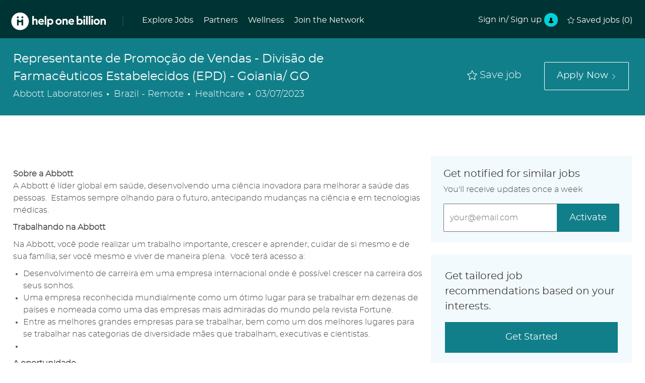

--- FILE ---
content_type: text/html; charset=UTF-8
request_url: https://helponebillion.com/job/ABLAUS31050620ESGLOBALEXTERNAL/Representante-de-Promo%C3%A7%C3%A3o-de-Vendas-Divis%C3%A3o-de-Farmac%C3%AAuticos-Estabelecidos-EPD-Goiania-GO
body_size: 105580
content:
<!DOCTYPE html> 
<!--[if lt IE 7]>      <html class="lt-ie7" lang="en"> <![endif]--> 
<!--[if IE 7]>         <html class="ie7" lang="en"> <![endif]--> 
<!--[if IE 8]>         <html class="ie8" lang="en"> <![endif]--> 
<!--[if IE 9]>         <html class="ie9" lang="en"> <![endif]--> 
<!--[if IE 10]>        <html class="ie10" lang="en"> <![endif]--> 
<!--[if IE 11]>        <html class="ie11" lang="en"> <![endif]--> 
<!--[if gt IE 11]><!--> 
<html lang="en" data-ph-id="ph-page-element-page9-WYg7IH" class="external en_global desktop"> 
 <!--<![endif]--> 
 <head data-ph-id="ph-page-element-page9-1I4uDv"><link rel="preconnect" href="https://cdn.phenompeople.com" /><link rel="preconnect" href="https://assets.phenompeople.com" /><link rel="preload" as="image" importance="high" href="https://cdn.phenompeople.com/CareerConnectResources/DVVEGLOBAL/en_global/desktop/assets/images/v-1600238280905-expire_job.png" id="ph_image_preload" /><link rel="stylesheet" type="text/css" href="https://cdn.phenompeople.com/CareerConnectResources/DVVEGLOBAL/tenantcss/page/en_global/external/desktop/page9/main-critical-css-1663941990087.css" id="criticalcss" data-global-css-src="https://cdn.phenompeople.com/CareerConnectResources/globalstyles/globalstyles-1636871784821.css" data-main-css-src="https://cdn.phenompeople.com/CareerConnectResources/DVVEGLOBAL/tenantcss/main-1663324147571.css" data-color-css-src="https://cdn.phenompeople.com/CareerConnectResources/DVVEGLOBAL/tenantcss/color-css-1592328777951.css" />
   
   
   
   
  <meta name="robots" content="index" /> 
  <meta http-equiv="X-UA-Compatible" content="IE=edge, chrome=1" /> 
  <meta name="use-widget" content="ph-job-detail-v1" data-ph-id="ph-page-element-page9-PdOpLm" /> 
  <meta name="layout" content="site-layout" data-ph-id="ph-page-element-page9-aMSw9P" /><title key="default-job-title">Representante de Promoção de Vendas - Divisão de Farmacêuticos Estabelecidos (EPD) - Goiania/ GO in Brazil - Remote </title>  <meta property="og:type" content="website">   <meta property="og:image" content="https://assets.phenompeople.com/CareerConnectResources/prod/DVVEGLOBAL/social/1200x630-1587038553543.jpg" page-seo-overriden="true">   <meta property="og:site_name" content="Help One Billion">   <meta property="og:url" content="https://helponebillion.com/job/31050620/Representante-de-Promoção-de-Vendas-Divisão-de-Farmacêuticos-Estabelecidos-EPD-Goiania-GO">   <meta property="og:title" content="Representante de Promoção de Vendas - Divisão de Farmacêuticos Estabelecidos (EPD) - Goiania/ GO in Brazil - Remote | Healthcare at Help One Billion">   <meta property="og:description" content="Apply for Representante de Promoção de Vendas - Divisão de Farmacêuticos Estabelecidos (EPD) - Goiania/ GO job with Help One Billion in Brazil - Remote. Healthcare at Help One Billion">   <meta property="og:image:width" content="200">   <meta property="og:image:height" content="200">   <meta name="twitter:card" content="summary_large_image">   <meta name="twitter:site" content="@Help One Billion">   <meta name="twitter:creator" content="@Careers - Help One Billion">   <meta name="twitter:image" content="https://assets.phenompeople.com/CareerConnectResources/prod/DVVEGLOBAL/social/1024x512-1587038494960.jpg" page-seo-overriden="true">   <meta name="twitter:title" content="HelpOneBillion: Help One Billion a job with companies hiring now">   <meta name="twitter:description" content="Millions of workers have been impacted by the COVID-19 pandemic—but opportunities await. HelpOneBillion was created for recently laid-off and furloughed job seekers, connecting them to a curated network of over 500,000 jobs from 100 companies hiring immediately. By uniting people with determined employers who are tackling this crisis head-on, we all take one step closer towards overcoming difficulty together.">   <meta name="description" content="Apply for Representante de Promoção de Vendas - Divisão de Farmacêuticos Estabelecidos (EPD) - Goiania/ GO job with Help One Billion in Brazil - Remote. Healthcare at Help One Billion" key-description="default-job-description">   <meta name="keywords" content="Representante de Promoção de Vendas - Divisão de Farmacêuticos Estabelecidos (EPD) - Goiania/ GO, Brazil - Remote" key-keywords="default-job-keywords">   <link rel="canonical" href="https://helponebillion.com/job/31050620/Representante-de-Promoção-de-Vendas-Divisão-de-Farmacêuticos-Estabelecidos-EPD-Goiania-GO">   <meta property="fb:admins" content="">   <script type="application/ld+json">{"identifier":{"@type":"PropertyValue","name":"Abbott Laboratories","value":"31050620"},"hiringOrganization":{"@type":"Organization","name":"Abbott Laboratories","sameAs":"https://helponebillion.com","logo":null,"url":"https://helponebillion.com/job/31050620/Representante-de-Promoção-de-Vendas-Divisão-de-Farmacêuticos-Estabelecidos-EPD-Goiania-GO"},"jobLocation":{"address":{"addressCountry":"Brazil","@type":"PostalAddress","addressLocality":"Sao Paulo","addressRegion":"São Paulo"},"@type":"Place"},"employmentType":"Tiempo completo","@type":"JobPosting","workHours":"40 hours per week","description":"&lt;div&gt;&lt;div&gt;&lt;b&gt;Sobre a Abbott&lt;/b&gt;&lt;/div&gt;&lt;/div&gt;&lt;div&gt;&lt;div&gt;&lt;div&gt;&lt;div&gt;&lt;p&gt;A Abbott é líder global em saúde, desenvolvendo uma ciência inovadora para melhorar a saúde das pessoas.  Estamos sempre olhando para o futuro, antecipando mudanças na ciência e em tecnologias médicas.&lt;/p&gt;&lt;p&gt;&lt;/p&gt;&lt;p&gt;&lt;b&gt;Trabalhando na Abbott&lt;/b&gt;&lt;/p&gt;&lt;p&gt;Na Abbott, você pode realizar um trabalho importante, crescer e aprender, cuidar de si mesmo e de sua família, ser você mesmo e viver de maneira plena.  Você terá acesso a:&lt;/p&gt;&lt;ul&gt;&lt;li&gt;&lt;span&gt;Desenvolvimento de carreira em uma empresa internacional onde é possível crescer na carreira dos seus sonhos.&lt;/span&gt;&lt;/li&gt;&lt;li&gt;&lt;span&gt;Uma empresa reconhecida mundialmente como um ótimo lugar para se trabalhar em dezenas de países e nomeada como uma das empresas mais admiradas do mundo pela revista Fortune.&lt;/span&gt;&lt;/li&gt;&lt;li&gt;&lt;span&gt;Entre as melhores grandes empresas para se trabalhar, bem como um dos melhores lugares para se trabalhar nas categorias de diversidade mães que trabalham, executivas e cientistas.&lt;/span&gt;&lt;/li&gt;&lt;li&gt;&lt;/li&gt;&lt;/ul&gt;&lt;p&gt;&lt;b&gt;A oportunidade &lt;/b&gt;&lt;/p&gt;&lt;p&gt;Esta posição tem local de trabalho em &lt;b&gt;Goiania&lt;/b&gt; a &lt;b&gt;Divisão de Medicamentos de Marca e Produtos Farmacêuticos.&lt;/b&gt;&lt;/p&gt;&lt;p&gt;Estamos comprometidos em prover os benefícios de nossos medicamentos de confiança para mais pessoas nos países que mais crescem e se desenvolvem no mundo. Nosso amplo portfólio de medicamentos de marca de alta qualidade e diferenciados alcança múltiplas áreas terapêuticas,  incluindo gastroenterologia, saúde feminina, cardiometabólico, sistema nervoso central, respiratório, produtos de consumer health care e vacina contra a gripe.&lt;/p&gt;&lt;p&gt;Como &lt;b&gt;Representante de Promoção de Vendas&lt;/b&gt;, estamos comprometidos em prover os benefícios de nossos medicamentos de confiança para mais pessoas nos países que mais crescem e se desenvolvem no mundo. Nosso amplo portfólio de medicamentos de marca de alta qualidade e diferenciados alcança múltiplas áreas terapêuticas,  incluindo gastroenterologia, saúde feminina, cardiometabólico, sistema nervoso central, respiratório, produtos de consumer health care e vacina contra a gripe.&lt;/p&gt;&lt;p&gt;&lt;/p&gt;&lt;p&gt;&lt;b&gt;O que você vai fazer &lt;/b&gt;&lt;/p&gt;&lt;ul&gt;&lt;li&gt;&lt;span&gt;Promover os medicamentos ABBOTT junto à comunidade médica, fornecendo informações científicas e benefícios dos produtos de seu segmento de atuação, cumprindo as metas de visitas de acordo com critérios de freqüência e seqüência definidos.&lt;/span&gt;&lt;/li&gt;&lt;li&gt;&lt;span&gt;Posicionar o conceito dos medicamentos de produtos estabelecidos, mantendo os médicos de seu grupo de visitas informados e atualizados, em relação aos produtos de seu segmento de atuação, discutindo patologias, contexto onde ocorre e benefícios dos medicamentos indicados.&lt;/span&gt;&lt;/li&gt;&lt;li&gt;&lt;span&gt;Incrementar seu grupo de visitas, identificando através de informações fornecidas pela Diretoria de Desenvolvimento de Negócios, médicos a serem visitados e selecionando público target através de critérios pré-definidos.&lt;/span&gt;&lt;/li&gt;&lt;li&gt;&lt;span&gt;Realizar o planejamento de visitas, definindo estratégias de atuação e mantendo follow-up, utilizando as ferramentas adotadas pela empresa.&lt;/span&gt;&lt;/li&gt;&lt;li&gt;&lt;span&gt;Visitar farmácias em seu setor de atuação, coletando informações sobre estoque e comercialização dos produtos estabelecidos, avaliando a distribuição.&lt;/span&gt;&lt;/li&gt;&lt;li&gt;&lt;span&gt;Participar de Congressos e eventos médicos de seu segmento de atuação cadastrando médicos, promovendo os medicamentos de seu segmento e fortalecendo relacionamentos.&lt;/span&gt;&lt;/li&gt;&lt;li&gt;&lt;span&gt;Manter relacionamento com associações médicas para promoção dos produtos da divisão EPD.&lt;/span&gt;&lt;/li&gt;&lt;li&gt;&lt;span&gt;Manter os controles e registros definidos pela empresa, elaborando relatórios de suas atividades.&lt;/span&gt;&lt;/li&gt;&lt;li&gt;&lt;span&gt;Cumprir as políticas e procedimentos referentes à sua atividade de acordo com as premissas de Classe A.&lt;/span&gt;&lt;/li&gt;&lt;li&gt;&lt;span&gt;Conduzir as ações e decisões sob responsabilidade do cargo respeitando o Código de Conduta Comercial da empresa.&lt;/span&gt;&lt;/li&gt;&lt;li&gt;&lt;span&gt;Fornecer sustentação para as políticas e práticas de EHS (segurança, saúde e meio ambiente), participando e apoiando as ações da área.&lt;/span&gt;&lt;/li&gt;&lt;/ul&gt;&lt;p&gt;&lt;/p&gt;&lt;p&gt;&lt;b&gt;Qualificações necessárias&lt;/b&gt;&lt;/p&gt;&lt;ul&gt;&lt;li&gt;&lt;span&gt;Superior completo;&lt;/span&gt;&lt;/li&gt;&lt;li&gt;&lt;span&gt;Experiência com roteiros;&lt;/span&gt;&lt;/li&gt;&lt;li&gt;&lt;span&gt;Técnicas de vendas;&lt;/span&gt;&lt;/li&gt;&lt;li&gt;&lt;span&gt;Capacidade de planejamento e organização;&lt;/span&gt;&lt;/li&gt;&lt;li&gt;&lt;span&gt;Capacidade de comunicação ampla e desenvolvida;&lt;/span&gt;&lt;/li&gt;&lt;/ul&gt;&lt;p&gt;&lt;/p&gt;&lt;p&gt;&lt;a href=\"https://www.jobs.abbott/\" target=\"_blank\"&gt;&lt;b&gt;Candidate-se agora&lt;/b&gt;&lt;/a&gt;&lt;/p&gt;&lt;p&gt;Siga suas aspirações de carreira nas diversas oportunidades da Abbott, uma empresa que pode ajudar você a construir seu futuro e viver da melhor maneira possível. A Abbott é uma companhia que oferece igualdade de oportunidades, estando comprometida com a diversidade de colaboradores.&lt;/p&gt;&lt;p&gt;&lt;span&gt;Conecte-se conosco em &lt;/span&gt;&lt;a href=\"http://www.abbottbrasil.com.br/\" target=\"_blank\"&gt;&lt;span&gt;www.abbottbrasil.com.br&lt;/span&gt;&lt;/a&gt;&lt;span&gt;e fique em contato conosco pelo &lt;/span&gt;&lt;a href=\"https://www.facebook.com/AbbottBrasil\" target=\"_blank\"&gt;Facebook/Abbott Brasil&lt;/a&gt;&lt;span&gt;, siga-nos no &lt;/span&gt;&lt;a href=\"https://www.linkedin.com/company/abbott-/\" target=\"_blank\"&gt;LinkedIn&lt;/a&gt;&lt;span&gt; e Twitter &lt;/span&gt;&lt;a href=\"https://twitter.com/AbbottNews\" target=\"_blank\"&gt;&#64;AbbottNews&lt;/a&gt;&lt;span&gt;.&lt;/span&gt;&lt;/p&gt;&lt;/div&gt;&lt;/div&gt;&lt;/div&gt;&lt;/div&gt;","industry":"Healthcare","title":"Representante de Promoção de Vendas - Divisão de Farmacêuticos Estabelecidos (EPD) - Goiania/ GO","datePosted":"2023-03-07T00:00:00.000+0000","@context":"http://schema.org","occupationalCategory":"Estrategias","directApply":false}</script> 
  <!-- We need to use these meta tags for group pages --> 
  <link type="image/x-icon" href="https://cdn.phenompeople.com/CareerConnectResources/DVVEGLOBAL/en_global/desktop/assets/images/favicon.ico" rel="icon" data-ph-id="ph-page-element-page9-5fxw5b" /> 
  <link rel="apple-touch-icon-precomposed" sizes="114x114" href="https://cdn.phenompeople.com/CareerConnectResources/DVVEGLOBAL/en_global/desktop/assets/images/mobile/h/apple-touch-icon.png" data-ph-id="ph-page-element-page9-XkxOiR" /> 
  <link rel="apple-touch-icon-precomposed" sizes="72x72" href="https://cdn.phenompeople.com/CareerConnectResources/DVVEGLOBAL/en_global/desktop/assets/images/mobile/m/apple-touch-icon.png" data-ph-id="ph-page-element-page9-6dWghz" /> 
  <link rel="apple-touch-icon-precomposed" href="https://cdn.phenompeople.com/CareerConnectResources/DVVEGLOBAL/en_global/desktop/assets/images/mobile/l/apple-touch-icon-precomposed.png" data-ph-id="ph-page-element-page9-IPFRGp" /> 
  <link rel="shortcut icon" href="https://cdn.phenompeople.com/CareerConnectResources/DVVEGLOBAL/en_global/desktop/assets/images/mobile/l/apple-touch-icon.png" data-ph-id="ph-page-element-page9-wLBpyH" /> 
  <link rel="apple-touch-startup-image" href="https://cdn.phenompeople.com/CareerConnectResources/DVVEGLOBAL/en_global/desktop/assets/images/mobile/l/splash.png" data-ph-id="ph-page-element-page9-Nfxkwp" /> 
  <script type="text/javascript"> /*
 <!--*/ var phApp = phApp || {"widgetApiEndpoint":"https://helponebillion.com/widgets","country":"global","deviceType":"desktop","locale":"en_global","absUrl":true,"refNum":"DVVEGLOBAL","cdnUrl":"https://cdn.phenompeople.com/CareerConnectResources","baseUrl":"https://helponebillion.com/","baseDomain":"https://helponebillion.com","phenomTrackURL":"helponebillion.com/phenomtrack.min.js","pageName":"job","siteType":"external","rootDomain":"https://helponebillion.com","pageId":"page9"}; phApp.ddo = {"fyfTokenStatus":{"tokenAvailable":false},"siteConfig":{"status":"success","errorCode":null,"errorMsg":null,"data":{"settingsIdentifiersFileUrl":"https://cdn.phenompeople.com/CareerConnectResources/pcs/common/classesForCms-1762170695631.js","phwPxScrVerionUrl_old":"pcs/common/phw-px-hadlr.1748511046335.js","thirdPartyLibraries":{"internal":["heap-analytics","open-replay"]},"phBridgeEvents":["apply_click","job_preview_click"],"imEagerLoadDdoList":[{"name":"getProfileStatus","cache":false},{"name":"getRegionLocales","cache":true},{"name":"getIMConfigurations","cache":true},{"name":"getClientReferFlow","cache":true},{"name":"imVariantsConfigInfo","cache":true},{"name":"mergedProfile","cache":false},{"name":"getProfileWeightage","cache":false},{"name":"masterFrequencyV1","cache":true},{"name":"userAlertSettings","cache":true},{"name":"fitScoreSettingsIM","cache":true},{"name":"employeeSearchConfig","cache":true},{"name":"getEmployeeProfile","cache":false},{"name":"getGroupInfo","cache":true},{"name":"getAppliedJobs","cache":true},{"name":"getProfileFieldsSettings","cache":true}],"filePicker":{"dropbox":{"clientId":"1vpordy4ijn2x08","devkey":""}},"ignoreCovidWidgetPagesList":["chatbot"],"uniqueEventSubsList":["getUserProfileData"],"smoothAnchorSettings":{"ignore":true},"embedScriptVersion":"0.9.4","isUrlLowerForSeo":false,"recommendedTrackingConfig":{"category":{"storageKey":"categories","ddoKeysToStore":["category"],"maxKeysToStore":"4"},"job":{"storageKey":"jobsViewed","ddoKeysToStore":["jobSeqNo"],"maxKeysToStore":"4"},"search-results":[{"storageKey":"keywords","ddoKeysToStore":["keywords"],"maxKeysToStore":"4"},{"storageKey":"locations","ddoKeysToStore":["location","field"],"maxKeysToStore":"4"}]},"debounceTimer":350,"eagerLoadDDOsToSkipLazyCalls":["apply"],"ignoreCookiePages":["chatbot"],"trustArc":{"attr":{"id":"truste-show-consent"},"actionMethod":"truste.eu.clickListener"},"elementsToLoadByModule":{"videoAssessment":[{"tag":"link","attributes":{"href":"https://cdn.phenompeople.com/CareerConnectResources/common/video-platform/js/vs-master-theme-1744368002549.css","rel":"stylesheet","type":"text/css"}}],"automationEngine":[{"tag":"script","attributes":{"src":"https://cdn.phenompeople.com/CareerConnectResources/hvh/aeBootstrapper1.js","type":"text/javascript"},"elementId":"aeBundle"}],"onboarding":[{"tag":"link","attributes":{"href":"https://pp-cdn.phenompeople.com/CareerConnectResources/st/common/video-platform/js/onboarding-theme.css","rel":"stylesheet","type":"text/css"},"elementId":"onboardingTheme"},{"tag":"link","attributes":{"href":"https://pp-cdn.phenompeople.com/CareerConnectResources/st/common/video-platform/js/form-renderer.css","rel":"stylesheet","type":"text/css"},"elementId":"onboardingFormRenderer"}]},"globalManagedWidgetIds":["8b82bfdaafd4d8504005407db933c9a6"],"phwPxScrVerionUrl_bkp":"common/js/canvas/vendor/phw-px-hadlr-1.3.js","securiti":{"attr":{"href":"javascript:showConsentPreferencesPopup()"}},"maps":{"google":{"apiScript":"https://maps.googleapis.com/maps/api/js","clusterJsScript":"markerclusterer-v1.js","gmapsInfoBoxScript":"gmaps-infobox-v1.js","apiKey":"AIzaSyBqM-rW0r-sR9PerNAvvsmzbBeoFu3Ycz8"},"mapbox":{"mapboxScript":"mapbox-gl.js","superClusterJsScript":"supercluster.min.js","apiKey":"pk.eyJ1IjoicGhlbm9tcGVvcGxlIiwiYSI6ImNqa3dreDVkZDB4YWEzam9hMXp0eWVqbXgifQ.Mpna1KIqU8Gj6zjPy4iygw"},"mapboxCN":{"mapboxScript":"mapbox-gl-v1.1.0.js","superClusterJsScript":"supercluster.min.js","mapboxTurf":"mapbox-turf.min-v1.js","mapboxSearch":"mapbox-gl-geocoder.min.js","mapboxDirections":"mapbox-gl-directions.js","enableDirections":true,"apiKey":"pk.eyJ1IjoicGhlbm9tcGVvcGxlIiwiYSI6ImNqa3dreDVkZDB4YWEzam9hMXp0eWVqbXgifQ.Srl2-pw3xDRilymEjEoeig","baseApiUrl":"https://api.mapbox.cn"}},"otPrivacyPolicyScript":"https://cdn.phenompeople.com/CareerConnectResources/prod/pcs/common/ot-priv-pol-3.0.js","ignoreLinkedInStateParam":false,"tokenConfiguredTenants":{"refNums":["RBCAA0088"]},"fetchBlogShareSettingsFromSiteconfig":true,"pxScrVerionUrl_bkp":"common/js/vendor/ph-px-hadlr-1.15.js","phwPxScrVerionUrl_bkp_new":"pcs/common/phw-px-hadlr.js","oneTrust":{"class":["ot-sdk-show-settings"]},"videoScreeningGlobalStyles":"https://pp-cdn.phenompeople.com/CareerConnectResources/st/common/video-platform/js/ph-vs-global-styles-v1.css","cdnConfig":{"cdnDdos":["fitScoreSettings","landingPageOverview","categoryContentV2","candidateProfileConfig","categoryMasterData","jobTagSettings","getBusinessRules","getMasterCategories","categoryMasterDataV2","caasFetchRawConfig","globalSearchConfig","categoryContent","siteBranding","blogsharewidgetsettings","audiencePxWidgetConfig","jobsharewidgetsettings","npsConfig","socialConnectOptions","getRegionLocales","jobLogoConfig","supportedLanguages","getMasterLocations","locationmapsettings","pxAudJobwidgetsettings","getRegionLocales","eventsharewidgetsettings","jobwidgetsettings","fyfConfig","getPiiConsentConfig","glassdoorReviews","masterFrequencyV1","getWidgetVersions"],"globallyManagedDdos":["getWidgetVersions"],"cdnUrl":"https://content-us.phenompeople.com","pageNameLevelDdos":[],"pageIdlevelDdos":[]},"platformLevelTriggers":[{"triggerCondition":[{"operand":"AND","conditions":[{"triggerType":"site_config_based_trigger","triggerMetadata":{"configKey":["aiSummaryEnabled"]}}]}],"triggerActions":[{"actionType":"load_widget","actionMetadata":{"widgetId":"zVydrA","instanceId":"inzVydrA","placementDataByPage":{"job":{"selector":"[data-func-widget-id^=\"ph-job-details-v1-job-nav\"]","position":"before"}},"defaultPlacementData":{"selector":"[data-func-widget-id^=\"ph-job-details-v1-job-nav\"]","position":"before"}}}]}],"crawlerUserAgents":"Screaming Frog|googlebot|yahoo|bingbot|baiduspider|facebookexternalhit|twitterbot|rogerbot|linkedinbot|embedly|showyoubot|outbrain|pinterest|slackbot|vkShare|W3C_Validator|redditbot|Applebot|WhatsApp|flipboard|tumblr|bitlybot|SkypeUriPreview|nuzzel|Discordbot|Google Page Speed|Qwantify|pinterestbot|Custom|msnbot|DuckDuckBot|BingPreview|spider|MJ12bot|deepcrawl|Chrome-Lighthouse","siteSettings":{"iscdnEnabled":true,"locationSlider":false,"refineSearch":{"enabledFacets":["category","companyName","country","city"],"facetDisplayNames":{"category":"Industry","companyName":"Company","country":"Country","city":"City"},"facetPlaceholderNames":{"category":"Search in Industry","companyName":"Search in Company","country":"Search in Country","city":"Search in City"},"defaultFacetsToOpen":["category","companyName","country","city"]},"gdpr":{"cookieType":"persistent","enabled":true},"size":"10","oauth":{"google":{"loginUrl":"https://accounts.google.com/o/oauth2/auth","logoutUrl":"https://www.google.com/accounts/Logout?continue=https://appengine.google.com/_ah/logout","clientId":"876228513716-npfer46h51po4nn5c1pafndsg87i2bm7.apps.googleusercontent.com","scope":"https://www.googleapis.com/auth/userinfo.profile https://www.googleapis.com/auth/userinfo.email https://www.googleapis.com/auth/user.phonenumbers.read","redirectUri":"/socialAuth/g","response_type":"code"},"facebook":{"loginUrl":"https://www.facebook.com/dialog/oauth","logoutUrl":"","clientId":"2290238934525636","redirectUri":"/socialAuth/fb","scope":"email public_profile","response_type":"code"},"linkedIn":{"loginUrl":"https://www.linkedin.com/oauth/v2/authorization","logoutUrl":"https://api.linkedin.com/uas/oauth/invalidateToken","clientId":"78irjf004hr2h9","redirectUri":"/socialAuth/li","scope":"r_liteprofile r_emailaddress","response_type":"code"}}},"size":"10","refNum":"DVVEGLOBAL","siteVariant":"external","iubenda":{"class":["iubenda-cs-preferences-link"],"attr":{"href":"javascript:_iub.cs.ui.openPreferences()"}},"isNativeEmailClientForBlog":true,"iscdnEnabled":true,"calendarApiKey":{"clientId":"aPuJFtcvVzuUHrqeLmPL36170","apiToken":"api1514482884HylDN8tqa6mgQxWCpnjo36170","userZone":true},"trackingConfig":{"ddoDataPath":{"jobDetail":"data.job"},"job_category_click":{"trait14":"key"},"job_category_search_click":{"trait14":"key"},"play_click":{"trait260":"videotype","videoId":"videoid"},"pause_click":{"trait260":"videotype","videoId":"videoid"},"similar_job_click":{"trait12":"jobSeqNo","related":{"ddo":[{"name":"jobDetail","data":{"trait5":"jobSeqNo","trait14":"category"}}]}},"linkedin_recommended_job_click":{"trait5":"jobSeqNo","trait14":"category"},"recently_viewed_job_click":{"trait5":"jobSeqNo","trait14":"category"},"recommended_job_click":{"trait5":"jobSeqNo","trait14":"category"},"next_click":{"trait254":"stepName","typedValue":"typedValue","selected_values":"selected_values"},"ddo_failure":{"trait254":"stepName","response":"response","ddoKey":"ddoKey"},"ddo_error":{"trait254":"stepName","error":"error","ddoKey":"ddoKey"},"skip_questions_click":{"trait254":"stepName"},"previous_click":{"trait254":"stepName"},"registration_submit":{"trait27":"email","trait15":"firstName","trait24":"phone"},"edit_profile_information":{},"resume_remove_click":{},"profile_questions_click":{},"resume_upload_click":{},"create_profile_click":{},"upload_new_file_click":{},"clear_text_click":{"trait6":"clearSearchValue"},"send_feedback_click":{"userFeedback":"userFeedback"},"submit_rating_click":{"userRating":"userRating"},"near_job_click":{"trait5":"jobSeqNo","trait14":"category"},"suggestions":{"stepName":"stepName","typed_values":"typed_values","selected_values":"selected_values"},"fyf_step_loaded":{"step":"step"},"fyf_options_closed":{},"favorite_job_click":{"trait5":"jobSeqNo","trait14":"category"},"job_added_to_jobcart":{"trait5":"jobSeqNo","trait14":"category"},"job_unfavorited":{"trait5":"jobSeqNo","trait14":"category"},"job_favorite_delete_click":{"trait5":"jobSeqNo","trait14":"category"},"type_ahead_search":{},"similar_job_see_more_click":{},"linkedin_login_click":{},"linkedin_logout_click":{},"view_all_glassdoor_reviews_click":{},"homepage_category_click":{"trait14":"key"},"category_click":{"trait14":"key"},"job_click":{"trait5":"jobSeqNo","trait14":"category"},"previous_job_click":{"trait5":"jobSeqNo"},"next_job_click":{"trait5":"jobSeqNo"},"linkedin_recommended_category_click":{"trait14":"category"},"back_to_search_results_click":{},"share_event":{"trait269":"eventScheduleId","trait213":"provider"},"blog_click":{"trait283":"url"},"blog_category_click":{"trait14":"categoryName"},"next_blog_click":{"trait283":"url"},"previous_blog_click":{"trait283":"url"},"blog_details_view":{"trait283":"blog"},"navigate_to_tweet_click":{"tweetUrl":"tweetUrl"},"fit_level_loaded":{"jobsFitLevel":"jobsFitLevel","totalJobs":"totalJobs","availableFitLevelCount":"availableFitLevelCount"},"smart_tags_loaded":{"smartJobTags":"smartJobTags","totalJobs":"totalJobs","availableJobTagCount":"availableJobTagCount"},"edit_role_click":{"trait13":"trait13"},"select_role_click":{"trait13":"trait13","trait260":"trait260"},"save_employee_info_click":{"trait62":"trait62"},"update_employee_info_click":{"trait62":"trait62"},"signIn_click":{"trait260":"trait260","userId":"userName"},"signUp_click":{"trait260":"trait260","userId":"userName"},"reset_password_click":{"trait260":"trait260","userId":"userName"},"create_password_click":{"trait260":"trait260","type":"type"},"app_download_click":{"trait260":"appName","videoScreenId":"videoScreenId","videoScreenInterviewId":"videoScreenInterviewId"},"user_decline_click":{"trait5":"videoScreenId","trait14":"category","videoScreenId":"videoScreenId","videoScreenInterviewId":"videoScreenInterviewId"},"user_accept_click":{"trait5":"videoScreenId","trait14":"category","trait261":"userId","videoScreenId":"videoScreenId","videoScreenInterviewId":"videoScreenInterviewId"},"start_process_click":{"trait5":"videoScreenId","trait14":"category","trait261":"userId","videoScreenId":"videoScreenId","videoScreenInterviewId":"videoScreenInterviewId"},"accept_practice_click":{"trait261":"userId","videoScreenId":"videoScreenId","videoScreenInterviewId":"videoScreenInterviewId"},"reject_practice_click":{"trait261":"userId","videoScreenId":"videoScreenId","videoScreenInterviewId":"videoScreenInterviewId"},"answer_record_click":{"trait5":"videoScreenId","trait14":"category","trait261":"userId","videoScreenId":"videoScreenId","videoScreenInterviewId":"videoScreenInterviewId","videoScreenQuestionId":"videoScreenQuestionId"},"answer_submit_click":{"trait5":"videoScreenId","trait14":"category","trait261":"userId","videoScreenId":"videoScreenId","videoScreenInterviewId":"videoScreenInterviewId"},"answer_retake_click":{"trait5":"videoScreenId","trait14":"category","trait261":"userId","videoScreenId":"videoScreenId","videoScreenInterviewId":"videoScreenInterviewId","videoScreenQuestionId":"videoScreenQuestionId"},"answer_continue_click":{"trait5":"videoScreenId","trait14":"category","trait261":"userId","videoScreenId":"videoScreenId","videoScreenInterviewId":"videoScreenInterviewId","videoScreenQuestionId":"videoScreenQuestionId"},"answer_review_click":{"trait5":"videoScreenId","trait14":"category","trait261":"userId","videoScreenId":"videoScreenId","videoScreenInterviewId":"videoScreenInterviewId","videoScreenQuestionId":"videoScreenQuestionId"},"submit_application_click":{"trait5":"videoScreenId","trait14":"category","trait261":"userId","videoScreenId":"videoScreenId","videoScreenInterviewId":"videoScreenInterviewId"},"export_videos_click":{"trait5":"videoScreenId","trait14":"category","trait261":"userId","videoScreenId":"videoScreenId","videoScreenInterviewId":"videoScreenInterviewId"},"restart_application_click":{"trait5":"videoScreenId","trait14":"category","trait261":"userId","videoScreenId":"videoScreenId","videoScreenInterviewId":"videoScreenInterviewId"},"start_now_click":{"trait5":"videoScreenId","trait14":"category","trait261":"userId","videoScreenId":"videoScreenId","videoScreenInterviewId":"videoScreenInterviewId"},"continue_process_click":{"trait5":"videoScreenId","trait14":"category","trait261":"userId","videoScreenId":"videoScreenId","videoScreenInterviewId":"videoScreenInterviewId"},"contact_recruiter_click":{"trait261":"userId","videoScreenId":"videoScreenId","videoScreenInterviewId":"videoScreenInterviewId"},"agree_click":{"videoScreenId":"videoScreenId","videoScreenInterviewId":"videoScreenInterviewId"},"submit_feedback_click":{"rating":"rating","feedback":"feedback","videoScreenId":"videoScreenId","videoScreenInterviewId":"videoScreenInterviewId"},"video-upload-error":{"url":"url","status":"status","questionId":"questionId","response":"response"},"apply_thank_you_loaded":{"hvhConfig":"hvhConfig"},"hvh_asset_initiated":{"thankYouUri":"thankYouUri"},"hvh_asset_res":{"res":"res"}},"lqipImage":"https://assets.phenompeople.com/CareerConnectResources/common/assets/images/gray.png","navItems":{"showExternalEvents":true,"candidateHome":true,"cdnCaasContentUrl":"https://content-us.phenompeople.com/api/content-delivery/caasContentV1","eventsEnabled":false,"fitScore":true,"blogsEnabled":false,"navMenuItems":["candidateHome"],"cdnCaasContentEnabled":true,"showExternalBlogs":true,"navMenuItemsData":{"blogs":{"url":"https://helponebillion.com/blog"},"events":{"url":"https://helponebillion.com/events"}}},"imageLoadType":{"desktop":"progressive","mobile":"lazy"},"resumableUploadConfig":{"chunkSize":"1","simultaneousUploads":"1","allowedVideoFormats":["mp4","m4p","m4v","mov","qt","avi","wmv","webm","mpg","mpeg"]},"locale":"en_global","siteLevelWidgetBindables":{"97e696f90c1e5c417da8b4484b49c7b0":{"locationSearch":true},"ad204a0c40fc1a98d614669f1bc50ab3":{"locationSearch":true}},"phwPxScrVerionUrl":"https://cdn.phenompeople.com/CareerConnectResources/pcs/common/1749810627131-phw-px-hadlr.js","vendorScripts":{"jquery":"jquery-3.6.1.min.js","jqueryMigrate":"jquery-migrate.min-1.1.js","plyrScript":"plyr-3.7.8.js","plyrStyle":"plyr-3.7.8_1.css","videojs-wavesurfer":"videojs-wavesurfer_3.9.0.js","wavesurfer":"wavesurfer_6.6.4.min.js","wavesurfer-microphone":"wavesurfer.microphone.min_6.6.4.js","mediaInfo":"mediainfo_0.1.9.min.js"},"globalSearchFeature":{"mobileSearch":true},"phwPxScrVerionUrl_1":"prod/pcs/common/phw-px-hadlr-1728036837721.js","widgetScriptsConfig":{"cdnBaseUrl":"https://pp-cdn.phenompeople.com","widgetScriptPath":"CareerConnectResources/pp/agWidgets"},"ally":{"layerEnabled":true,"cdnUrl":"/common/js/ally/ph-ally-v1.1.js","allyScript":"/common/js/ally/ph-ally-layer-v1.19.js","allySkipToContent":{"isEnabled":true,"selectors":"#skip-content, #ph-skip-content, #skipToMainContent, .ae-skipto-main"},"reorderCookie":true,"userAgent":"AudioEye"},"pxScrVerionUrl":"https://cdn.phenompeople.com/CareerConnectResources/pcs/common/1755880496065-ph-px-hadlr-1.0.js","videoAssessmentPagesList":["video-assessment-landing-page","video-assessment-recording","video-assessment-thankyou","interview-landing-page","interview-recording","interview-thankyou","video assessment landing page","video assessment recording","video assessment thankyou","interview landing page","interview recording","interview thankyou","screening-welcome","screening-answering","screening-thankyou"],"oauth":{"indeed":{"clientId":"bd63e9975aacf4577c4662fcb002494dcb83887f82d51453405f60b29c77609a"},"xing":{"clientId":"c3bdfb74291c0e358e89"},"linkedIn":{"loginUrl":"https://www.linkedin.com/oauth/v2/authorization","logoutUrl":"https://api.linkedin.com/uas/oauth/invalidateToken","clientId":"78irjf004hr2h9","redirectUri":"/socialAuth/li","scope":"r_liteprofile r_emailaddress","response_type":"code"},"google":{"loginUrl":"https://accounts.google.com/o/oauth2/auth","logoutUrl":"https://www.google.com/accounts/Logout?continue=https://appengine.google.com/_ah/logout","clientId":"876228513716-npfer46h51po4nn5c1pafndsg87i2bm7.apps.googleusercontent.com","scope":"https://www.googleapis.com/auth/userinfo.profile https://www.googleapis.com/auth/userinfo.email https://www.googleapis.com/auth/user.phonenumbers.read","redirectUri":"/socialAuth/g","response_type":"code"},"google-signin":{"loginUrl":"https://accounts.google.com/o/oauth2/auth","logoutUrl":"https://www.google.com/accounts/Logout?continue=https://appengine.google.com/_ah/logout","clientId":"876228513716-npfer46h51po4nn5c1pafndsg87i2bm7.apps.googleusercontent.com","scope":"https://www.googleapis.com/auth/userinfo.profile https://www.googleapis.com/auth/userinfo.email https://www.googleapis.com/auth/user.phonenumbers.read","redirectUri":"/iauth/g","response_type":"code"},"facebook":{"loginUrl":"https://www.facebook.com/dialog/oauth","logoutUrl":"","clientId":"2290238934525636","redirectUri":"/socialAuth/fb","scope":"email public_profile","response_type":"code"}},"pageNameMap":{"404":"404_page_view","home":"home_page_view","category":"job_category_page_view","job":"job_details_view","search-results":"search_result_page_view","apply":"apply_page_view","glassdoorReviews":"glassdoor_reviews_page_view","jobcart":"favorites_page_view","jointalentcommunity":"jtc_page_view","featuredOpportunities":"job_category_page_view","businessUnit":"job_category_page_view","event":"event_details_view","events":"event_results_page_view","saved-jobs":"favorites_page_view","blogarticle":"blog_details_page","video-assessment-landing-page":"video_assessment_landing_page_view","video-assessment-recording":"video_assessment_recording_page_view","video-assessment-thankyou":"video_assessment_thankyou_page_view","interview-landing-page":"interview_landing_page_view","interview-recording":"interview_recording_page_view","interview-thankyou":"interview_thankyou_page_view","screening-welcome":"screening_welcome_page_view","screening-answering":"screening_answering_page_view","screening-outro":"screening_thankyou_page_view"},"blogsharewidgetsettings":{"options":[{"name":"whatsapp","order":0,"baseUrl":"https://api.whatsapp.com/send?&text=","eventName":"Share_whatsapp","settings":{"icon":"icon-whatsapp-1","iconBrandColor":"","popUpParams":"resizable,scrollbars,status,height=500,width=500","params":{},"label":false},"isSelected":true},{"name":"linkedin","order":1,"baseUrl":"https://www.linkedin.com/shareArticle?mini=true&url=","eventName":"share_blog","settings":{"icon":"icon-linkedin-2","iconBrandColor":"","popUpParams":"resizable,scrollbars,status,height=500,width=500","params":{"title":"shareInfoText"},"label":false},"isSelected":true},{"name":"facebook","order":3,"baseUrl":"https://facebook.com/sharer.php?u=","eventName":"share_blog","settings":{"icon":"icon-facebook","iconBrandColor":"","popUpParams":"resizable,scrollbars,status,height=500,width=500","params":{"t":"shareInfoText"},"label":false},"isSelected":true},{"name":"twitter","order":0,"baseUrl":"https://twitter.com/share?url=","eventName":"share_blog","settings":{"icon":"icon-twitter","iconBrandColor":"","popUpParams":"resizable,scrollbars,status,height=500,width=500","params":{"text":"shareInfoText"},"label":false},"isSelected":true},{"name":"email","order":6,"baseUrl":"","eventName":"share_blog","settings":{"icon":"icon-email-2","iconBrandColor":"","popUpParams":"resizable,scrollbars,status,height=500,width=500","params":{},"label":false},"isSelected":true}],"brandStyle":true,"widgetStyle":"style3","isInline":true,"size":"16","spacing":"21","color":"#fff","backgroundColor":"#ggg","height":"34","width":"34","line-height":"30","lineHeight":"30","borderWidth":"1","borderStyle":"solid","borderColor":"transparent","borderRadius":"100","locale":"en_us","siteVariant":"external"},"botEnabled":false,"onboardingPagesList":["onboarding-tasks","onboarding-home","Onboarding-Tasks","Onboarding-Home"],"kalturaConfig":{"partnerId":"2716851","playerId":"45245971"},"pxScrVerionUrl_backup":"https://cdn.phenompeople.com/CareerConnectResources/pcs/common/1744722002080-ph-px-hadlr.js","mapBoxGlScript":"mapbox-gl-v1.1.0.js","urlMap":{"home":"home","category":"c/:category","job":"job/:jobId/:title","service":"service/:jobId/:title","jobcart":"jobcart","search-results":"search-results","glassdoor-reviews":"glassdoor-reviews","event":"event/:eventScheduleId/:title","events":"events","talentcommunity":"talentcommunity","talentcommunityupdate":"talentcommunityupdate","blogarticle":"blogarticle/:url","jobalert":"jobalert","employee-profile":"employeeprofile","editprofile":"editprofile","businessUnit":":url","featuredOpportunities":":url","di_about":"di/about/:groupId","di_details":"di/details/:groupId","di_events":"di/events/:groupId","di_groups":"di/groups","di_highlights":"di/highlights/:groupId","di_jobs":"di/jobs/:groupId","di_members":"di/members/:groupId","referrals_candidate":"referrals/candidate","referrals_referredcandidates":"referrals/referredcandidates","referrals_friendsinterests":"referrals/friendsinterests","referrals_home":"referrals/home","referrals_candidatesuniversity":"referrals/candidatescompany","employees_home":"employees/home","lms_courses":"lms/courses","lms_savedcourses":"lms/savedcourses","gigs_details":"gigs/details/:gigId","gigs_searchresults":"gigs/searchresults","nla_home":"nla/home","nla_search":"nla/search","gigs_manage":"gigs/manage","gigs_applications":"gigs/applications","gigs_applicants":"gigs/applicants/:gigId","events_event":"events/event/:eventScheduleId/:title","events_home":"events/home","my-profile":"myprofile","cp_createpath":"cp/createpath","cp_home":"cp/home","cp_explore":"cp/explore","mentoring_relationship":"mentoring/relationship/:mentorshipId","mentoring_mentees":"mentoring/mentees","mentoring_mentors":"mentoring/mentors","mentoring_searchresults":"mentoring/searchresults","settings":"settings","story":"story/:contentId/:title","video-assessment-landing-page":"video-assessment-landing-page","video-assessment-recording":"video-assessment-recording","video-assessment-thankyou":"video-assessment-thankyou","forwardApply":"hvhapply","interview-landing-page":"interview-landing-page","interview-recording":"interview-recording","interview-thankyou":"interview-thankyou","roles_details":"roles/details/:jobCode/:jobTitle","roles_search-results":"roles/searchresults","screening-welcome":"screening-welcome","screening-answering":"screening-answering","screening-thankyou":"screening-thankyou","pmr_review":"pmr/review/:formId","alumni_my-profile":"alumni/myprofile"},"categoryUrlMap":{"PHENA0059_Customer_Support":"c/customer-support-jobs"},"isNativeEmailClient":true,"captchaConfig":{"useCaptcha":false,"siteKey":"6LcV6MIUAAAAAN99to_j66BSDkGwjWcsjh2iTj1W","scriptSrc":"https://www.google.com/recaptcha/api.js?render=explicit&hl={{locale}}","divId":"ph-custom-captcha"},"automationEnginePagesList":["hvh-apply2","hvh apply","hvh apply2","hvhapply","hvh-apply","Hvh apply2","schedule-slot","onboarding","Onboarding","onboarding-tasks","onboarding-home","Onboarding-Tasks","Onboarding-Home"]},"reqData":null},"jobDetail":{"status":200,"hits":1,"totalHits":1,"data":{"job":{"country":"Brazil","cityState":"Sao Paulo, S\u00E3o Paulo","subCategory":"Sales","ml_skills":["tecnologias","dos","pol\u00EDticas","ci\u00EAncia","distribui\u00E7\u00E3o","portf\u00F3lio","respirat\u00F3rio","sa\u00FAde","comercial","produtos farmac\u00EAuticos","tem","conceito","estrat\u00E9gias","atividade","atividades","definindo","segmento","planejamento e organiza\u00E7\u00E3o","ehs","pol\u00EDticas e procedimentos","cardiometab\u00F3lico","controles","local de trabalho","registros","health care","relat\u00F3rios","c\u00F3digo de conduta","follow-up","produtos","gastroenterologia","t\u00E9cnicas de vendas","seguran\u00E7a","antecipando","desenvolvimento de neg\u00F3cios","vacina","abbott","m\u00FAltiplas \u00E1reas terap\u00EAuticas","responsabilidade","avaliando","sistema nervoso central","de marca","planejamento"],"companyName":"Abbott Laboratories","boilerPlateText":"","ml_title":"Representante de Promo\u00E7\u00E3o de Vendas - Divis\u00E3o de Farmac\u00EAuticos Estabelecidos (EPD) - Goiania/ GO","hasPrimaryQuestionnaire":"yes","additionalJobPostingLocations":[],"category_raw":"Sales Force","isEverGreenReq":"0","source":"WORKDAY","type":"Tiempo completo","structureData":{"identifier":{"@type":"PropertyValue","name":"Abbott Laboratories","value":"31050620"},"hiringOrganization":{"@type":"Organization","name":"Abbott Laboratories"},"jobLocation":{"address":{"addressCountry":"Brazil","@type":"PostalAddress","addressLocality":"Sao Paulo","addressRegion":"S\u00E3o Paulo"},"@type":"Place"},"employmentType":"Tiempo completo","@type":"JobPosting","workHours":"40 hours per week","description":"<div><div><b>Sobre a Abbott</b></div></div><div><div><div><div><p>A Abbott \u00E9 l\u00EDder global em sa\u00FAde, desenvolvendo uma ci\u00EAncia inovadora para melhorar a sa\u00FAde das pessoas. \u00A0Estamos sempre olhando para o futuro, antecipando mudan\u00E7as na ci\u00EAncia e em tecnologias m\u00E9dicas.</p><p></p><p><b>Trabalhando na Abbott</b></p><p>Na Abbott, voc\u00EA pode realizar um trabalho importante, crescer e aprender, cuidar de si mesmo e de sua fam\u00EDlia, ser voc\u00EA mesmo e viver de maneira plena. \u00A0Voc\u00EA ter\u00E1 acesso a:</p><ul><li><span>Desenvolvimento de carreira em uma empresa internacional onde \u00E9 poss\u00EDvel crescer na carreira dos seus sonhos.</span></li><li><span>Uma empresa reconhecida mundialmente como um \u00F3timo lugar para se trabalhar em dezenas de pa\u00EDses e nomeada como uma das empresas mais admiradas do mundo pela revista Fortune.</span></li><li><span>Entre as melhores grandes empresas para se trabalhar, bem como um dos melhores lugares para se trabalhar nas categorias de diversidade m\u00E3es que trabalham, executivas e cientistas.</span></li><li></li></ul><p><b>A oportunidade </b></p><p>Esta posi\u00E7\u00E3o tem local de trabalho em <b>Goiania</b> a <b>Divis\u00E3o de Medicamentos de Marca e Produtos Farmac\u00EAuticos.</b></p><p>Estamos comprometidos em prover os benef\u00EDcios de nossos medicamentos de confian\u00E7a para mais pessoas nos pa\u00EDses que mais crescem e se desenvolvem no mundo. Nosso amplo portf\u00F3lio de medicamentos de marca de alta qualidade e diferenciados alcan\u00E7a m\u00FAltiplas \u00E1reas terap\u00EAuticas, \u00A0incluindo gastroenterologia, sa\u00FAde feminina, cardiometab\u00F3lico, sistema nervoso central, respirat\u00F3rio, produtos de consumer health care e vacina contra a gripe.</p><p>Como <b>Representante de Promo\u00E7\u00E3o de Vendas</b>, estamos comprometidos em prover os benef\u00EDcios de nossos medicamentos de confian\u00E7a para mais pessoas nos pa\u00EDses que mais crescem e se desenvolvem no mundo. Nosso amplo portf\u00F3lio de medicamentos de marca de alta qualidade e diferenciados alcan\u00E7a m\u00FAltiplas \u00E1reas terap\u00EAuticas,\u00A0 incluindo gastroenterologia, sa\u00FAde feminina, cardiometab\u00F3lico, sistema nervoso central, respirat\u00F3rio, produtos de consumer health care e vacina contra a gripe.</p><p></p><p><b>O que voc\u00EA vai fazer </b></p><ul><li><span>Promover os medicamentos ABBOTT junto \u00E0 comunidade m\u00E9dica, fornecendo informa\u00E7\u00F5es cient\u00EDficas e benef\u00EDcios dos produtos de seu segmento de atua\u00E7\u00E3o, cumprindo as metas de visitas de acordo com crit\u00E9rios de freq\u00FC\u00EAncia e seq\u00FC\u00EAncia definidos.</span></li><li><span>Posicionar o conceito dos medicamentos de produtos estabelecidos, mantendo os m\u00E9dicos de seu grupo de visitas informados e atualizados, em rela\u00E7\u00E3o aos produtos de seu segmento de atua\u00E7\u00E3o, discutindo patologias, contexto onde ocorre e benef\u00EDcios dos medicamentos indicados.</span></li><li><span>Incrementar seu grupo de visitas, identificando atrav\u00E9s de informa\u00E7\u00F5es fornecidas pela Diretoria de Desenvolvimento de Neg\u00F3cios, m\u00E9dicos a serem visitados e selecionando p\u00FAblico target atrav\u00E9s de crit\u00E9rios pr\u00E9-definidos.</span></li><li><span>Realizar o planejamento de visitas, definindo estrat\u00E9gias de atua\u00E7\u00E3o e mantendo follow-up, utilizando as ferramentas adotadas pela empresa.</span></li><li><span>Visitar farm\u00E1cias em seu setor de atua\u00E7\u00E3o, coletando informa\u00E7\u00F5es sobre estoque e comercializa\u00E7\u00E3o dos produtos estabelecidos, avaliando a distribui\u00E7\u00E3o.</span></li><li><span>Participar de Congressos e eventos m\u00E9dicos de seu segmento de atua\u00E7\u00E3o cadastrando m\u00E9dicos, promovendo os medicamentos de seu segmento e fortalecendo relacionamentos.</span></li><li><span>Manter relacionamento com associa\u00E7\u00F5es m\u00E9dicas para promo\u00E7\u00E3o dos produtos da divis\u00E3o EPD.</span></li><li><span>Manter os controles e registros definidos pela empresa, elaborando relat\u00F3rios de suas atividades.</span></li><li><span>Cumprir as pol\u00EDticas e procedimentos referentes \u00E0 sua atividade de acordo com as premissas de Classe A.</span></li><li><span>Conduzir as a\u00E7\u00F5es e decis\u00F5es sob responsabilidade do cargo respeitando o C\u00F3digo de Conduta Comercial da empresa.</span></li><li><span>Fornecer sustenta\u00E7\u00E3o para as pol\u00EDticas e pr\u00E1ticas de EHS (seguran\u00E7a, sa\u00FAde e meio ambiente), participando e apoiando as a\u00E7\u00F5es da \u00E1rea.</span></li></ul><p></p><p><b>Qualifica\u00E7\u00F5es necess\u00E1rias</b></p><ul><li><span>Superior completo;</span></li><li><span>Experi\u00EAncia com roteiros;</span></li><li><span>T\u00E9cnicas de vendas;</span></li><li><span>Capacidade de planejamento e organiza\u00E7\u00E3o;</span></li><li><span>Capacidade de comunica\u00E7\u00E3o ampla e desenvolvida;</span></li></ul><p></p><p><a href=\"https://www.jobs.abbott/\" target=\"_blank\"><b>Candidate-se agora</b></a></p><p>Siga suas aspira\u00E7\u00F5es de carreira nas diversas oportunidades da Abbott, uma empresa que pode ajudar voc\u00EA a construir seu futuro e viver da melhor maneira poss\u00EDvel. A Abbott \u00E9 uma companhia que oferece igualdade de oportunidades, estando comprometida com a diversidade de colaboradores.</p><p><span>Conecte-se conosco em </span><a href=\"http://www.abbottbrasil.com.br/\" target=\"_blank\"><span>www.abbottbrasil.com.br</span></a><span>e fique em contato conosco pelo </span><a href=\"https://www.facebook.com/AbbottBrasil\" target=\"_blank\">Facebook/Abbott Brasil</a><span>, siga-nos no </span><a href=\"https://www.linkedin.com/company/abbott-/\" target=\"_blank\">LinkedIn</a><span> e Twitter </span><a href=\"https://twitter.com/AbbottNews\" target=\"_blank\">&#64;AbbottNews</a><span>.</span></p></div></div></div></div>","industry":"Healthcare","title":"Representante de Promo\u00E7\u00E3o de Vendas - Divis\u00E3o de Farmac\u00EAuticos Estabelecidos (EPD) - Goiania/ GO","datePosted":"2023-03-07T00:00:00.000+0000","@context":"http://schema.org","occupationalCategory":"Estrategias"},"division":"EPD Established Pharma","descriptionTeaser":"Promover os medicamentos ABBOTT junto \u00E0 comunidade m\u00E9dica, fornecendo informa\u00E7\u00F5es cient\u00EDficas e benef\u00EDcios dos produtos de seu segmento de atua\u00E7\u00E3o, cumprindo as metas de visitas de acordo com crit\u00E9rios...","ml_hashKey":"bbe126a9378e1bf67aea338d8b262a0c453ad3473bce4ff987b0cf6496021cd27e9bbae1530f8e1f53f1285663501dca34a22f8fece9d22fed36bbaaf5f2cc68","state":"S\u00E3o Paulo","externalTracking":true,"jobUpdatedDate":"2023-03-07T22:40:05.903+0000","visibilityType":"External","ml_skills_global":null,"siteType":"external","longitude":"-46.63330939999999","secondaryQuestionnaireId":"","workShift":"","ats":"WORKDAY_EXT","isDerived":true,"scrapeUUID":"6407b638d6b6b06dda8a36e5","jobProfile":"","uniqueValue":{"jobId":"31050620","refNum":"ABLAUS","locale":"es_GLOBAL","siteType":"external"},"referralBonus":"","internalCategoryId":"ABLAUS_category_34","uniqueKey":"ABLAUS31050620es_GLOBALexternal","latlong":{"lon":-46.63330939999999,"lat":-23.5505199},"jobUniqueIdentifier":"refNum,jobId,locale,siteType","internalMobility":["external"],"lastUpdatedTrack":["2023-03-07T22:40:05.903Z"],"productAlignment":"Not Applicable","multi_category":[{"internalCategoryId":"ABLAUS_category_34","category_raw":"Sales Force","category":"Estrategias"}],"stateCountry":"S\u00E3o Paulo, Brazil","reqId":"31050620","jobId":"31050620","refNum":"ABLAUS","ml_domains":null,"jobUpdated":"2023-03-07T22:40:05.903Z","jobDescription":null,"primaryPostingLocation":"Brazil - Remote","userType":"external","ml_country":null,"postingGrade":"","city":"Sao Paulo","visibilityLocale":["es_GLOBAL"],"latitude":"-23.5505199","hasSecondaryQuestionnaire":"no","description":"<div><div><b>Sobre a Abbott</b></div></div><div><div><div><div><p>A Abbott \u00E9 l\u00EDder global em sa\u00FAde, desenvolvendo uma ci\u00EAncia inovadora para melhorar a sa\u00FAde das pessoas. \u00A0Estamos sempre olhando para o futuro, antecipando mudan\u00E7as na ci\u00EAncia e em tecnologias m\u00E9dicas.</p><p></p><p><b>Trabalhando na Abbott</b></p><p>Na Abbott, voc\u00EA pode realizar um trabalho importante, crescer e aprender, cuidar de si mesmo e de sua fam\u00EDlia, ser voc\u00EA mesmo e viver de maneira plena. \u00A0Voc\u00EA ter\u00E1 acesso a:</p><ul><li><span>Desenvolvimento de carreira em uma empresa internacional onde \u00E9 poss\u00EDvel crescer na carreira dos seus sonhos.</span></li><li><span>Uma empresa reconhecida mundialmente como um \u00F3timo lugar para se trabalhar em dezenas de pa\u00EDses e nomeada como uma das empresas mais admiradas do mundo pela revista Fortune.</span></li><li><span>Entre as melhores grandes empresas para se trabalhar, bem como um dos melhores lugares para se trabalhar nas categorias de diversidade m\u00E3es que trabalham, executivas e cientistas.</span></li><li></li></ul><p><b>A oportunidade </b></p><p>Esta posi\u00E7\u00E3o tem local de trabalho em <b>Goiania</b> a <b>Divis\u00E3o de Medicamentos de Marca e Produtos Farmac\u00EAuticos.</b></p><p>Estamos comprometidos em prover os benef\u00EDcios de nossos medicamentos de confian\u00E7a para mais pessoas nos pa\u00EDses que mais crescem e se desenvolvem no mundo. Nosso amplo portf\u00F3lio de medicamentos de marca de alta qualidade e diferenciados alcan\u00E7a m\u00FAltiplas \u00E1reas terap\u00EAuticas, \u00A0incluindo gastroenterologia, sa\u00FAde feminina, cardiometab\u00F3lico, sistema nervoso central, respirat\u00F3rio, produtos de consumer health care e vacina contra a gripe.</p><p>Como <b>Representante de Promo\u00E7\u00E3o de Vendas</b>, estamos comprometidos em prover os benef\u00EDcios de nossos medicamentos de confian\u00E7a para mais pessoas nos pa\u00EDses que mais crescem e se desenvolvem no mundo. Nosso amplo portf\u00F3lio de medicamentos de marca de alta qualidade e diferenciados alcan\u00E7a m\u00FAltiplas \u00E1reas terap\u00EAuticas,\u00A0 incluindo gastroenterologia, sa\u00FAde feminina, cardiometab\u00F3lico, sistema nervoso central, respirat\u00F3rio, produtos de consumer health care e vacina contra a gripe.</p><p></p><p><b>O que voc\u00EA vai fazer </b></p><ul><li><span>Promover os medicamentos ABBOTT junto \u00E0 comunidade m\u00E9dica, fornecendo informa\u00E7\u00F5es cient\u00EDficas e benef\u00EDcios dos produtos de seu segmento de atua\u00E7\u00E3o, cumprindo as metas de visitas de acordo com crit\u00E9rios de freq\u00FC\u00EAncia e seq\u00FC\u00EAncia definidos.</span></li><li><span>Posicionar o conceito dos medicamentos de produtos estabelecidos, mantendo os m\u00E9dicos de seu grupo de visitas informados e atualizados, em rela\u00E7\u00E3o aos produtos de seu segmento de atua\u00E7\u00E3o, discutindo patologias, contexto onde ocorre e benef\u00EDcios dos medicamentos indicados.</span></li><li><span>Incrementar seu grupo de visitas, identificando atrav\u00E9s de informa\u00E7\u00F5es fornecidas pela Diretoria de Desenvolvimento de Neg\u00F3cios, m\u00E9dicos a serem visitados e selecionando p\u00FAblico target atrav\u00E9s de crit\u00E9rios pr\u00E9-definidos.</span></li><li><span>Realizar o planejamento de visitas, definindo estrat\u00E9gias de atua\u00E7\u00E3o e mantendo follow-up, utilizando as ferramentas adotadas pela empresa.</span></li><li><span>Visitar farm\u00E1cias em seu setor de atua\u00E7\u00E3o, coletando informa\u00E7\u00F5es sobre estoque e comercializa\u00E7\u00E3o dos produtos estabelecidos, avaliando a distribui\u00E7\u00E3o.</span></li><li><span>Participar de Congressos e eventos m\u00E9dicos de seu segmento de atua\u00E7\u00E3o cadastrando m\u00E9dicos, promovendo os medicamentos de seu segmento e fortalecendo relacionamentos.</span></li><li><span>Manter relacionamento com associa\u00E7\u00F5es m\u00E9dicas para promo\u00E7\u00E3o dos produtos da divis\u00E3o EPD.</span></li><li><span>Manter os controles e registros definidos pela empresa, elaborando relat\u00F3rios de suas atividades.</span></li><li><span>Cumprir as pol\u00EDticas e procedimentos referentes \u00E0 sua atividade de acordo com as premissas de Classe A.</span></li><li><span>Conduzir as a\u00E7\u00F5es e decis\u00F5es sob responsabilidade do cargo respeitando o C\u00F3digo de Conduta Comercial da empresa.</span></li><li><span>Fornecer sustenta\u00E7\u00E3o para as pol\u00EDticas e pr\u00E1ticas de EHS (seguran\u00E7a, sa\u00FAde e meio ambiente), participando e apoiando as a\u00E7\u00F5es da \u00E1rea.</span></li></ul><p></p><p><b>Qualifica\u00E7\u00F5es necess\u00E1rias</b></p><ul><li><span>Superior completo;</span></li><li><span>Experi\u00EAncia com roteiros;</span></li><li><span>T\u00E9cnicas de vendas;</span></li><li><span>Capacidade de planejamento e organiza\u00E7\u00E3o;</span></li><li><span>Capacidade de comunica\u00E7\u00E3o ampla e desenvolvida;</span></li></ul><p></p><p><a href=\"https://www.jobs.abbott/\" target=\"_blank\"><b>Candidate-se agora</b></a></p><p>Siga suas aspira\u00E7\u00F5es de carreira nas diversas oportunidades da Abbott, uma empresa que pode ajudar voc\u00EA a construir seu futuro e viver da melhor maneira poss\u00EDvel. A Abbott \u00E9 uma companhia que oferece igualdade de oportunidades, estando comprometida com a diversidade de colaboradores.</p><p><span>Conecte-se conosco em </span><a href=\"http://www.abbottbrasil.com.br/\" target=\"_blank\"><span>www.abbottbrasil.com.br</span></a><span>e fique em contato conosco pelo </span><a href=\"https://www.facebook.com/AbbottBrasil\" target=\"_blank\">Facebook/Abbott Brasil</a><span>, siga-nos no </span><a href=\"https://www.linkedin.com/company/abbott-/\" target=\"_blank\">LinkedIn</a><span> e Twitter </span><a href=\"https://twitter.com/AbbottNews\" target=\"_blank\">&#64;AbbottNews</a><span>.</span></p></div></div></div></div>","medicalSurveillance":"Not Applicable","industry":"Healthcare","multi_location":[{"country":"Brazil","cityState":"Sao Paulo, S\u00E3o Paulo","city":"Sao Paulo","latitude":"-23.5505199","latlong":{"lon":-46.63330939999999,"lat":-23.5505199},"stateCountry":"S\u00E3o Paulo, Brazil","location":"Brazil - Remote","state":"S\u00E3o Paulo","primaryPostingLocation":"Brazil - Remote","cityCountry":"Sao Paulo, Brazil","cityStateCountry":"Sao Paulo, S\u00E3o Paulo, Brazil","mapQueryLocation":"Sao Paulo, S\u00E3o Paulo, Brazil","longitude":"-46.63330939999999"}],"title":"Representante de Promo\u00E7\u00E3o de Vendas - Divis\u00E3o de Farmac\u00EAuticos Estabelecidos (EPD) - Goiania/ GO","locale":"es_GLOBAL","ml_skills_mapping":null,"postedDate":"2023-03-07T00:00:00.000Z","jobSeqNo":"ABLAUS31050620ESGLOBALEXTERNAL","ml_highlight":"Promover os medicamentos ABBOTT junto \u00E0 comunidade m\u00E9dica, fornecendo informa\u00E7\u00F5es cient\u00EDficas e benef\u00EDcios dos produtos de seu segmento de atua\u00E7\u00E3o, cumprindo as metas de visitas de acordo com crit\u00E9rios...","dateCreated":"2023-03-07T22:40:05.903+0000","primaryLocation":"","cityStateCountry":"Sao Paulo, S\u00E3o Paulo, Brazil","recruitingInstruction":"Professional","visibilitySiteType":["external"],"salaryRange":"N/A","hashKey":"facde43fe89d03ed8898a99c1a0dbf6ffc1d3bde1569aad9f4fbf1ea89bc43c14ea1a0c1f8c56d002d9cbd6d14f965c2844b8ed6ad4b7dba44fe512ea7ec94b6-30556958","isTranslated":false,"parentRefNum":"ABLAUS","ml_language_fullform":"portuguese","scrapeTime":"2023-03-07T22:38:25.071+0000","actionType":"Referir","primaryQuestionnaireId":"QUESTIONNAIRE-3-10","jobVisibility":["external","internal"],"baseUniqueKey":"ABLAUS31050620en_USexternal","applyUrl":"https://abbott.wd5.myworkdayjobs.com/abbottcareers/job/Brazil---Remote/Representante-de-Promoo-de-Vendas---Diviso-de-Farmacuticos-Estabelecidos--EPD----Goiania--GO_31050620/apply","significantWorkActivities":["Not Applicable"],"isCritical":true,"location":"Brazil - Remote","cityCountry":"Sao Paulo, Brazil","travel":"Not specified","ml_job_parser":{"descriptionHashKey":"0296f1a8c317761041955d26a77eacb0","good_to_have":[{"standard":"responsabilidade","name":"responsabilidade","type":null},{"standard":"de marca","name":"de marca","type":null},{"standard":"avaliando","name":"avaliando","type":null},{"standard":"produtos","name":"produtos","type":null},{"standard":"local de trabalho","name":"local de trabalho","type":null},{"standard":"planejamento e organiza\u00E7\u00E3o","name":"planejamento e organiza\u00E7\u00E3o","type":null},{"standard":"portf\u00F3lio","name":"portf\u00F3lio","type":null},{"standard":"c\u00F3digo de conduta","name":"c\u00F3digo de conduta","type":null},{"standard":"produtos farmac\u00EAuticos","name":"produtos farmac\u00EAuticos","type":null},{"standard":"seguran\u00E7a","name":"seguran\u00E7a","type":null},{"standard":"segmento","name":"segmento","type":null},{"standard":"estrat\u00E9gias","name":"estrat\u00E9gias","type":null},{"standard":"relat\u00F3rios","name":"relat\u00F3rios","type":null},{"standard":"sa\u00FAde","name":"sa\u00FAde","type":null},{"standard":"dos","name":"dos","type":null},{"standard":"pol\u00EDticas","name":"pol\u00EDticas","type":null},{"standard":"tem","name":"tem","type":null},{"standard":"t\u00E9cnicas de vendas","name":"t\u00E9cnicas de vendas","type":null},{"standard":"definindo","name":"definindo","type":null},{"standard":"pol\u00EDticas e procedimentos","name":"pol\u00EDticas e procedimentos","type":null},{"standard":"vacina","name":"vacina","type":null},{"standard":"ehs","name":"ehs","type":null},{"standard":"conceito","name":"conceito","type":null}],"ml_skills":["tecnologias","dos","pol\u00EDticas","ci\u00EAncia","distribui\u00E7\u00E3o","portf\u00F3lio","respirat\u00F3rio","sa\u00FAde","comercial","produtos farmac\u00EAuticos","tem","conceito","estrat\u00E9gias","atividade","atividades","definindo","segmento","planejamento e organiza\u00E7\u00E3o","ehs","pol\u00EDticas e procedimentos","cardiometab\u00F3lico","controles","local de trabalho","registros","health care","relat\u00F3rios","c\u00F3digo de conduta","follow-up","produtos","gastroenterologia","t\u00E9cnicas de vendas","seguran\u00E7a","antecipando","desenvolvimento de neg\u00F3cios","vacina","abbott","m\u00FAltiplas \u00E1reas terap\u00EAuticas","responsabilidade","avaliando","sistema nervoso central","de marca","planejamento"],"exp_prediction":{"isMinOverallExpPredicted":true,"minOverallExp":15,"statsPredictedExperience":{},"fasttextExpPrediction":{"predictedExperience":15,"experienceRange":"11-15"},"model":"bert","maxOverallExp":20},"must_have":[{"standard":"atividades","name":"atividades","type":null},{"standard":"antecipando","name":"antecipando","type":null},{"standard":"follow-up","name":"follow-up","type":null},{"standard":"distribui\u00E7\u00E3o","name":"distribui\u00E7\u00E3o","type":null},{"standard":"abbott","name":"abbott","type":null},{"standard":"atividade","name":"atividade","type":null},{"standard":"comercial","name":"comercial","type":null}],"ml_title":"Representante de Promo\u00E7\u00E3o de Vendas - Divis\u00E3o de Farmac\u00EAuticos Estabelecidos (EPD) - Goiania/ GO","ml_skills_standard":[{"standard":"antecipando","name":"antecipando","type":null,"en_skill":"anticipating"},{"standard":"ci\u00EAncia","name":"ci\u00EAncia","type":null,"en_skill":"science"},{"standard":"tecnologias","name":"tecnologias","type":null,"en_skill":"technologies"},{"standard":"local de trabalho","name":"local de trabalho","type":null,"en_skill":"workplace"},{"standard":"de marca","name":"de marca","type":null,"en_skill":"branded"},{"standard":"produtos farmac\u00EAuticos","name":"produtos farmac\u00EAuticos","type":null,"en_skill":"pharmaceutical products"},{"standard":"portf\u00F3lio","name":"portf\u00F3lio","type":null,"en_skill":"portfolio"},{"standard":"m\u00FAltiplas \u00E1reas terap\u00EAuticas","name":"m\u00FAltiplas \u00E1reas terap\u00EAuticas","type":null,"en_skill":"multiple therapeutic areas"},{"standard":"gastroenterologia","name":"gastroenterologia","type":null,"en_skill":"gastroenterology"},{"standard":"sa\u00FAde","name":"sa\u00FAde","type":null,"en_skill":"health & fitness"},{"standard":"cardiometab\u00F3lico","name":"cardiometab\u00F3lico","type":null,"en_skill":"cardiometabolic"},{"standard":"sistema nervoso central","name":"sistema nervoso central","type":null,"en_skill":"central nervous system"},{"standard":"respirat\u00F3rio","name":"respirat\u00F3rio","type":null,"en_skill":"respiratory"},{"standard":"produtos","name":"produtos","type":null,"en_skill":"products"},{"standard":"vacina","name":"vacina","type":null,"en_skill":"vaccine"},{"standard":"segmento","name":"segmento","type":null,"en_skill":"segment"},{"standard":"conceito","name":"conceito","type":null,"en_skill":"concept"},{"standard":"desenvolvimento de neg\u00F3cios","name":"desenvolvimento de neg\u00F3cios","type":null,"en_skill":"business development"},{"standard":"planejamento","name":"planejamento","type":null,"en_skill":"planning"},{"standard":"definindo","name":"definindo","type":null,"en_skill":"defining"},{"standard":"estrat\u00E9gias","name":"estrat\u00E9gias","type":null,"en_skill":"strategies"},{"standard":"avaliando","name":"avaliando","type":null,"en_skill":"assessing"},{"standard":"distribui\u00E7\u00E3o","name":"distribui\u00E7\u00E3o","type":null,"en_skill":"distribution"},{"standard":"controles","name":"controles","type":null,"en_skill":"controls"},{"standard":"registros","name":"registros","type":null,"en_skill":"records"},{"standard":"relat\u00F3rios","name":"relat\u00F3rios","type":null,"en_skill":"reports"},{"standard":"atividades","name":"atividades","type":null,"en_skill":"activities"},{"standard":"pol\u00EDticas e procedimentos","name":"pol\u00EDticas e procedimentos","type":null,"en_skill":"policies & procedures"},{"standard":"atividade","name":"atividade","type":null,"en_skill":"activity"},{"standard":"responsabilidade","name":"responsabilidade","type":null,"en_skill":"responsibility"},{"standard":"c\u00F3digo de conduta","name":"c\u00F3digo de conduta","type":null,"en_skill":"code of conduct"},{"standard":"comercial","name":"comercial","type":null,"en_skill":"commercial"},{"standard":"pol\u00EDticas","name":"pol\u00EDticas","type":null,"en_skill":"policies"},{"standard":"seguran\u00E7a","name":"seguran\u00E7a","type":null,"en_skill":"safety"},{"standard":"t\u00E9cnicas de vendas","name":"t\u00E9cnicas de vendas","type":null,"en_skill":"sales techniques"},{"standard":"planejamento e organiza\u00E7\u00E3o","name":"planejamento e organiza\u00E7\u00E3o","type":null,"en_skill":"planning & organising"},{"standard":"health care","name":"health care","type":null,"en_skill":"healthcare knowledge"},{"standard":"follow-up","name":"follow-up","type":null,"en_skill":"following up"},{"standard":"dos","name":"dos","type":null,"en_skill":"dos"},{"standard":"ehs","name":"ehs","type":null,"en_skill":"ehs"},{"standard":"abbott","name":"abbott","type":null,"en_skill":"abbott"},{"standard":"tem","name":"tem","type":null,"en_skill":"tem"}],"jobSeqNo":"ABLAUS31050620ESGLOBALEXTERNAL","descriptionTeaser":"Promover os medicamentos ABBOTT junto \u00E0 comunidade m\u00E9dica, fornecendo informa\u00E7\u00F5es cient\u00EDficas e benef\u00EDcios dos produtos de seu segmento de atua\u00E7\u00E3o, cumprindo as metas de visitas de acordo com crit\u00E9rios...","job_zone":4,"skills_sentences":["Estamos sempre olhando para o futuro, antecipando mudan\u00E7as na ci\u00EAncia e em tecnologias m\u00E9dicas.","Nosso amplo portf\u00F3lio de medicamentos de marca de alta qualidade e diferenciados alcan\u00E7a m\u00FAltiplas \u00E1reas terap\u00EAuticas, incluindo gastroenterologia, sa\u00FAde feminina, cardiometab\u00F3lico, sistema nervoso central, respirat\u00F3rio, produtos de consumer health care e vacina contra a gripe.","Experi\u00EAncia com roteiros.","T\u00E9cnicas de vendas.","Capacidade de comunica\u00E7\u00E3o ampla e desenvolvida."],"descriptionTeaser_keyword":"Sobre a AbbottA Abbott \u00E9 l\u00EDder global em sa\u00FAde, desenvolvendo uma ci\u00EAncia inovadora para melhorar a sa\u00FAde das pessoas. Estamos sempre olhando para o futuro, antecipando mudan\u00E7as na ci\u00EAncia e em tecnologias...","soft_skills_sentences":["Superior completo.","Capacidade de planejamento e organiza\u00E7\u00E3o.","Capacidade de comunica\u00E7\u00E3o ampla e desenvolvida."],"created_time":1.678228847117222E9,"preferred_languages":[],"ml_lang_score":0.9806264638900757,"skills_importance":[{"score":1.0,"en_term":"activities","term":"atividades"},{"score":0.9713512323796749,"en_term":"anticipating","term":"antecipando"},{"score":0.9464283883571625,"en_term":"following up","term":"follow-up"},{"score":0.9371501840651036,"en_term":"distribution","term":"distribui\u00E7\u00E3o"},{"score":0.9343157820403576,"en_term":"abbott","term":"abbott"},{"score":0.9326215982437133,"en_term":"activity","term":"atividade"},{"score":0.9235095083713531,"en_term":"commercial","term":"comercial"},{"score":0.9204545505344869,"en_term":"responsibility","term":"responsabilidade"},{"score":0.9097849912941455,"en_term":"branded","term":"de marca"},{"score":0.8915202617645264,"en_term":"assessing","term":"avaliando"},{"score":0.8879648968577386,"en_term":"products","term":"produtos"},{"score":0.8831261284649372,"en_term":"workplace","term":"local de trabalho"},{"score":0.8662130571901799,"en_term":"planning & organising","term":"planejamento e organiza\u00E7\u00E3o"},{"score":0.8256354629993438,"en_term":"portfolio","term":"portf\u00F3lio"},{"score":0.8151095025241375,"en_term":"code of conduct","term":"c\u00F3digo de conduta"},{"score":0.8049906715750694,"en_term":"pharmaceutical products","term":"produtos farmac\u00EAuticos"},{"score":0.7983599938452243,"en_term":"safety","term":"seguran\u00E7a"},{"score":0.7954973988234998,"en_term":"segment","term":"segmento"},{"score":0.7941560521721841,"en_term":"strategies","term":"estrat\u00E9gias"},{"score":0.7682877928018569,"en_term":"reports","term":"relat\u00F3rios"},{"score":0.6861654408276081,"en_term":"health & fitness","term":"sa\u00FAde"},{"score":0.6812052577733992,"en_term":"dos","term":"dos"},{"score":0.6711324155330658,"en_term":"policies","term":"pol\u00EDticas"},{"score":0.6519690416753291,"en_term":"tem","term":"tem"},{"score":0.6095542721450329,"en_term":"sales techniques","term":"t\u00E9cnicas de vendas"},{"score":0.6010842844843864,"en_term":"defining","term":"definindo"},{"score":0.5907395072281361,"en_term":"policies & procedures","term":"pol\u00EDticas e procedimentos"},{"score":0.5624860487878323,"en_term":"vaccine","term":"vacina"},{"score":0.5428348854184151,"en_term":"ehs","term":"ehs"},{"score":0.5426267124712467,"en_term":"concept","term":"conceito"},{"score":0.5302919149398803,"en_term":"controls","term":"controles"},{"score":0.511914037168026,"en_term":"cardiometabolic","term":"cardiometab\u00F3lico"},{"score":0.42901032045483584,"en_term":"science","term":"ci\u00EAncia"},{"score":0.4019102044403553,"en_term":"technologies","term":"tecnologias"},{"score":0.38424663431942463,"en_term":"business development","term":"desenvolvimento de neg\u00F3cios"}],"ml_language":"pt","ml_language_fullform":"portuguese","completeDescription":"Sobre a AbbottA Abbott \u00E9 l\u00EDder global em sa\u00FAde, desenvolvendo uma ci\u00EAncia inovadora para melhorar a sa\u00FAde das pessoas. Estamos sempre olhando para o futuro, antecipando mudan\u00E7as na ci\u00EAncia e em tecnologias m\u00E9dicas. Trabalhando na Abbott. Na Abbott, voc\u00EA pode realizar um trabalho importante, crescer e aprender, cuidar de si mesmo e de sua fam\u00EDlia, ser voc\u00EA mesmo e viver de maneira plena. Voc\u00EA ter\u00E1 acesso a. Desenvolvimento de carreira em uma empresa internacional onde \u00E9 poss\u00EDvel crescer na carreira dos seus sonhos. Uma empresa reconhecida mundialmente como um \u00F3timo lugar para se trabalhar em dezenas de pa\u00EDses e nomeada como uma das empresas mais admiradas do mundo pela revista Fortune. Entre as melhores grandes empresas para se trabalhar, bem como um dos melhores lugares para se trabalhar nas categorias de diversidade m\u00E3es que trabalham, executivas e cientistas. A oportunidade . Esta posi\u00E7\u00E3o tem local de trabalho em Goiania a Divis\u00E3o de Medicamentos de Marca e Produtos Farmac\u00EAuticos. Estamos comprometidos em prover os benef\u00EDcios de nossos medicamentos de confian\u00E7a para mais pessoas nos pa\u00EDses que mais crescem e se desenvolvem no mundo. Nosso amplo portf\u00F3lio de medicamentos de marca de alta qualidade e diferenciados alcan\u00E7a m\u00FAltiplas \u00E1reas terap\u00EAuticas, incluindo gastroenterologia, sa\u00FAde feminina, cardiometab\u00F3lico, sistema nervoso central, respirat\u00F3rio, produtos de consumer health care e vacina contra a gripe. Como Representante de Promo\u00E7\u00E3o de Vendas, estamos comprometidos em prover os benef\u00EDcios de nossos medicamentos de confian\u00E7a para mais pessoas nos pa\u00EDses que mais crescem e se desenvolvem no mundo. Nosso amplo portf\u00F3lio de medicamentos de marca de alta qualidade e diferenciados alcan\u00E7a m\u00FAltiplas \u00E1reas terap\u00EAuticas, incluindo gastroenterologia, sa\u00FAde feminina, cardiometab\u00F3lico, sistema nervoso central, respirat\u00F3rio, produtos de consumer health care e vacina contra a gripe. O que voc\u00EA vai fazer . Promover os medicamentos ABBOTT junto \u00E0 comunidade m\u00E9dica, fornecendo informa\u00E7\u00F5es cient\u00EDficas e benef\u00EDcios dos produtos de seu segmento de atua\u00E7\u00E3o, cumprindo as metas de visitas de acordo com crit\u00E9rios de freq\u00FC\u00EAncia e seq\u00FC\u00EAncia definidos. Posicionar o conceito dos medicamentos de produtos estabelecidos, mantendo os m\u00E9dicos de seu grupo de visitas informados e atualizados, em rela\u00E7\u00E3o aos produtos de seu segmento de atua\u00E7\u00E3o, discutindo patologias, contexto onde ocorre e benef\u00EDcios dos medicamentos indicados. Incrementar seu grupo de visitas, identificando atrav\u00E9s de informa\u00E7\u00F5es fornecidas pela Diretoria de Desenvolvimento de Neg\u00F3cios, m\u00E9dicos a serem visitados e selecionando p\u00FAblico target atrav\u00E9s de crit\u00E9rios pr\u00E9-definidos. Realizar o planejamento de visitas, definindo estrat\u00E9gias de atua\u00E7\u00E3o e mantendo follow-up, utilizando as ferramentas adotadas pela empresa. Visitar farm\u00E1cias em seu setor de atua\u00E7\u00E3o, coletando informa\u00E7\u00F5es sobre estoque e comercializa\u00E7\u00E3o dos produtos estabelecidos, avaliando a distribui\u00E7\u00E3o. Participar de Congressos e eventos m\u00E9dicos de seu segmento de atua\u00E7\u00E3o cadastrando m\u00E9dicos, promovendo os medicamentos de seu segmento e fortalecendo relacionamentos. Manter relacionamento com associa\u00E7\u00F5es m\u00E9dicas para promo\u00E7\u00E3o dos produtos da divis\u00E3o EPD. Manter os controles e registros definidos pela empresa, elaborando relat\u00F3rios de suas atividades. Cumprir as pol\u00EDticas e procedimentos referentes \u00E0 sua atividade de acordo com as premissas de Classe A. Conduzir as a\u00E7\u00F5es e decis\u00F5es sob responsabilidade do cargo respeitando o C\u00F3digo de Conduta Comercial da empresa. Fornecer sustenta\u00E7\u00E3o para as pol\u00EDticas e pr\u00E1ticas de EHS (seguran\u00E7a, sa\u00FAde e meio ambiente), participando e apoiando as a\u00E7\u00F5es da \u00E1rea. Qualifica\u00E7\u00F5es necess\u00E1rias. Superior completo. Experi\u00EAncia com roteiros. T\u00E9cnicas de vendas. Capacidade de planejamento e organiza\u00E7\u00E3o. Capacidade de comunica\u00E7\u00E3o ampla e desenvolvida. Candidate-se agora. Siga suas aspira\u00E7\u00F5es de carreira nas diversas oportunidades da Abbott, uma empresa que pode ajudar voc\u00EA a construir seu futuro e viver da melhor maneira poss\u00EDvel. A Abbott \u00E9 uma companhia que oferece igualdade de oportunidades, estando comprometida com a diversidade de colaboradores. Conecte-se conosco em www.abbottbrasil.com.bre fique em contato conosco pelo Facebook/Abbott Brasil, siga-nos no LinkedIn e Twitter @AbbottNews. ","requirement_sentences":[],"experience_sentences":[],"ml_domains_v2":"Sales and Related Occupations","ml_title_global":"Sales Promotion Representative - Established Pharmacists Division (EPD) - Goiania/ GO","responsibility_sentences":["Esta posi\u00E7\u00E3o tem local de trabalho em Goiania a Divis\u00E3o de Medicamentos de Marca e Produtos Farmac\u00EAuticos.","Promover os medicamentos ABBOTT junto \u00E0 comunidade m\u00E9dica, fornecendo informa\u00E7\u00F5es cient\u00EDficas e benef\u00EDcios dos produtos de seu segmento de atua\u00E7\u00E3o, cumprindo as metas de visitas de acordo com crit\u00E9rios de freq\u00FC\u00EAncia e seq\u00FC\u00EAncia definidos.","Posicionar o conceito dos medicamentos de produtos estabelecidos, mantendo os m\u00E9dicos de seu grupo de visitas informados e atualizados, em rela\u00E7\u00E3o aos produtos de seu segmento de atua\u00E7\u00E3o, discutindo patologias, contexto onde ocorre e benef\u00EDcios dos medicamentos indicados.","Incrementar seu grupo de visitas, identificando atrav\u00E9s de informa\u00E7\u00F5es fornecidas pela Diretoria de Desenvolvimento de Neg\u00F3cios, m\u00E9dicos a serem visitados e selecionando p\u00FAblico target atrav\u00E9s de crit\u00E9rios pr\u00E9-definidos.","Realizar o planejamento de visitas, definindo estrat\u00E9gias de atua\u00E7\u00E3o e mantendo follow-up, utilizando as ferramentas adotadas pela empresa.","Visitar farm\u00E1cias em seu setor de atua\u00E7\u00E3o, coletando informa\u00E7\u00F5es sobre estoque e comercializa\u00E7\u00E3o dos produtos estabelecidos, avaliando a distribui\u00E7\u00E3o.","Manter relacionamento com associa\u00E7\u00F5es m\u00E9dicas para promo\u00E7\u00E3o dos produtos da divis\u00E3o EPD.","Manter os controles e registros definidos pela empresa, elaborando relat\u00F3rios de suas atividades.","Cumprir as pol\u00EDticas e procedimentos referentes \u00E0 sua atividade de acordo com as premissas de Classe A.","Conduzir as a\u00E7\u00F5es e decis\u00F5es sob responsabilidade do cargo respeitando o C\u00F3digo de Conduta Comercial da empresa.","Fornecer sustenta\u00E7\u00E3o para as pol\u00EDticas e pr\u00E1ticas de EHS (seguran\u00E7a, sa\u00FAde e meio ambiente), participando e apoiando as a\u00E7\u00F5es da \u00E1rea."],"ml_domains":null,"ml_skillsmapping_global":["anticipating","science","technologies","workplace","branded","pharmaceutical products","portfolio","multiple therapeutic areas","gastroenterology","health & fitness","cardiometabolic","central nervous system","respiratory","products","vaccine","segment","concept","business development","planning","defining","strategies","assessing","distribution","controls","records","reports","activities","policies & procedures","activity","responsibility","code of conduct","commercial","policies","safety","sales techniques","planning & organising","healthcare knowledge","following up","dos","ehs","abbott","tem"],"education_sentences":["Superior completo."],"descriptionTeaser_first200":"Sobre a AbbottA Abbott \u00E9 l\u00EDder global em sa\u00FAde, desenvolvendo uma ci\u00EAncia inovadora para melhorar a sa\u00FAde das pessoas. Estamos sempre olhando para o futuro, antecipando mudan\u00E7as na ci\u00EAncia e em tecnologias...","descriptionTeaser_ats":"","ml_Description":"Estamos sempre olhando para o futuro, antecipando mudan\u00E7as na ci\u00EAncia e em tecnologias m\u00E9dicas. Trabalhando na Abbott. Esta posi\u00E7\u00E3o tem local de trabalho em Goiania a Divis\u00E3o de Medicamentos de Marca e Produtos Farmac\u00EAuticos. Nosso amplo portf\u00F3lio de medicamentos de marca de alta qualidade e diferenciados alcan\u00E7a m\u00FAltiplas \u00E1reas terap\u00EAuticas, incluindo gastroenterologia, sa\u00FAde feminina, cardiometab\u00F3lico, sistema nervoso central, respirat\u00F3rio, produtos de consumer health care e vacina contra a gripe. Promover os medicamentos ABBOTT junto \u00E0 comunidade m\u00E9dica, fornecendo informa\u00E7\u00F5es cient\u00EDficas e benef\u00EDcios dos produtos de seu segmento de atua\u00E7\u00E3o, cumprindo as metas de visitas de acordo com crit\u00E9rios de freq\u00FC\u00EAncia e seq\u00FC\u00EAncia definidos. Posicionar o conceito dos medicamentos de produtos estabelecidos, mantendo os m\u00E9dicos de seu grupo de visitas informados e atualizados, em rela\u00E7\u00E3o aos produtos de seu segmento de atua\u00E7\u00E3o, discutindo patologias, contexto onde ocorre e benef\u00EDcios dos medicamentos indicados. Incrementar seu grupo de visitas, identificando atrav\u00E9s de informa\u00E7\u00F5es fornecidas pela Diretoria de Desenvolvimento de Neg\u00F3cios, m\u00E9dicos a serem visitados e selecionando p\u00FAblico target atrav\u00E9s de crit\u00E9rios pr\u00E9-definidos. Realizar o planejamento de visitas, definindo estrat\u00E9gias de atua\u00E7\u00E3o e mantendo follow-up, utilizando as ferramentas adotadas pela empresa. Visitar farm\u00E1cias em seu setor de atua\u00E7\u00E3o, coletando informa\u00E7\u00F5es sobre estoque e comercializa\u00E7\u00E3o dos produtos estabelecidos, avaliando a distribui\u00E7\u00E3o. Manter relacionamento com associa\u00E7\u00F5es m\u00E9dicas para promo\u00E7\u00E3o dos produtos da divis\u00E3o EPD. Manter os controles e registros definidos pela empresa, elaborando relat\u00F3rios de suas atividades. Cumprir as pol\u00EDticas e procedimentos referentes \u00E0 sua atividade de acordo com as premissas de Classe A. Conduzir as a\u00E7\u00F5es e decis\u00F5es sob responsabilidade do cargo respeitando o C\u00F3digo de Conduta Comercial da empresa. Fornecer sustenta\u00E7\u00E3o para as pol\u00EDticas e pr\u00E1ticas de EHS (seguran\u00E7a, sa\u00FAde e meio ambiente), participando e apoiando as a\u00E7\u00F5es da \u00E1rea. Superior completo. Experi\u00EAncia com roteiros. T\u00E9cnicas de vendas. Capacidade de planejamento e organiza\u00E7\u00E3o. Capacidade de comunica\u00E7\u00E3o ampla e desenvolvida. "},"category":"Healthcare","mapQueryLocation":"Sao Paulo, S\u00E3o Paulo, Brazil","ml_Description":"Estamos sempre olhando para o futuro, antecipando mudan\u00E7as na ci\u00EAncia e em tecnologias m\u00E9dicas. Trabalhando na Abbott. Esta posi\u00E7\u00E3o tem local de trabalho em Goiania a Divis\u00E3o de Medicamentos de Marca e Produtos Farmac\u00EAuticos. Nosso amplo portf\u00F3lio de medicamentos de marca de alta qualidade e diferenciados alcan\u00E7a m\u00FAltiplas \u00E1reas terap\u00EAuticas, incluindo gastroenterologia, sa\u00FAde feminina, cardiometab\u00F3lico, sistema nervoso central, respirat\u00F3rio, produtos de consumer health care e vacina contra a gripe. Promover os medicamentos ABBOTT junto \u00E0 comunidade m\u00E9dica, fornecendo informa\u00E7\u00F5es cient\u00EDficas e benef\u00EDcios dos produtos de seu segmento de atua\u00E7\u00E3o, cumprindo as metas de visitas de acordo com crit\u00E9rios de freq\u00FC\u00EAncia e seq\u00FC\u00EAncia definidos. Posicionar o conceito dos medicamentos de produtos estabelecidos, mantendo os m\u00E9dicos de seu grupo de visitas informados e atualizados, em rela\u00E7\u00E3o aos produtos de seu segmento de atua\u00E7\u00E3o, discutindo patologias, contexto onde ocorre e benef\u00EDcios dos medicamentos indicados. Incrementar seu grupo de visitas, identificando atrav\u00E9s de informa\u00E7\u00F5es fornecidas pela Diretoria de Desenvolvimento de Neg\u00F3cios, m\u00E9dicos a serem visitados e selecionando p\u00FAblico target atrav\u00E9s de crit\u00E9rios pr\u00E9-definidos. Realizar o planejamento de visitas, definindo estrat\u00E9gias de atua\u00E7\u00E3o e mantendo follow-up, utilizando as ferramentas adotadas pela empresa. Visitar farm\u00E1cias em seu setor de atua\u00E7\u00E3o, coletando informa\u00E7\u00F5es sobre estoque e comercializa\u00E7\u00E3o dos produtos estabelecidos, avaliando a distribui\u00E7\u00E3o. Manter relacionamento com associa\u00E7\u00F5es m\u00E9dicas para promo\u00E7\u00E3o dos produtos da divis\u00E3o EPD. Manter os controles e registros definidos pela empresa, elaborando relat\u00F3rios de suas atividades. Cumprir as pol\u00EDticas e procedimentos referentes \u00E0 sua atividade de acordo com as premissas de Classe A. Conduzir as a\u00E7\u00F5es e decis\u00F5es sob responsabilidade do cargo respeitando o C\u00F3digo de Conduta Comercial da empresa. Fornecer sustenta\u00E7\u00E3o para as pol\u00EDticas e pr\u00E1ticas de EHS (seguran\u00E7a, sa\u00FAde e meio ambiente), participando e apoiando as a\u00E7\u00F5es da \u00E1rea. Superior completo. Experi\u00EAncia com roteiros. T\u00E9cnicas de vendas. Capacidade de planejamento e organiza\u00E7\u00E3o. Capacidade de comunica\u00E7\u00E3o ampla e desenvolvida. ","externalApply":false},"isMultiLocationEnabled":false},"eid":{"eid":"69108ab46a082e64095ebe17"},"sourceResponseTime":0,"source":"Cache"},"jobCartV2":{"result":[],"message":"Record not found","status":600},"flashParams":{}}; phApp.experimentData = {}; phApp.inlinePreview = false;phApp.eagerLoadDDOs = ["locationmapsettings","jobDetail","jobwidgetsettings","siteConfig","categoryContentV2","getRegionLocales","jobCartV2","fyfTokenStatus"];; phApp.sessionParams = {"csrfToken":"a5ea6360b7ca46668801d760ea3f0506"}; /*-->*/ </script> 
  <script type="text/javascript">phApp.urlMap = {"featuredOpportunities":":url", "businessUnit":":url", "category": "c/:category","job": "job/:jobSeqNo/:title","glassdoor-reviews": "glassdoor-reviews", "search-results" : "search-results", "home" : "home", "jobcart" : "jobcart"} </script> 
  <script type="text/javascript">phApp.ddoRealPath = {"jobDetail": "data.job"}</script> 
  <meta charset="UTF-8" /> 
  <meta content="en" /> 
  <meta name="viewport" content="width=device-width, initial-scale=1" /> 
  <script type="text/javascript" src="https://cdn.phenompeople.com/CareerConnectResources/common/js/vendor/bluebird.min-1.0.js" defer="" nomodule="" platform_id="platform_bluebird"></script> 
  <script type="text/javascript" src="https://cdn.phenompeople.com/CareerConnectResources/common/js/vendor/ph-basic-4.26.js" defer="" module="" platform_id="platform_basic"></script> 
  <script type="text/javascript" src="https://cdn.phenompeople.com/CareerConnectResources/common/js/vendor/require-4.1.js" defer="" platform_id="platform_require"></script> 
  <script type="text/javascript" src="https://cdn.phenompeople.com/CareerConnectResources/common/js/vendor/vendor-bundle-part1-4.1.js" defer="" platform_id="platform_vendorBundleJs"></script> 
  <script type="text/javascript" src="https://cdn.phenompeople.com/CareerConnectResources/common/js/vendor/vendor-bundle-part2-4.1.js" defer="" platform_id="platform_vendorBundleJs_part2"></script> 
  <script type="text/javascript" src="https://cdn.phenompeople.com/CareerConnectResources/common/js/common/ph-common-bundle-part1-4.51.js" defer="" platform_id="platform_phCommonBundleJs"></script> 
  <script type="text/javascript" src="https://cdn.phenompeople.com/CareerConnectResources/common/js/common/ph-common-bundle-part2-4.51.js" defer="" platform_id="platform_phCommonBundleJs_part2"></script><script type="text/javascript" src="https://cdn.phenompeople.com/CareerConnectResources/DVVEGLOBAL/page-scripts/ph-page-1670483964068.js" ph-script-type="components" defer=""></script> 
   
  <script type="text/javascript" src="https://cdn.phenompeople.com/CareerConnectResources/common/js/vendor/ph-loader-4.21.js" defer="" platform_id="platform_loader"></script> 
  <script type="text/javascript" src="https://cdn.phenompeople.com/CareerConnectResources/common/js/ph-tracking-1.2.js" defer="" platform_id="platform_phTrackingJs"></script> 
  <script type="text/javascript" src="https://cdn.phenompeople.com/CareerConnectResources/common/js/appConfig/ph-app-config-1.14.js" defer="" platform_id="platform_phAppConfigJs"></script> 
  <script type="text/x-ph-tmpl" id="ph-job-details-v1-wt84jb-job-fields"> 
 <div class="job-other-info" data-ph-at-id="job-info" if.bind="(enabledFields['location'] &amp;&amp; enabledFields['location'].settings &amp;&amp; enabledFields['location'].settings.displayType == 'modal')" instance-id="b8WGMT" data-ph-id="ph-page-element-page9-9TVwcv"> 
  <!-- adding the logic to display proper attributes in repeat and also adding hide class for internal explore(IE) purpose --> 
  <!-- Multilocation display type modal --> 
  <span repeat.for="eachAttr of jobFields" if.bind="(['location'].indexOf(eachAttr.name) != -1 &amp;&amp; (jobDetail.location || jobDetail.multi_location &amp;&amp; jobDetail.multi_location.length > 1)) || (eachAttr.name.indexOf('category') != -1 &amp;&amp; jobDetail.category) || (jobDetail[eachAttr.name] &amp;&amp; (['title','postedDate','expiryDate','multi_location', 'multi_category' , 'descriptionTeaser','location'].indexOf(eachAttr.name) == -1)) || (jobDetail.postedDate &amp;&amp; eachAttr.name.indexOf('postedDate') != -1) || (eachAttr.name.indexOf('expiryDate') != -1 &amp;&amp; jobDetail.expiryDate)" class="${(['location'].indexOf(eachAttr.name) != -1 &amp;&amp; (jobDetail.location || jobDetail.multi_location &amp;&amp; jobDetail.multi_location.length > 1)) || (eachAttr.name.indexOf('category') != -1 &amp;&amp; jobDetail.category) || (jobDetail[eachAttr.name] &amp;&amp; (['title','postedDate','expiryDate','multi_location', 'multi_category' , 'descriptionTeaser','location'].indexOf(eachAttr.name) == -1)) || (jobDetail.postedDate &amp;&amp; eachAttr.name.indexOf('postedDate') != -1) || (eachAttr.name.indexOf('expiryDate') != -1 &amp;&amp; jobDetail.expiryDate) ? '':'hide'}" data-ph-id="ph-page-element-page9-gBrjcw"> <span class="multiple-location" if.bind="(jobDetail.multi_location.length > 1 &amp;&amp; (['location'].indexOf(eachAttr.name) != -1))" data-ph-id="ph-page-element-page9-9MSBsN"> <i class="icon ${eachAttr.settings.icon}" if.bind="eachAttr.settings.icon &amp;&amp; eachAttr.settings.icon.length" aria-hidden="true" data-ph-id="ph-page-element-page9-7SLQJk"></i> <span class="button-pre-text" data-ph-id="ph-page-element-page9-cMXuQq"> ${widgetBundle['multipleLocation'] | pht:{"locationCount":jobDetail.multi_location.length}} </span> <button class="see-multiple-loc-btn ph-a11y-multi-location" click.delegate="openMultiLocationModal()" aria-label="${widgetBundle['multipleLocation'] | pht:{'locationCount':jobDetail.multi_location.length}} ${widgetBundle['seeMultipleLocBtn']}" data-ph-id="ph-page-element-page9-gHfjl7"> ${widgetBundle['seeMultipleLocBtn']} </button> </span> <span class="multiple-category" if.bind="(jobDetail.multi_category.length > 1 &amp;&amp; (['category'].indexOf(eachAttr.name) != -1))" data-ph-id="ph-page-element-page9-PBcZwx"> <i class="icon ${eachAttr.settings.icon}" if.bind="eachAttr.settings.icon &amp;&amp; eachAttr.settings.icon.length" aria-hidden="true" data-ph-id="ph-page-element-page9-RAbiZr"></i> <span class="button-pre-text" data-ph-id="ph-page-element-page9-3aMcCJ"> ${widgetBundle['multipleCategory'] | pht:{"categoryCount":jobDetail.multi_category.length}} </span> <button class="see-multiple-cat-btn ph-a11y-multi-category" click.delegate="openMultiCategoryModal()" aria-label="${widgetBundle['multipleCategory'] | pht:{'categoryCount':jobDetail.multi_category.length}} ${widgetBundle['seeMultipleCatBtn']}" data-ph-id="ph-page-element-page9-Lg7HQq"> ${widgetBundle['seeMultipleCatBtn']} </button> </span> <span class="job-${eachAttr.name}" if.bind="(eachAttr.name == 'location') &amp;&amp; (!jobDetail.multi_location || jobDetail.multi_location.length == 1 || jobDetail.multi_location.length == 0)  || (eachAttr.name == 'category') &amp;&amp; (!jobDetail.multi_category || jobDetail.multi_category.length == 1 || jobDetail.multi_category.length == 0)" data-ph-id="ph-page-element-page9-SXepKy"> <span if.bind="!eachAttr.settings.label" class="sr-only" data-ph-id="ph-page-element-page9-izxt2S">${widgetBundle[eachAttr.name]}</span> <b if.bind="eachAttr.settings.label" data-ph-id="ph-page-element-page9-uv1S9v">${widgetBundle[eachAttr.name]}</b> <i class="icon ${eachAttr.settings.icon}" if.bind="eachAttr.settings.icon &amp;&amp; eachAttr.settings.icon.length" aria-hidden="true" data-ph-id="ph-page-element-page9-FUKKYs"></i> ${jobDetail[eachAttr.name]} </span> <span class="${eachAttr.name}" if.bind="jobDetail[eachAttr.name] &amp;&amp; (['title','postedDate','expiryDate','createdDate','atsLastModifieddate','dateCreated','multi_location','descriptionTeaser','location','category','drivingTime','multi_category'].indexOf(eachAttr.name) == -1)" data-ph-id="ph-page-element-page9-KYhJnF"> <span if.bind="!eachAttr.settings.label" class="sr-only" data-ph-id="ph-page-element-page9-pGFhF0">${widgetBundle[eachAttr.name]}</span> <b if.bind="eachAttr.settings.label" data-ph-id="ph-page-element-page9-7assiT"> ${widgetBundle[eachAttr.name]} </b> <i class="icon ${eachAttr.settings.icon}" if.bind="eachAttr.settings.icon &amp;&amp; eachAttr.settings.icon.length" aria-hidden="true" data-ph-id="ph-page-element-page9-XhVScT"></i> ${jobDetail[eachAttr.name]} </span> <span class="job-${eachAttr.name}" if.bind="(jobDetail.postedDate  &amp;&amp; eachAttr.name  == 'postedDate') || (eachAttr.name == 'dateCreated' &amp;&amp; jobDetail.dateCreated) || (eachAttr.name == 'expiryDate' &amp;&amp; jobDetail.expiryDate) || (jobDetail[eachAttr.name] &amp;&amp; (['createdDate','atsLastModifieddate'].indexOf(eachAttr.name) != -1))" data-ph-id="ph-page-element-page9-IFw7Xt"> <span if.bind="!eachAttr.settings.label" class="sr-only" data-ph-id="ph-page-element-page9-KpOz7J"> ${widgetBundle[eachAttr.name]} </span> <b if.bind="eachAttr.settings.label" data-ph-id="ph-page-element-page9-5PdURn">${widgetBundle[eachAttr.name]} </b> <i class="icon ${eachAttr.settings.icon}" if.bind="eachAttr.settings.icon &amp;&amp; eachAttr.settings.icon.length" aria-hidden="true" data-ph-id="ph-page-element-page9-r62FCU"></i> ${jobDetail[eachAttr.name] | dateFormat:getDateFormat(widgetBundle['jobDateFormat'] || "MMDDYYYY_SLASH")} </span> <span if.bind="(jobDetail.drivingTime &amp;&amp; eachAttr.name == 'drivingTime') &amp;&amp; (!jobDetail.multi_location || jobDetail.multi_location.length == 1 || jobDetail.multi_location.length == 0)" class="job-driving ${(!jobDetail.drivingTime.inHours &amp;&amp; !jobDetail.drivingTime.inMinutes) ? 'driving-unavailable' : ''}" data-ph-id="ph-page-element-page9-CMorDm"> <span if.bind="!eachAttr.settings.label" class="sr-only" data-ph-id="ph-page-element-page9-vjtipe">${widgetBundle[eachAttr.name]}</span> <span if.bind="eachAttr.settings.label" data-ph-id="ph-page-element-page9-gQ40kQ">${widgetBundle[eachAttr.name] | pht</span> <i class="icon ${eachAttr.settings.icon}" if.bind="eachAttr.settings.icon &amp;&amp; eachAttr.settings.icon.length" aria-hidden="true" data-ph-id="ph-page-element-page9-bIJW1o"></i> <span if.bind="!jobDetail.drivingTime.inHours &amp;&amp; !jobDetail.drivingTime.inMinutes" style="opacity:0.8;" data-ph-id="ph-page-element-page9-HfOWAf">${widgetBundle['whenDrivingTimeNotFound']}</span> <span if.bind="jobDetail.drivingTime &amp;&amp; jobDetail.drivingTime.inHours" aria-hidden="true" data-ph-id="ph-page-element-page9-4xnMBo">${widgetBundle['drivingTimeInHoursText'] | pht:{"hours":jobDetail.drivingTime.inHours}}</span> <span if.bind="jobDetail.drivingTime &amp;&amp; jobDetail.drivingTime.inHours" class="sr-only" data-ph-id="ph-page-element-page9-FWVoPP">${jobDetail.drivingTime.inHours} ${jobDetail.drivingTime.inHours == 1 ? 'hour' : 'hours'}</span> <span if.bind="jobDetail.drivingTime &amp;&amp; jobDetail.drivingTime.inMinutes" aria-hidden="true" data-ph-id="ph-page-element-page9-37K1cD">${widgetBundle['drivingTimeInMinutesText'] | pht:{"minutes":jobDetail.drivingTime.inMinutes}}</span> <span if.bind="jobDetail.drivingTime &amp;&amp; jobDetail.drivingTime.inMinutes" class="sr-only" data-ph-id="ph-page-element-page9-REa1cA">${jobDetail.drivingTime.inMinutes} ${jobDetail.drivingTime.inMinutes == 1 ? 'minute' : 'minutes'}</span> </span> </span> 
 </div> 
 <!-- End multilocation display type modal --> 
 <!-- Multilocation display type dropdown --> 
 <div class="job-other-info" if.bind="((enabledFields['location'] &amp;&amp; enabledFields['location'].settings &amp;&amp; enabledFields['location'].settings.displayType == 'dropdown') || (!enabledFields['location'] || !enabledFields['location'].settings || !enabledFields['location'].settings.displayType))" data-ph-id="ph-page-element-page9-iCKGFd"> 
  <span repeat.for="eachAttr of jobFields" if.bind="(((eachAttr.name.indexOf('location') != -1 &amp;&amp; jobDetail.location) &amp;&amp; (!jobDetail.multi_location || jobDetail.multi_location.length == 1 || jobDetail.multi_location.length == 0)) || ((eachAttr.name.indexOf('category') != -1 &amp;&amp; jobDetail.category) &amp;&amp; (!jobDetail.multi_category || jobDetail.multi_category.length == 1 || jobDetail.multi_category.length == 0)) || (jobDetail[eachAttr.name] &amp;&amp; (['title','postedDate','expiryDate','multi_location', 'multi_category', 'descriptionTeaser','location'].indexOf(eachAttr.name) == -1)) || (jobDetail.postedDate  &amp;&amp; eachAttr.name.indexOf('postedDate') != -1) || (eachAttr.name.indexOf('expiryDate') != -1 &amp;&amp; jobDetail.expiryDate))" class="${((eachAttr.name === 'location' &amp;&amp; jobDetail.location) &amp;&amp; (!jobDetail.multi_location || jobDetail.multi_location.length == 1 || jobDetail.multi_location.length == 0)) || ((eachAttr.name.indexOf('category') != -1 &amp;&amp; jobDetail.category) &amp;&amp; (!jobDetail.multi_category || jobDetail.multi_category.length == 1 || jobDetail.multi_category.length == 0)) || (jobDetail[eachAttr.name] &amp;&amp; (['title','postedDate','expiryDate','multi_location', 'multi_category' , 'descriptionTeaser','location'].indexOf(eachAttr.name) == -1)) || (jobDetail.postedDate  &amp;&amp; eachAttr.name == 'postedDate') || (eachAttr.name == 'expiryDate' &amp;&amp; jobDetail.expiryDate) ? '':'hide'}" data-ph-id="ph-page-element-page9-gpmERp"> <span class="job-${eachAttr.name}" if.bind="(eachAttr.name == 'location') &amp;&amp; (!jobDetail.multi_location || jobDetail.multi_location.length == 1 || jobDetail.multi_location.length == 0)  || (eachAttr.name == 'category') &amp;&amp; (!jobDetail.multi_category || jobDetail.multi_category.length == 1 || jobDetail.multi_category.length == 0)" data-ph-id="ph-page-element-page9-QEabJg"> <span if.bind="!eachAttr.settings.label" class="sr-only" data-ph-id="ph-page-element-page9-KHapRv">${widgetBundle[eachAttr.name]}</span> <b if.bind="eachAttr.settings.label" data-ph-id="ph-page-element-page9-7dPvzZ">${widgetBundle[eachAttr.name]}</b> <i class="icon ${eachAttr.settings.icon}" if.bind="eachAttr.settings.icon &amp;&amp; eachAttr.settings.icon.length" aria-hidden="true" data-ph-id="ph-page-element-page9-ca4Wzp"></i> ${jobDetail[eachAttr.name]} </span> <span class="${eachAttr.name}" if.bind="jobDetail[eachAttr.name] &amp;&amp; (['title','postedDate','expiryDate','createdDate','atsLastModifieddate','dateCreated','multi_location', 'multi_category', 'descriptionTeaser','location','category','drivingTime'].indexOf(eachAttr.name) == -1)" data-ph-id="ph-page-element-page9-I9wNAR"> <span if.bind="!eachAttr.settings.label" class="sr-only" data-ph-id="ph-page-element-page9-IDo9QM">${widgetBundle[eachAttr.name]}</span> <b if.bind="eachAttr.settings.label" data-ph-id="ph-page-element-page9-YAUf0a"> ${widgetBundle[eachAttr.name]} </b> <i class="icon ${eachAttr.settings.icon}" if.bind="eachAttr.settings.icon &amp;&amp; eachAttr.settings.icon.length" aria-hidden="true" data-ph-id="ph-page-element-page9-udOeNd"></i> ${jobDetail[eachAttr.name]} </span> <span class="job-${eachAttr.name}" if.bind="(jobDetail.postedDate  &amp;&amp; eachAttr.name  == 'postedDate') || (eachAttr.name == 'dateCreated' &amp;&amp; jobDetail.dateCreated) || (eachAttr.name == 'expiryDate' &amp;&amp; jobDetail.expiryDate) || (jobDetail[eachAttr.name] &amp;&amp; (['createdDate','atsLastModifieddate'].indexOf(eachAttr.name) != -1))" data-ph-id="ph-page-element-page9-iSko4D"> <span if.bind="!eachAttr.settings.label" class="sr-only" data-ph-id="ph-page-element-page9-zmCNgG"> ${widgetBundle[eachAttr.name]} </span> <b if.bind="eachAttr.settings.label" data-ph-id="ph-page-element-page9-HGHHtc">${widgetBundle[eachAttr.name]} </b> <i class="icon ${eachAttr.settings.icon}" if.bind="eachAttr.settings.icon &amp;&amp; eachAttr.settings.icon.length" aria-hidden="true" data-ph-id="ph-page-element-page9-ohEVCA"></i> ${jobDetail[eachAttr.name] | dateFormat:getDateFormat(widgetBundle['jobDateFormat'] || "MMDDYYYY_SLASH")} </span> <span if.bind="(jobDetail.drivingTime &amp;&amp; eachAttr.name == 'drivingTime') &amp;&amp; (!jobDetail.multi_location || jobDetail.multi_location.length == 1 || jobDetail.multi_location.length == 0)" class="job-driving ${(!jobDetail.drivingTime.inHours &amp;&amp; !jobDetail.drivingTime.inMinutes) ? 'driving-unavailable' : ''}" data-ph-id="ph-page-element-page9-OPvR0H"> <span if.bind="!eachAttr.settings.label" class="sr-only" data-ph-id="ph-page-element-page9-PlYhVi">${widgetBundle[eachAttr.name]}</span> <span if.bind="eachAttr.settings.label" data-ph-id="ph-page-element-page9-pLe5VE">${widgetBundle[eachAttr.name]}</span> <i class="icon ${eachAttr.settings.icon}" if.bind="eachAttr.settings.icon &amp;&amp; eachAttr.settings.icon.length" aria-hidden="true" data-ph-id="ph-page-element-page9-aCzkHt"></i> <span if.bind="!jobDetail.drivingTime.inHours &amp;&amp; !jobDetail.drivingTime.inMinutes" style="opacity:0.8;" data-ph-id="ph-page-element-page9-9340rD">${widgetBundle['whenDrivingTimeNotFound']}</span> <span if.bind="jobDetail.drivingTime &amp;&amp; jobDetail.drivingTime.inHours" aria-hidden="true" data-ph-id="ph-page-element-page9-8WXOZF">${widgetBundle['drivingTimeInHoursText'] | pht:{"hours":jobDetail.drivingTime.inHours}}</span> <span if.bind="jobDetail.drivingTime &amp;&amp; jobDetail.drivingTime.inHours" class="sr-only" data-ph-id="ph-page-element-page9-QyPUi6">${jobDetail.drivingTime.inHours} ${jobDetail.drivingTime.inHours == 1 ? 'hour' : 'hours'}</span> <span if.bind="jobDetail.drivingTime &amp;&amp; jobDetail.drivingTime.inMinutes" aria-hidden="true" data-ph-id="ph-page-element-page9-n0rib9">${widgetBundle['drivingTimeInMinutesText'] | pht:{"minutes":jobDetail.drivingTime.inMinutes}}</span> <span if.bind="jobDetail.drivingTime &amp;&amp; jobDetail.drivingTime.inMinutes" class="sr-only" data-ph-id="ph-page-element-page9-F8iypt">${jobDetail.drivingTime.inMinutes} ${jobDetail.drivingTime.inMinutes == 1 ? 'minute' : 'minutes'}</span> </span> </span> 
  <!-- End multilocation display type dropdown --> 
 </div> 
 <!-- Multilocation display type dropdown --> 
 <div repeat.for="eachAttr of jobFields" if.bind="(enabledFields['location'].indexOf(eachAttr.name) != -1) &amp;&amp; (eachAttr.name == 'location')" data-ph-id="ph-page-element-page9-q8ae6R"> 
  <div if.bind="(jobDetail.multi_location.length > 1) &amp;&amp; ((enabledFields['location'] &amp;&amp; enabledFields['location'].settings &amp;&amp; enabledFields['location'].settings.displayType == 'dropdown') || (!enabledFields['location'] || !enabledFields['location'].settings || !enabledFields['location'].settings.displayType))" data-ph-id="ph-page-element-page9-zbCRRz"> 
   <div class="multi-job" aria-label="${jobDetail.title} ${jobDetail.jobSeqNo} Job available in ${jobDetail.multi_location.length} locations" data-ph-id="ph-page-element-page9-oB7UZ5">
     ${widgetBundle['multilocationText'] | pht:{'multilocationValue': jobDetail.multi_location.length}} 
   </div> 
   <ul class="job-multi-locations" ref="listItem" data-ph-at-id="job-multi-locations-list" data-ph-id="ph-page-element-page9-bHzj0O"> 
    <li class="location" repeat.for="eachLocation of jobDetail.multi_location" aria-label="${eachLocation.location}" data-ph-at-id="job-multi-location-item" data-ph-at-job-location-text="${eachLocation.location}" if.bind="( jobDetail.multi_location.length > 1)" data-ph-id="ph-page-element-page9-0YGmRT"> <i class="icon ${eachAttr.settings.icon}" if.bind="eachAttr.settings.icon &amp;&amp; eachAttr.settings.icon.length" aria-hidden="true" data-ph-id="ph-page-element-page9-rcFt4S"></i> ${eachLocation.location} </li> 
   </ul> 
  </div> 
 </div> 
 <!-- Multilocation display type dropdown ends --> 
 <!-- MultiCategory display type dropdown --> 
 <div repeat.for="eachAttr of jobFields" if.bind="((eachAttr.name == 'category') &amp;&amp; enabledFields['category'].indexOf(eachAttr.name) != -1)" data-ph-id="ph-page-element-page9-tnqcQD"> 
  <div if.bind="(enabledFields['location'].settings &amp;&amp; enabledFields['location'].settings.displayType == 'dropdown') || (!enabledFields['location'] || !enabledFields['location'].settings || !enabledFields['location'].settings.displayType) &amp;&amp; (jobDetail.multi_category.length > 1)" data-ph-id="ph-page-element-page9-BygDem"> 
   <div class="multi-category" aria-label="${jobDetail.title} ${jobDetail.jobSeqNo} Job available in ${jobDetail.multi_category.length} category" data-ph-id="ph-page-element-page9-P6SPsv">
     ${widgetBundle['multiCategoryText'] | pht:{'multicategoryValue': jobDetail.multi_category.length}} 
   </div> 
   <ul class="job-multi-category" data-ph-at-id="job-multi-category-list" data-ph-id="ph-page-element-page9-c7ef99"> 
    <li class="category" repeat.for="eachCategory of jobDetail.multi_category" aria-label="${eachCategory.category}" data-ph-at-id="job-multi-category-item" data-ph-at-job-category-text="${eachCategory.category}" if.bind="(jobDetail.multi_category.length > 1)" data-ph-id="ph-page-element-page9-J3Ogwm"> <i class="icon ${eachAttr.settings.icon}" if.bind="eachAttr.settings.icon &amp;&amp; eachAttr.settings.icon.length" aria-hidden="true" data-ph-id="ph-page-element-page9-r3VA1d"></i> ${eachCategory.category} </li> 
   </ul> 
  </div> 
 </div> 
 <!-- MultiCategory display type dropdown ends--> 
 <div class="multi-location-popup" if.bind="showMultiLocation &amp;&amp; (enabledFields['location'] &amp;&amp; enabledFields['location'].settings &amp;&amp; enabledFields['location'].settings.displayType == 'modal')" role="dialog" aria-modal="true" data-ph-id="ph-page-element-page9-2DDpIi"> 
  <div class="modal fade in show ph-a11y-modal-area" role="dialog" data-ph-id="ph-page-element-page9-EYCtQy"> 
   <div class="modal-dialog" data-ph-id="ph-page-element-page9-tnqu0Q"> 
    <div class="popup-content-block" data-ph-id="ph-page-element-page9-d9bp0f"> 
     <button class="close ph-a11y-close-multi-location" click.delegate="closeMultiLocationModal()" aria-label="Close popup" key-aria-label="wt84jb-parent-5y094q-ph-job-details-v1-b8WGMT-CfcF54-job-fields-closePopupAriaLabel" instance-id="b8WGMT-CfcF54" data-ph-id="ph-page-element-page9-TtStV2"> <i class="icon icon-cancel" aria-hidden="true" data-ph-id="ph-page-element-page9-a0zVox"></i> </button> 
     <div class="heading-block" data-ph-id="ph-page-element-page9-EJwlTx"> 
      <div class="job-heading" role="heading" aria-level="1" key-role="wt84jb-parent-5y094q-ph-job-details-v1-b8WGMT-zHLy9T-job-fields-headingModalRole" key-aria-level="wt84jb-parent-5y094q-ph-job-details-v1-b8WGMT-zHLy9T-job-fields-headingModalAriaLevel" instance-id="b8WGMT-zHLy9T" data-ph-id="ph-page-element-page9-n90iFs">
        ${jobDetail.title} 
      </div> 
      <div class="job-location-count" data-ph-id="ph-page-element-page9-HSNcJb">
        ${widgetBundle['jobLocationCount'] | pht:{"locationCount":jobDetail.multi_location.length}} 
      </div> 
      <div class="location-application-info" data-ph-id="ph-page-element-page9-LTIPGT">
        ${widgetBundle['locationApplicationInfo']} 
      </div> 
     </div> 
     <div class="content-block" data-ph-id="ph-page-element-page9-wTh6w6"> 
      <ul class="location-list" data-ph-id="ph-page-element-page9-6fzcIA"> 
       <li class="each-location" repeat.for="eachLocation of jobDetail.multi_location" data-ph-id="ph-page-element-page9-EH4GIh"> <span data-ph-id="ph-page-element-page9-NmbacU"> <i class="icon ${enabledFields['location'] &amp;&amp; enabledFields['location'].settings.icon}" aria-hidden="true" if.bind="enabledFields['location'] &amp;&amp; enabledFields['location'].settings.icon" data-ph-id="ph-page-element-page9-5ZsyTL"></i> </span> <span data-ph-id="ph-page-element-page9-CxBt1n"> ${eachLocation.location} </span> 
        <div if.bind="enabledFields['drivingTime']" class="job-driving ${(!jobDetail.multi_location_array[$index].drivingTime.inHours &amp;&amp; !jobDetail.multi_location_array[$index].drivingTime.inMinutes) ? 'driving-unavailable' : ''}" style="width:100%;" data-ph-id="ph-page-element-page9-yeov98"> 
         <span class="sr-only" data-ph-id="ph-page-element-page9-zhsnmW">${widgetBundle['drivingTime']}</span> 
         <i class="icon ${enabledFields['drivingTime'].settings.icon}" if.bind="enabledFields['drivingTime'].settings.icon" aria-hidden="true" data-ph-id="ph-page-element-page9-G2Zd3P"></i> 
         <span if.bind="!jobDetail.multi_location_array[$index].drivingTime.inHours &amp;&amp; !jobDetail.multi_location_array[$index].drivingTime.inMinutes" style="opacity:0.8;" data-ph-id="ph-page-element-page9-f01lxL">${widgetBundle['whenDrivingTimeNotFound']}</span> 
         <span if.bind="jobDetail.multi_location_array[$index].drivingTime &amp;&amp; jobDetail.multi_location_array[$index].drivingTime.inHours" aria-hidden="true" data-ph-id="ph-page-element-page9-toSFkK">${widgetBundle['drivingTimeInHoursText'] | pht:{"hours":jobDetail.multi_location_array[$index].drivingTime.inHours}}</span> 
         <span if.bind="jobDetail.multi_location_array[$index].drivingTime &amp;&amp; jobDetail.multi_location_array[$index].drivingTime.inHours" class="sr-only" data-ph-id="ph-page-element-page9-63KMuP">${jobDetail.multi_location_array[$index].drivingTime.inHours} ${(jobDetail.multi_location_array[$index].drivingTime.inHours == 1)?'hour':'hours'}</span> 
         <span if.bind="jobDetail.multi_location_array[$index].drivingTime &amp;&amp; jobDetail.multi_location_array[$index].drivingTime.inMinutes" aria-hidden="true" data-ph-id="ph-page-element-page9-nFY6qA">${widgetBundle['drivingTimeInMinutesText'] | pht:{"minutes":jobDetail.multi_location_array[$index].drivingTime.inMinutes}}</span> 
         <span if.bind="jobDetail.multi_location_array[$index].drivingTime &amp;&amp; jobDetail.multi_location_array[$index].drivingTime.inMinutes" class="sr-only" data-ph-id="ph-page-element-page9-E46BNC"> ${jobDetail.multi_location_array[$index].drivingTime.inMinutes} ${(jobDetail.multi_location_array[$index].drivingTime.inMinutes == 1)?'minute':'minutes'} </span> 
        </div> </li> 
      </ul> 
     </div> 
    </div> 
   </div> 
  </div> 
 </div> 
 <div class="multi-category-popup" if.bind="showMultiCategory &amp;&amp; (enabledFields['location'] &amp;&amp; enabledFields['location'].settings &amp;&amp; enabledFields['location'].settings.displayType == 'modal')" role="dialog" aria-modal="true" data-ph-id="ph-page-element-page9-wEob2j"> 
  <div class="modal fade in show ph-a11y-modal-area" role="dialog" data-ph-id="ph-page-element-page9-7pDE5c"> 
   <div class="modal-dialog" data-ph-id="ph-page-element-page9-Mowgp2"> 
    <div class="popup-content-block" data-ph-id="ph-page-element-page9-rxsWIu"> 
     <button class="close ph-a11y-close-multi-category" click.delegate="closeMultiCategoryModal()" aria-label="Close popup" key-aria-label="wt84jb-parent-5y094q-ph-job-details-v1-b8WGMT-1SoQ3c-job-fields-closePopupAriaLabel" instance-id="b8WGMT-1SoQ3c" data-ph-id="ph-page-element-page9-8Gss5P"> <i class="icon icon-cancel" aria-hidden="true" data-ph-id="ph-page-element-page9-k9D6eH"></i> </button> 
     <div class="heading-block" data-ph-id="ph-page-element-page9-M4k0TS"> 
      <div class="job-heading" role="heading" aria-level="1" key-role="wt84jb-parent-5y094q-ph-job-details-v1-b8WGMT-zV6gy1-job-fields-headingModalRole" key-aria-level="wt84jb-parent-5y094q-ph-job-details-v1-b8WGMT-zV6gy1-job-fields-headingModalAriaLevel" instance-id="b8WGMT-zV6gy1" data-ph-id="ph-page-element-page9-XUHJ9D">
        ${jobDetail.title} 
      </div> 
      <div class="job-category-count" data-ph-id="ph-page-element-page9-td2TM1">
        ${widgetBundle['jobCategoryCount'] | pht:{"categoryCount":jobDetail.multi_category.length}} 
      </div> 
      <div class="category-application-info" data-ph-id="ph-page-element-page9-u6xdhq">
        ${widgetBundle['categoryApplicationInfo']} 
      </div> 
     </div> 
     <div class="content-block" data-ph-id="ph-page-element-page9-g1snv7"> 
      <ul class="category-list" data-ph-id="ph-page-element-page9-PqrZJ2"> 
       <li class="each-category" repeat.for="eachCategory of jobDetail.multi_category" data-ph-id="ph-page-element-page9-uyzIsp"> <span data-ph-id="ph-page-element-page9-azLExi"> <i class="icon ${enabledFields['category'] &amp;&amp; enabledFields['category'].settings.icon}" aria-hidden="true" if.bind="enabledFields['category'] &amp;&amp; enabledFields['category'].settings.icon" data-ph-id="ph-page-element-page9-zENnJy"></i> </span> <span data-ph-id="ph-page-element-page9-31GY6H"> ${eachCategory.category} </span> </li> 
      </ul> 
     </div> 
    </div> 
   </div> 
  </div> 
 </div></script> 
  <script type="text/x-ph-tmpl" id="ph-alumni-apply-v1-lumnia-applynow"> <a ph-tevent="apply_click" data-ph-tevent-attr-trait5="${jobDetail.jobSeqNo}" data-ph-tevent-attr-trait14="${jobDetail.category}" href="${alumniApplyUrl}" target="${jobDetail.externalApply ? '_blank' : '_self'}" class="btn primary-button" role="button" key-role="lumnia-parent-5y094q-ph-alumni-apply-v1-applynow-button" title="Apply Now" key-title="lumnia-parent-5y094q-ph-alumni-apply-v1-applynow-applyNowButtonTitleText" data-ph-at-id="apply-link" data-ph-at-job-seqno-text="${jobDetail.jobSeqNo}" data-ph-id="ph-page-element-page9-oJXK1P"> 
  <ppc-content key="lumnia-parent-5y094q-ph-alumni-apply-v1-applynow-applyNowButtonText" data-ph-at-id="apply-text" data-ph-id="ph-page-element-page9-V7gOlh">
    Apply Now 
  </ppc-content> <i class="icon icon-arrow-right" aria-hidden="true" data-ph-id="ph-page-element-page9-OZaG8F"></i> </a> </script> 
  <script type="text/x-ph-tmpl" id="ph-job-details-v1-7dRh6y-job-location-map-view1"> 
 <section class="ph-widget" show-on-revisit="true" show-on-personalized="true" data-ph-id="ph-page-element-page9-D02y8L"> 
  <div as-element="ph-location-map-v1" class="ph-location-map-v1-default-theme1" theme="theme1" data-widget="ph-location-map-v1" is-popup.bind="true" map-data.bind="mapUtilityObject" provider="mapbox" current-job-object.bind="jobDetail" original-view="default" view="-default" data-ph-id="ph-page-element-page9-t2gvdo"></div> 
 </section></script> 
  <script type="text/x-ph-tmpl" id="ph-alumni-apply-v1-lumnil-applynow"> <a ph-tevent="apply_click" data-ph-tevent-attr-trait5="${jobDetail.jobSeqNo}" data-ph-tevent-attr-trait14="${jobDetail.category}" href="${alumniApplyUrl}" target="${jobDetail.externalApply ? '_blank' : '_self'}" class="btn primary-button" role="button" key-role="lumnil-parent-4vxs0k-ph-alumni-apply-v1-applynow-button" title="Apply Now" key-title="lumnil-parent-4vxs0k-ph-alumni-apply-v1-applynow-applyNowButtonTitleText" data-ph-at-id="apply-link" data-ph-at-job-seqno-text="${jobDetail.jobSeqNo}" data-ph-id="ph-page-element-page9-McG4pF"> 
  <ppc-content key="lumnil-parent-4vxs0k-ph-alumni-apply-v1-applynow-applyNowButtonText" data-ph-at-id="apply-text" data-ph-id="ph-page-element-page9-17QJJp">
    Apply Now 
  </ppc-content> <i class="icon icon-arrow-right" aria-hidden="true" data-ph-id="ph-page-element-page9-8CnpY5"></i> </a> </script> 
  <script type="text/x-ph-tmpl" id="ph-location-map-v1--default"> 
 <div class="phs-widget-block-area ph-widget-box" data-ph-id="ph-page-element-page9-HJGjCu"> 
  <button class="btn primary-button ph-a11y-map-button" if.bind="isPopup" click.delegate="toggleMap()" data-ph-id="ph-page-element-page9-vUqruN"><i class="icon ${widgetBundle['locIconText']}" data-ph-id="ph-page-element-page9-ybutrp"></i><span data-ph-id="ph-page-element-page9-2GpdbI">${widgetBundle['locBtnText']}</span></button> 
  <div class="widget-container ph-ally-map-box ${(isPopup==true)?'dialog-block':''}" show.bind="(showMap &amp;&amp; isPopup) || !isPopup" data-ph-id="ph-page-element-page9-y1cWuc"> 
   <div class="content-block" if.bind="mapData.multi_location &amp;&amp; !showErrorMsg" data-ph-id="ph-page-element-page9-ebbv2I"> 
    <a class="close" href="javascript:void(0)" if.bind="isPopup" click.delegate="closeLocationDialog()" tabindex="0" data-ph-id="ph-page-element-page9-aflcnJ"> <i class="icon icon-cancel" aria-hidden="true" data-ph-id="ph-page-element-page9-UWv3Pl"></i> <span class="sr-only" key="-parent-4vxs0k-ph-location-map-v1-default-closePopupText" data-ph-id="ph-page-element-page9-3tkCs4"> Close the popup </span> </a> 
    <div class="hide" id="ph-pin-info-window" data-ph-id="ph-page-element-page9-1t4U2l"> 
     <div class="info-box" data-ph-id="ph-page-element-page9-jgRFk0"> 
      <div tkey="pinInfoAddressLine1" tkeys="1" data-ph-id="ph-page-element-page9-AOjmUU"> 
      </div> 
      <div tkey="pinInfoAddressLine2" tkeys="1" data-ph-id="ph-page-element-page9-1WsdPy"> 
      </div> 
      <div tkey="pinInfoAddressLine3" tkeys="1" data-ph-id="ph-page-element-page9-2B3Puj"> 
      </div> 
     </div> 
    </div> 
    <div class="content-block" data-ph-id="ph-page-element-page9-a3LLOn"> 
     <div id="map" class="location-map-area" data-ph-id="ph-page-element-page9-rR7MPD"></div> 
    </div> 
   </div> 
   <div class="content-block" if.bind="searchArray.length &amp;&amp; !showErrorMsg" data-ph-id="ph-page-element-page9-UXJLgT"> 
    <div class="phs-widget-heading" data-ph-id="ph-page-element-page9-ZiJK4P"> 
     <h2 if.bind="!hideTitle" data-ph-id="ph-page-element-page9-IoTAg0"> 
      <ppc-content key="-parent-4vxs0k-ph-location-map-v1-default-widgetHeadingText" data-ph-at-id="heading-text" data-ph-id="ph-page-element-page9-OSkbmV">
        Our Locations 
      </ppc-content> </h2> 
     <p if.bind="!hideSubTitle" data-ph-id="ph-page-element-page9-pxLKOf"> 
      <ppc-content key="-parent-4vxs0k-ph-location-map-v1-default-widgetSubHeadingText" data-ph-at-id="sub-heading-text" data-ph-id="ph-page-element-page9-0VOHIx">
        We give you the tools you need to discover your perfect job match, and the freedom and support to take your career to the next level. 
      </ppc-content> </p> 
    </div> 
    <div class="hide" style="display:none;" id="ph-pin-info-window" data-ph-id="ph-page-element-page9-pdlYxL"> 
     <div class="infoBlock" data-ph-id="ph-page-element-page9-u1CHzz"> 
      <div class="info-details" data-ph-id="ph-page-element-page9-6eelLn"> 
       <h5 tkey="pinInfoTitle" tkeys="1" class="infoTitle" data-ph-id="ph-page-element-page9-drbrjc"> View {{location}} has {{count}} opportunities </h5> 
       <div tkey="pinInfoState" tkeys="1" class="infoState" data-ph-id="ph-page-element-page9-IZf1JN"> 
       </div> 
      </div> 
      <div class="job-link" data-ph-id="ph-page-element-page9-HB3dm2"> 
       <a tkey-href="pinLink" tkey="pinkLinkText" tkeys="1" class="phs-location-link" data-ph-id="ph-page-element-page9-kHh6Rn"> </a> 
       <i class="icon icon-arrow-right" aria-hidden="true" data-ph-id="ph-page-element-page9-wA4l7a"></i> 
      </div> 
     </div> 
    </div> 
    <div class="hide" style="display:none;" id="ph-cluster-info-window" data-ph-id="ph-page-element-page9-jTj17O"> 
    </div> 
    <div class="show-loader" ph-loading-img="show-loader.bind: showLoader" show.bind="showLoader" data-ph-id="ph-page-element-page9-dXPHES"></div> 
    <div class="phs-location-overview-map-area ph-widget-box" show.bind="!showLoader &amp;&amp; !showErrorMsg" data-ph-id="ph-page-element-page9-lDDCOr"> 
     <div class="inputArea ph-a11y-dropdown-box" role="search" aria-owns="location-listbox" aria-haspopup="listbox" data-ph-id="ph-page-element-page9-Q8EnX1"> 
      <input class="form-control locations" type="text" name="location-listbox" id="location-selector" ph-a11y-autocomplete="" aria-autocomplete="list" autocomplete="off" aria-controls="location-listbox" value.bind="filterKey" focus.trigger="fetchJobLocations()" title.bind="widgetBundle['locationTitleText'] | pht" placeholder.bind="widgetBundle['searchPlaceHolderText'] | pht" data-ph-id="ph-page-element-page9-CwYBRw"> <span class="icon icon-search form-control-feedback keyword-icon" aria-hidden="true" show.bind="!filterKey" data-ph-id="ph-page-element-page9-rO3DPp"></span> 
       <!--<a style="cursor: pointer;" click.delegate="resetCluster()">Clear</a>--> <button class="form-control-feedback phs-keysearch-clear location-clear-icon" data-ph-at-id="clear-locationsearch-link" click.delegate="resetCluster()" show.bind="filterKey" data-ph-id="ph-page-element-page9-fK3KtN"> <i class="icon icon-cancel" aria-hidden="true" data-ph-id="ph-page-element-page9-ZlbtFy"></i> <span class="sr-only" data-ph-id="ph-page-element-page9-3URR9J"> 
         <ppc-content key="-parent-4vxs0k-ph-location-map-v1-default-locationMenuOpenClearText" data-ph-at-id="clear-eventsearch-text" data-ph-id="ph-page-element-page9-AgfZDl">
           location menu open clear text 
         </ppc-content> </span> </button> 
       <ul show.bind="showLocationDropdown" id="location-listbox" role="listbox" aria-labelledby="location-listbox" tabindex="-1" aria-expanded="${showLocationDropdown ? 'true' : 'false'}" class="on-focus ph-location-list" data-ph-id="ph-page-element-page9-aGJU4O"> 
        <li class="ph-a11y-dropdown-list-item" repeat.for="loc of mapData|searchFilter:filterKey:'key'" role="option" data-ph-id="ph-page-element-page9-6o49l5"> <a style="cursor: pointer;" tabindex="-1" href="javascript:void(0);" click.delegate="gotoMarker(loc)" focus.trigger="fetchJobLocations(true)" blur.trigger="blurHandler($event, true)" data-ph-id="ph-page-element-page9-HGFrxJ"> 
          <div class="icon-block" data-ph-id="ph-page-element-page9-bd4KTy"> 
           <i class="icon icon-map-pin" aria-hidden="true" data-ph-id="ph-page-element-page9-SNUNPM"></i> 
          </div> 
          <div class="location-data" data-ph-id="ph-page-element-page9-MrPF7a">
            ${loc.key} 
          </div> </a> </li> 
       </ul> 
       <div aria-live="assertive" aria-atomic="true" data-ph-id="ph-page-element-page9-gWOsqE"> 
        <div class="location-no-data" show.bind="!mapData.length" data-ph-id="ph-default-1554290275369-ph-location-map-v198D7k2-SimYEU">
          No Result Found 
        </div> 
       </div> </input> 
     </div> 
     <div id="map" class="map" data-ph-id="ph-page-element-page9-6cxr2B"></div> 
    </div> 
   </div> 
   <div class="no-data-view" show.bind="showErrorMsg" data-ph-id="ph-page-element-page9-cnTJFg"> 
    <p tabindex="0" class="no-locations" data-ph-id="ph-page-element-page9-dRu91p"> 
     <ppc-content data-ph-id="ph-page-element-page9-VvWkDA">
       No locations found 
     </ppc-content> </p> 
   </div> 
  </div> 
 </div></script> 
  <script type="text/x-ph-tmpl" id="ph-import-resume-v1--re-upload"> 
 <div class="ph-dropzone-area" data-ph-at-id="upload-resume-block" data-ph-id="ph-page-element-page9-C4jzAw"> 
  <button id="ph-dropzone" class="upload-btn" aria-label="Use new resume" key-aria-label="KCMZ49--parent-ixi5nh-ph-import-resume-v1-re-upload-resumeUploadNewFileOptionText" data-ph-at-id="upload-resume-link" data-ph-id="ph-page-element-page9-nkXoXu"> 
   <ppc-content key="1xJY6X--parent-ixi5nh-ph-import-resume-v1-re-upload-resumeUploadNewFileOptionText" data-ph-at-id="upload-resume-link-text" data-ph-id="ph-page-element-page9-QHcs7j">
    Use new resume
   </ppc-content> </button> 
 </div> </script> 
  <script type="text/x-ph-tmpl" id="ph-import-resume-v1--external-upload-resume"> 
 <div class="ph-dropzone-area" data-ph-at-id="upload-resume-block" data-ph-id="ph-page-element-page9-COmVSA"> 
  <button id="ph-dropzone" class="dropzone active btn plain-button" aria-label="Use My Resume" key-aria-label="DTxcLY--parent-ixi5nh-ph-import-resume-v1-external-upload-resume-importResumeButtonText" data-ph-at-id="upload-resume-button" data-ph-id="ph-page-element-page9-s9WFUe"> 
   <div class="dropzone-content" data-ph-id="ph-page-element-page9-S5usFX"> 
    <div class="content-holder" data-ph-id="ph-page-element-page9-t4iwgk"> 
     <span data-ph-id="ph-page-element-page9-bykt2c"> 
      <ppc-content key="qzk0UV--parent-ixi5nh-ph-import-resume-v1-external-upload-resume-importResumeButtonText" data-ph-at-id="upload-resume-button-text" data-ph-id="ph-page-element-page9-088kNq">
       Use My Resume
      </ppc-content> </span> 
    </div> 
   </div> </button> 
 </div></script> 
  <script type="text/x-ph-tmpl" id="ph-import-resume-v1--upload-new"> 
 <div class="ph-dropzone-area" data-ph-id="ph-page-element-page9-A0Ol5T"> 
  <button id="ph-dropzone" class="upload-btn btn primary-button" data-ph-at-id="upload-resume-link" data-ph-id="ph-page-element-page9-FI9IHO"> 
   <ppc-content key="-parent-ixi5nh-ph-import-resume-v1-upload-new-resumeUploadTryAgainText" data-ph-at-id="upload-try-again-link-text" data-ph-id="ph-page-element-page9-NMKgXU">
     Try again 
   </ppc-content> </button> 
 </div> </script> 
  <script type="text/x-ph-tmpl" id="ph-social-connect-v1--view4"> 
 <div ph-loading-img="show-loader.bind: showLoader" show.bind="showLoader" class="show-loader" data-ph-id="ph-page-element-page9-EHkNyg"> 
 </div> 
 <div class="phs-widget-block-area ph-widget-box" role="region" data-is-popup-view="true" data-ph-id="ph-page-element-page9-hhbUdn"> 
  <!--  Social Connet Area Starts  --> 
  <div class="phs-social-connect-area ph-a11y-sign-in" data-ph-at-id="social-connect-area" data-ph-id="ph-page-element-page9-QarqCa"> 
   <div class="ph-widget-container" data-ph-at-id="social-connect-container" data-ph-id="ph-page-element-page9-5w7f8i"> 
    <div class="content-block" data-ph-id="ph-page-element-page9-FzAurU"> 
     <ul class="login-link-list" role="list" key-role="-parent-ixi5nh-ph-social-connect-v1-view4-listRole" data-ph-id="ph-page-element-page9-nFQwX6"> 
      <li class="login-link-item" repeat.for="eachSocial of enabledSocial.external" show.bind="enabledSocial.external  &amp;&amp; (fyfStepLandInfo.socialOptions.indexOf(eachSocial.name) >= 0 || !fyfStepLandInfo.socialOptions)" role="listitem" key-role="-parent-ixi5nh-ph-social-connect-v1-view4-listItemRole" data-ph-id="ph-page-element-page9-T14lfm"> <a href="javascript:void(0);" class="btn-${eachSocial.name}" click.delegate="doProfileLogin(eachSocial)" data-ph-id="ph-page-element-page9-W3fDi9"> 
        <div class="icon-block" data-ph-id="ph-page-element-page9-np6PEK"> 
         <i class="icon ${eachSocial.settings.icon}" aria-hidden="true" data-ph-id="ph-page-element-page9-EzRGQK"></i> 
        </div> 
        <div class="text-block" data-ph-id="ph-page-element-page9-9K9Od9">
          ${widgetBundle[eachSocial.name] | pht} 
        </div> </a> </li> 
     </ul> 
    </div> 
   </div> 
  </div> 
  <!--  Social Connet Area Ends  --> 
 </div></script> 
  <script type="text/x-ph-tmpl" id="ph-find-your-fit-v1-6ty93d-default"> 
 <div class="phs-widget-block-area ph-widget-box" data-ph-id="ph-page-element-page9-W8vF3U"> 
  <div class="widget-container" data-ph-id="ph-page-element-page9-RIq4Ao"> 
   <div ph-loading-img="show-loader.bind: showLoader" show.bind="showLoader" class="show-loader" data-ph-id="ph-page-element-page9-obQgNM"></div> 
   <div class="ph-container-content-block" show.bind="!showLoader" data-ph-id="ph-page-element-page9-8sRwN7"> 
    <div class="fyf-step-block" data-ph-id="ph-page-element-page9-FIVslO"> 
     <div class="phs-aseertive sr-only" aria-live="assertive" aria-atomic="true" data-ph-id="ph-page-element-page9-a5W7t9"> 
     </div> 
     <!--Start FYF Start Area --> 
     <!-- Authorise Step --> 
     <div ph-loading-img="show-loader.bind: showLoader" show.bind="showLoader" class="show-loader" data-ph-id="ph-page-element-page9-ALpclQ"></div> 
     <div class="fyf-step-container" if.bind="fyfStepConfig.stepType == 'authorise'" data-ph-at-id="authorize-step-block" data-ph-id="ph-page-element-page9-qfMG5W"> 
      <div class="heading-block" data-ph-id="ph-page-element-page9-d3C24v"> 
       <!-- <div class="ph-a11y-fyf-step-block"><span class="sr-only">blank</span></div> --> 
       <h2 class="phs-heading ph-a11y-heading ph-a11y-fyf-step-block" tabindex="-1" data-ph-id="ph-page-element-page9-gFD3ch"> 
        <ppc-content key="6ty93d-parent-ixi5nh-ph-find-your-fit-v1-default-widgetMainHeading2" data-ph-id="ph-page-element-page9-5JoLD7">
          Sign in to save your information for future visits 
        </ppc-content> </h2> 
       <div class="sub-heading" data-ph-id="ph-page-element-page9-y3vsTP"> 
        <i class="icon icon-lock" aria-hidden="true" data-ph-id="ph-page-element-page9-V5fN0N"></i> 
        <span data-ph-id="ph-page-element-page9-F84ipI"> 
         <ppc-content key="6ty93d-parent-ixi5nh-ph-find-your-fit-v1-default-widgetsubHeading" data-ph-id="ph-page-element-page9-BLactj">
           We take your privacy seriously. We never post anything to your social accounts. 
         </ppc-content> </span> 
       </div> 
      </div> 
      <section class="ph-widget" instance-id="7uyy7u" data-ph-id="ph-page-element-page9-jh5U82"> 
       <div class="ph-social-connect-v1-view5-default ph-widget-target" instance-id="7uyy7u" as-element="ph-social-connect-v1" data-widget="ph-social-connect-v1" view="7uyy7u-view5" mode.bind="'CI'" fyf-step-land-info.bind="stepLandingInfo" original-view="view5" data-ph-id="ph-page-element-page9-FvCuxt"></div> 
      </section> 
      <div class="prev-next-wrap" data-ph-at-id="actions-block" data-ph-id="ph-page-element-page9-cYAStU"> 
       <div class="prev" data-ph-id="ph-page-element-page9-vRSxg5"> 
        <a href="javascript:void(0)" keydown.trigger="handleNextKeyup($event)" blur.trigger="handleSkip($event)" click.delegate="handlePrevStep()" class="prev-btn" aria-label="previous step" key-aria-label="OthcSL-6ty93d-parent-ixi5nh-ph-find-your-fit-v1-default-previousStepText" data-ph-at-id="back-link" data-ph-id="ph-page-element-page9-umD4cW"> <span data-ph-id="ph-page-element-page9-Wtv9mg"> <i class="icon icon-arrow-left-3" aria-hidden="true" data-ph-id="ph-page-element-page9-4cHfjW"></i> </span> </a> 
       </div> 
      </div> 
     </div> 
     <!-- End authorise Step --> 
     <!-- Categories Step --> 
     <div class="categories-fyf-step-block  fyf-step-container" if.bind="fyfStepConfig.stepType == 'categories' &amp;&amp; !showLoader" data-ph-at-id="categories-step-block" data-ph-id="ph-page-element-page9-AobCuH"> 
      <div class="ph-fyf-step-content-block" data-ph-id="ph-page-element-page9-EqQZjc"> 
       <!-- <div class="ph-a11y-fyf-step-block"><span class="sr-only">blank</span></div> --> 
       <div class="heading-block" data-ph-id="ph-page-element-page9-rUu6bX"> 
        <div tabindex="-1" class="error-msg ph-error-msg" if.bind="ProfileSaveFailsMsg" data-ph-id="ph-page-element-page9-8hoyPl"> 
         <ppc-content key="DVryY8-6ty93d-parent-ixi5nh-ph-find-your-fit-v1-default-fyfStepErrorMessageTxt" data-ph-at-id="error-text" data-ph-id="ph-page-element-page9-zxsluu">
          Sorry ! Something went wrong, please try again in a few minutes
         </ppc-content> 
        </div> 
        <h2 class="ph-a11y-categories ph-a11y-heading ph-a11y-fyf-step-block" id="phFyfCategories" tabindex="-1" data-ph-id="ph-page-element-page9-sGRln7"> 
         <ppc-content key="6uiNmO-6ty93d-parent-ixi5nh-ph-find-your-fit-v1-default-fyfStepCategoryHeading" data-ph-at-id="heading-text" data-ph-id="ph-page-element-page9-5w7LYg">
          What are you interested in?
         </ppc-content> </h2> 
       </div> 
       <fieldset class="categories-block" tabindex="-1" data-ph-at-id="categories-block" data-ph-at-data-count="stepData.categories.length" data-ph-id="ph-page-element-page9-hmhAuv"> 
        <legend class="sr-only" data-ph-id="ph-page-element-page9-WkqUOU"> 
         <ppc-content key="PGYzJG-6ty93d-parent-ixi5nh-ph-find-your-fit-v1-default-fyfStepCategoryHeading" data-ph-at-id="heading-text" data-ph-id="ph-page-element-page9-jL3SJz">
          What are you interested in?
         </ppc-content> </legend> 
        <div if.bind="noCategories" class="no-data-text" data-ph-id="ph-page-element-page9-LReWpV"> 
         <ppc-content key="6ty93d-parent-ixi5nh-ph-find-your-fit-v1-default-fyfStepNoCategoriesText" data-ph-at-id="nodata-text" data-ph-id="ph-page-element-page9-06Sh0Y">
          No Categories. 
         </ppc-content> 
        </div> 
        <label if.bind="!noCategories" repeat.for="eachCategory of stepData.categories" class="cat-label" title="${eachCategory.category}" data-ph-id="ph-page-element-page9-rWmKUp"> <input model.bind="eachCategory.category" checked.bind="fyfStepConfig.categories.selectedCategories" type="checkbox" change.delegate="eachCategory.isChecked = !eachCategory.isChecked" aria-label="${eachCategory.category}" aria-checked="${eachCategory.isChecked ? 'true' : 'false'}" data-ph-at-id="categories-link" data-ph-at-category-text="${eachCategory.category}" data-ph-id="ph-page-element-page9-rJk6Bp" /> <span class="cat-text" data-ph-id="ph-page-element-page9-af6kfD">${eachCategory.category}</span> <span class="check-mark" data-ph-id="ph-page-element-page9-EnF0YY"> <i class="icon icon-check-circle-1" aria-hidden="true" data-ph-id="ph-page-element-page9-oCyaVq"></i> </span> </label> 
       </fieldset> 
      </div> 
      <div class="prev-next-wrap" data-ph-at-id="actions-block" data-ph-id="ph-page-element-page9-uihClx"> 
       <div class="next" if.bind="fyfStepConfig.stepType != 'authorise'" data-ph-id="ph-page-element-page9-foRdAQ"> 
        <button class="btn next-btn primary-button" click.delegate="handleActions()" if.bind="!fyfStepConfig.lastStep" data-ph-at-id="next-link" data-ph-id="ph-page-element-page9-yRnMxq"> 
         <ppc-content key="wzkKPT-6ty93d-parent-ixi5nh-ph-find-your-fit-v1-default-fyfStepNextText" if.bind="!fyfStepConfig.categories.selectedCategories.length || ((!disableSocialLogin &amp;&amp; stepStatus < stepsCount) || (disableSocialLogin &amp;&amp; stepStatus < stepsCount-1))" data-ph-at-id="next-link-text" data-ph-id="ph-page-element-page9-H1RZ5q">
          Next
         </ppc-content> 
         <ppc-content if.bind="fyfStepConfig.categories.selectedCategories.length &amp;&amp; ((!disableSocialLogin &amp;&amp; stepStatus == stepsCount) || (disableSocialLogin &amp;&amp; stepStatus == stepsCount-1))" key="4lPJw3-6ty93d-parent-ixi5nh-ph-find-your-fit-v1-default-fyfStepNDoneText" data-ph-at-id="next-link-text" data-ph-id="ph-page-element-page9-lfdZrQ">
          Done
         </ppc-content> </button> 
        <button class="btn send-btn primary-button" click.delegate="handleActions()" if.bind="fyfStepConfig.lastStep" data-ph-at-id="send-link" data-ph-id="ph-page-element-page9-V81LUR"> 
         <ppc-content key="lXeUb1-6ty93d-parent-ixi5nh-ph-find-your-fit-v1-default-fyfLastStepSendText" data-ph-at-id="send-link-text" data-ph-id="ph-page-element-page9-6ubH5i">
          Done
         </ppc-content> </button> 
       </div> 
       <div class="prev" data-ph-id="ph-page-element-page9-lKRqz0"> 
        <a href="javascript:void(0)" keydown.trigger="handleNextKeyup($event)" blur.trigger="handleSkip($event)" click.delegate="handlePrevStep()" class="prev-btn" aria-label="previous step" key-aria-label="d2O0Vw-6ty93d-parent-ixi5nh-ph-find-your-fit-v1-default-previousStepText" data-ph-at-id="back-link" data-ph-id="ph-page-element-page9-fqhXvI"> <span data-ph-id="ph-page-element-page9-6dMpLo"> <i class="icon icon-arrow-left-3" aria-hidden="true" data-ph-id="ph-page-element-page9-Iw2XVX"></i> </span> </a> 
       </div> 
      </div> 
     </div> 
     <!-- End Categories Step --> 
     <!-- Sub Categories Step  --> 
     <div class="categories-fyf-step-block  fyf-step-container" if.bind="fyfStepConfig.stepType == 'subCategories' &amp;&amp; !showLoader" data-ph-at-id="subCategories-step-block" data-ph-id="ph-page-element-page9-jxYONU"> 
      <div class="ph-fyf-step-content-block" data-ph-id="ph-page-element-page9-cr7iFr"> 
       <!-- <div class="ph-a11y-fyf-step-block"><span class="sr-only">blank</span></div> --> 
       <div class="heading-block" data-ph-id="ph-page-element-page9-qOASDW"> 
        <div tabindex="-1" class="error-msg ph-error-msg" if.bind="ProfileSaveFailsMsg" data-ph-id="ph-page-element-page9-TnEUHz"> 
         <ppc-content key="PtwhOy-6ty93d-parent-ixi5nh-ph-find-your-fit-v1-default-fyfStepErrorMessageTxt" data-ph-at-id="error-text" data-ph-id="ph-page-element-page9-iLZjtn">
          Sorry ! Something went wrong, please try again in a few minutes
         </ppc-content> 
        </div> 
        <h2 class="ph-a11y-sub-categories ph-a11y-heading ph-a11y-fyf-step-block" id="phFyfSubCategories" tabindex="-1" data-ph-id="ph-page-element-page9-07umYC"> 
         <ppc-content key="G51JaY-6ty93d-parent-ixi5nh-ph-find-your-fit-v1-default-fyfStepCategoryHeading" data-ph-at-id="heading-text" data-ph-id="ph-page-element-page9-luqoJT">
          What are you interested in?
         </ppc-content> </h2> 
       </div> 
       <div class="sub-categories-block" data-ph-at-id="sub-categories-block" data-ph-at-data-count="stepData.subCategories.length" role="group" key-role="6ty93d-parent-ixi5nh-ph-find-your-fit-v1-default-subCategoriesBlockRoleText" aria-labelledby="phFyfSubCategories" data-ph-id="ph-page-element-page9-7h1yk7"> 
        <div if.bind="noSubCategories" class="no-data-text" data-ph-id="ph-page-element-page9-6IwHm7"> 
         <ppc-content key="6ty93d-parent-ixi5nh-ph-find-your-fit-v1-default-fyfStepNoSubCategoriesText" data-ph-at-id="nodata-text" data-ph-id="ph-page-element-page9-XKQgo2">
          No Sub Categories. 
         </ppc-content> 
        </div> 
        <label if.bind="!nosubCategories" repeat.for="eachSubCategory of stepData.subCategories" class="cat-label" title="${eachSubCategory.subCategory}" data-ph-id="ph-page-element-page9-i0t7ds"> <input model.bind="eachSubCategory.subCategory" checked.bind="fyfStepConfig.subCategories.selectedSubCategories" type="checkbox" change.delegate="eachSubCategory.isChecked = !eachSubCategory.isChecked" aria-label="${eachSubCategory.subCategory}" aria-checked="${eachSubCategory.isChecked ? 'true' : 'false'}" data-ph-at-id="subCategories-link" data-ph-at-subcategory-text="${eachSubCategory.subCategory}" data-ph-id="ph-page-element-page9-ZwRgn2" /> <span class="cat-text" data-ph-id="ph-page-element-page9-AHPXeT">${eachSubCategory.subCategory}</span> <span class="check-mark" data-ph-id="ph-page-element-page9-6JYDqw"> <i class="icon icon-check-circle-1" aria-hidden="true" data-ph-id="ph-page-element-page9-I3Qhab"></i> </span> </label> 
       </div> 
      </div> 
      <div class="prev-next-wrap" data-ph-at-id="actions-block" data-ph-id="ph-page-element-page9-ttbsRr"> 
       <div class="next" if.bind="fyfStepConfig.stepType != 'authorise'" data-ph-id="ph-page-element-page9-ll0g9N"> 
        <button class="btn next-btn primary-button" click.delegate="handleActions()" if.bind="!fyfStepConfig.lastStep" data-ph-at-id="next-link" data-ph-id="ph-page-element-page9-SROA28"> 
         <ppc-content key="qHScY8-6ty93d-parent-ixi5nh-ph-find-your-fit-v1-default-fyfStepNextText" if.bind="!fyfStepConfig.subCategories.selectedSubCategories.length || ((!disableSocialLogin &amp;&amp; stepStatus < stepsCount) || (disableSocialLogin &amp;&amp; stepStatus < stepsCount-1))" data-ph-at-id="next-link-text" data-ph-id="ph-page-element-page9-yZibK9">
          Next
         </ppc-content> 
         <ppc-content if.bind="fyfStepConfig.subCategories.selectedSubCategories.length &amp;&amp; ((!disableSocialLogin &amp;&amp; stepStatus == stepsCount) || (disableSocialLogin &amp;&amp; stepStatus == stepsCount-1))" key="JNJlE5-6ty93d-parent-ixi5nh-ph-find-your-fit-v1-default-fyfStepNDoneText" data-ph-at-id="next-link-text" data-ph-id="ph-page-element-page9-ORefot">
          Done
         </ppc-content> </button> 
        <button class="btn send-btn primary-button" click.delegate="handleActions()" if.bind="fyfStepConfig.lastStep" data-ph-at-id="send-link" data-ph-id="ph-page-element-page9-NaC4TY"> 
         <ppc-content key="omxUQP-6ty93d-parent-ixi5nh-ph-find-your-fit-v1-default-fyfLastStepSendText" data-ph-at-id="send-link-text" data-ph-id="ph-page-element-page9-QU8fyu">
          Done
         </ppc-content> </button> 
       </div> 
       <div class="prev" data-ph-id="ph-page-element-page9-E6FVtc"> 
        <a href="javascript:void(0)" keydown.trigger="handleNextKeyup($event)" blur.trigger="handleSkip($event)" click.delegate="handlePrevStep()" class="prev-btn" aria-label="previous step" key-aria-label="Rt1reS-6ty93d-parent-ixi5nh-ph-find-your-fit-v1-default-previousStepText" data-ph-at-id="back-link" data-ph-id="ph-page-element-page9-s1qyuk"> <span data-ph-id="ph-page-element-page9-dfYMn8"> <i class="icon icon-arrow-left-3" aria-hidden="true" data-ph-id="ph-page-element-page9-meLc1k"></i> </span> </a> 
       </div> 
      </div> 
     </div> 
     <!-- End SubCategories Step --> 
     <!-- RecentTitle Step --> 
     <div class="recent-title-fyf-step-block fyf-step-container" if.bind="fyfStepConfig.stepType == 'recentTitle' &amp;&amp; !showLoader &amp;&amp; hasFeature &amp;&amp; hasFeature('auto-complete', 'a11y')" data-ph-at-id="recenttitle-step-block" data-ph-id="ph-page-element-page9-8YLsQz"> 
      <div class="ph-fyf-step-content-block" data-ph-id="ph-page-element-page9-byCE29"> 
       <!-- <div class="ph-a11y-fyf-step-block" tabindex="-1"> <span class="sr-only" aria-hidden="true">blank</span></div> --> 
       <div class="heading-block" data-ph-id="ph-page-element-page9-Cp8gQK"> 
        <div tabindex="-1" class="error-msg ph-error-msg" if.bind="ProfileSaveFailsMsg" data-ph-id="ph-page-element-page9-Lnf8k9"> 
         <ppc-content key="8WL6SG-6ty93d-parent-ixi5nh-ph-find-your-fit-v1-default-fyfStepErrorMessageTxt" data-ph-at-id="error-text" data-ph-id="ph-page-element-page9-ou4Ngi">
          Sorry ! Something went wrong, please try again in a few minutes
         </ppc-content> 
        </div> 
        <h2 id="ph-fyf-jobTitle" class="phs-heading ph-a11y-heading ph-a11y-fyf-step-block" tabindex="-1" data-ph-id="ph-page-element-page9-wDjEiJ"> 
         <ppc-content key="6ty93d-parent-ixi5nh-ph-find-your-fit-v1-default-fyfStepRecentTitleHeading" data-ph-at-id="heading-text" data-ph-id="ph-page-element-page9-elhzb3">
          What is your most recent job title?
         </ppc-content> </h2> 
       </div> 
       <div class="recent-title-block" data-ph-at-id="recenttitle-block" data-ph-id="ph-page-element-page9-u4chuW"> 
        <label for="recentTitles" data-ph-id="ph-page-element-page9-m5nlXh"> Search for Job title </label> 
        <div class="ph-autocomplete-input-wrapper ph-combobox-dropdown-area" data-ph-id="ph-page-element-page9-kNgurr"> 
         <div aria-expanded="false" aria-owns="recenttitle-list" aria-haspopup="listbox" aria-label="What is your most recent job title?" key-aria-label="6ty93d-parent-ixi5nh-ph-find-your-fit-v1-default-stepTwoLabel" data-ph-id="ph-page-element-page9-v7MWyn"> 
          <input type="text" class="search-box ${fyfStepConfig.recentTitle.flag ? 'disabled':''}" id="recentTitles" name="recentTitles" showresultsonfocus="false" ph-a11y-autocomplete="" aria-label="Search for Job title" key-aria-label="6ty93d-parent-ixi5nh-ph-find-your-fit-v1-default-fyfStepRecentTitleSearchBoxAriaLabel" data-ph-autocomplete-input="recentTitle" autocomplete="off" placeholder.bind="widgetBundle['fyfRecentTitlePlaceHolderText']" aria-autocomplete="list" aria-controls="recenttitle-list" value.bind="fyfStepConfig.recentTitle.value" aria-labelledby="ph-fyf-jobTitle" disabled.bind="fyfStepConfig.recentTitle.flag" data-ph-at-id="input-search-box" data-ph-id="ph-page-element-page9-y15hFw"> </input> 
         </div> 
         <button click.trigger="clearSearch()" class="cancel" show.bind="fyfStepConfig.recentTitle.value.length" focus.trigger="setFocusField('recentTitles')" blur.trigger="setFocusField('recentTitles',true)" aria-label=" clear the search" key-aria-label="6ty93d-parent-ixi5nh-ph-find-your-fit-v1-default-fyfStepRecentTitleClearSearchText" data-ph-at-id="clear-text-link" data-ph-id="ph-page-element-page9-D48TN3"> <i aria-hidden="true" class="icon icon-cancel" data-ph-id="ph-page-element-page9-OZY3dw"></i> </button> 
         <ul role="listbox" aria-labelledby="recenttitle-list" id="recenttitle-list" class="search-dropdown-list" show.bind="stepData.showRecentTitleDropdown" data-ph-at-id="suggested-data-list" data-ph-at-data-count="${stepData.recentTitles.length}" data-ph-id="ph-page-element-page9-wGiy3A"> 
          <li role="option" repeat.for="eachTitle of stepData.recentTitles" class="ph-autocomplete-input-listbox-item search-list-item ${eachTitle.aria.selected ? 'phs-focus':''} title_${$index} ${fyfStepConfig.recentTitle.selectedTitle == eachTitle.title ?'selected':''}" id="result-item-${$index}" aria-selected.bind="eachTitle.aria.selected" click.delegate="populateSelectedData(eachTitle, $index)" data-ph-at-id="suggested-data-list-item" data-ph-at-job-title-text="${eachTitle.title}" aria-label="${eachTitle.title}" innerhtml.bind="eachTitle.title_html | sanitizeHTML" data-ph-id="ph-page-element-page9-0moM1H"></li> 
          <li class="search-noresults" if.bind="(!stepData.recentTitles.length &amp;&amp; fyfStepConfig.recentTitle.value.length)" data-ph-at-id="no-suggested-results" key="6ty93d-parent-ixi5nh-ph-find-your-fit-v1-default-fyfStepRecentTitleNoResultsText" data-ph-id="ph-page-element-page9-uZGQzP">No results found</li> 
         </ul> 
        </div> 
        <div class="sr-only" aria-live="assertive" aria-atomic="true" data-ph-id="ph-page-element-page9-RxCYsC"> 
         <span if.bind="stepData.recentTitles.length &amp;&amp; fyfStepConfig.recentTitle.value.length &amp;&amp; stepData.showRecentTitleDropdown &amp;&amp; resultUpdated" data-ph-id="ph-page-element-page9-Dwnn2P"> ${widgetBundle[stepData.recentTitles.length &gt; 1 ? 'suggestedRecentTitleAssertiveText' : 'suggestedRecentTitleSingularAssertiveText'] | pht:{'listLength': stepData.recentTitles.length}} </span> 
         <span if.bind="(!stepData.recentTitles.length &amp;&amp; fyfStepConfig.recentTitle.value.length &amp;&amp; stepData.showRecentTitleDropdown)" key="6ty93d-parent-ixi5nh-ph-find-your-fit-v1-default-recentTitlesAssertiveNoSuggesionsText" data-ph-id="ph-page-element-page9-ouT7ZJ"> No results are available </span> 
        </div> 
        <div class="radio-btn-block" data-ph-id="ph-page-element-page9-gBLGVz"> 
         <label class="input-radio-group" data-ph-id="ph-page-element-page9-pFMtag"> <input type="checkbox" model.bind="fyfStepConfig.recentTitle.flag" checked.bind="fyfStepConfig.recentTitle.flag" aria-checked="${fyfStepConfig.recentTitle.flag?'true':'false'}" change.delegate="disableJobTitle()" data-ph-at-id="radio-button" aria-label="Just
                                        starting my career" key-aria-label="OkWv4y-6ty93d-parent-ixi5nh-ph-find-your-fit-v1-default-fyfStepRecentTitleNoExpRadioText" data-ph-id="ph-page-element-page9-c4v0fR"> <span class="radio-selected" aria-hidden="true" data-ph-id="ph-page-element-page9-hu0q4E"></span> <span class="radio-unselect" aria-hidden="true" data-ph-id="ph-page-element-page9-1KBBkj"></span> <span class="radio-text" data-ph-id="ph-page-element-page9-7ASvB3"> 
            <ppc-content key="diVK5H-6ty93d-parent-ixi5nh-ph-find-your-fit-v1-default-fyfStepRecentTitleNoExpRadioText" data-ph-at-id="radio-button-text" data-ph-id="ph-page-element-page9-0FJJRe">
             Just starting my career
            </ppc-content> </span> </input></label> 
        </div> 
       </div> 
      </div> 
      <div class="prev-next-wrap" data-ph-at-id="actions-block" data-ph-id="ph-page-element-page9-l9wfLK"> 
       <div class="next" if.bind="fyfStepConfig.stepType != 'authorise'" data-ph-id="ph-page-element-page9-lsoLHa"> 
        <button class="btn next-btn primary-button" click.delegate="handleActions()" if.bind="!fyfStepConfig.lastStep" data-ph-at-id="next-link" data-ph-id="ph-page-element-page9-7HORsR"> 
         <ppc-content key="XsiqCa-6ty93d-parent-ixi5nh-ph-find-your-fit-v1-default-fyfStepNextText" if.bind="(!fyfStepConfig.recentTitle.selectedTitle.length &amp;&amp; !fyfStepConfig.recentTitle.flag) || ((!disableSocialLogin &amp;&amp; stepStatus < stepsCount) || (disableSocialLogin &amp;&amp; stepStatus < stepsCount-1))" data-ph-at-id="next-link-text" data-ph-id="ph-page-element-page9-mffSSt">
          Next
         </ppc-content> 
         <ppc-content if.bind="(fyfStepConfig.recentTitle.selectedTitle.length || fyfStepConfig.recentTitle.flag) &amp;&amp; ((!disableSocialLogin &amp;&amp; stepStatus == stepsCount) || (disableSocialLogin &amp;&amp; stepStatus == stepsCount-1))" key="udyhwi-6ty93d-parent-ixi5nh-ph-find-your-fit-v1-default-fyfStepNDoneText" data-ph-at-id="next-link-text" data-ph-id="ph-page-element-page9-fox6uJ">
          Done
         </ppc-content> </button> 
        <button class="btn send-btn primary-button" click.delegate="handleActions()" if.bind="fyfStepConfig.lastStep" data-ph-at-id="send-link" data-ph-id="ph-page-element-page9-LQIfXf"> 
         <ppc-content key="GpEKJP-6ty93d-parent-ixi5nh-ph-find-your-fit-v1-default-fyfLastStepSendText" data-ph-at-id="send-link-text" data-ph-id="ph-page-element-page9-aefJgn">
          Done
         </ppc-content> </button> 
       </div> 
       <div class="prev" data-ph-id="ph-page-element-page9-y9RfeZ"> 
        <a href="javascript:void(0)" keydown.trigger="handleNextKeyup($event)" blur.trigger="handleSkip($event)" click.delegate="handlePrevStep()" class="prev-btn" aria-label="previous step" key-aria-label="1WVU6s-6ty93d-parent-ixi5nh-ph-find-your-fit-v1-default-previousStepText" data-ph-at-id="back-link" data-ph-id="ph-page-element-page9-Nky8Pe"> <span data-ph-id="ph-page-element-page9-KcNh8a"> <i class="icon icon-arrow-left-3" aria-hidden="true" data-ph-id="ph-page-element-page9-j9jjka"></i> </span> </a> 
       </div> 
      </div> 
     </div> 
     <!-- End recentTitle Step --> 
     <!-- Skills Step --> 
     <div class="skills-fyf-step-block fyf-step-container" if.bind="fyfStepConfig.stepType == 'skills' &amp;&amp; !showLoader &amp;&amp; hasFeature &amp;&amp; hasFeature('auto-complete', 'a11y')" data-ph-at-id="skills-step-block" data-ph-id="ph-page-element-page9-bMsnGL"> 
      <div class="ph-fyf-step-content-block" data-ph-id="ph-page-element-page9-xpm4XT"> 
       <!-- <div class="ph-a11y-fyf-step-block"><span class="sr-only">blank</span></div> --> 
       <div class="heading-block" data-ph-id="ph-page-element-page9-Ne2Son"> 
        <div tabindex="-1" class="error-msg ph-error-msg" if.bind="ProfileSaveFailsMsg" data-ph-id="ph-page-element-page9-Oo9UHX"> 
         <ppc-content key="N8JCwR-6ty93d-parent-ixi5nh-ph-find-your-fit-v1-default-fyfStepErrorMessageTxt" data-ph-at-id="error-text" data-ph-id="ph-page-element-page9-WDkMGv">
          Sorry ! Something went wrong, please try again in a few minutes
         </ppc-content> 
        </div> 
        <h2 id="phFyfSkills" class="ph-a11y-heading ph-a11y-fyf-step-block" tabindex="-1" data-ph-id="ph-page-element-page9-WBx7vf"> 
         <ppc-content key="6ty93d-parent-ixi5nh-ph-find-your-fit-v1-default-fyfStepSkillsHeading" data-ph-at-id="heading-text" data-ph-id="ph-page-element-page9-bAa91a">
          Tell us what you’re really good at.
         </ppc-content> </h2> 
       </div> 
       <div class="skills-block" data-ph-at-id="skills-block" data-ph-id="ph-page-element-page9-FdusPs"> 
        <label for="skills" data-ph-id="ph-page-element-page9-hT3KM3"> Search for your skills <span class="sr-only" id="multiSelectSkills" data-ph-id="ph-page-element-page9-4mdMIt">(This field has a multi select option)</span> </label> 
        <div class="ph-combobox-dropdown-area" data-ph-id="ph-page-element-page9-w9CSRn"> 
         <span class="sr-only" if.bind="fyfStepConfig.skills.selectedSkill.length" data-ph-id="ph-page-element-page9-h1uOHF"> ${fyfStepConfig.skills.selectedSkill.length == 1 ? 'Selected skill:':'Selected skills:'} </span> 
         <div class="search-block ph-a11y-search-block ${showFocus ? 'ph-focus':''}" data-ph-at-id="selectedskills-block" data-ph-id="ph-page-element-page9-9GbIw5"> 
          <ul class="selection-multiple ph-common-slection-area" id="search-location-label-1" click.delegate="focusSearch()" data-ph-at-id="suggested-data-list" data-ph-at-data-count="${fyfStepConfig.skills.selectedSkill.length}" role="presentation" data-ph-id="ph-page-element-page9-KjT2qi"> 
           <div role="list" data-ph-id="ph-page-element-page9-ufMR1h"> 
            <li class="selected-data" show.bind="fyfStepConfig.skills.selectedSkill.length" repeat.for="suggestedSkill of fyfStepConfig.skills.selectedSkill" data-ph-at-id="suggested-data-list-item" data-ph-id="ph-page-element-page9-qV7LqI"> <span data-ph-id="ph-page-element-page9-JR90Lm">${suggestedSkill} <a href="javascript:void(0)" click.delegate="removeSelectedData($index)" aria-label="remove the ${suggestedSkill} skill" key-aria-label="6ty93d-parent-ixi5nh-ph-find-your-fit-v1-default-fyfStepSkillsDeleteSelectedText1" data-ph-at-id="skill-delete-link" data-ph-at-skill-name-text="${suggestedSkill}" data-ph-id="ph-page-element-page9-fXFsu0"> <i class="icon icon-cancel" aria-hidden="true" data-ph-id="ph-page-element-page9-n7sLMu"></i> </a> </span> </li> 
           </div> 
           <li class="ph-autocomplete-input-wrapper" role="presentation" data-ph-id="ph-page-element-page9-mncQq7"> 
            <div data-ph-id="ph-page-element-page9-1pXMjh"> 
             <div class="search-box-inline" aria-expanded="false" aria-owns="skill-list" aria-haspopup="listbox" aria-label="Tell us what you’re really good at" key-aria-label="6ty93d-parent-ixi5nh-ph-find-your-fit-v1-default-stepThreeLabel" data-ph-id="ph-page-element-page9-D7co9o"> 
              <input type="text" class="search-box" placeholder.bind="widgetBundle['fyfSkillsPlaceHolderText']" showresultsonfocus="false" ph-a11y-autocomplete="" id="skills" name="skills" data-ph-autocomplete-input="skills" autocomplete="off" aria-label="Search for skills" key-aria-label="6ty93d-parent-ixi5nh-ph-find-your-fit-v1-default-fyfStepSkillsSearchBoxAriaLabel" aria-autocomplete="list" aria-controls="skill-list" value.bind="fyfStepConfig.skills.value" css="width:${((fyfStepConfig.skills.value.length || widgetBundle['fyfSkillsPlaceHolderText'].length)+1)*10}px;" data-ph-at-id="input-search-box" aria-describedby="multiSelectSkills" data-ph-id="ph-page-element-page9-BvdsIr"> </input> 
             </div> 
             <button click.trigger="clearSearch()" class="cancel" show.bind="fyfStepConfig.skills.value.length" focus.trigger="setFocusField('skills')" blur.trigger="setFocusField('skills',true)" aria-label="clear the search" key-aria-label="6ty93d-parent-ixi5nh-ph-find-your-fit-v1-default-fyfStepSkillsClearSearchAriaLabel" data-ph-at-id="clear-text-link" data-ph-id="ph-page-element-page9-uAcxZO"> <i class="icon icon-cancel" aria-hidden="true" data-ph-id="ph-page-element-page9-amHm6T"></i> </button> 
            </div> </li> 
          </ul> 
         </div> 
         <ul role="listbox" class="search-dropdown-list" show.bind="stepData.showSkillsDropdown" data-ph-at-id="suggested-data-list" id="skill-list" aria-labelledby="skill-list" data-ph-at-data-count="${stepData.skills.length}" data-ph-id="ph-page-element-page9-RQdmoj"> 
          <li role="option" repeat.for="eachSkill of stepData.skills" class="ph-autocomplete-input-listbox-item search-list-item ${eachSkill.aria.selected ? 'phs-focus':''} title_${$index} ${(fyfStepConfig.skills.selectedSkill.indexOf(eachSkill.skill) >= 0 || eachSkill.isSkillSelected) ?'selected':''}" id="result-item-${$index}" aria-selected.bind="eachSkill.aria.selected" click.delegate="populateSelectedData(eachSkill, $index)" data-ph-at-id="suggested-data-list-item" data-ph-at-skill-name-text="${eachSkill.skill}" aria-label="${eachSkill.skill}" innerhtml.bind="eachSkill.skill_html | sanitizeHTML" data-ph-id="ph-page-element-page9-A4EDTY"></li> 
          <li class="search-noresults" if.bind="(!stepData.skills.length &amp;&amp; fyfStepConfig.skills.value.length)" data-ph-at-id="no-suggested-results" key="6ty93d-parent-ixi5nh-ph-find-your-fit-v1-default-fyfStepSkillsNoResultsText" data-ph-id="ph-page-element-page9-PUg80z">No results found</li> 
         </ul> 
        </div> 
        <div class="sr-only" aria-live="assertive" aria-atomic="true" data-ph-id="ph-page-element-page9-7I69uG"> 
         <span if.bind="stepData.skills.length &amp;&amp; fyfStepConfig.skills.value.length &amp;&amp; stepData.showSkillsDropdown &amp;&amp; resultUpdated" data-ph-id="ph-page-element-page9-BKgNEm"> ${widgetBundle[stepData.skills.length &gt; 1 ? 'suggestedSkillsAssertiveText' : 'suggestedSkillsSingularAssertiveText'] | pht:{'listLength': stepData.skills.length}} </span> 
         <span if.bind="(!stepData.skills.length &amp;&amp; fyfStepConfig.skills.value.length &amp;&amp; stepData.showSkillsDropdown)" key="6ty93d-parent-ixi5nh-ph-find-your-fit-v1-default-skillsAssertiveNoSuggesionsText" data-ph-id="ph-page-element-page9-dkonWl"> No results are available </span> 
        </div> 
        <div class="suggestions" if.bind="stepData.suggestedSkills.length" data-ph-at-id="skills-suggestions-data-block" data-ph-at-data-count="${stepData.suggestedSkills.length}" data-ph-id="ph-page-element-page9-fuJ11x"> 
         <div data-ph-id="ph-page-element-page9-tatcCk"> 
          <h3 class="suggested-heading" data-ph-id="ph-page-element-page9-diqMp8"> 
           <ppc-content key="6ty93d-parent-ixi5nh-ph-find-your-fit-v1-default-fyfStepSkillsSuggestionsText" data-ph-at-id="fyfskills-suggestions-text" data-ph-id="ph-page-element-page9-wglXpl">
            Suggested skills based on your interests and job title:
           </ppc-content> </h3> 
         </div> 
         <div role="list" data-ph-id="ph-page-element-page9-4cFN31"> 
          <span role="listitem" repeat.for="eachSkill of stepData.suggestedSkills" data-ph-id="ph-page-element-page9-4EfJPf"> <button class="suggestions-btn" click.delegate="selectSuggestions(eachSkill.skill,$index)" data-ph-at-id="skills-suggest-link" data-ph-at-skill-name-text="${eachSkill.skill}" aria-label="${widgetBundle['addSkillButtinAriaLabel'] | pht: {'skillName': eachSkill.skill}}" data-ph-id="ph-page-element-page9-lbwBko"> <span data-ph-id="ph-page-element-page9-IIgdDG">${eachSkill.skill}</span> <i class="icon icon-plus" aria-hidden="true" data-ph-id="ph-page-element-page9-BCfgZW"></i> </button> </span> 
         </div> 
        </div> 
       </div> 
      </div> 
      <div class="prev-next-wrap" data-ph-at-id="actions-block" data-ph-id="ph-page-element-page9-LH63bi"> 
       <div class="next" if.bind="fyfStepConfig.stepType != 'authorise'" data-ph-id="ph-page-element-page9-n4Oe63"> 
        <button class="btn next-btn primary-button" click.delegate="handleActions()" if.bind="!fyfStepConfig.lastStep" data-ph-at-id="next-link" data-ph-id="ph-page-element-page9-3wmRJs"> 
         <ppc-content key="btndQc-6ty93d-parent-ixi5nh-ph-find-your-fit-v1-default-fyfStepNextText" if.bind="!fyfStepConfig.skills.selectedSkill.length || ((!disableSocialLogin &amp;&amp; stepStatus < stepsCount) || (disableSocialLogin &amp;&amp; stepStatus < stepsCount-1))" data-ph-at-id="next-link-text" data-ph-id="ph-page-element-page9-xSf0Oe">
          Next
         </ppc-content> 
         <ppc-content if.bind="fyfStepConfig.skills.selectedSkill.length &amp;&amp; ((!disableSocialLogin &amp;&amp; stepStatus == stepsCount) || (disableSocialLogin &amp;&amp; stepStatus == stepsCount-1))" key="tdKr8R-6ty93d-parent-ixi5nh-ph-find-your-fit-v1-default-fyfStepNDoneText" data-ph-at-id="next-link-text" data-ph-id="ph-page-element-page9-0eu7jC">
          Done
         </ppc-content> </button> 
        <button class="btn send-btn primary-button" click.delegate="handleActions()" if.bind="fyfStepConfig.lastStep" data-ph-at-id="send-link" data-ph-id="ph-page-element-page9-kJVLC8"> 
         <ppc-content key="qMRWCK-6ty93d-parent-ixi5nh-ph-find-your-fit-v1-default-fyfLastStepSendText" data-ph-at-id="send-link-text" data-ph-id="ph-page-element-page9-fUqcOj">
          Done
         </ppc-content> </button> 
       </div> 
       <div class="prev" data-ph-id="ph-page-element-page9-nyV8jd"> 
        <a href="javascript:void(0)" keydown.trigger="handleNextKeyup($event)" blur.trigger="handleSkip($event)" click.delegate="handlePrevStep()" class="prev-btn" aria-label="previous step" key-aria-label="WMQgq9-6ty93d-parent-ixi5nh-ph-find-your-fit-v1-default-previousStepText" data-ph-at-id="back-link" data-ph-id="ph-page-element-page9-hfMmsb"> <span data-ph-id="ph-page-element-page9-AatY1w"> <i class="icon icon-arrow-left-3" aria-hidden="true" data-ph-id="ph-page-element-page9-WAKNoc"></i> </span> </a> 
       </div> 
      </div> 
     </div> 
     <!-- End Skills Step --> 
     <!-- workExperience Step --> 
     <div class="work-experience-fyf-step-block  fyf-step-container" if.bind="fyfStepConfig.stepType == 'workExperience' &amp;&amp; !showLoader &amp;&amp; hasFeature &amp;&amp; !hasFeature('radio', 'a11y')" data-ph-at-id="workexp-step-block" data-ph-id="ph-page-element-page9-aSxrq2"> 
      <div class="ph-fyf-step-content-block" data-ph-id="ph-page-element-page9-SsVv0K"> 
       <!-- <div class="ph-a11y-fyf-step-block"><span class="sr-only">blank</span></div> --> 
       <div class="heading-block" data-ph-id="ph-page-element-page9-FT3oQw"> 
        <div tabindex="-1" class="error-msg ph-error-msg" if.bind="ProfileSaveFailsMsg" data-ph-id="ph-page-element-page9-w8JqC4"> 
         <ppc-content key="ki7pzR-6ty93d-parent-ixi5nh-ph-find-your-fit-v1-default-fyfStepErrorMessageTxt" data-ph-at-id="error-text" data-ph-id="ph-page-element-page9-XTbn19">
          Sorry ! Something went wrong, please try again in a few minutes
         </ppc-content> 
        </div> 
        <h2 id="ph-fyf-experience-1" class="ph-a11y-heading ph-a11y-fyf-step-block" tabindex="-1" data-ph-id="ph-page-element-page9-wP92w3"> 
         <ppc-content key="uBmIvO-6ty93d-parent-ixi5nh-ph-find-your-fit-v1-default-fyfStepWorkExperienceHeading" data-ph-at-id="heading-text" data-ph-id="ph-page-element-page9-CJaxUq">
          How experienced are you?
         </ppc-content> </h2> 
       </div> 
       <fieldset class="exp-block" data-ph-at-id="exp-block" data-ph-at-data-count="${stepData.workExperience.length}" data-ph-id="ph-page-element-page9-lemXot"> 
        <legend class="sr-only" data-ph-id="ph-page-element-page9-JwJODE"> 
         <ppc-content key="HtMUBW-6ty93d-parent-ixi5nh-ph-find-your-fit-v1-default-fyfStepWorkExperienceHeading" data-ph-at-id="heading-text" data-ph-id="ph-page-element-page9-9g1kWf">
          How experienced are you?
         </ppc-content> </legend> 
        <label repeat.for="exp of stepData.workExperience" class="exp-label" data-ph-id="ph-page-element-page9-UK7Fgt"> <input model.bind="exp" checked.bind="fyfStepConfig.workExperience.selectedExp" type="radio" aria-checked="${fyfStepConfig.workExperience.selectedExp?'true ':'false'}" data-ph-at-id="exp-link" data-ph-at-exp-text="${exp.displayName}" data-ph-id="ph-page-element-page9-oR8wv4"> <span class="radio-text" data-ph-id="ph-page-element-page9-YOqIp8"> <span aria-label="${exp.displayName}${exp.min == 0?'Year':'years'}" data-ph-id="ph-page-element-page9-k6kEvA">${exp.displayName} <span if.bind="exp.min == 0" key="GAMu9n-6ty93d-parent-ixi5nh-ph-find-your-fit-v1-default-fyfStepWorkExperienceYearText1" data-ph-at-id="expyear-text" data-ph-id="ph-page-element-page9-MSgwTy"> Year </span> <span if.bind="exp.min != 0" key="rDy6tJ-6ty93d-parent-ixi5nh-ph-find-your-fit-v1-default-fyfStepWorkExperienceYearText2" data-ph-at-id="expyear-text" data-ph-id="ph-page-element-page9-jvK4Om"> Years </span> </span> </span> </input></label> 
       </fieldset> 
      </div> 
      <div class="prev-next-wrap" data-ph-at-id="actions-block" data-ph-id="ph-page-element-page9-5f91Wj"> 
       <div class="next" if.bind="fyfStepConfig.stepType != 'authorise'" data-ph-id="ph-page-element-page9-Xh06Eg"> 
        <button class="btn next-btn primary-button" click.delegate="handleActions()" if.bind="!fyfStepConfig.lastStep" data-ph-at-id="next-link" data-ph-id="ph-page-element-page9-HZCs2P"> 
         <ppc-content key="T0zJgO-6ty93d-parent-ixi5nh-ph-find-your-fit-v1-default-fyfStepNextText" if.bind="!fyfStepConfig.workExperience.selectedExp || ((!disableSocialLogin &amp;&amp; stepStatus < stepsCount) || (disableSocialLogin &amp;&amp; stepStatus < stepsCount-1))" data-ph-at-id="next-link-text" data-ph-id="ph-page-element-page9-TyxfST">
          Next
         </ppc-content> 
         <ppc-content if.bind="fyfStepConfig.workExperience.selectedExp &amp;&amp; ((!disableSocialLogin &amp;&amp; stepStatus == stepsCount) || (disableSocialLogin &amp;&amp; stepStatus == stepsCount-1))" key="CzqdTy-6ty93d-parent-ixi5nh-ph-find-your-fit-v1-default-fyfStepNDoneText" data-ph-at-id="next-link-text" data-ph-id="ph-page-element-page9-97MXLR">
          Done
         </ppc-content> </button> 
        <button class="btn send-btn primary-button" click.delegate="handleActions()" if.bind="fyfStepConfig.lastStep" data-ph-at-id="send-link" data-ph-id="ph-page-element-page9-jGlVmt"> 
         <ppc-content key="9juzdH-6ty93d-parent-ixi5nh-ph-find-your-fit-v1-default-fyfLastStepSendText" data-ph-at-id="send-link-text" data-ph-id="ph-page-element-page9-L4BeiW">
          Done
         </ppc-content> </button> 
       </div> 
       <div class="prev" data-ph-id="ph-page-element-page9-gXrhTf"> 
        <a href="javascript:void(0)" keydown.trigger="handleNextKeyup($event)" blur.trigger="handleSkip($event)" click.delegate="handlePrevStep()" class="prev-btn" aria-label="previous step" key-aria-label="c4euUe-6ty93d-parent-ixi5nh-ph-find-your-fit-v1-default-previousStepText" data-ph-at-id="back-link" data-ph-id="ph-page-element-page9-IiIyOT"> <span data-ph-id="ph-page-element-page9-nKEXbK"> <i class="icon icon-arrow-left-3" aria-hidden="true" data-ph-id="ph-page-element-page9-OS44I3"></i> </span> </a> 
       </div> 
      </div> 
     </div> 
     <div class="work-experience-fyf-step-block  fyf-step-container" if.bind="fyfStepConfig.stepType == 'workExperience' &amp;&amp; !showLoader &amp;&amp; hasFeature &amp;&amp; hasFeature('radio', 'a11y')" data-ph-at-id="workexp-step-block" data-ph-id="ph-page-element-page9-jpVGyy"> 
      <div class="ph-fyf-step-content-block" data-ph-id="ph-page-element-page9-otb7Ku"> 
       <!-- <div class="ph-a11y-fyf-step-block"><span class="sr-only">blank</span></div> --> 
       <div class="heading-block" data-ph-id="ph-page-element-page9-hlDgh3"> 
        <div tabindex="-1" class="error-msg ph-error-msg" if.bind="ProfileSaveFailsMsg" data-ph-id="ph-page-element-page9-fERqVw"> 
         <ppc-content key="XkYWeY-6ty93d-parent-ixi5nh-ph-find-your-fit-v1-default-fyfStepErrorMessageTxt" data-ph-at-id="error-text" data-ph-id="ph-page-element-page9-BZt7BX">
          Sorry ! Something went wrong, please try again in a few minutes
         </ppc-content> 
        </div> 
        <h2 id="ph-fyf-experience-2" class="ph-a11y-heading ph-a11y-fyf-step-block" tabindex="-1" data-ph-id="ph-page-element-page9-lQkeyz"> 
         <ppc-content key="xDTK1z-6ty93d-parent-ixi5nh-ph-find-your-fit-v1-default-fyfStepWorkExperienceHeading" data-ph-at-id="heading-text" data-ph-id="ph-page-element-page9-lrkDMJ">
          How experienced are you?
         </ppc-content> </h2> 
       </div> 
       <fieldset class="exp-block" role="radiogroup" key-role="6ty93d-parent-ixi5nh-ph-find-your-fit-v1-default-experienceBlockRole" ph-a11y-radio="" name="raidoBtn" tabindex="0" data-ph-at-id="exp-block" data-ph-at-data-count="${stepData.workExperience.length}" aria-labelledby="ph-fyf-experience-2" data-ph-id="ph-page-element-page9-tF5JTD"> 
        <legend class="sr-only" data-ph-id="ph-page-element-page9-1850TD"> 
         <ppc-content key="6ty93d-parent-ixi5nh-ph-find-your-fit-v1-default-fyfStepWorkExpHeading" data-ph-at-id="heading-text" data-ph-id="ph-page-element-page9-O87AHt">
          How experienced are you?
         </ppc-content> </legend> 
        <span repeat.for="exp of stepData.workExperience" class="exp-label" role="radio" aria-checked="false" data-ph-id="ph-page-element-page9-sSXqMy"> <span class="check-mark" data-ph-id="ph-page-element-page9-hjIujp"> <i class="icon icon-check-circle-1" aria-hidden="true" data-ph-id="ph-page-element-page9-NXZ4Dc"></i> </span> <span class="radio-text" data-ph-id="ph-page-element-page9-wHDCHM"> <span aria-label="${exp.displayName}${exp.min == 0?'Year':'years'}" data-ph-id="ph-page-element-page9-3cJq7D">${exp.displayName} <span if.bind="exp.min == 0" key="c8Wvun-6ty93d-parent-ixi5nh-ph-find-your-fit-v1-default-fyfStepWorkExperienceYearText1" data-ph-at-id="expyear-text" data-ph-id="ph-page-element-page9-OAdCaQ"> Year </span> <span if.bind="exp.min != 0" key="kg9Cw8-6ty93d-parent-ixi5nh-ph-find-your-fit-v1-default-fyfStepWorkExperienceYearText2" data-ph-at-id="expyear-text" data-ph-id="ph-page-element-page9-L5cSRV"> Years </span> </span> </span> </span> 
       </fieldset> 
      </div> 
      <div class="prev-next-wrap" data-ph-at-id="actions-block" data-ph-id="ph-page-element-page9-g8fNd3"> 
       <div class="next" if.bind="fyfStepConfig.stepType != 'authorise'" data-ph-id="ph-page-element-page9-Bw4YN5"> 
        <button class="btn next-btn primary-button" click.delegate="handleActions()" if.bind="!fyfStepConfig.lastStep" data-ph-at-id="next-link" data-ph-id="ph-page-element-page9-d8HAVu"> 
         <ppc-content key="qCvj96-6ty93d-parent-ixi5nh-ph-find-your-fit-v1-default-fyfStepNextText" if.bind="!fyfStepConfig.workExperience.selectedExp || ((!disableSocialLogin &amp;&amp; stepStatus < stepsCount) || (disableSocialLogin &amp;&amp; stepStatus < stepsCount-1))" data-ph-at-id="next-link-text" data-ph-id="ph-page-element-page9-VtlJS8">
          Next
         </ppc-content> 
         <ppc-content if.bind="fyfStepConfig.workExperience.selectedExp &amp;&amp; ((!disableSocialLogin &amp;&amp; stepStatus == stepsCount) || (disableSocialLogin &amp;&amp; stepStatus == stepsCount-1)) " key="Mnh0IB-6ty93d-parent-ixi5nh-ph-find-your-fit-v1-default-fyfStepNDoneText" data-ph-at-id="next-link-text" data-ph-id="ph-page-element-page9-PxhP8U">
          Done
         </ppc-content> </button> 
        <button class="btn send-btn primary-button" click.delegate="handleActions()" if.bind="fyfStepConfig.lastStep" data-ph-at-id="send-link" data-ph-id="ph-page-element-page9-BFjPNJ"> 
         <ppc-content key="DeNL9i-6ty93d-parent-ixi5nh-ph-find-your-fit-v1-default-fyfLastStepSendText" data-ph-at-id="send-link-text" data-ph-id="ph-page-element-page9-XXbzoy">
          Done
         </ppc-content> </button> 
       </div> 
       <div class="prev" data-ph-id="ph-page-element-page9-rf9Uah"> 
        <a href="javascript:void(0)" keydown.trigger="handleNextKeyup($event)" blur.trigger="handleSkip($event)" click.delegate="handlePrevStep()" class="prev-btn" aria-label="previous step" key-aria-label="xL2mbK-6ty93d-parent-ixi5nh-ph-find-your-fit-v1-default-previousStepText" data-ph-at-id="back-link" data-ph-id="ph-page-element-page9-YyNorK"> <span data-ph-id="ph-page-element-page9-4KrBO8"> <i class="icon icon-arrow-left-3" aria-hidden="true" data-ph-id="ph-page-element-page9-Yf4M4j"></i> </span> </a> 
       </div> 
      </div> 
     </div> 
     <!-- prefered Location Step --> 
     <div class="preferred-location-fyf-step-block  fyf-step-container" if.bind="fyfStepConfig.stepType == 'preferredLocation' &amp;&amp; !showLoader  &amp;&amp; hasFeature &amp;&amp; hasFeature('auto-complete', 'a11y')" data-ph-at-id="location-step-block" data-ph-id="ph-page-element-page9-kJpcBV"> 
      <div class="ph-fyf-step-content-block" data-ph-id="ph-page-element-page9-0K6cxt"> 
       <!-- <div class="ph-a11y-fyf-step-block"><span class="sr-only">blank</span></div> --> 
       <div class="heading-block ph-a11y-heading" data-ph-id="ph-page-element-page9-bgEbU9"> 
        <div tabindex="-1" class="error-msg ph-error-msg" if.bind="ProfileSaveFailsMsg" data-ph-id="ph-page-element-page9-OVwCbJ"> 
         <ppc-content key="fFotDG-6ty93d-parent-ixi5nh-ph-find-your-fit-v1-default-fyfStepErrorMessageTxt" data-ph-at-id="error-text" data-ph-id="ph-page-element-page9-3mjECT">
          Sorry ! Something went wrong, please try again in a few minutes
         </ppc-content> 
        </div> 
        <h2 id="phFyfPreferredloc" class="phs-heading ph-a11y-fyf-step-block" tabindex="-1" data-ph-id="ph-page-element-page9-iRWhza"> 
         <ppc-content key="6ty93d-parent-ixi5nh-ph-find-your-fit-v1-default-fyfStepPreferredLocationHeading" data-ph-at-id="heading-text" data-ph-id="ph-page-element-page9-2D2plY">
          What is your preferred location?
         </ppc-content> </h2> 
       </div> 
       <div class="location-block" data-ph-at-id="location-block" data-ph-id="ph-page-element-page9-vaRRyt"> 
        <label for="locations" data-ph-id="ph-page-element-page9-UnDQrb"> Search for Job location <span class="sr-only" id="multiSelectLocations" data-ph-id="ph-page-element-page9-7efenD">(This field has a multi select option)</span> </label> 
        <div class="ph-combobox-dropdown-area" data-ph-id="ph-page-element-page9-5lDiQJ"> 
         <span class="sr-only" if.bind="fyfStepConfig.preferredLocation.length" data-ph-id="ph-page-element-page9-Hs9iZk"> ${fyfStepConfig.preferredLocation.length == 1 ? 'Selected location:':'Selected locations:'} </span> 
         <div class="search-block ph-a11y-search-block ${showFocus ? 'ph-focus':''}" data-ph-at-id="suggest-list" data-ph-id="ph-page-element-page9-S6dQE1"> 
          <ul class="selection-multiple ph-common-slection-area" id="search-location-label-2" click.delegate="focusSearch()" data-ph-at-id="suggested-data-list" data-ph-at-data-count="${fyfStepConfig.preferredLocation.length}" role="presentation" data-ph-id="ph-page-element-page9-AcVzFz"> 
           <div role="list" data-ph-id="ph-page-element-page9-gkgFQx"> 
            <li class="selected-data" show.bind="fyfStepConfig.preferredLocation.length &amp;&amp; selectedLoc.location_display" repeat.for="selectedLoc of fyfStepConfig.preferredLocation" data-ph-at-id="suggested-data-list-item" data-ph-id="ph-page-element-page9-xSYEry"> <span data-ph-id="ph-page-element-page9-QGssn1">${selectedLoc.location_display} <a href="javascript:void(0)" click.delegate="removeSelectedData($index)" aria-label="remove selected ${selectedLoc.location_display} location" key-aria-label="6ty93d-parent-ixi5nh-ph-find-your-fit-v1-default-fyfStepPreferredLocationDeleteSelectedLocation1" data-ph-at-id="location-delete-link" data-ph-at-loc-text="${selectedLoc.location_display}" data-ph-id="ph-page-element-page9-GuMLWz"> <i class="icon icon-cancel" aria-hidden="true" data-ph-id="ph-page-element-page9-411USC"></i> </a> </span> </li> 
           </div> 
           <li class="ph-autocomplete-input-wrapper" role="presentation" data-ph-id="ph-page-element-page9-r844lM"> 
            <div data-ph-id="ph-page-element-page9-Jo2ot0"> 
             <div class="search-box-inline" aria-expanded="false" aria-owns="location-list" aria-haspopup="listbox" aria-label="What is your preferred location?" key-aria-label="6ty93d-parent-ixi5nh-ph-find-your-fit-v1-default-stepFourLabel" data-ph-id="ph-page-element-page9-ojO7Jz"> 
              <input type="text" class="search-box" placeholder.bind="widgetBundle['fyfLocationPlaceHolderText']" showresultsonfocus="false" value.bind="fyfStepConfig.preferredLocationValue" id="locations" data-ph-autocomplete-input="location" autocomplete="off" name="locations" ph-a11y-autocomplete="" aria-label="Search for Job location" key-aria-label="6ty93d-parent-ixi5nh-ph-find-your-fit-v1-default-fyfStepPreferredLocationInputAriaLabel" aria-autocomplete="list" aria-controls="location-list" css="width:${((fyfStepConfig.preferredLocationValue.length || widgetBundle['fyfLocationPlaceHolderText'].length)+1)*10}px;" data-ph-at-id="input-search-box" aria-describedby="multiSelectLocations" data-ph-id="ph-page-element-page9-wcPwbn"> </input> 
             </div> 
             <button click.trigger="clearSearch()" class="cancel" show.bind="fyfStepConfig.preferredLocationValue.length" focus.trigger="setFocusField('locations')" blur.trigger="setFocusField('locations',true)" aria-label=" clear the search" key-aria-label="6ty93d-parent-ixi5nh-ph-find-your-fit-v1-default-fyfStepPreferredLocationClearSearchText" data-ph-at-id="clear-text-link" data-ph-id="ph-page-element-page9-Qgf7l9"> <i class="icon icon-cancel" aria-hidden="true" data-ph-id="ph-page-element-page9-RXZmAM"></i> </button> 
            </div> </li> 
          </ul> 
         </div> 
         <ul role="list" class="search-dropdown-list" show.bind="stepData.showLocationDropdown" data-ph-at-id="suggested-data-list" data-ph-at-data-count="${stepData.locations.length}" aria-labelledby="location-list" id="location-list" data-ph-id="ph-page-element-page9-uBVDix"> 
          <li role="option" repeat.for="eachLocation of stepData.locations" class="ph-autocomplete-input-listbox-item search-list-item ${eachLocation.aria.selected ? 'phs-focus':''} title_${$index} ${(fyfStepConfig.selectedLocation.indexOf(eachLocation.location_display) >= 0 || eachLocation.isLocationSelected) ? 'selected':''}" id="result-item-${$index}" aria-selected.bind="eachLocation.aria.selected" click.delegate="populateSelectedData(eachLocation, $index)" data-ph-at-id="suggested-data-list-item" data-ph-at-loc-text="${eachLocation.location_display}" aria-label="${eachLocation.location_display}" innerhtml.bind="eachLocation.location_html | sanitizeHTML" data-ph-id="ph-page-element-page9-sfXIFl"> </li> 
          <li class="search-noresults" if.bind="(!stepData.locations.length &amp;&amp; fyfStepConfig.preferredLocationValue.length)" data-ph-at-id="no-suggested-results" key="6ty93d-parent-ixi5nh-ph-find-your-fit-v1-default-fyfStepPreferredLocationNoResults" data-ph-id="ph-page-element-page9-Zkw9fv">No results found</li> 
         </ul> 
        </div> 
        <div class="sr-only" aria-live="assertive" aria-atomic="true" data-ph-id="ph-page-element-page9-bAzIIG"> 
         <span if.bind="stepData.locations.length &amp;&amp; fyfStepConfig.preferredLocationValue.length &amp;&amp; stepData.showLocationDropdown &amp;&amp; resultUpdated" data-ph-id="ph-page-element-page9-jMT6DL"> ${widgetBundle[stepData.locations.length &gt; 1 ? 'suggestedLocationsAssertiveText' : 'suggestedLocationsSingularAssertiveText'] | pht:{'listLength': stepData.locations.length}} </span> 
         <span show.bind="(!stepData.locations.length &amp;&amp; fyfStepConfig.preferredLocationValue.length &amp;&amp; stepData.showLocationDropdown)" key="6ty93d-parent-ixi5nh-ph-find-your-fit-v1-default-locationsAssertiveNoSuggesionsText" data-ph-id="ph-page-element-page9-y0vKq5"> No results are available </span> 
        </div> 
       </div> 
      </div> 
      <div class="prev-next-wrap" data-ph-at-id="actions-block" data-ph-id="ph-page-element-page9-NOSJ7h"> 
       <div class="next" if.bind="fyfStepConfig.stepType != 'authorise'" data-ph-id="ph-page-element-page9-sCrCVT"> 
        <button class="btn next-btn primary-button" click.delegate="handleActions()" if.bind="!fyfStepConfig.lastStep" data-ph-at-id="next-link" data-ph-id="ph-page-element-page9-r5IoLH"> 
         <ppc-content if.bind="!fyfStepConfig.preferredLocation.length || ((!disableSocialLogin &amp;&amp; stepStatus < stepsCount) || (disableSocialLogin &amp;&amp; stepStatus < stepsCount-1))" key="pLRGxT-6ty93d-parent-ixi5nh-ph-find-your-fit-v1-default-fyfStepNextText" data-ph-at-id="next-link-text" data-ph-id="ph-page-element-page9-BnUjAp">
          Next
         </ppc-content> 
         <ppc-content if.bind="fyfStepConfig.preferredLocation.length &amp;&amp; ((!disableSocialLogin &amp;&amp; stepStatus == stepsCount) || (disableSocialLogin &amp;&amp; stepStatus == stepsCount-1))" key="NpaT2a-6ty93d-parent-ixi5nh-ph-find-your-fit-v1-default-fyfStepNDoneText" data-ph-at-id="next-link-text" data-ph-id="ph-page-element-page9-MH3ccL">
          Done
         </ppc-content> </button> 
        <button class="btn send-btn primary-button" click.delegate="handleActions()" if.bind="fyfStepConfig.lastStep" data-ph-at-id="send-link" data-ph-id="ph-page-element-page9-ub7OFi"> 
         <ppc-content key="BIWSB6-6ty93d-parent-ixi5nh-ph-find-your-fit-v1-default-fyfLastStepSendText" data-ph-at-id="send-link-text" data-ph-id="ph-page-element-page9-1UMBbG">
          Done
         </ppc-content> </button> 
       </div> 
       <div class="prev" data-ph-id="ph-page-element-page9-LB2Hwl"> 
        <a href="javascript:void(0)" keydown.trigger="handleNextKeyup($event)" blur.trigger="handleSkip($event)" click.delegate="handlePrevStep()" class="prev-btn" aria-label="previous step" key-aria-label="Pag8s1-6ty93d-parent-ixi5nh-ph-find-your-fit-v1-default-previousStepText" data-ph-at-id="back-link" data-ph-id="ph-page-element-page9-gSlP5e"> <span data-ph-id="ph-page-element-page9-wEAd0x"> <i class="icon icon-arrow-left-3" aria-hidden="true" data-ph-id="ph-page-element-page9-KIeGXB"></i> </span> </a> 
       </div> 
      </div> 
     </div> 
     <!-- End  prefered Location Step --> 
     <!-- contactInfo Step --> 
     <div class="contact-info-fyf-step-block fyf-step-container" if.bind="fyfStepConfig.stepType == 'contactInfo' &amp;&amp; !showLoader" data-ph-at-id="contactinfo-step-block" data-ph-id="ph-page-element-page9-vcVjcd"> 
      <div if.bind="!isCandidateHomeEnabled" data-ph-id="ph-page-element-page9-vMLg2m"> 
       <div class="ph-fyf-step-content-block" data-ph-id="ph-page-element-page9-92k3tf"> 
        <!-- <div class="ph-a11y-fyf-step-block"><span class="sr-only">blank</span></div> --> 
        <div class="heading-block ph-a11y-contact-info ph-a11y-heading" data-ph-id="ph-page-element-page9-Ct1tY4"> 
         <div tabindex="-1" class="error-msg ph-error-msg" if.bind="ProfileSaveFailsMsg" data-ph-id="ph-page-element-page9-zLsXl2"> 
          <ppc-content key="OTNqtc-6ty93d-parent-ixi5nh-ph-find-your-fit-v1-default-fyfStepErrorMessageTxt" data-ph-at-id="error-text" data-ph-id="ph-page-element-page9-gmPtOu">
           Sorry ! Something went wrong, please try again in a few minutes
          </ppc-content> 
         </div> 
         <div class="sub-heading" id="phFyfContactInfo" data-ph-id="ph-page-element-page9-TFzdcE"> 
          <ppc-content key="6ty93d-parent-ixi5nh-ph-find-your-fit-v1-default-fyfStepContactInfoSubHeading1" data-ph-at-id="sub-heading-text" if.bind="isProfileJobsAvailable &amp;&amp; profileRecomDataObj" data-ph-id="ph-page-element-page9-2qpmWG">
           Done! Your personalized job recommendations are below.
          </ppc-content> 
          <ppc-content key="6ty93d-parent-ixi5nh-ph-find-your-fit-v1-default-fyfStepContactInfoSubHeading2" data-ph-at-id="sub-heading-text" if.bind="!isProfileJobsAvailable &amp;&amp; profileRecomDataObj" data-ph-id="ph-page-element-page9-iRXh1o">
           Currently we don’t have any jobs that fit your profile.
          </ppc-content> 
         </div> 
         <h2 class="ph-a11y-fyf-step-block" tabindex="-1" data-ph-id="ph-page-element-page9-CfJlXU"> 
          <ppc-content key="6ty93d-parent-ixi5nh-ph-find-your-fit-v1-default-fyfStepContactInfoMainHeadng" data-ph-at-id="heading-text" data-ph-id="ph-page-element-page9-Uvx9Bt">
           If we find the right job for you, how can we get in touch?
          </ppc-content> </h2> 
        </div> 
        <div class="contact-info-block" data-ph-at-id="contactinfo-block" data-ph-id="ph-page-element-page9-2lKJas"> 
         <form role="form" submit.delegate="" data-ph-id="ph-page-element-page9-ktxqbO"> 
          <div class="form-group ${stepData.name.error ? 'error focus':''}" data-ph-id="ph-page-element-page9-om7i9z"> 
           <div data-ph-id="ph-page-element-page9-Ij0qb6"> 
            <label for="name" data-ph-id="ph-page-element-page9-4Sc6SN"> <span key="87YTSB-6ty93d-parent-ixi5nh-ph-find-your-fit-v1-default-fyfStepContactInfoSrOnlyTextNameInput" class="sr-only" data-ph-id="ph-page-element-page9-9HgGuS">Full name *</span> <span class="contact-info-name" aria-hidden="true" data-ph-id="ph-page-element-page9-k0TBK7"> 
              <ppc-content key="TAM0cc-6ty93d-parent-ixi5nh-ph-find-your-fit-v1-default-fyfStepContactInfoNameText" data-ph-at-id="name-text" data-ph-id="ph-page-element-page9-fn63hw">
                Full name 
               <span class="required" data-ph-id="ph-default-ph-find-your-fit-v155RXNt">*</span> 
              </ppc-content> </span> </label> 
            <div class="input-group" data-ph-id="ph-page-element-page9-498lpC"> 
             <input type="text" class="form-control  ph-a11y-form-control-name fs-block ${nonEditableFields.firstName ? 'disabled' : ''}" id="name" placeholder="Enter your name here" key-placeholder="9RTnjf-6ty93d-parent-ixi5nh-ph-find-your-fit-v1-default-fyfStepContactInfNameInputPlaceHolder" aria-describedby="ph-a11y-contact-name-field-error" value.bind="fyfStepConfig.contactInfo.information.firstName" autocomplete="off" data-ph-at-id="name-input" change.delegate="fieldValidation('name')" disabled.bind="nonEditableFields.firstName" aria-required="true" data-ph-id="ph-page-element-page9-ognVRw"> <span id="ph-a11y-contact-name-field-error" aria-atomic="true" aria-live="assertive" if.bind="stepData.name.error &amp;&amp; stepData.name.code == 'E101'" class="error-msg" data-ph-at-id="name-error-alert" data-ph-id="ph-page-element-page9-spyhDz"> 
               <ppc-content key="BRvKra-6ty93d-parent-ixi5nh-ph-find-your-fit-v1-default-fyfStepContactInfoNameErrorText" data-ph-at-id="name-error-alert-text" data-ph-id="ph-page-element-page9-w8siWe">
                Name should not be empty
               </ppc-content> </span> <i class="icon icon-check-mark-thick" aria-hidden="true" if.bind="stepData.name.validField" data-ph-id="ph-page-element-page9-HLTFi5"></i> </input> 
            </div> 
           </div> 
          </div> 
          <div class="form-group ${stepData.email.error ? 'error focus':''}" data-ph-id="ph-page-element-page9-FY9zpF"> 
           <div data-ph-id="ph-page-element-page9-PvIsvN"> 
            <label for="email-1" data-ph-id="ph-page-element-page9-0ugK6F"> <span key="ll33qx-6ty93d-parent-ixi5nh-ph-find-your-fit-v1-default-fyfStepContactInfoSrOnlyTextEmailInput" class="sr-only" data-ph-id="ph-page-element-page9-STUStn">Email *</span> <span class="contact-info-name" aria-hidden="true" data-ph-id="ph-page-element-page9-mNbYR0"> 
              <ppc-content key="R9Ngsf-6ty93d-parent-ixi5nh-ph-find-your-fit-v1-default-fyfStepContactInfoEmailText" data-ph-at-id="email-text" data-ph-id="ph-page-element-page9-IrfmkS">
               Email 
               <span class="required" data-ph-id="ph-default-ph-find-your-fit-v1EcGw0f"> *</span> 
              </ppc-content> </span> </label> 
            <div class="input-group" data-ph-id="ph-page-element-page9-s9VX81"> 
             <input type="text" id="email-1" class="form-control ph-a11y-form-control-email ${nonEditableFields.email ? 'disabled' : ''} fs-block" placeholder="name@domain.com" key-placeholder="1JK2yQ-6ty93d-parent-ixi5nh-ph-find-your-fit-v1-default-fyfStepContactInfoEmailPlaceHolder" aria-describedby="ph-a11y-contact-email-field-error-1" value.bind="fyfStepConfig.contactInfo.information.email" autocomplete="off" data-ph-at-id="email-input" change.delegate="fieldValidation('email')" disabled.bind="nonEditableFields.email" aria-required="true" data-ph-id="ph-page-element-page9-tgxCnb"> <span id="ph-a11y-contact-email-field-error-1" aria-atomic="true" aria-live="assertive" class="error-msg" data-ph-id="ph-page-element-page9-S9n8fC"> <span if.bind="stepData.email.error &amp;&amp; stepData.email.code == 'E101'" data-ph-at-id="email-error-alert" data-ph-id="ph-page-element-page9-UjXkTj"> 
                <ppc-content key="nB2EWE-6ty93d-parent-ixi5nh-ph-find-your-fit-v1-default-fyfStepContactInfoEmailErrorNotEmpty" data-ph-at-id="email-error-alert-text" data-ph-id="ph-page-element-page9-70F0ra">
                 Email should not be empty
                </ppc-content> </span> <span if.bind="stepData.email.error &amp;&amp; stepData.email.code == 'E102'" data-ph-at-id="email-error-alert" data-ph-id="ph-page-element-page9-fjizWA"> 
                <ppc-content key="nxfuYL-6ty93d-parent-ixi5nh-ph-find-your-fit-v1-default-fyfStepContactInfoEmailErrorCorrectFormat2" data-ph-at-id="email-error-alert-text" data-ph-id="ph-page-element-page9-1K50Kv">
                 Enter a valid email address 
                </ppc-content> </span> </span> <i class="icon icon-check-mark-thick" aria-hidden="true" if.bind="stepData.email.validField" data-ph-id="ph-page-element-page9-3EQAHN"></i> </input> 
            </div> 
           </div> 
          </div> 
          <div class="form-group ${stepData.phone.error ? 'error focus':''}" data-ph-id="ph-page-element-page9-262XfI"> 
           <div data-ph-id="ph-page-element-page9-V9ovpD"> 
            <label for="phone" data-ph-id="ph-page-element-page9-i04j87"> <span key="MWnkVl-6ty93d-parent-ixi5nh-ph-find-your-fit-v1-default-fyfStepContactInfoPhoneText2" class="sr-only" data-ph-id="ph-page-element-page9-yl6l5I">Phone</span> <span class="contact-info-name" aria-hidden="true" data-ph-id="ph-page-element-page9-2ehFl6"> 
              <ppc-content key="3qqkog-6ty93d-parent-ixi5nh-ph-find-your-fit-v1-default-fyfStepContactInfoPhoneText1" data-ph-at-id="phone-text1" data-ph-id="ph-page-element-page9-5WHgST">
               Phone
              </ppc-content> </span> </label> 
            <div class="input-group" data-ph-id="ph-page-element-page9-mWz1v5"> 
             <input type="text" id="phone" name="phone" class="form-control ph-a11y-form-control-phone fs-block" value.bind="fyfStepConfig.contactInfo.information.phone" placeholder="(000) 000-0000" key-placeholder="yPi0MN-6ty93d-parent-ixi5nh-ph-find-your-fit-v1-default-fyfStepContactInfoPhonePlaceHolder1" autocomplete="off" aria-describedby="ph-a11y-contact-phone-field-error-1" data-ph-at-id="phonenum-input" change.delegate="fieldValidation('phone')" data-ph-id="ph-page-element-page9-bdBRt2"> <span id="ph-a11y-contact-phone-field-error-1" class="error-msg" aria-atomic="true" aria-live="assertive" if.bind="stepData.phone.error &amp;&amp; stepData.phone.code == 'E101'" data-ph-at-id="phonenum-error-alert" data-ph-id="ph-page-element-page9-OfcnzJ"> 
               <ppc-content key="TlAoZl-6ty93d-parent-ixi5nh-ph-find-your-fit-v1-default-fyfStepContactInfoPhoneErrorMsg" data-ph-at-id="phonenum-error-alert-text" data-ph-id="ph-page-element-page9-YKGkwY">
                Enter correct phone number
               </ppc-content> </span> <i class="icon icon-check-mark-thick" aria-hidden="true" if.bind="stepData.phone.validField" data-ph-id="ph-page-element-page9-CwQCP0"></i> </input> 
            </div> 
            <div class="security-info" data-ph-id="ph-page-element-page9-S55RPV"> 
             <div class="security-info-block" data-ph-id="ph-page-element-page9-03cIvz"> 
              <i class="icon icon-lock" aria-hidden="true" data-ph-id="ph-page-element-page9-oZe2eV"></i> 
              <ppc-content key="qeG6ji-6ty93d-parent-ixi5nh-ph-find-your-fit-v1-default-fyfStepContactInfoSecurityTxt" data-ph-at-id="security-text" data-ph-id="ph-page-element-page9-aFUD4i">
                We take your privacy seriously. 
              </ppc-content> 
             </div> 
            </div> 
           </div> 
          </div> 
          <div class="consent-checkbox-block" if.bind="disableUploadResumeFlow" data-ph-id="ph-page-element-page9-dW2Zys"> 
           <div class="checkbox-btn-group" data-ph-id="ph-page-element-page9-Na4C96"> 
            <label class="input-checkbox-label" data-ph-id="ph-page-element-page9-TbQh3t"> <input type="checkbox" checked.bind="fyfInfo.isOptInChoosen" aria-checked="${fyfInfo.isOptInChoosen ? 'true':'false'}" data-ph-at-id="checkbox-button" aria-label="Sign me up for company updates" key-aria-label="28tCTD-6ty93d-parent-ixi5nh-ph-find-your-fit-v1-default-fyfMoreReleventJobsCheckboxAriaLabel" data-ph-id="ph-page-element-page9-blOYEp"> <span class="checkbox-selected" aria-hidden="true" data-ph-id="ph-page-element-page9-huXBdw"></span> <span class="checkbox-unselect" aria-hidden="true" data-ph-id="ph-page-element-page9-O3KfnH"></span> <span class="checkbox-text" data-ph-id="ph-page-element-page9-qkjuAV"> 
               <ppc-content key="Nw5sKy-6ty93d-parent-ixi5nh-ph-find-your-fit-v1-default-fyfMoreReleventJobsCheckboxText" data-ph-at-id="checkbox-button-text" data-ph-id="ph-page-element-page9-C1Q9Vw">
                Sign me up for company updates
               </ppc-content> </span> </input></label> 
           </div> 
          </div> 
         </form> 
        </div> 
       </div> 
       <div class="prev-next-wrap" data-ph-at-id="actions-block" data-ph-id="ph-page-element-page9-dxw3e0"> 
        <div class="next" if.bind="stepStatus!=0" data-ph-id="ph-page-element-page9-EH3jFm"> 
         <button class="btn send-btn primary-button" click.delegate="handleActions()" if.bind="fyfStepConfig.lastStep" aria-label=" submit the profile information" key-aria-label="ICMEzg-6ty93d-parent-ixi5nh-ph-find-your-fit-v1-default-submitProfileInfoText" data-ph-at-id="send-link" data-ph-id="ph-page-element-page9-ZIh9ek"> 
          <ppc-content key="I0v46H-6ty93d-parent-ixi5nh-ph-find-your-fit-v1-default-fyfStepSendTxt" data-ph-at-id="send-link-text" data-ph-id="ph-page-element-page9-ss1Gzv">
           Submit
          </ppc-content> </button> 
        </div> 
        <div class="prev" data-ph-id="ph-page-element-page9-WXtRng"> 
         <a href="javascript:void(0)" keydown.trigger="handleNextKeyup($event)" blur.trigger="handleSkip($event)" click.delegate="handlePrevStep()" class="prev-btn" aria-label="previous step" key-aria-label="u2OO7k-6ty93d-parent-ixi5nh-ph-find-your-fit-v1-default-previousStepText" data-ph-at-id="back-link" data-ph-id="ph-page-element-page9-YWsisU"> <span data-ph-id="ph-page-element-page9-7GSqlq"> <i class="icon icon-arrow-left-3" aria-hidden="true" data-ph-id="ph-page-element-page9-F2dVFs"></i> </span> </a> 
        </div> 
       </div> 
      </div> 
      <div if.bind="isCandidateHomeEnabled" data-ph-id="ph-page-element-page9-dVEpr7"> 
       <div class="ph-fyf-step-content-block" data-ph-id="ph-page-element-page9-p6Bhgc"> 
        <ppc-content key="6ty93d-parent-ixi5nh-ph-find-your-fit-v1-default-fyfStepCandidateContactInfoSubHeading1" data-ph-at-id="sub-heading-text" if.bind="isProfileJobsAvailable &amp;&amp; profileRecomDataObj" data-ph-id="ph-page-element-page9-EWiR3E">
         Done! Your personalized job recommendations are below.
        </ppc-content> 
        <ppc-content key="6ty93d-parent-ixi5nh-ph-find-your-fit-v1-default-fyfStepCandidateContactInfoSubHeading2" data-ph-at-id="sub-heading-text" if.bind="!isProfileJobsAvailable &amp;&amp; profileRecomDataObj" data-ph-id="ph-page-element-page9-qeUE9T">
         Currently we don’t have any jobs that fit your profile.
        </ppc-content> 
        <section class="ph-widget" instance-id="fyf1" data-ph-id="ph-page-element-page9-aBMSCi"> 
         <div as-element="ph-candidate-login-v1" flow-type="signUp" widget-context.bind="{&quot;context&quot;:&quot;fyf&quot;}" data-widget="ph-candidate-login-v1" class="ph-candidate-login-v1-view1-default" view="fyf1-view1" instance-id="fyf1" original-view="view1" data-ph-id="ph-page-element-page9-TSaIhU"></div> 
        </section> 
       </div> 
       <div class="prev-next-wrap" data-ph-at-id="actions-block" data-ph-id="ph-page-element-page9-cemy8h"> 
        <div class="prev" data-ph-id="ph-page-element-page9-rdrbj0"> 
         <a href="javascript:void(0)" keydown.trigger="handleNextKeyup($event)" blur.trigger="handleSkip($event)" click.delegate="handlePrevStep()" class="prev-btn" aria-label="previous step" key-aria-label="UbfZO0-6ty93d-parent-ixi5nh-ph-find-your-fit-v1-default-previousStepText" data-ph-at-id="back-link" data-ph-id="ph-page-element-page9-z2kptv"> <span data-ph-id="ph-page-element-page9-FUGEWJ"> <i class="icon icon-arrow-left-3" aria-hidden="true" data-ph-id="ph-page-element-page9-rFnJ68"></i> </span> </a> 
        </div> 
       </div> 
      </div> 
     </div> 
     <!-- End contactInfo Step --> 
     <!-- contactInfo v1 Step --> 
     <div class="contact-info-fyf-step-block fyf-step-container contact-info-new-block" if.bind="fyfStepConfig.stepType == 'contactInfoWithSocialOptions' &amp;&amp; !showLoader" data-ph-at-id="contactinfo-step-block" data-ph-id="ph-page-element-page9-gJBr11"> 
      <div class="ph-fyf-step-content-block" data-ph-id="ph-page-element-page9-jYnKl4"> 
       <!-- <div class="ph-a11y-fyf-step-block"><span class="sr-only">blank</span></div> --> 
       <div class="heading-block ph-a11y-contact-info ph-a11y-heading" data-ph-id="ph-page-element-page9-MKs1qt"> 
        <div class="sub-heading" id="phFyfContactInfo" data-ph-id="ph-page-element-page9-eO56bW"> 
         <ppc-content key="6ty93d-parent-ixi5nh-ph-find-your-fit-v1-default-fyfNewContactInfoProfileRecomText" data-ph-at-id="sub-heading-text" if.bind="isProfileJobsAvailable &amp;&amp; profileRecomDataObj" data-ph-id="ph-page-element-page9-V2Ymd9">
          Done! Your personalized job recommendations are below.
         </ppc-content> 
         <ppc-content key="6ty93d-parent-ixi5nh-ph-find-your-fit-v1-default-fyfNewContactInfoNoProfileRecomText" data-ph-at-id="sub-heading-text" if.bind="!isProfileJobsAvailable &amp;&amp; profileRecomDataObj" data-ph-id="ph-page-element-page9-rNMEFC">
          Currently we don’t have any jobs that fit your profile.
         </ppc-content> 
        </div> 
        <h2 class="phs-heading ph-a11y-heading ph-a11y-fyf-step-block" tabindex="-1" data-ph-id="ph-page-element-page9-H9kR2L"> 
         <ppc-content key="6ty93d-parent-ixi5nh-ph-find-your-fit-v1-default-fyfNewContactInfoSocialLoginText" data-ph-id="ph-page-element-page9-9xl5m1">
           Sign in to save your information for future visits 
         </ppc-content> </h2> 
        <section class="ph-widget" data-tmpl-type="inline" data-ph-id="ph-page-element-page9-Ii2qDp"> 
         <div class="ph-social-connect-v1-view5-new-default" as-element="ph-social-connect-v1" data-widget="ph-social-connect-v1" view="-view5-new" data-tmpl-type="inline" mode.bind="'CI'" fyf-step-land-info.bind="stepLandingInfo" original-view="view5-new" data-ph-id="ph-page-element-page9-LS1cWR"></div> 
        </section> 
        <div class="or-text" data-ph-id="ph-page-element-page9-8EsxdJ"> 
         <ppc-content key="6ty93d-parent-ixi5nh-ph-find-your-fit-v1-default-fyfNewContactInfoOrTxt" data-ph-id="ph-page-element-page9-2wYroA">
          or
         </ppc-content> 
        </div> 
        <h2 class="phs-heading" data-ph-id="ph-page-element-page9-FlaX4k"> 
         <ppc-content key="6ty93d-parent-ixi5nh-ph-find-your-fit-v1-default-fyfNewContactInfoHeadingText" data-ph-id="ph-page-element-page9-fXQSWr">
           If we find the right job for you, how can we get in touch?
         </ppc-content> </h2> 
       </div> 
       <div class="contact-info-block" data-ph-at-id="contactinfo-block" data-ph-id="ph-page-element-page9-7RjKit"> 
        <form role="form" submit.delegate="" data-ph-id="ph-page-element-page9-Ml8p0M"> 
         <div class="form-group ${stepData.name.error ? 'error focus':''}" data-ph-id="ph-page-element-page9-qvt7mD"> 
          <div data-ph-id="ph-page-element-page9-O1Mfz5"> 
           <label for="name" data-ph-id="ph-page-element-page9-FoKSBX"> <span key="J9flGI-6ty93d-parent-ixi5nh-ph-find-your-fit-v1-default-fyfStepContactInfoSrOnlyTextNameInput" class="sr-only" data-ph-id="ph-page-element-page9-Ac520G">Full name *</span> <span class="contact-info-name" aria-hidden="true" data-ph-id="ph-page-element-page9-POZF2G"> 
             <ppc-content key="jftyo1-6ty93d-parent-ixi5nh-ph-find-your-fit-v1-default-fyfStepContactInfoNameText" data-ph-at-id="name-text" data-ph-id="ph-page-element-page9-Uij5W7">
               Full name 
              <span class="required" data-ph-id="ph-default-ph-find-your-fit-v155RXNt">*</span> 
             </ppc-content> </span> </label> 
           <div class="input-group" data-ph-id="ph-page-element-page9-NZPj5P"> 
            <input type="text" class="form-control  ph-a11y-form-control-name fs-block ${nonEditableFields.firstName ? 'disabled' : ''} " id="name" placeholder="Enter your name here" key-placeholder="nW76NA-6ty93d-parent-ixi5nh-ph-find-your-fit-v1-default-fyfStepContactInfNameInputPlaceHolder" aria-describedby="ph-a11y-contact-name-field-error" value.bind="fyfStepConfig.contactInfo.information.firstName" autocomplete="off" data-ph-at-id="name-input" change.delegate="fieldValidation('name')" disabled.bind="nonEditableFields.firstName" aria-required="true" data-ph-id="ph-page-element-page9-bS5IRV"> <span id="ph-a11y-contact-name-field-error" aria-atomic="true" aria-live="assertive" if.bind="stepData.name.error &amp;&amp; stepData.name.code == 'E101'" class="error-msg" data-ph-at-id="name-error-alert" data-ph-id="ph-page-element-page9-Jnsh0d"> 
              <ppc-content key="XIvo1R-6ty93d-parent-ixi5nh-ph-find-your-fit-v1-default-fyfStepContactInfoNameErrorText" data-ph-at-id="name-error-alert-text" data-ph-id="ph-page-element-page9-r0DM7y">
               Name should not be empty
              </ppc-content> </span> <i class="icon icon-check-mark-thick" aria-hidden="true" if.bind="stepData.name.validField" data-ph-id="ph-page-element-page9-ixQFOK"></i> </input> 
           </div> 
          </div> 
         </div> 
         <div class="form-group ${stepData.email.error ? 'error focus':''}" data-ph-id="ph-page-element-page9-Ra99uk"> 
          <div data-ph-id="ph-page-element-page9-uwIm1L"> 
           <label for="email-2" data-ph-id="ph-page-element-page9-6HSqVL"> <span key="47Bqkh-6ty93d-parent-ixi5nh-ph-find-your-fit-v1-default-fyfStepContactInfoSrOnlyTextEmailInput" class="sr-only" data-ph-id="ph-page-element-page9-axGvis">Email *</span> <span class="contact-info-name" aria-hidden="true" data-ph-id="ph-page-element-page9-q08MJt"> 
             <ppc-content key="J4Z8Ae-6ty93d-parent-ixi5nh-ph-find-your-fit-v1-default-fyfStepContactInfoEmailText" data-ph-at-id="email-text" data-ph-id="ph-page-element-page9-Kr3LlG">
              Email 
              <span class="required" data-ph-id="ph-default-ph-find-your-fit-v1EcGw0f"> *</span> 
             </ppc-content> </span> </label> 
           <div class="input-group" data-ph-id="ph-page-element-page9-Qy0XCD"> 
            <input type="text" id="email-2" class="form-control ph-a11y-form-control-email ${nonEditableFields.email ? 'disabled' : ''} fs-block" placeholder="name@domain.com" key-placeholder="ZOXoCP-6ty93d-parent-ixi5nh-ph-find-your-fit-v1-default-fyfStepContactInfoEmailPlaceHolder" aria-describedby="ph-a11y-contact-email-field-error-2" value.bind="fyfStepConfig.contactInfo.information.email" autocomplete="off" data-ph-at-id="email-input" change.delegate="fieldValidation('email')" disabled.bind="nonEditableFields.email" aria-required="true" data-ph-id="ph-page-element-page9-Cs3c0O"> <span id="ph-a11y-contact-email-field-error-2" aria-atomic="true" aria-live="assertive" class="error-msg" data-ph-id="ph-page-element-page9-ScppuE"> <span if.bind="stepData.email.error &amp;&amp; stepData.email.code == 'E101'" data-ph-at-id="email-error-alert" data-ph-id="ph-page-element-page9-PmwJeT"> 
               <ppc-content key="WSe0EB-6ty93d-parent-ixi5nh-ph-find-your-fit-v1-default-fyfStepContactInfoEmailErrorNotEmpty" data-ph-at-id="email-error-alert-text" data-ph-id="ph-page-element-page9-rWkZw6">
                Email should not be empty
               </ppc-content> </span> <span if.bind="stepData.email.error &amp;&amp; stepData.email.code == 'E102'" data-ph-at-id="email-error-alert" data-ph-id="ph-page-element-page9-dzcveA"> 
               <ppc-content key="F8hPgI-6ty93d-parent-ixi5nh-ph-find-your-fit-v1-default-fyfStepContactInfoEmailErrorCorrectFormat2" data-ph-at-id="email-error-alert-text" data-ph-id="ph-page-element-page9-RPLozT">
                Enter a valid email address 
               </ppc-content> </span> </span> <i class="icon icon-check-mark-thick" aria-hidden="true" if.bind="stepData.email.validField" data-ph-id="ph-page-element-page9-IyczZ6"></i> </input> 
           </div> 
          </div> 
         </div> 
         <div class="form-group ${stepData.phone.error ? 'error focus':''}" data-ph-id="ph-page-element-page9-qczEJQ"> 
          <div data-ph-id="ph-page-element-page9-BXEK3j"> 
           <label for="phone" data-ph-id="ph-page-element-page9-WTtYaE"> <span key="Uha9kd-6ty93d-parent-ixi5nh-ph-find-your-fit-v1-default-fyfStepContactInfoPhoneText2" class="sr-only" data-ph-id="ph-page-element-page9-ZskJUy">Phone</span> <span class="contact-info-name" aria-hidden="true" data-ph-id="ph-page-element-page9-HUDw2b"> 
             <ppc-content key="CAqRtH-6ty93d-parent-ixi5nh-ph-find-your-fit-v1-default-fyfStepContactInfoPhoneText1" data-ph-at-id="phone-text1" data-ph-id="ph-page-element-page9-3ZusOL">
              Phone
             </ppc-content> </span> </label> 
           <div class="input-group" data-ph-id="ph-page-element-page9-lh2E5i"> 
            <input type="text" name="phone" id="phone" class="form-control ph-a11y-form-control-phone" value.bind="fyfStepConfig.contactInfo.information.phone fs-block" placeholder="(000) 000-0000" key-placeholder="7UKlbS-6ty93d-parent-ixi5nh-ph-find-your-fit-v1-default-fyfStepContactInfoPhonePlaceHolder1" autocomplete="off" aria-describedby="ph-a11y-contact-phone-field-error-2" data-ph-at-id="phonenum-input" change.delegate="fieldValidation('phone')" data-ph-id="ph-page-element-page9-Y74YC7"> <span id="ph-a11y-contact-phone-field-error-2" class="error-msg" aria-atomic="true" aria-live="assertive" if.bind="stepData.phone.error &amp;&amp; stepData.phone.code == 'E101'" data-ph-at-id="phonenum-error-alert" data-ph-id="ph-page-element-page9-nosqXR"> 
              <ppc-content key="OtMMeg-6ty93d-parent-ixi5nh-ph-find-your-fit-v1-default-fyfStepContactInfoPhoneErrorMsg" data-ph-at-id="phonenum-error-alert-text" data-ph-id="ph-page-element-page9-Br3fEn">
               Enter correct phone number
              </ppc-content> </span> <i class="icon icon-check-mark-thick" aria-hidden="true" if.bind="stepData.phone.validField" data-ph-id="ph-page-element-page9-Ig9sUc"></i> </input> 
           </div> 
           <div class="security-info" data-ph-id="ph-page-element-page9-ORQqSa"> 
            <div class="security-info-block" data-ph-id="ph-page-element-page9-O8DYUj"> 
             <ppc-content key="XadiAE-6ty93d-parent-ixi5nh-ph-find-your-fit-v1-default-fyfStepContactInfoSecurityTxt" data-ph-at-id="security-text" data-ph-id="ph-page-element-page9-uvAnhT">
               We take your privacy seriously. 
             </ppc-content> 
            </div> 
           </div> 
          </div> 
         </div> 
         <div class="consent-checkbox-block" if.bind="disableUploadResumeFlow" data-ph-id="ph-page-element-page9-0H3t89"> 
          <div class="checkbox-btn-group" data-ph-id="ph-page-element-page9-OrMzrC"> 
           <label class="input-checkbox-label" data-ph-id="ph-page-element-page9-ep4CA4"> <input type="checkbox" checked.bind="fyfInfo.isOptInChoosen" aria-checked="${fyfInfo.isOptInChoosen ? 'true':'false'}" data-ph-at-id="checkbox-button" aria-label="Sign me up for company updates" key-aria-label="Kf6eIX-6ty93d-parent-ixi5nh-ph-find-your-fit-v1-default-fyfMoreReleventJobsCheckboxAriaLabel" data-ph-id="ph-page-element-page9-fTnxGx"> <span class="checkbox-selected" aria-hidden="true" data-ph-id="ph-page-element-page9-947bra"></span> <span class="checkbox-unselect" aria-hidden="true" data-ph-id="ph-page-element-page9-1hDerk"></span> <span class="checkbox-text" data-ph-id="ph-page-element-page9-gA9l1W"> 
              <ppc-content key="U031CF-6ty93d-parent-ixi5nh-ph-find-your-fit-v1-default-fyfMoreReleventJobsCheckboxText" data-ph-at-id="checkbox-button-text" data-ph-id="ph-page-element-page9-XQOJY8">
               Sign me up for company updates
              </ppc-content> </span> </input></label> 
          </div> 
         </div> 
        </form> 
       </div> 
      </div> 
      <div class="prev-next-wrap" data-ph-at-id="actions-block" data-ph-id="ph-page-element-page9-UNSj6D"> 
       <div class="next" if.bind="stepStatus!=0" data-ph-id="ph-page-element-page9-VyMeHr"> 
        <button class="btn send-btn primary-button" click.delegate="handleActions()" if.bind="fyfStepConfig.lastStep" aria-label=" submit the profile information" key-aria-label="7SDA6N-6ty93d-parent-ixi5nh-ph-find-your-fit-v1-default-submitProfileInfoText" data-ph-at-id="send-link" data-ph-id="ph-page-element-page9-iZkviL"> 
         <ppc-content key="MGi6A9-6ty93d-parent-ixi5nh-ph-find-your-fit-v1-default-fyfStepSendTxt" data-ph-at-id="send-link-text" data-ph-id="ph-page-element-page9-F5Kj30">
          Submit
         </ppc-content> </button> 
       </div> 
       <div class="prev" data-ph-id="ph-page-element-page9-nkRs11"> 
        <a href="javascript:void(0)" keydown.trigger="handleNextKeyup($event)" blur.trigger="handleSkip($event)" click.delegate="handlePrevStep()" class="prev-btn" aria-label="previous step" key-aria-label="XW0Xns-6ty93d-parent-ixi5nh-ph-find-your-fit-v1-default-previousStepText" data-ph-at-id="back-link" data-ph-id="ph-page-element-page9-MFneu1"> <span data-ph-id="ph-page-element-page9-LxPIaC"> <i class="icon icon-arrow-left-3" aria-hidden="true" data-ph-id="ph-page-element-page9-m8rXQg"></i> </span> </a> 
       </div> 
      </div> 
     </div> 
     <!-- End contactInfo v1 Step --> 
     <div class="skip" data-ph-id="ph-page-element-page9-rF6ZqO"> 
      <a href="javascript:void(0);" click.delegate="skip()" class="ph-a11y-skip" aria-label="skip ${fyfStepConfig.stepType} step" key-aria-label="6ty93d-parent-ixi5nh-ph-find-your-fit-v1-default-skipStepTypeText1" data-ph-at-id="skip-link" data-ph-id="ph-page-element-page9-sklln7"> <span data-ph-id="ph-page-element-page9-NX8hnh"> 
        <ppc-content key="6ty93d-parent-ixi5nh-ph-find-your-fit-v1-default-fyf-skipText" data-ph-at-id="skip-link-text" data-ph-id="ph-page-element-page9-kvhdv1">
         Skip
        </ppc-content> </span> </a> 
     </div> 
     <!--End FYF Start Area --> 
     <div class="step-count-block phs-step-count-block" show.bind="!stepsData[currentStep].skip" data-ph-id="ph-page-element-page9-AD1oTH"> 
      <div class="progress-container" if.bind="!disableSocialLogin || (contactInfoV1Enabled &amp;&amp; isUserSocialLoggedIn)" data-ph-at-ending-step-number-text="${stepsCount}" data-ph-at-starting-step-number-text="${stepStatus}" data-ph-id="ph-page-element-page9-butZE7"> 
       <div class="progress-bar" role="progressbar" aria-valuemin="1" aria-valuemax="${stepsCount}" aria-valuenow="${stepStatus}" aria-valuetext="${widgetBundle['fyfStepProgressBarText'] | pht:{'stepStatus':stepStatus,'stepsCount':stepsCount}}" css="width: ${stepStatus*100/stepsCount}%;" data-ph-id="ph-page-element-page9-aNao4Z"></div> 
      </div> 
      <div class="progress-text" if.bind="!disableSocialLogin || (contactInfoV1Enabled &amp;&amp; isUserSocialLoggedIn)" data-ph-id="ph-page-element-page9-vJnQne">
        ${widgetBundle['fyfStepProgressBarText'] | pht:{"stepStatus":stepStatus,"stepsCount":stepsCount}} 
      </div> 
      <div class="progress-container" if.bind="disableSocialLogin &amp;&amp; !isUserSocialLoggedIn" data-ph-at-ending-step-number-text="${stepsCount+1}" data-ph-at-starting-step-number-text="${stepsCount+1}" data-ph-id="ph-page-element-page9-dqMFxO"> 
       <div class="progress-bar" role="progressbar" aria-valuemin="1" aria-valuemax="${stepsCount}" aria-valuenow="${stepStatus}" aria-valuetext="${widgetBundle['fyfStepProgressBarText'] | pht:{'stepStatus':stepStatus,'stepsCount':stepsCount}}" css="width: ${(stepStatus+1)*100/stepsCount}%;" data-ph-id="ph-page-element-page9-G0qwsh"></div> 
      </div> 
      <div class="progress-text" if.bind="disableSocialLogin &amp;&amp; !isUserSocialLoggedIn" data-ph-id="ph-page-element-page9-G9R7mq">
        ${widgetBundle['fyfStepProgressBarText'] | pht:{"stepStatus":stepStatus+1,"stepsCount":stepsCount}} 
      </div> 
     </div> 
    </div> 
    <div class="no-data-view" show.bind="showErrorMsg" data-ph-id="ph-page-element-page9-QovhmZ"> 
     <div data-ph-id="ph-page-element-page9-477XKG"> 
      <ppc-content key="6ty93d-parent-ixi5nh-ph-find-your-fit-v1-default-noStepsFoundText" data-ph-id="ph-page-element-page9-yH5P8l">
        No Steps found 
      </ppc-content> 
     </div> 
    </div> 
   </div> 
  </div> 
  <div class="" aria-live="assertive" aria-atomic="true" data-ph-id="ph-page-element-page9-xDGju3"> 
   <div if.bind="selectionRemovalSronly" data-ph-id="ph-page-element-page9-9kmv0J">
     ${selectionRemovalSrText} 
   </div> 
  </div> 
 </div></script> 
  <script type="text/x-ph-tmpl" id="ph-candidate-login-v1-fyf11-default"> 
 <div class="candidate-login-widget-area" data-ph-id="ph-page-element-page9-aB4Fde"> 
  <!-- Content block --> 
  <div class="content-block" if.bind="!isHeadingDisabled" data-ph-id="ph-page-element-page9-M0dfDT"> 
   <!-- Pre Sign-in link --> 
   <a class="sign-in-link" if.bind="!isFirstTimeUser &amp;&amp; !isLoggedIn &amp;&amp; !showLoader" click.delegate="handleDialogModal('signIn')" href="javascript:void(0)" data-ph-id="ph-page-element-page9-TixFM2"> <i class="${widgetBundle['signInIcon'] | pht}" aria-hidden="true" data-ph-id="ph-page-element-page9-aG641d"></i> <span data-ph-id="ph-page-element-page9-uKm4EM">${widgetBundle['signInLinkText'] | pht}</span> </a> 
   <!-- Create account link --> 
   <a class="create-account-link" if.bind="isFirstTimeUser &amp;&amp; !isLoggedIn &amp;&amp; !showLoader" click.delegate="handleDialogModal('signUp')" href="javascript:void(0)" data-ph-id="ph-page-element-page9-iKJKmI"> <i class="${widgetBundle['signInIcon'] | pht}" aria-hidden="true" data-ph-id="ph-page-element-page9-gP2xAl"></i> <span data-ph-id="ph-page-element-page9-0U3UNR">${widgetBundle['createAccountLinkText'] | pht}</span> </a> 
   <!-- Post Sign-in region --> 
   <div class="post-sign-in-action-area" data-ph-id="ph-page-element-page9-Y98MBl"> 
    <!-- Post Sign-in button --> 
    <button if.bind="isLoggedIn &amp;&amp; !showLoader" class="logged-in-btn ph-a11y-after-close-focus-elem ${isDropdownOpen?'selected':''}" aria-expanded="${isDropdownOpen?'true':'false'}" click.delegate="toggleDropDown()" aria-label="${widgetBundle['loggedInBtnAriaLabel'] | pht:{'saluteText': profileDetails.profile.firstName}}" data-ph-id="ph-page-element-page9-N8EQFB"> 
     <!-- <figure>
                    <img src="" class="user-avatar" alt="" />
                </figure> --> <span class="user-avatar-initials fs-block" if.bind="profileDetails.profile.firstName || profileDetails.profile.email" aria-hidden="true" data-ph-id="ph-page-element-page9-QFUdUR"> <span data-ph-id="ph-page-element-page9-Xql4Pl">${profileDetails.profile.firstName ? profileDetails.profile.firstName.substring(0,1) : profileDetails.profile.email.substring(0,1)}</span> 
      <!-- <span>${profileDetails.profile.firstName && profileDetails.profile.lastName ? profileDetails.profile.lastName.substring(0,1) : ''}</span> --> </span> <span class="user-avatar-icon" if.bind="!profileDetails.profile.firstName &amp;&amp; !profileDetails.profile.email" data-ph-id="ph-page-element-page9-oETNpG"> <i class="icon icon-career-grow-o" aria-hidden="true" data-ph-id="ph-page-element-page9-eSCn4p"></i> </span> <span class="user-name fs-block" title="${profileDetails.profile.firstName ? profileDetails.profile.firstName : profileDetails.profile.email}" data-ph-id="ph-page-element-page9-k8OQbX"> ${profileDetails.profile.firstName ? profileDetails.profile.firstName : profileDetails.profile.email} </span> 
     <!-- <span class="${isDropdownOpen ? 'up-arrow' : 'down-arrow'}"></span> --> </button> 
    <!-- User details dropdown --> 
    <div class="logged-in-drop-down" if.bind="isDropdownOpen" data-ph-id="ph-page-element-page9-EllvXp"> 
     <!-- User details --> 
     <div class="user-details" if.bind="profileDetails.profile.firstName || profileDetails.profile.email" data-ph-id="ph-page-element-page9-PJkuXk"> 
      <span class="user-avatar-initials fs-block" if.bind="profileDetails.profile.firstName || profileDetails.profile.email" aria-hidden="true" data-ph-id="ph-page-element-page9-HS2wyk"> <span data-ph-id="ph-page-element-page9-0qpk0P">${profileDetails.profile.firstName ? profileDetails.profile.firstName.substring(0,1) : profileDetails.profile.email.substring(0,1)}</span> 
       <!-- <span>${profileDetails.profile.firstName && profileDetails.profile.lastName ? profileDetails.profile.lastName.substring(0,1) : ''}</span> --> </span> 
      <span class="user-avatar-icon" if.bind="!profileDetails.profile.firstName &amp;&amp; !profileDetails.profile.email" data-ph-id="ph-page-element-page9-nSR2xM"> <i class="icon icon-career-grow-o" aria-hidden="true" data-ph-id="ph-page-element-page9-oVUJHI"></i> </span> 
      <div class="user-detail-list" if.bind="profileDetails.profile.firstName || profileDetails.profile.email" data-ph-id="ph-page-element-page9-KoPPco"> 
       <div class="user-detail-listitem cd-firstname-block fs-block" data-ph-at-id="heading-text" title="${profileDetails.profile.firstName}" data-ph-id="ph-page-element-page9-EP0Kvt">
         ${profileDetails.profile.firstName} ${profileDetails.profile.lastName} 
       </div> 
       <div class="user-detail-listitem cd-email-block fs-block" data-ph-at-id="heading-text" title="${profileDetails.profile.email}" data-ph-id="ph-page-element-page9-eWN4U6">
         ${profileDetails.profile.email} 
       </div> 
      </div> 
     </div> 
     <!-- User actions --> 
     <div class="user-actions" data-ph-id="ph-page-element-page9-yBWMyR"> 
      <div class="user-actions-list" data-ph-id="ph-page-element-page9-HPqHqb"> 
       <div class="user-actions-listitem" data-ph-id="ph-page-element-page9-AwplCw"> 
        <a ph-tevent="view_profile_click" data-ph-tevent-attr-trait62="My Profile" class="cd-my-account-link" ph-href="myprofile" data-ph-id="ph-page-element-page9-vTvPmC"> ${widgetBundle['personalAccountLinkText'] | pht} </a> 
       </div> 
       <div class="user-actions-listitem" data-ph-id="ph-page-element-page9-w8SkxN"> 
        <a ph-tevent="signout_click" class="cd-sign-out-btn" ph-href="logout" data-ph-at-id="heading-text" data-ph-id="ph-page-element-page9-GOvmYV"> ${widgetBundle['signOutButton'] | pht} </a> 
       </div> 
      </div> 
     </div> 
    </div> 
   </div> 
  </div> 
  <!-- Pop up block --> 
  <div class="popup-modal-backdrop" if.bind="isDialogOpen" data-ph-id="ph-page-element-page9-K5ywbZ"> 
   <div class="modal fade in show ph-a11y-modal-area" role="dialog" aria-modal="true" aria-labelledby="ph-ally-candidate-createPassword-popup-heading ph-ally-candidate-signup-popup-heading ph-ally-candidate-signin-popup-heading ph-ally-candidate-forgetPassword-popup-heading ph-ally-candidate-resetPassword-popup-heading" aria-describedby="ph-ally-candidate-signin-popup-subHeading ph-ally-candidate-forgetPassword-popup-subHeading ph-ally-candidate-resetPassword-popup-subHeading ph-ally-candidate-signup-popup-subHeading" data-ph-id="ph-page-element-page9-elg8kW"> 
    <!-- Dialog area --> 
    <div class="modal-dialog" data-ph-id="ph-page-element-page9-hHHBTR"> 
     <!-- Login in area --> 
     <div if.bind="flowType == 'signIn' &amp;&amp; !showLoader" data-ph-id="ph-page-element-page9-bfdsKH"> 
      <!-- Close popup button --> 
      <div class="close-popup-btn ph-a11y-candidate-sign-in ph-a11y-after-close-focus-elem" data-ph-id="ph-page-element-page9-w3h0pw"> 
       <button class="ph-a11y-popup-start-focus close" click.delegate="closePopup()" aria-label="${widgetBundle['closePopupButtonAriaLabel'] | pht}" data-ph-at-id="close-link" data-ph-id="ph-page-element-page9-QY1XQq"> <i class="${widgetBundle['closePopUpButtonIcon'] | pht}" aria-hidden="true" data-ph-id="ph-page-element-page9-IhjJYd"></i> </button> 
      </div> 
      <!-- Sign in heading --> 
      <div class="sign-in-heading" data-ph-at-id="heading-block" data-ph-id="ph-page-element-page9-y2tF1l"> 
       <!--Cv uploaded text --> 
       <div class="cv-uploaded-text-block" if.bind="cvUploaded" data-ph-id="ph-page-element-page9-jXope6"> 
        <p class="sub-heading" id="ph-ally-candidate-signin-popup-subHeading" data-ph-id="ph-page-element-page9-GeaRFK"> ${widgetBundle['cvUploadedText'] | pht} </p> 
       </div> 
       <!-- Sign in heading --> 
       <div class="sign-in-heading-block" if.bind="step == 'signIn'" data-ph-id="ph-page-element-page9-HzU5HP"> 
        <h2 id="ph-ally-candidate-signin-popup-heading" class="heading" data-ph-id="ph-page-element-page9-pwlvLO"> ${widgetBundle['signInPopUpHeading']} </h2> 
        <p class="sub-heading" id="ph-ally-candidate-signin-popup-subHeading" data-ph-id="ph-page-element-page9-bagFRX"> ${widgetBundle['signInPopUpSubHeading'] | pht} </p> 
       </div> 
       <!-- Forgot heading --> 
       <div class="forgot-password-heading-block" if.bind="step == 'forgotPassword'" data-ph-id="ph-page-element-page9-iJmhiZ"> 
        <h2 id="ph-ally-candidate-forgetPassword-popup-heading" class="heading" data-ph-id="ph-page-element-page9-6WLyDx"> ${widgetBundle['forgotPasswordPopUpHeading'] | pht} </h2> 
        <p class="sub-heading" id="ph-ally-candidate-forgetPassword-popup-subHeading" data-ph-id="ph-page-element-page9-ehoHwS"> ${widgetBundle['forgotPasswordPopUpSubHeading'] | pht} </p> 
       </div> 
       <!-- Reset password heading --> 
       <div class="reset-password-heading-block" if.bind="step == 'resetPasswordLink'" data-ph-id="ph-page-element-page9-36Gmpe"> 
        <h2 id="ph-ally-candidate-resetPassword-popup-heading" class="heading" data-ph-id="ph-page-element-page9-NhBHKR"> ${widgetBundle['resetPasswordPopUpHeading'] | pht} </h2> 
        <p class="sub-heading reset-instruction fs-block" id="ph-ally-candidate-resetPassword-popup-subHeading" innerhtml="${widgetBundle[resendEmail ? 'resetPasswordPopUpSubHeading2' : 'resetPasswordPopUpSubHeading1'] | pht:{'emailId': signInModel.email}}" data-ph-id="ph-page-element-page9-xDlqze"> </p> 
       </div> 
      </div> 
      <!-- Login form --> 
      <div class="login-form" data-ph-id="ph-page-element-page9-57UVXs"> 
       <form novalidate="" data-ph-id="ph-page-element-page9-OGOcYi"> 
        <div class="form-group" data-ph-at-id="registration-form" data-ph-id="ph-page-element-page9-BAdITK"> 
         <!-- Email --> 
         <div class="form-group-row" data-ph-at-id="email-block" if.bind="step != 'resetPasswordLink'" data-ph-id="ph-page-element-page9-f1BDdZ"> 
          <label for="signinEmail" class="form-label" data-ph-id="ph-page-element-page9-fGSuGU"> ${widgetBundle['signInEmailFormLabel'] | pht} </label> 
          <div class="form-container" data-ph-id="ph-page-element-page9-eZuDoi"> 
           <div class="text-box" data-ph-id="ph-page-element-page9-Hwh3FN"> 
            <input ref="loginEmail" id="signinEmail" class.bind="isValidEmail ? 'form-control isValid-mail fs-block' : (errors.email.error ? 'form-control error-control fs-block' : 'form-control fs-block')" aria-describedby="errorEmailBlock" type="email" placeholder="${widgetBundle['signInEmailFormPlaceHolder'] | pht}" aria-label="${widgetBundle['signInEmailFormAriaLabel'] | pht}" value.bind="signInModel.email" data-ph-at-id="input" aria-required="true" change.delegate="validateEmail()" keyup.delegate="checkEmailValidation()" data-ph-id="ph-page-element-page9-rZVzVS"> <i class="${widgetBundle['validEmailIcon'] | pht} valid-entry-icon" aria-hidden="true" if.bind="isValidEmail" data-ph-id="ph-page-element-page9-dTaRLg"></i> <i class="${widgetBundle['errorIcon'] | pht} error-icon" aria-hidden="true" if.bind="errors.email.error &amp;&amp; !isValidEmail" data-ph-id="ph-page-element-page9-4a6duZ"></i> </input> 
           </div> 
           <div class="form-alert" id="errorEmailBlock" data-ph-id="ph-page-element-page9-BhqfiF"> 
            <div aria-live="assertive" aria-atomic="true" data-ph-id="ph-page-element-page9-TDOKht"> 
             <span class="error" if.bind="errors.email.error &amp;&amp; errors.email.code == 'E101' &amp;&amp; !isValidEmail &amp;&amp; !errors.email.srHidden" data-ph-id="ph-page-element-page9-ZT4Pv9"> ${widgetBundle['errorMessageEmptyEmail'] | pht} </span> 
             <span class="error" if.bind="errors.email.error &amp;&amp; errors.email.code == 'E102' &amp;&amp; !isValidEmail &amp;&amp; !errors.email.srHidden" data-ph-id="ph-page-element-page9-dJDrTN"> ${widgetBundle['errorMessageInvalidEmail'] | pht} </span> 
            </div> 
            <span class="error" if.bind="errors.email.error &amp;&amp; errors.email.code == 'E101' &amp;&amp; !isValidEmail &amp;&amp; errors.email.srHidden" data-ph-id="ph-page-element-page9-DMEm5c"> ${widgetBundle['errorMessageEmptyEmail'] | pht} </span> 
            <span class="error" if.bind="errors.email.error &amp;&amp; errors.email.code == 'E102' &amp;&amp; !isValidEmail &amp;&amp; errors.email.srHidden" data-ph-id="ph-page-element-page9-T8hYFn"> ${widgetBundle['errorMessageInvalidEmail'] | pht} </span> 
            <span class="error" if.bind="errors.email.error &amp;&amp; errors.email.code == 'E103'" data-ph-id="ph-page-element-page9-2JwQkC"> ${widgetBundle['accCreated1Error'] | pht} ${errors.email.socialProvider} ${widgetBundle['accCreated2Error'] | pht} ${errors.email.socialProvider} </span> 
            <span class="error" if.bind="errors.email.error &amp;&amp; errors.email.code == 'E105'" data-ph-id="ph-page-element-page9-Y5NSPF"> ${widgetBundle['noAccountError'] | pht} <a class="cd-sign-up" href="javascript:void(0);" role="button" click.delegate="changeFlowType('signUp')" data-ph-id="ph-page-element-page9-hnKVY6"> ${widgetBundle['createAccountButtonText'] | pht}</a> </span> 
           </div> 
          </div> 
         </div> 
         <!-- Password --> 
         <div class="form-group-row" data-ph-at-id="password-block" if.bind="step == 'signIn'" data-ph-id="ph-page-element-page9-kbLmki"> 
          <label for="signInPassword" class="form-label" data-ph-id="ph-page-element-page9-B7VQts"> ${widgetBundle['signInPasswordFormLabel'] | pht} </label> 
          <div class="form-container" data-ph-id="ph-page-element-page9-8vn44Q"> 
           <div class="text-box" data-ph-id="ph-page-element-page9-TGJOY0"> 
            <input id="signInPassword" ref="loginPassword" class.bind="errors.password.error ? 'form-control error-control fs-block' : 'form-control fs-block' " aria-describedby="errorPassword signInMinChar" type.bind="isPasswordVisible ? 'text' : 'password'" placeholder="${widgetBundle['signInPasswordFormPlaceHolder'] | pht}" aria-label="${widgetBundle['signInPasswordFormAriaLabel'] | pht}" value.bind="signInModel.password" aria-required="true" data-ph-at-id="input" change.delegate="validatePassword(signInModel.password,true)" data-ph-id="ph-page-element-page9-noGt0o"> <i class="${widgetBundle['errorIcon'] | pht} error-icon" aria-hidden="true" if.bind="errors.password.error" data-ph-id="ph-page-element-page9-RBWrcc"></i> 
             <div class="pswrd-visibility" data-ph-id="ph-page-element-page9-Um9YGi"> 
              <button type="button" class="pswrd-visibility-btn" click.delegate="showHidePassword()" aria-label="${isPasswordVisible ? 'Hide password':'Show password'}" data-ph-id="ph-page-element-page9-ZZPnJm"> <i class="${widgetBundle['showPasswordIcon'] | pht}" show.bind="isPasswordVisible" aria-hidden="true" data-ph-id="ph-page-element-page9-JBwEal"></i> <i class="${widgetBundle['hidePasswordIcon'] | pht}" show.bind="!isPasswordVisible" aria-hidden="true" data-ph-id="ph-page-element-page9-R31DZU"></i> </button> 
             </div> 
             <div aria-live="assertive" aria-atomic="true" data-ph-id="ph-page-element-page9-LozyWI"> 
              <span class="sr-only" if.bind="isPasswordVisible &amp;&amp; showPasswordSrOnly" data-ph-id="ph-page-element-page9-VTCIdz"> ${widgetBundle['passwordVisibleSrOnly'] | pht} </span> 
              <span class="sr-only" if.bind="!isPasswordVisible &amp;&amp; showPasswordSrOnly" data-ph-id="ph-page-element-page9-FXREpK"> ${widgetBundle['passwordInVisibleSrOnly'] | pht} </span> 
             </div> </input> 
           </div> 
           <div class="form-alert" id="errorPassword" data-ph-id="ph-page-element-page9-kvFoEZ"> 
            <div aria-live="assertive" aria-atomic="true" data-ph-id="ph-page-element-page9-naOZD2"> 
             <span class="error" if.bind="errors.password.error &amp;&amp; errors.password.code == 'E101' &amp;&amp; !errors.password.srHidden" data-ph-id="ph-page-element-page9-zohv77"> ${widgetBundle['errorMessageEmptyPassword'] | pht} </span> 
             <span class="error" if.bind="errors.password.error &amp;&amp; errors.password.code == 'E103' &amp;&amp; !errors.password.srHidden" data-ph-id="ph-page-element-page9-XLH0CX"> ${widgetBundle['errorIncorrectPassword'] | pht} </span> 
            </div> 
            <span class="error" if.bind="errors.password.error &amp;&amp; errors.password.code == 'E101' &amp;&amp; errors.password.srHidden" data-ph-id="ph-page-element-page9-esycTF"> ${widgetBundle['errorMessageEmptyPassword'] | pht} </span> 
            <span class="error" if.bind="errors.password.error &amp;&amp; errors.password.code == 'E103' &amp;&amp; errors.password.srHidden" data-ph-id="ph-page-element-page9-pWF43A"> ${widgetBundle['errorIncorrectPassword'] | pht} </span> 
           </div> 
          </div> 
         </div> 
         <!-- Error message --> 
         <div aria-live="assertive" aria-atomic="true" if.bind="step == 'signIn'" data-ph-id="ph-page-element-page9-KcZakp"> 
          <div if.bind="errors.server.error &amp;&amp; step == 'signIn'" class="alert-box" data-ph-id="ph-page-element-page9-pgeUPr"> 
           <i class="icon icon-error-1" aria-hidden="true" data-ph-id="ph-page-element-page9-oR9mmE"></i> 
           <span class="alert-msg" if.bind="errors.server.code == 'E500'" data-ph-id="ph-page-element-page9-3jd8aA"> ${widgetBundle['technicalIssueText']} </span> 
          </div> 
         </div> 
         <!-- Sign in button --> 
         <div class="form-group-row" if.bind="step == 'signIn'" data-ph-id="ph-page-element-page9-byXhfj"> 
          <div class="form-container" data-ph-id="ph-page-element-page9-Jf1HFi"> 
           <button type="submit" click.delegate="signIn()" class="btn primary-button submit" data-ph-at-id="submit-button" data-ph-id="ph-page-element-page9-OBsOnh"> ${widgetBundle['signInButton'] | pht} </button> 
          </div> 
          <div class="form-container" data-ph-id="ph-page-element-page9-cVQ7Zw"> 
           <div class="user-options" data-ph-id="ph-page-element-page9-pWch1S"> 
            <span class="each-option" data-ph-id="ph-page-element-page9-zvpsEW"> <label for="staySignIn" class="input-check-group" data-ph-id="ph-page-element-page9-Gv8LDU"> <input type="checkbox" checked.bind="staySignIn" aria-checked="${staySignIn ? 'true' : 'false'}" role="checkbox" data-ph-at-id="save-click" id="staySignIn" aria-label="${widgetBundle['staySignedInCheckboxAriaLabel'] | pht}" data-ph-id="ph-page-element-page9-UPwBjC"> <span class="checkbox" aria-hidden="true" data-ph-id="ph-page-element-page9-v3GxEm"> <i class="icon icon-check-mark-thick-2" aria-hidden="true" data-ph-id="ph-page-element-page9-FalC1f"></i> </span> <span class="checkbox-label-text" data-ph-id="ph-page-element-page9-fmo53q"> ${widgetBundle['staySignedInCheckboxText'] | pht} </span> </input></label> </span> 
            <span class="each-option" data-ph-id="ph-page-element-page9-MQAX7l"> <span class="forgot-password-area" data-ph-id="ph-page-element-page9-6fvoWs"> <a href="javascript:void(0);" click.delegate="forgotPassword()" role="button" data-ph-id="ph-page-element-page9-qiihwd"> ${widgetBundle['forgotPasswordLinkText'] | pht} </a> </span> </span> 
           </div> 
          </div> 
         </div> 
         <!-- Error message --> 
         <div aria-live="assertive" aria-atomic="true" if.bind="step == 'forgotPassword'" data-ph-id="ph-page-element-page9-qsDj4i"> 
          <div if.bind="errors.server.error &amp;&amp; step == 'forgotPassword'" class="alert-box" data-ph-id="ph-page-element-page9-hqdqua"> 
           <i class="icon icon-error-1" aria-hidden="true" data-ph-id="ph-page-element-page9-bfujRk"></i> 
           <span class="alert-msg" if.bind="errors.server.code == 'E500'" data-ph-id="ph-page-element-page9-8SinFK"> ${widgetBundle['technicalIssueText']} </span> 
          </div> 
         </div> 
         <!-- Reset button --> 
         <div class="form-group-row mb24" if.bind="step == 'forgotPassword'" data-ph-id="ph-page-element-page9-cDWYsH"> 
          <!-- Password reset link --> 
          <div class="form-container" data-ph-id="ph-page-element-page9-2Gxobt"> 
           <button type="submit" class="btn primary-button submit" click.delegate="sendPswdResetLink()" data-ph-at-id="submit-button" data-ph-id="ph-page-element-page9-TqcN28"> ${widgetBundle['resetPasswordButtonText'] | pht} </button> 
          </div> 
         </div> 
        </div> 
       </form> 
      </div> 
      <!-- Resend email section --> 
      <div class="cd-resend-link-block" if.bind="step == 'resetPasswordLink'" data-ph-id="ph-page-element-page9-GvhaJ1"> 
       <span id="cd-pf-recieve-email" data-ph-id="ph-page-element-page9-1JM0hH"> ${widgetBundle['resentEmailButtonLabel'] | pht} </span> 
       <a ref="resendEmailLink" aria-describedby="cd-pf-recieve-email" class="cd-resend-mail" href="javascript:void(0);" role="button" click.delegate="resendPswrdResetLink()" data-ph-id="ph-page-element-page9-zG8vRR"> ${widgetBundle['resentEmailButtonText'] | pht} </a> 
      </div> 
      <!-- Retrun signin section --> 
      <div class="cd-resend-link-block return-signin" if.bind="step == 'resetPasswordLink'" data-ph-id="ph-page-element-page9-zs24uC"> 
       <button type="button" class="btn plain-button signInBtn" click.delegate="changeFlowType('signIn')" data-ph-at-id="signin-link" data-ph-id="ph-page-element-page9-8CrP7W"> ${widgetBundle['returnSigninText'] | pht} </button> 
      </div> 
     </div> 
     <!-- Create account area --> 
     <div if.bind="flowType == 'signUp' &amp;&amp; !showLoader" data-ph-id="ph-page-element-page9-4BxAP4"> 
      <!-- Close pop up button --> 
      <div class="close-popup-btn ph-a11y-candidate-sign-up ph-a11y-after-close-focus-elem" data-ph-id="ph-page-element-page9-bnDLOY"> 
       <button class="ph-a11y-popup-start-focus close" click.delegate="closePopup()" aria-label="${widgetBundle['closePopupButtonAriaLabel'] | pht}" data-ph-at-id="close-link" data-ph-id="ph-page-element-page9-ow8BKI"> <i aria-hidden="true" class="${widgetBundle['closePopUpButtonIcon'] | pht}" data-ph-id="ph-page-element-page9-zyrc7R"></i> </button> 
      </div> 
      <!-- Create account heading --> 
      <div class="sign-in-heading" data-ph-at-id="heading-block" aria-live="assertive" aria-atomic="true" data-ph-id="ph-page-element-page9-jECbnn"> 
       <!--Cv uploaded text --> 
       <div class="cv-uploaded-text-block" if.bind="cvUploaded" data-ph-id="ph-page-element-page9-xkMS7d"> 
        <p class="sub-heading" id="ph-ally-candidate-signin-popup-subHeading" data-ph-id="ph-page-element-page9-4z8Ct9"> ${widgetBundle['cvUploadedText'] | pht} </p> 
       </div> 
       <div class="sign-in-heading-block" data-ph-id="ph-page-element-page9-ST2Xvq"> 
        <h2 id="ph-ally-candidate-signup-popup-heading" class="heading" data-ph-id="ph-page-element-page9-NvCZrD"> ${widgetBundle['createAccountPopUpHeading'] | pht} </h2> 
        <p class="sub-heading" id="ph-ally-candidate-signup-popup-subHeading" data-ph-id="ph-page-element-page9-BqZ0ZR"> ${widgetBundle['createAccountPopUpSubHeading'] | pht} </p> 
       </div> 
      </div> 
      <!-- Login form --> 
      <div class="login-form" data-ph-id="ph-page-element-page9-MWspjm"> 
       <form novalidate="" data-ph-id="ph-page-element-page9-CDhmQL"> 
        <div class="form-group" data-ph-at-id="registration-form" data-ph-id="ph-page-element-page9-i5QMuq"> 
         <!-- Email --> 
         <div class="form-group-row" data-ph-at-id="email-block" data-ph-id="ph-page-element-page9-8mtYGo"> 
          <label for="createEmail" class="form-label" data-ph-id="ph-page-element-page9-XzcOL0"> ${widgetBundle['createAccountEmailFormLabel'] | pht} </label> 
          <div class="form-container" data-ph-id="ph-page-element-page9-IPS2ku"> 
           <div class="text-box" data-ph-id="ph-page-element-page9-LI8lHF"> 
            <input ref="loginEmail" id="createEmail" class.bind="isValidEmail ? 'form-control isValid-mail' : (errors.email.error ? 'form-control error-control' : 'form-control')" aria-describedby="errorCreateEmail" type="email" placeholder="${widgetBundle['createAccountEmailFormPlaceHolder'] | pht}" aria-label="${widgetBundle['createAccountEmailFormAriaLabel'] | pht}" value.bind="signInModel.email" data-ph-at-id="input" aria-required="true" change.delegate="validateEmail()" keyup.delegate="checkEmailValidation()" data-ph-id="ph-page-element-page9-h7Ot8Y"> <i class="${widgetBundle['validEmailIcon'] | pht} valid-entry-icon" aria-hidden="true" if.bind="isValidEmail" data-ph-id="ph-page-element-page9-BdWmBs"></i> <i class="${widgetBundle['errorIcon'] | pht} error-icon" aria-hidden="true" if.bind="errors.email.error &amp;&amp; !isValidEmail" data-ph-id="ph-page-element-page9-f92dd3"></i> </input> 
           </div> 
           <div class="form-alert" id="errorCreateEmail" data-ph-id="ph-page-element-page9-qz1nX7"> 
            <div aria-live="assertive" aria-atomic="true" data-ph-id="ph-page-element-page9-lolv9v"> 
             <span class="error" if.bind="errors.email.error &amp;&amp; errors.email.code == 'E101' &amp;&amp; !isValidEmail &amp;&amp; !errors.email.srHidden" data-ph-id="ph-page-element-page9-CYnDnH"> ${widgetBundle['errorMessageEmptyEmail'] | pht} </span> 
             <span class="error" if.bind="errors.email.error &amp;&amp; errors.email.code == 'E102' &amp;&amp; !isValidEmail &amp;&amp; !errors.email.srHidden" data-ph-id="ph-page-element-page9-athnJQ"> ${widgetBundle['errorMessageInvalidEmail'] | pht} </span> 
            </div> 
            <span class="error" if.bind="errors.email.error &amp;&amp; errors.email.code == 'E101' &amp;&amp; !isValidEmail &amp;&amp; errors.email.srHidden" data-ph-id="ph-page-element-page9-NQHCr7"> ${widgetBundle['errorMessageEmptyEmail'] | pht} </span> 
            <span class="error" if.bind="errors.email.error &amp;&amp; errors.email.code == 'E102' &amp;&amp; !isValidEmail &amp;&amp; errors.email.srHidden" data-ph-id="ph-page-element-page9-2mZ3vz"> ${widgetBundle['errorMessageInvalidEmail'] | pht} </span> 
            <span class="error" if.bind="errors.email.error &amp;&amp; errors.email.code == 'E103'" data-ph-id="ph-page-element-page9-wvW5aj"> ${widgetBundle['accCreated1Error'] | pht} ${errors.email.socialProvider} ${widgetBundle['accCreated2Error'] | pht} ${errors.email.socialProvider} </span> 
            <span class="error" if.bind="errors.email.error &amp;&amp; errors.email.code == 'E104'" data-ph-id="ph-page-element-page9-cHJA0i"> ${widgetBundle['emailInUseError'] | pht} <a class="create-account" href="javascript:void(0);" role="button" click.delegate="changeFlowType('signIn')" data-ph-id="ph-page-element-page9-YMUtFG"> ${widgetBundle['signInButton'] | pht}</a> </span> 
           </div> 
          </div> 
         </div> 
         <!-- Password --> 
         <div class="form-group-row" data-ph-at-id="password-block" data-ph-id="ph-page-element-page9-mi3Sif"> 
          <label for="createPassword" class="form-label" data-ph-id="ph-page-element-page9-3AvKk9"> ${widgetBundle['createAccountFormLabel'] | pht} </label> 
          <div class="form-container" data-ph-id="ph-page-element-page9-LwZaor"> 
           <div class="text-box" data-ph-id="ph-page-element-page9-ai3Cll"> 
            <input id="createPassword" ref="loginPassword" class.bind="isValidPassword ? 'form-control isValid-password' : (errors.password.error ? 'form-control error-control' : 'form-control')" aria-describedby="${!errors.password.error &amp;&amp; !signInModel.password.length ?  &quot;createPasswordDesc&quot; : &quot;&quot; }" type.bind="isPasswordVisible ? 'text' : 'password'" placeholder="${widgetBundle['createAccountFormPlaceHolder'] | pht}" aria-label="${widgetBundle['createAccountFormAriaLabel'] | pht}" value.bind="signInModel.password" data-ph-at-id="input" aria-required="true" change.delegate="validatePassword()" keyup.delegate="checkPasswordValidation(signInModel.password)" data-ph-id="ph-page-element-page9-iQ1sux"> <i class="${widgetBundle['validEmailIcon'] | pht} valid-entry-icon" aria-hidden="true" if.bind="isValidPassword" data-ph-id="ph-page-element-page9-QDSwFm"></i> <i class="${widgetBundle['errorIcon'] | pht} error-icon" aria-hidden="true" if.bind="errors.password.error &amp;&amp; !isValidPassword" data-ph-id="ph-page-element-page9-MP5RUb"></i> 
             <div class="pswrd-visibility" data-ph-id="ph-page-element-page9-K6DNUD"> 
              <button type="button" class="pswrd-visibility-btn" click.delegate="showHidePassword()" aria-label="${isPasswordVisible ? 'Hide password':'Show password'}" data-ph-id="ph-page-element-page9-5tB4hl"> <i class="${widgetBundle['showPasswordIcon'] | pht}" show.bind="isPasswordVisible" aria-hidden="true" data-ph-id="ph-page-element-page9-Dt9mvp"></i> <i class="${widgetBundle['hidePasswordIcon'] | pht}" show.bind="!isPasswordVisible" aria-hidden="true" data-ph-id="ph-page-element-page9-4UpofE"></i> </button> 
             </div> 
             <div aria-live="assertive" aria-atomic="true" data-ph-id="ph-page-element-page9-2v7QB0"> 
              <span class="sr-only" if.bind="isPasswordVisible &amp;&amp; showPasswordSrOnly" data-ph-id="ph-page-element-page9-lqFpaE"> ${widgetBundle['passwordVisibleSrOnly'] | pht} </span> 
              <span class="sr-only" if.bind="!isPasswordVisible &amp;&amp; showPasswordSrOnly" data-ph-id="ph-page-element-page9-Dbx2MI"> ${widgetBundle['passwordInVisibleSrOnly'] | pht} </span> 
             </div> </input> 
           </div> 
           <div class="form-alert" aria-live="assertive" aria-atomic="true" id="errorCreatePassword" data-ph-id="ph-page-element-page9-wbcAI6"> 
            <div if.bind="errors.password.error &amp;&amp; !errors.password.srHidden" data-ph-id="ph-page-element-page9-HF683b"> 
             <span class="sr-only" data-ph-id="ph-page-element-page9-879ArW"> ${widgetBundle['errorSrOnly'] | pht} </span> 
             <span class="error sr-only" data-ph-id="ph-page-element-page9-0rKy0x"> ${widgetBundle['passwordErrorRequirementText'] | pht} </span> 
             <span class="error sr-only" if.bind="pwdRegexMap.passwordLength.hasError" data-ph-id="ph-page-element-page9-gm1ayz"> ${widgetBundle['createAccErrorStatement2'] | pht} </span> 
             <span class="error sr-only" if.bind="pwdRegexMap.numeric.hasError" data-ph-id="ph-page-element-page9-3i7C3B"> ${widgetBundle['createAccErrorStatement3'] | pht} </span> 
             <span class="error sr-only" if.bind="pwdRegexMap.lowerCase.hasError" data-ph-id="ph-page-element-page9-EXXZPx"> ${widgetBundle['createAccErrorStatement4'] | pht} </span> 
             <span class="error sr-only" if.bind="pwdRegexMap.upperCase.hasError" data-ph-id="ph-page-element-page9-1xAzLn"> ${widgetBundle['createAccErrorStatement5'] | pht} </span> 
            </div> 
           </div> 
           <div class="form-description" id="createPasswordDesc" data-ph-id="ph-page-element-page9-uXDa2Y">
             ${widgetBundle['createAccErrorStatement1'] | pht} 
            <span class.bind="pwdRegexMap.passwordLength.hasError ? 'error' : ''" data-ph-id="ph-page-element-page9-dkogHR">${widgetBundle['createAccErrorStatement2'] | pht} </span> 
            <span class.bind="pwdRegexMap.numeric.hasError ? 'error' : ''" data-ph-id="ph-page-element-page9-X3xKws">${widgetBundle['createAccErrorStatement3'] | pht} </span> 
            <span class.bind="pwdRegexMap.lowerCase.hasError ? 'error' : ''" data-ph-id="ph-page-element-page9-lNjcqP">${widgetBundle['createAccErrorStatement4'] | pht} </span> 
            <span class.bind="pwdRegexMap.upperCase.hasError ? 'error' : ''" data-ph-id="ph-page-element-page9-wUstEa">${widgetBundle['createAccErrorStatement5'] | pht} </span> 
           </div> 
          </div> 
         </div> 
         <!-- Error message --> 
         <div aria-live="assertive" aria-atomic="true" data-ph-id="ph-page-element-page9-vHenwg"> 
          <div if.bind="errors.server.error" class="alert-box" data-ph-id="ph-page-element-page9-sxjsgG"> 
           <i class="icon icon-error-1" aria-hidden="true" data-ph-id="ph-page-element-page9-CacV3B"></i> 
           <span class="alert-msg" if.bind="errors.server.code == 'E500'" data-ph-id="ph-page-element-page9-YQ7TXJ"> ${widgetBundle['technicalIssueText']} </span> 
          </div> 
         </div> 
         <!-- Create account button --> 
         <div class="form-group-row" data-ph-id="ph-page-element-page9-pre1fT"> 
          <div class="form-container" data-ph-id="ph-page-element-page9-xKjBXv"> 
           <button type="submit" click.delegate="signUp()" class="btn primary-button submit" data-ph-at-id="submit-button" data-ph-id="ph-page-element-page9-oFUnCa"> ${widgetBundle['createAccountButtonText'] | pht} </button> 
          </div> 
         </div> 
        </div> 
       </form> 
      </div> 
     </div> 
     <!-- Social account area--> 
     <div if.bind="((flowType =='signIn' &amp;&amp; step == 'signIn') || (flowType == 'signUp')) &amp;&amp; !showLoader" data-ph-id="ph-page-element-page9-Xw4Bxp"> 
      <!-- Seperator --> 
      <div class="seperator" data-ph-id="ph-page-element-page9-CQKN8Z">
        ${widgetBundle['seperatorText'] | pht} 
      </div> 
      <!-- ph-social-connect-v1 --> 
      <div class="sign-in-social-accounts-area" data-ph-id="ph-page-element-page9-OuQvT8"> 
       <section class="ph-widget" instanceid="1qw3b7" data-ph-id="ph-page-element-page9-luPKr3"> 
        <div as-element="ph-social-connect-v1" data-widget="ph-social-connect-v1" class="ph-social-connect-v1-view5-default" view="-view5" original-view="view5" data-ph-id="ph-page-element-page9-HyPc8z"></div> 
       </section> 
      </div> 
      <!-- Create an Account section --> 
      <div class="cd-sign-up-link" if.bind="flowType =='signIn'" data-ph-id="ph-page-element-page9-AeTKyF"> 
       <span data-ph-id="ph-page-element-page9-SK3PSC"> ${widgetBundle['createAccountButtonLabel'] | pht} </span> 
       <a class="cd-sign-up" href="javascript:void(0);" role="button" click.delegate="changeFlowType('signUp')" data-ph-id="ph-page-element-page9-cDsgmf"> ${widgetBundle['createAccountButtonText'] | pht} </a> 
      </div> 
      <!-- Sign in link --> 
      <div class="cd-sign-up-link" if.bind="flowType == 'signUp'" data-ph-id="ph-page-element-page9-SGH0rg"> 
       <span data-ph-id="ph-page-element-page9-AKAuBX"> ${widgetBundle['signInButtonLabel'] | pht} </span> 
       <a class="create-account" href="javascript:void(0);" role="button" click.delegate="changeFlowType('signIn')" data-ph-id="ph-page-element-page9-ri5lT4"> ${widgetBundle['signInButton'] | pht} </a> 
      </div> 
      <!-- Sign in description --> 
      <div class="cd-terms-policy-block" data-ph-id="ph-page-element-page9-Hn9ktK"> 
       <a class="termsLink" target="_blank" href="${widgetBundle['termsLink'] | pht}" data-ph-id="ph-page-element-page9-e8btPV">${widgetBundle['termsOfUseText'] | pht}</a> 
       <a class="privacyPolicyLink" target="_blank" href="${widgetBundle['privacyPolicyLink'] | pht}" data-ph-id="ph-page-element-page9-8HfUCR">${widgetBundle['privacyPolicyText'] | pht}</a> 
      </div> 
     </div> 
    </div> 
   </div> 
  </div> 
 </div></script> 
  <script type="text/x-ph-tmpl" id="ph-social-connect-v1-7uyy7u-view5"> 
 <div ph-loading-img="show-loader.bind: showLoader" show.bind="showLoader" class="show-loader" data-ph-id="ph-page-element-page9-sjDvbv"></div> 
 <div class="ph-social-connect-area" show.bind="!showLoader" data-ph-id="ph-page-element-page9-U43OJ4"> 
  <div class="widget-container" data-ph-id="ph-page-element-page9-9upfU8"> 
   <!-- <div class="heading-block">
            <h2 class="phs-heading ph-a11y-fyf-step-block" tabindex="-1">
                <ppc-content key="widgetMainHeading2"> Sign in to save your information for future visits </ppc-content>
            </h2>
            <div class="sub-heading">
                <i class="icon icon-lock"></i>
                <ppc-content key="widgetsubHeading">
                    We take your privacy seriously. We never post anything to your social accounts.
                </ppc-content>
            </div>
        </div> --> 
   <div class="content-block" data-ph-id="ph-page-element-page9-lT1on2"> 
    <ul class="login-link-list" role="list" key-role="7uyy7u-parent-ixi5nh-ph-social-connect-v1-view5-listRole" data-ph-id="ph-page-element-page9-XVaYm8"> 
     <li class="login-link-item" repeat.for="eachSocial of enabledSocial.external" show.bind="enabledSocial.external &amp;&amp; (fyfStepLandInfo.socialOptions.indexOf(eachSocial.name) >= 0 || !fyfStepLandInfo.socialOptions)" role="listitem" key-role="7uyy7u-parent-ixi5nh-ph-social-connect-v1-view5-listItemRole" data-ph-id="ph-page-element-page9-xEujFa"> <a href="javascript:void(0);" class="sc-btn btn-${eachSocial.name}" click.delegate="doProfileLogin(eachSocial)" aria-label="Connnect with ${eachSocial.name}" data-ph-id="ph-page-element-page9-ujQVKd"> 
       <div class="icon-block" data-ph-id="ph-page-element-page9-joOdcr"> 
        <i class="icon ${eachSocial.settings.icon}" aria-hidden="true" data-ph-id="ph-page-element-page9-kQpNZT"></i> 
       </div> 
       <div class="text-block sr-only" data-ph-id="ph-page-element-page9-X5ZIKC">
         ${widgetBundle[eachSocial.name] | pht} 
       </div> </a> </li> 
    </ul> 
   </div> 
  </div> 
  <!-- <section class="ph-widget" instance-id="87yy7u">
        <div class="ph-candidate-merge-profile-v1-default-default" instance-id="87yy7u" as-element="ph-candidate-merge-profile-v1"
            data-widget="ph-candidate-merge-profile-v1">
        </div>
    </section> --> 
 </div></script> 
  <script type="text/x-ph-tmpl" id="ph-candidate-login-v1-fyf1-view1"> 
 <div class="candidate-login-widget-area" data-ph-id="ph-page-element-page9-hyVaGG"> 
  <div ph-loading-img="show-loader.bind: showLoader" show.bind="showLoader" class="show-loader" data-ph-id="ph-page-element-page9-k8X0ye"></div> 
  <!-- Content block --> 
  <div class="content-block" if.bind="!isLoggedIn" data-ph-id="ph-page-element-page9-gMXMYS"> 
   <!-- Login in area --> 
   <div if.bind="flowType == 'signIn' &amp;&amp; !showLoader" data-ph-id="ph-page-element-page9-9KZLIf"> 
    <!-- Sign in heading --> 
    <div class="sign-in-heading" data-ph-at-id="heading-block" data-ph-id="ph-page-element-page9-YQQsgP"> 
     <!-- Invalid link error message --> 
     <div aria-live="assertive" aria-atomic="true" data-ph-id="ph-page-element-page9-Gq77f2"> 
      <div if.bind="tokenInvalid" class="alert-box" data-ph-id="ph-page-element-page9-g17omc"> 
       <i class="icon icon-error-1" aria-hidden="true" data-ph-id="ph-page-element-page9-zhgRTq"></i> 
       <span class="alert-msg" data-ph-id="ph-page-element-page9-obWXuf"> ${widgetBundle['resetPasswordInvalidText'] | pht} </span> 
      </div> 
     </div> 
     <!-- Sign in heading --> 
     <div class="sign-in-heading-block" if.bind="step == 'signIn'" data-ph-id="ph-page-element-page9-wu2iyl"> 
      <h2 id="ph-ally-candidate-signin-popup-heading" class="heading" data-ph-id="ph-page-element-page9-KVDn8P"> ${widgetBundle['signInPopUpHeading']} </h2> 
      <p class="sub-heading" id="ph-ally-candidate-signin-popup-subHeading" data-ph-id="ph-page-element-page9-aq5s3g"> ${widgetBundle['signInPopUpSubHeading'] | pht} </p> 
     </div> 
     <!-- Forgot heading --> 
     <div class="forgot-password-heading-block" if.bind="step == 'forgotPassword'" data-ph-id="ph-page-element-page9-urMtBi"> 
      <h2 id="ph-ally-candidate-forgetPassword-popup-heading" class="heading" data-ph-id="ph-page-element-page9-dpkWqo"> ${widgetBundle['forgotPasswordPopUpHeading'] | pht} </h2> 
      <p class="sub-heading" id="ph-ally-candidate-forgetPassword-popup-subHeading" data-ph-id="ph-page-element-page9-6gESHv"> ${widgetBundle['forgotPasswordPopUpSubHeading'] | pht} </p> 
     </div> 
     <!-- Reset password heading --> 
     <div class="reset-password-heading-block" if.bind="step == 'resetPasswordLink'" data-ph-id="ph-page-element-page9-PSr9pP"> 
      <h2 id="ph-ally-candidate-resetPassword-popup-heading" class="heading" data-ph-id="ph-page-element-page9-wFpVxQ"> ${widgetBundle['resetPasswordPopUpHeading'] | pht} </h2> 
      <p class="sub-heading reset-instruction" id="ph-ally-candidate-resetPassword-popup-subHeading" innerhtml="${widgetBundle[resendEmail ? 'resetPasswordPopUpSubHeading2' : 'resetPasswordPopUpSubHeading1'] | pht:{'emailId': signInModel.email}}" data-ph-id="ph-page-element-page9-fwCRTE"> </p> 
     </div> 
    </div> 
    <!-- Login form --> 
    <div class="login-form" data-ph-id="ph-page-element-page9-YnzNTQ"> 
     <form novalidate="" data-ph-id="ph-page-element-page9-0cfbHV"> 
      <div class="form-group" data-ph-at-id="registration-form" data-ph-id="ph-page-element-page9-GCWhJY"> 
       <!-- Email --> 
       <div class="form-group-row" data-ph-at-id="email-block" if.bind="step != 'resetPasswordLink'" data-ph-id="ph-page-element-page9-Jz2OJo"> 
        <label for="signinEmail" class="form-label" data-ph-id="ph-page-element-page9-YX9S9W"> ${widgetBundle['signInEmailFormLabel'] | pht} </label> 
        <div class="form-container" data-ph-id="ph-page-element-page9-xSJeLc"> 
         <div class="text-box" data-ph-id="ph-page-element-page9-zBo9Pc"> 
          <input ref="loginEmail" id="signinEmail" class.bind="isValidEmail ? 'form-control isValid-mail' : (errors.email.error ? 'form-control error-control fs-block' : 'form-control fs-block') " aria-describedby="errorEmailBlock" type="email" placeholder="${widgetBundle['signInEmailFormPlaceHolder'] | pht}" aria-label="${widgetBundle['signInEmailFormAriaLabel'] | pht}" value.bind="signInModel.email" data-ph-at-id="input" aria-required="true" change.delegate="validateEmail()" keyup.delegate="checkEmailValidation()" data-ph-id="ph-page-element-page9-wfpFQa"> <i class="${widgetBundle['validEmailIcon'] | pht} valid-entry-icon" aria-hidden="true" if.bind="isValidEmail" data-ph-id="ph-page-element-page9-85QpwV"></i> <i class="${widgetBundle['errorIcon'] | pht} error-icon" aria-hidden="true" if.bind="errors.email.error &amp;&amp; !isValidEmail" data-ph-id="ph-page-element-page9-dqFA5M"></i> </input> 
         </div> 
         <div class="form-alert" id="errorEmailBlock" data-ph-id="ph-page-element-page9-d2pJkL"> 
          <div aria-live="assertive" aria-atomic="true" data-ph-id="ph-page-element-page9-MJWlrD"> 
           <span class="error" if.bind="errors.email.error &amp;&amp; errors.email.code == 'E101' &amp;&amp; !isValidEmail &amp;&amp; !errors.email.srHidden" data-ph-id="ph-page-element-page9-vIdiCm"> ${widgetBundle['errorMessageEmptyEmail'] | pht} </span> 
           <span class="error" if.bind="errors.email.error &amp;&amp; errors.email.code == 'E102' &amp;&amp; !isValidEmail &amp;&amp; !errors.email.srHidden" data-ph-id="ph-page-element-page9-ZzE0am"> ${widgetBundle['errorMessageInvalidEmail'] | pht} </span> 
          </div> 
          <span class="error" if.bind="errors.email.error &amp;&amp; errors.email.code == 'E101' &amp;&amp; !isValidEmail &amp;&amp; errors.email.srHidden" data-ph-id="ph-page-element-page9-5wua7h"> ${widgetBundle['errorMessageEmptyEmail'] | pht} </span> 
          <span class="error" if.bind="errors.email.error &amp;&amp; errors.email.code == 'E102' &amp;&amp; !isValidEmail &amp;&amp; errors.email.srHidden" data-ph-id="ph-page-element-page9-yU92Kk"> ${widgetBundle['errorMessageInvalidEmail'] | pht} </span> 
          <span class="error" if.bind="errors.email.error &amp;&amp; errors.email.code == 'E103'" data-ph-id="ph-page-element-page9-zk0dZx"> ${widgetBundle['accCreated1Error'] | pht} ${errors.email.socialProvider} ${widgetBundle['accCreated2Error'] | pht} ${errors.email.socialProvider} </span> 
          <span class="error" if.bind="errors.email.error &amp;&amp; errors.email.code == 'E105'" data-ph-id="ph-page-element-page9-2v1XQV"> ${widgetBundle['noAccountError'] | pht} <a class="cd-sign-up" href="javascript:void(0);" role="button" click.delegate="changeFlowType('signUp')" data-ph-id="ph-page-element-page9-C1my79"> ${widgetBundle['createAccountButtonText'] | pht}</a> </span> 
         </div> 
        </div> 
       </div> 
       <!-- Password --> 
       <div class="form-group-row" data-ph-at-id="password-block" if.bind="step == 'signIn'" data-ph-id="ph-page-element-page9-LEbZm5"> 
        <label for="signInPassword" class="form-label" data-ph-id="ph-page-element-page9-MQDrSB"> ${widgetBundle['signInPasswordFormLabel'] | pht} </label> 
        <div class="form-container" data-ph-id="ph-page-element-page9-yBHVOe"> 
         <div class="text-box" data-ph-id="ph-page-element-page9-sJnBkP"> 
          <input id="signInPassword" ref="loginPassword" class.bind="errors.password.error ? 'form-control error-control fs-block' : 'form-control  fs-block'" aria-describedby="errorPassword" type.bind="isPasswordVisible ? 'text' : 'password'" placeholder="${widgetBundle['signInPasswordFormPlaceHolder'] | pht}" aria-label="${widgetBundle['signInPasswordFormAriaLabel'] | pht}" value.bind="signInModel.password" aria-required="true" data-ph-at-id="input" change.delegate="validatePassword(signInModel.password,true)" data-ph-id="ph-page-element-page9-opNqQK"> <i class="${widgetBundle['errorIcon'] | pht} error-icon" aria-hidden="true" if.bind="errors.password.error" data-ph-id="ph-page-element-page9-p7ZHwD"></i> 
           <div class="pswrd-visibility" data-ph-id="ph-page-element-page9-To15A2"> 
            <button type="button" class="pswrd-visibility-btn" click.delegate="showHidePassword()" aria-label="${isPasswordVisible ? 'Hide password':'Show password'}" data-ph-id="ph-page-element-page9-njHQHL"> <i class="${widgetBundle['showPasswordIcon'] | pht}" show.bind="isPasswordVisible" aria-hidden="true" data-ph-id="ph-page-element-page9-QeqsBS"></i> <i class="${widgetBundle['hidePasswordIcon'] | pht}" show.bind="!isPasswordVisible" aria-hidden="true" data-ph-id="ph-page-element-page9-gQ2mJn"></i> </button> 
           </div> 
           <div aria-live="assertive" aria-atomic="true" data-ph-id="ph-page-element-page9-gf5gAx"> 
            <span class="sr-only" if.bind="isPasswordVisible &amp;&amp; showPasswordSrOnly" data-ph-id="ph-page-element-page9-KrzwRz"> ${widgetBundle['passwordVisibleSrOnly'] | pht} </span> 
            <span class="sr-only" if.bind="!isPasswordVisible &amp;&amp; showPasswordSrOnly" data-ph-id="ph-page-element-page9-V3skuL"> ${widgetBundle['passwordInVisibleSrOnly'] | pht} </span> 
           </div> </input> 
         </div> 
         <div class="form-alert" id="errorPassword" data-ph-id="ph-page-element-page9-8KxXjn"> 
          <div aria-live="assertive" aria-atomic="true" data-ph-id="ph-page-element-page9-ZlmDDQ"> 
           <span class="error" if.bind="errors.password.error &amp;&amp; errors.password.code == 'E101' &amp;&amp; !errors.password.srHidden" data-ph-id="ph-page-element-page9-hGteMW"> ${widgetBundle['errorMessageEmptyPassword'] | pht} </span> 
           <span class="error" if.bind="errors.password.error &amp;&amp; errors.password.code == 'E103' &amp;&amp; !errors.password.srHidden" data-ph-id="ph-page-element-page9-bq2U1v"> ${widgetBundle['errorIncorrectPassword'] | pht} </span> 
          </div> 
          <span class="error" if.bind="errors.password.error &amp;&amp; errors.password.code == 'E101' &amp;&amp; errors.password.srHidden" data-ph-id="ph-page-element-page9-lMMqGu"> ${widgetBundle['errorMessageEmptyPassword'] | pht} </span> 
          <span class="error" if.bind="errors.password.error &amp;&amp; errors.password.code == 'E103' &amp;&amp; errors.password.srHidden" data-ph-id="ph-page-element-page9-i1YS6L"> ${widgetBundle['errorIncorrectPassword'] | pht} </span> 
         </div> 
        </div> 
       </div> 
       <!-- Error message --> 
       <div aria-live="assertive" aria-atomic="true" if.bind="step == 'signIn'" data-ph-id="ph-page-element-page9-o9Syz3"> 
        <div if.bind="errors.server.error &amp;&amp; step == 'signIn'" class="alert-box" data-ph-id="ph-page-element-page9-2wI7wb"> 
         <i class="icon icon-error-1" aria-hidden="true" data-ph-id="ph-page-element-page9-OSzkgc"></i> 
         <span class="alert-msg" if.bind="errors.server.code == 'E500'" data-ph-id="ph-page-element-page9-QXI9hv"> ${widgetBundle['technicalIssueText'] | pht} </span> 
        </div> 
       </div> 
       <!-- Sign in button --> 
       <div class="form-group-row" if.bind="step == 'signIn'" data-ph-id="ph-page-element-page9-4Om2Jv"> 
        <div class="form-container" data-ph-id="ph-page-element-page9-YdQRtv"> 
         <button type="submit" click.delegate="signIn()" class="btn primary-button submit" data-ph-at-id="submit-button" data-ph-id="ph-page-element-page9-7sBZ7H"> ${widgetBundle['signInButton'] | pht} </button> 
        </div> 
        <div class="form-container" data-ph-id="ph-page-element-page9-zsdIO0"> 
         <div class="user-options" data-ph-id="ph-page-element-page9-hwVMaJ"> 
          <span class="each-option" data-ph-id="ph-page-element-page9-TOAY0q"> <label for="staySignIn" class="input-check-group" data-ph-id="ph-page-element-page9-n8fomE"> <input type="checkbox" checked.bind="staySignIn" aria-checked="${staySignIn ? 'true' : 'false'}" role="checkbox" data-ph-at-id="save-click" id="staySignIn" aria-label="${widgetBundle['staySignedInCheckboxAriaLabel'] | pht}" data-ph-id="ph-page-element-page9-nR405i"> <span class="checkbox" aria-hidden="true" data-ph-id="ph-page-element-page9-GPYYby"> <i class="icon icon-check-mark-thick-2" aria-hidden="true" data-ph-id="ph-page-element-page9-ln1qKr"></i> </span> <span class="checkbox-label-text" data-ph-id="ph-page-element-page9-mzetcD"> ${widgetBundle['staySignedInCheckboxText'] | pht} </span> </input></label> </span> 
          <span class="each-option" data-ph-id="ph-page-element-page9-W6BKpe"> <span class="forgot-password-area" data-ph-id="ph-page-element-page9-x6syN8"> <a href="javascript:void(0);" click.delegate="forgotPassword()" role="button" data-ph-id="ph-page-element-page9-BF5sp3"> ${widgetBundle['forgotPasswordLinkText'] | pht} </a> </span> </span> 
         </div> 
        </div> 
       </div> 
       <!-- Error message --> 
       <div aria-live="assertive" aria-atomic="true" if.bind="step == 'forgotPassword'" data-ph-id="ph-page-element-page9-T4oVUp"> 
        <div if.bind="errors.server.error &amp;&amp; step == 'forgotPassword'" class="alert-box" data-ph-id="ph-page-element-page9-4wc1s3"> 
         <i class="icon icon-error-1" aria-hidden="true" data-ph-id="ph-page-element-page9-sCy6IP"></i> 
         <span class="alert-msg" if.bind="errors.server.code == 'E500'" data-ph-id="ph-page-element-page9-XEscQ0"> ${widgetBundle['technicalIssueText'] | pht} </span> 
        </div> 
       </div> 
       <!-- Reset button --> 
       <div class="form-group-row mb24" if.bind="step == 'forgotPassword'" data-ph-id="ph-page-element-page9-ZOJycU"> 
        <!-- Password reset link --> 
        <div class="form-container" data-ph-id="ph-page-element-page9-4j67Fu"> 
         <button type="submit" class="btn primary-button submit" click.delegate="sendPswdResetLink()" data-ph-at-id="submit-button" data-ph-id="ph-page-element-page9-zL43TY"> ${widgetBundle['resetPasswordButtonText'] | pht} </button> 
        </div> 
       </div> 
      </div> 
     </form> 
    </div> 
    <!-- Resend email section --> 
    <div class="cd-resend-link-block" if.bind="step == 'resetPasswordLink'" data-ph-id="ph-page-element-page9-85w3zY"> 
     <span id="cd-pf-recieve-email" data-ph-id="ph-page-element-page9-3zNxI5"> ${widgetBundle['resentEmailButtonLabel'] | pht} </span> 
     <a ref="resendEmailLink" aria-drescribedby="cd-pf-recieve-email" class="cd-resend-mail" href="javascript:void(0);" role="button" click.delegate="resendPswrdResetLink()" data-ph-id="ph-page-element-page9-p2k59C"> ${widgetBundle['resentEmailButtonText'] | pht} </a> 
    </div> 
    <!-- Retrun signin section --> 
    <div class="cd-resend-link-block return-signin" if.bind="step == 'resetPasswordLink'" data-ph-id="ph-page-element-page9-hPjVXh"> 
     <button type="button" class="btn plain-button signInBtn" click.delegate="changeFlowType('signIn')" data-ph-at-id="signin-link" data-ph-id="ph-page-element-page9-kMjY7d"> ${widgetBundle['returnSigninText'] | pht} </button> 
    </div> 
   </div> 
   <!-- Create account area --> 
   <div if.bind="flowType == 'signUp' &amp;&amp; !showLoader" data-ph-id="ph-page-element-page9-fuLb8K"> 
    <!-- Create account heading --> 
    <div class="sign-in-heading" data-ph-at-id="heading-block" aria-live="assertive" aria-atomic="true" data-ph-id="ph-page-element-page9-qoeipe"> 
     <div class="sign-in-heading-block" data-ph-id="ph-page-element-page9-c3blcI"> 
      <h2 id="ph-ally-candidate-signup-popup-heading" class="heading" data-ph-id="ph-page-element-page9-g40oBP"> ${widgetBundle['createAccountPopUpHeading']} </h2> 
      <p class="sub-heading" id="ph-ally-candidate-signup-popup-subHeading" data-ph-id="ph-page-element-page9-f9NRQJ"> ${widgetBundle['createAccountPopUpSubHeading'] | pht} </p> 
     </div> 
    </div> 
    <!-- Login form --> 
    <div class="login-form" data-ph-id="ph-page-element-page9-ZEELgy"> 
     <form novalidate="" data-ph-id="ph-page-element-page9-4hgZiB"> 
      <div class="form-group" data-ph-at-id="registration-form" data-ph-id="ph-page-element-page9-6RTzG8"> 
       <!-- Email --> 
       <div class="form-group-row" data-ph-at-id="email-block" data-ph-id="ph-page-element-page9-Oli7yW"> 
        <label for="createEmail" class="form-label" data-ph-id="ph-page-element-page9-AlV5Bc"> ${widgetBundle['createAccountEmailFormLabel'] | pht} </label> 
        <div class="form-container" data-ph-id="ph-page-element-page9-NiylRu"> 
         <div class="text-box" data-ph-id="ph-page-element-page9-AXtFjR"> 
          <input ref="loginEmail" id="createEmail" class.bind="isValidEmail ? 'form-control isValid-mail' : (errors.email.error ? 'form-control error-control' : 'form-control')" aria-describedby="errorCreateEmail" type="email" placeholder="${widgetBundle['createAccountEmailFormPlaceHolder'] | pht}" aria-label="${widgetBundle['createAccountEmailFormAriaLabel'] | pht}" value.bind="signInModel.email" data-ph-at-id="input" aria-required="true" change.delegate="validateEmail()" keyup.delegate="checkEmailValidation()" data-ph-id="ph-page-element-page9-J2Rme3"> <i class="${widgetBundle['validEmailIcon'] | pht} valid-entry-icon" aria-hidden="true" if.bind="isValidEmail" data-ph-id="ph-page-element-page9-6oRR7X"></i> <i class="${widgetBundle['errorIcon'] | pht} error-icon" aria-hidden="true" if.bind="errors.email.error &amp;&amp; !isValidEmail" data-ph-id="ph-page-element-page9-zYMb3i"></i> </input> 
         </div> 
         <div class="form-alert" id="errorCreateEmail" data-ph-id="ph-page-element-page9-eqrR9x"> 
          <div aria-live="assertive" aria-atomic="true" data-ph-id="ph-page-element-page9-2XINLF"> 
           <span class="error" if.bind="errors.email.error &amp;&amp; errors.email.code == 'E101' &amp;&amp; !isValidEmail &amp;&amp; !errors.email.srHidden" data-ph-id="ph-page-element-page9-Oeu2ih"> ${widgetBundle['errorMessageEmptyEmail'] | pht} </span> 
           <span class="error" if.bind="errors.email.error &amp;&amp; errors.email.code == 'E102' &amp;&amp; !isValidEmail &amp;&amp; !errors.email.srHidden" data-ph-id="ph-page-element-page9-bD5f5Y"> ${widgetBundle['errorMessageInvalidEmail'] | pht} </span> 
          </div> 
          <span class="error" if.bind="errors.email.error &amp;&amp; errors.email.code == 'E101' &amp;&amp; !isValidEmail &amp;&amp; errors.email.srHidden" data-ph-id="ph-page-element-page9-eOi4wF"> ${widgetBundle['errorMessageEmptyEmail'] | pht} </span> 
          <span class="error" if.bind="errors.email.error &amp;&amp; errors.email.code == 'E102' &amp;&amp; !isValidEmail &amp;&amp; errors.email.srHidden" data-ph-id="ph-page-element-page9-9hICKr"> ${widgetBundle['errorMessageInvalidEmail'] | pht} </span> 
          <span class="error" if.bind="errors.email.error &amp;&amp; errors.email.code == 'E103'" data-ph-id="ph-page-element-page9-Fj40nb"> You created an account with this email using ${errors.email.socialProvider} ${widgetBundle['accCreated2Error'] | pht} ${errors.email.socialProvider} </span> 
          <span class="error" if.bind="errors.email.error &amp;&amp; errors.email.code == 'E104'" data-ph-id="ph-page-element-page9-Co2NCF"> ${widgetBundle['emailInUseError'] | pht} <a class="create-account" href="javascript:void(0);" role="button" click.delegate="changeFlowType('signIn')" data-ph-id="ph-page-element-page9-6rl62v"> ${widgetBundle['signInButton'] | pht}</a> </span> 
         </div> 
        </div> 
       </div> 
       <!-- Password --> 
       <div class="form-group-row" data-ph-at-id="password-block" data-ph-id="ph-page-element-page9-eub6H7"> 
        <label for="createPassword" class="form-label" data-ph-id="ph-page-element-page9-MizhZG"> ${widgetBundle['createAccountFormLabel'] | pht} </label> 
        <div class="form-container" data-ph-id="ph-page-element-page9-bteoIJ"> 
         <div class="text-box" data-ph-id="ph-page-element-page9-zJyeTT"> 
          <input id="createPassword" ref="loginPassword" class.bind="isValidPassword ? 'form-control isValid-password' : (errors.password.error ? 'form-control error-control' : 'form-control')" type.bind="isPasswordVisible ? 'text' : 'password'" aria-describedby="${!errors.password.error &amp;&amp; !signInModel.password.length ?  &quot;createPasswordDesc&quot; : &quot;&quot; }" placeholder="${widgetBundle['createAccountFormPlaceHolder'] | pht}" aria-label="${widgetBundle['createAccountFormAriaLabel'] | pht}" value.bind="signInModel.password" data-ph-at-id="input" aria-required="true" change.delegate="validatePassword()" keyup.delegate="checkPasswordValidation(signInModel.password)" data-ph-id="ph-page-element-page9-d6HMaG"> <i class="${widgetBundle['validEmailIcon'] | pht} valid-entry-icon" aria-hidden="true" if.bind="isValidPassword" data-ph-id="ph-page-element-page9-4QqXSu"></i> <i class="${widgetBundle['errorIcon'] | pht} error-icon" aria-hidden="true" if.bind="errors.password.error &amp;&amp; !isValidPassword" data-ph-id="ph-page-element-page9-JrWCNr"></i> 
           <div class="pswrd-visibility" data-ph-id="ph-page-element-page9-OeHiQn"> 
            <button type="button" class="pswrd-visibility-btn" click.delegate="showHidePassword()" aria-label="${isPasswordVisible ? 'Hide password':'Show password'}" data-ph-id="ph-page-element-page9-vpLicu"> <i class="${widgetBundle['showPasswordIcon'] | pht}" show.bind="isPasswordVisible" aria-hidden="true" data-ph-id="ph-page-element-page9-UPBcZO"></i> <i class="${widgetBundle['hidePasswordIcon'] | pht}" show.bind="!isPasswordVisible" aria-hidden="true" data-ph-id="ph-page-element-page9-m5WhOd"></i> </button> 
           </div> 
           <div aria-live="assertive" aria-atomic="true" data-ph-id="ph-page-element-page9-hY7uhL"> 
            <span class="sr-only" if.bind="isPasswordVisible &amp;&amp; showPasswordSrOnly" data-ph-id="ph-page-element-page9-eWfr1d"> ${widgetBundle['passwordVisibleSrOnly'] | pht} </span> 
            <span class="sr-only" if.bind="!isPasswordVisible &amp;&amp; showPasswordSrOnly" data-ph-id="ph-page-element-page9-45p9lv"> ${widgetBundle['passwordInVisibleSrOnly'] | pht} </span> 
           </div> </input> 
         </div> 
         <div class="form-alert" aria-live="assertive" aria-atomic="true" data-ph-id="ph-page-element-page9-DER0V0"> 
          <span class="sr-only" data-ph-id="ph-page-element-page9-MHxFy6"> ${widgetBundle['errorSrOnly'] | pht} </span> 
          <div if.bind="errors.password.error &amp;&amp; !errors.password.srHidden" data-ph-id="ph-page-element-page9-t9lnGr"> 
           <span class="error sr-only" data-ph-id="ph-page-element-page9-Mw6ypK"> ${widgetBundle['passwordErrorRequirementText'] | pht} </span> 
           <span class="error sr-only" if.bind="pwdRegexMap.passwordLength.hasError" data-ph-id="ph-page-element-page9-d2KJUs"> ${widgetBundle['createAccErrorStatement2'] | pht} </span> 
           <span class="error sr-only" if.bind="pwdRegexMap.numeric.hasError" data-ph-id="ph-page-element-page9-VUCHwv"> ${widgetBundle['createAccErrorStatement3'] | pht} </span> 
           <span class="error sr-only" if.bind="pwdRegexMap.lowerCase.hasError" data-ph-id="ph-page-element-page9-28UP6E"> ${widgetBundle['createAccErrorStatement4'] | pht} </span> 
           <span class="error sr-only" if.bind="pwdRegexMap.upperCase.hasError" data-ph-id="ph-page-element-page9-7WSiLU"> ${widgetBundle['createAccErrorStatement5'] | pht} </span> 
          </div> 
         </div> 
         <div class="form-description" id="errorCreatePassword" data-ph-id="ph-page-element-page9-mP1c5Q">
           ${widgetBundle['createAccErrorStatement1'] | pht} 
          <span class.bind="pwdRegexMap.passwordLength.hasError ? 'error' : ''" data-ph-id="ph-page-element-page9-R41Xpl">${widgetBundle['createAccErrorStatement2'] | pht} </span> 
          <span class.bind="pwdRegexMap.numeric.hasError ? 'error' : ''" data-ph-id="ph-page-element-page9-JI8Z8z">${widgetBundle['createAccErrorStatement3'] | pht} </span> 
          <span class.bind="pwdRegexMap.lowerCase.hasError ? 'error' : ''" data-ph-id="ph-page-element-page9-5uo4zI">${widgetBundle['createAccErrorStatement4'] | pht} </span> 
          <span class.bind="pwdRegexMap.upperCase.hasError ? 'error' : ''" data-ph-id="ph-page-element-page9-dUho3z">${widgetBundle['createAccErrorStatement5'] | pht} </span> 
         </div> 
        </div> 
       </div> 
       <!-- Error message --> 
       <div aria-live="assertive" aria-atomic="true" data-ph-id="ph-page-element-page9-0Xs4qi"> 
        <div if.bind="errors.server.error" class="alert-box" data-ph-id="ph-page-element-page9-f7xXk1"> 
         <i class="icon icon-error-1" aria-hidden="true" data-ph-id="ph-page-element-page9-nR4tFp"></i> 
         <span class="alert-msg" if.bind="errors.server.code == 'E500'" data-ph-id="ph-page-element-page9-jsOMPi"> ${widgetBundle['technicalIssueText'] | pht} </span> 
        </div> 
       </div> 
       <!-- Create account button --> 
       <div class="form-group-row" data-ph-id="ph-page-element-page9-js1oSP"> 
        <div class="form-container" data-ph-id="ph-page-element-page9-5l28DH"> 
         <button type="submit" click.delegate="signUp()" class="btn primary-button submit" data-ph-at-id="submit-button" data-ph-id="ph-page-element-page9-jUBRJU"> ${widgetBundle['createAccountButtonText'] | pht} </button> 
        </div> 
       </div> 
      </div> 
     </form> 
    </div> 
   </div> 
   <!-- Social account area--> 
   <div if.bind="((flowType =='signIn' &amp;&amp; step == 'signIn') || (flowType == 'signUp')) &amp;&amp; !showLoader" data-ph-id="ph-page-element-page9-9cbrsM"> 
    <!-- Seperator --> 
    <div class="seperator" data-ph-id="ph-page-element-page9-12gq0w">
      ${widgetBundle['seperatorText'] | pht} 
    </div> 
    <!-- ph-social-connect-v1 --> 
    <div class="sign-in-social-accounts-area" data-ph-id="ph-page-element-page9-382vXZ"> 
     <section class="ph-widget" instanceid="1qw3b7" data-ph-id="ph-page-element-page9-CllxAr"> 
      <div as-element="ph-social-connect-v1" data-widget="ph-social-connect-v1" class="ph-social-connect-v1-view5-default" view="-view5" original-view="view5" data-ph-id="ph-page-element-page9-pueQSD"></div> 
     </section> 
    </div> 
    <!-- Create an Account section --> 
    <div class="cd-sign-up-link" if.bind="flowType =='signIn'" data-ph-id="ph-page-element-page9-cK79f7"> 
     <span data-ph-id="ph-page-element-page9-fqvgdo"> ${widgetBundle['createAccountButtonLabel'] | pht} </span> 
     <a class="cd-sign-up" href="javascript:void(0);" role="button" click.delegate="changeFlowType('signUp')" data-ph-id="ph-page-element-page9-mc1aHE"> ${widgetBundle['createAccountButtonText'] | pht} </a> 
    </div> 
    <!-- Sign in link --> 
    <div class="cd-sign-up-link" if.bind="flowType == 'signUp'" data-ph-id="ph-page-element-page9-pYdDQA"> 
     <span data-ph-id="ph-page-element-page9-PfMhjd"> ${widgetBundle['signInButtonLabel'] | pht} </span> 
     <a class="create-account" href="javascript:void(0);" role="button" click.delegate="changeFlowType('signIn')" data-ph-id="ph-page-element-page9-xNNoDN"> ${widgetBundle['signInButton'] | pht} </a> 
    </div> 
    <!-- Sign in description --> 
    <div class="cd-terms-policy-block" data-ph-id="ph-page-element-page9-5nDRk3"> 
     <a class="termsLink" target="_blank" href="${widgetBundle['termsLink'] | pht}" data-ph-id="ph-page-element-page9-3H9i0a">${widgetBundle['termsOfUseText'] | pht}</a> 
     <a class="privacyPolicyLink" target="_blank" href="${widgetBundle['privacyPolicyLink'] | pht}" data-ph-id="ph-page-element-page9-tAWFu0">${widgetBundle['privacyPolicyText'] | pht}</a> 
    </div> 
   </div> 
   <!-- Create Password--> 
   <div if.bind="flowType == 'resetPassword' &amp;&amp; !showLoader" data-ph-id="ph-page-element-page9-FjQt6d"> 
    <!-- Create password heading --> 
    <div class="sign-in-heading pb28" data-ph-at-id="heading-block" data-ph-id="ph-page-element-page9-QnlOvt"> 
     <div class="create-password-heading-block" if.bind="flowType == 'resetPassword'" data-ph-id="ph-page-element-page9-FfLkzo"> 
      <h2 id="ph-ally-candidate-createPassword-popup-heading" class="heading" data-ph-id="ph-page-element-page9-1V5oEh"> ${widgetBundle['createNewPwdText'] | pht} </h2> 
     </div> 
    </div> 
    <div class="login-form" data-ph-id="ph-page-element-page9-unPJSD"> 
     <form novalidate="" data-ph-id="ph-page-element-page9-WKFEPY"> 
      <div class="form-group" data-ph-at-id="registration-form" data-ph-id="ph-page-element-page9-cTR4ky"> 
       <!-- Create Password --> 
       <div class="form-group-row" data-ph-at-id="password-block" if.bind="flowType == 'resetPassword'" data-ph-id="ph-page-element-page9-pqbtrt"> 
        <label for="createNewPassword" class="form-label" data-ph-id="ph-page-element-page9-cWQ52s"> ${widgetBundle['newPwdText'] | pht} </label> 
        <div class="form-container" data-ph-id="ph-page-element-page9-Oti137"> 
         <div class="text-box" data-ph-id="ph-page-element-page9-G0R0vz"> 
          <input id="createNewPassword" ref="loginPassword" class.bind="isValidPassword ? 'form-control isValid-password' : (errors.password.error ? 'form-control error-control' : 'form-control')" aria-describedby="${!errors.password.error &amp;&amp; !resetPasswordModel.newPassword ?  &quot;createNewPasswordDesc&quot; : &quot;&quot; }" type.bind="isPasswordVisible ? 'text' : 'password'" placeholder="${widgetBundle['createAccountFormPlaceHolder'] | pht}" aria-label="${widgetBundle['createAccountFormAriaLabel'] | pht}" value.bind="resetPasswordModel.newPassword" data-ph-at-id="input" aria-required="true" change.delegate="validateNewPassword()" keyup.delegate="checkPasswordValidation(resetPasswordModel.newPassword)" data-ph-id="ph-page-element-page9-G1g233"> <i class="${widgetBundle['validEmailIcon'] | pht} valid-entry-icon" aria-hidden="true" if.bind="isValidPassword" data-ph-id="ph-page-element-page9-o416Zl"></i> <i class="${widgetBundle['errorIcon'] | pht} error-icon" aria-hidden="true" if.bind="errors.password.error &amp;&amp; !isValidPassword" data-ph-id="ph-page-element-page9-DYuex4"></i> 
           <div class="pswrd-visibility" data-ph-id="ph-page-element-page9-0RbcTA"> 
            <button type="button" class="pswrd-visibility-btn" click.delegate="showHidePassword()" aria-label="${isPasswordVisible ? 'Hide password':'Show password'}" data-ph-id="ph-page-element-page9-WAVb6p"> <i class="${widgetBundle['showPasswordIcon'] | pht}" show.bind="isPasswordVisible" aria-hidden="true" data-ph-id="ph-page-element-page9-TZof1U"></i> <i class="${widgetBundle['hidePasswordIcon'] | pht}" show.bind="!isPasswordVisible" aria-hidden="true" data-ph-id="ph-page-element-page9-q2i786"></i> </button> 
           </div> 
           <div aria-live="assertive" aria-atomic="true" data-ph-id="ph-page-element-page9-Ld6li7"> 
            <span class="sr-only" if.bind="isPasswordVisible &amp;&amp; showPasswordSrOnly" data-ph-id="ph-page-element-page9-MImdMG"> ${widgetBundle['passwordVisibleSrOnly'] | pht} </span> 
            <span class="sr-only" if.bind="!isPasswordVisible &amp;&amp; showPasswordSrOnly" data-ph-id="ph-page-element-page9-T7Wbml"> ${widgetBundle['passwordVisibleSrOnly'] | pht} </span> 
           </div> </input> 
         </div> 
         <div class="form-alert" aria-live="assertive" aria-atomic="true" id="errorCreateNewPassword" data-ph-id="ph-page-element-page9-QUT1bN"> 
          <div if.bind="errors.password.error &amp;&amp; !errors.password.srHidden" data-ph-id="ph-page-element-page9-T0WnJP"> 
           <span class="sr-only" data-ph-id="ph-page-element-page9-MglTmL"> ${widgetBundle['errorSrOnly'] | pht} </span> 
           <span class="error sr-only" data-ph-id="ph-page-element-page9-OMnhCc"> ${widgetBundle['passwordErrorRequirementText'] | pht} </span> 
           <span class="error sr-only" if.bind="pwdRegexMap.passwordLength.hasError" data-ph-id="ph-page-element-page9-LcEgLI"> ${widgetBundle['createAccErrorStatement2'] | pht} </span> 
           <span class="error sr-only" if.bind="pwdRegexMap.numeric.hasError" data-ph-id="ph-page-element-page9-s0nywL"> ${widgetBundle['createAccErrorStatement3'] | pht} </span> 
           <span class="error sr-only" if.bind="pwdRegexMap.lowerCase.hasError" data-ph-id="ph-page-element-page9-Lo8DP2"> ${widgetBundle['createAccErrorStatement4'] | pht} </span> 
           <span class="error sr-only" if.bind="pwdRegexMap.upperCase.hasError" data-ph-id="ph-page-element-page9-XmWlaC"> ${widgetBundle['createAccErrorStatement5'] | pht} </span> 
          </div> 
         </div> 
         <div class="form-description" id="createNewPasswordDesc" data-ph-id="ph-page-element-page9-RcNlIb">
           ${widgetBundle['createAccErrorStatement1'] | pht} 
          <span class.bind="pwdRegexMap.passwordLength.hasError ? 'error' : ''" data-ph-id="ph-page-element-page9-AXTDTj">${widgetBundle['createAccErrorStatement2'] | pht} </span> 
          <span class.bind="pwdRegexMap.numeric.hasError ? 'error' : ''" data-ph-id="ph-page-element-page9-Cltvvd">${widgetBundle['createAccErrorStatement3'] | pht} </span> 
          <span class.bind="pwdRegexMap.lowerCase.hasError ? 'error' : ''" data-ph-id="ph-page-element-page9-xoMFdq">${widgetBundle['createAccErrorStatement4'] | pht} </span> 
          <span class.bind="pwdRegexMap.upperCase.hasError ? 'error' : ''" data-ph-id="ph-page-element-page9-hRX5VJ">${widgetBundle['createAccErrorStatement5'] | pht} </span> 
         </div> 
        </div> 
       </div> 
       <!-- Error message --> 
       <div aria-live="assertive" aria-atomic="true" if.bind="flowType == 'resetPassword'" data-ph-id="ph-page-element-page9-PzFWA3"> 
        <div if.bind="errors.server.error" class="alert-box" data-ph-id="ph-page-element-page9-baQaku"> 
         <i class="icon icon-error-1" aria-hidden="true" data-ph-id="ph-page-element-page9-IXiBdy"></i> 
         <span class="alert-msg" if.bind="errors.server.code == 'E500'" data-ph-id="ph-page-element-page9-PtQpeu"> ${widgetBundle['technicalIssueText'] | pht} </span> 
         <span class="alert-msg" if.bind="errors.server.code == 'E403'" data-ph-id="ph-page-element-page9-0Twn9b"> ${widgetBundle['resetLinkExpired'] | pht} </span> 
        </div> 
       </div> 
       <!-- Set new password button --> 
       <div class="form-group-row" if.bind="flowType = 'resetPassword'" data-ph-id="ph-page-element-page9-xiCoui"> 
        <div class="form-container" data-ph-id="ph-page-element-page9-cVThBZ"> 
         <button type="submit" class="btn primary-button submit mt16" click.delegate="resetPassword()" data-ph-at-id="submit-button" data-ph-id="ph-page-element-page9-ayj88A"> ${widgetBundle['setNewPwdText'] | pht} </button> 
        </div> 
       </div> 
      </div> 
     </form> 
    </div> 
   </div> 
  </div> 
 </div></script> 
  <script type="text/x-ph-tmpl" id="ph-social-connect-v1--view5-new"> 
 <div ph-loading-img="show-loader.bind: showLoader" show.bind="showLoader" class="show-loader" data-ph-id="ph-page-element-page9-QFyY6a"></div> 
 <div class="ph-social-connect-area" show.bind="!showLoader" data-ph-id="ph-page-element-page9-bxMT5x"> 
  <div class="widget-container" data-ph-id="ph-page-element-page9-QH8OIr"> 
   <div class="content-block" data-ph-id="ph-page-element-page9-OHsA5K"> 
    <ul class="login-link-list" role="list" key-role="-parent-ixi5nh-ph-social-connect-v1-view5-new-listRole" data-ph-id="ph-page-element-page9-0INZDP"> 
     <li class="login-link-item" repeat.for="eachSocial of enabledSocial.external" if.bind="enabledSocial.external &amp;&amp; (fyfStepLandInfo.socialOptions.indexOf(eachSocial.name) >= 0 || !fyfStepLandInfo.socialOptions)" role="listitem" key-role="-parent-ixi5nh-ph-social-connect-v1-view5-new-listItemRole" data-ph-id="ph-page-element-page9-5BF1cy"> <a href="javascript:void(0);" class="sc-btn btn-${eachSocial.name}" click.delegate="doProfileLogin(eachSocial)" data-ph-id="ph-page-element-page9-DdxtxN"> 
       <div class="icon-block" data-ph-id="ph-page-element-page9-c3upur"> 
        <i class="icon ${eachSocial.settings.icon}" aria-hidden="true" data-ph-id="ph-page-element-page9-FheVQi"></i> 
       </div> 
       <div class="text-block" data-ph-id="ph-page-element-page9-UUdYNS">
         ${eachSocial.name} 
       </div> </a> </li> 
    </ul> 
   </div> 
  </div> 
 </div> </script> 
  <script type="text/x-ph-tmpl" id="ph-social-connect-v1--view5"> 
 <div ph-loading-img="show-loader.bind: showLoader" show.bind="showLoader" class="show-loader" data-ph-id="ph-page-element-page9-EnMtQa"></div> 
 <div class="ph-social-connect-area" show.bind="!showLoader" data-ph-id="ph-page-element-page9-vMBEse"> 
  <div class="widget-container" data-ph-id="ph-page-element-page9-j9KYw4"> 
   <!-- <div class="heading-block">
            <h2 class="phs-heading ph-a11y-fyf-step-block" tabindex="-1">
                <ppc-content key="widgetMainHeading2"> Sign in to save your information for future visits </ppc-content>
            </h2>
            <div class="sub-heading">
                <i class="icon icon-lock"></i>
                <ppc-content key="widgetsubHeading">
                    We take your privacy seriously. We never post anything to your social accounts.
                </ppc-content>
            </div>
        </div> --> 
   <div class="content-block" data-ph-id="ph-page-element-page9-eNXqVJ"> 
    <ul class="login-link-list" role="list" key-role="-parent-ixi5nh-ph-social-connect-v1-view5-listRole" data-ph-id="ph-page-element-page9-i4jXyc"> 
     <li class="login-link-item" repeat.for="eachSocial of enabledSocial.external" show.bind="enabledSocial.external &amp;&amp; (fyfStepLandInfo.socialOptions.indexOf(eachSocial.name) >= 0 || !fyfStepLandInfo.socialOptions)" role="listitem" key-role="-parent-ixi5nh-ph-social-connect-v1-view5-listItemRole" data-ph-id="ph-page-element-page9-Zniphn"> <a href="javascript:void(0);" class="sc-btn btn-${eachSocial.name}" click.delegate="doProfileLogin(eachSocial)" aria-label="Connnect with ${eachSocial.name}" data-ph-id="ph-page-element-page9-HxJVAu"> 
       <div class="icon-block" data-ph-id="ph-page-element-page9-ZCk3RB"> 
        <i class="icon ${eachSocial.settings.icon}" aria-hidden="true" data-ph-id="ph-page-element-page9-Ojsfb3"></i> 
       </div> 
       <div class="text-block sr-only" data-ph-id="ph-page-element-page9-zqm3fM">
         ${widgetBundle[eachSocial.name] | pht} 
       </div> </a> </li> 
    </ul> 
   </div> 
  </div> 
  <!-- <section class="ph-widget" instance-id="87yy7u">
        <div class="ph-candidate-merge-profile-v1-default-default" instance-id="87yy7u" as-element="ph-candidate-merge-profile-v1"
            data-widget="ph-candidate-merge-profile-v1">
        </div>
    </section> --> 
 </div></script> 
  <script type="text/x-ph-tmpl" id="ph-category-overview-v3-1zz9nd-view8"> 
 <div class="show-loader" ph-loading-img="show-loader.bind: showLoader" if.bind="showLoader" data-ph-id="ph-page-element-page9-su7ftl"></div> 
 <div class="phs-widget-block-area ph-widget-box" role="region" key-role="1zz9nd-ph-category-overview-v3-view8-regionRole" aria-label="Explore your future" key-aria-label="1zz9nd-ph-category-overview-v3-view8-widgetHeadingText" show.bind="!showLoader" if.bind="!hideWhenEmpty" data-ph-id="ph-page-element-page9-2RYbdN"> 
  <div class="widget-container" data-ph-id="ph-page-element-page9-vJBi73"> 
   <div class="phs-widget-heading" data-ph-id="ph-page-element-page9-MRoY1Q"> 
    <h2 if.bind="!hideTitle" data-ph-id="ph-page-element-page9-rwD4w6"> 
     <ppc-content key="1zz9nd-ph-category-overview-v3-view8-widgetHeadingText" data-ph-at-id="heading-text" data-ph-id="ph-page-element-page9-auYf2K">
      Explore your future
     </ppc-content> </h2> 
    <p if.bind="!hideSubTitle" data-ph-id="ph-page-element-page9-1QkHXM"> 
     <ppc-content key="1zz9nd-ph-category-overview-v3-view8-widgetSubHeadingText" data-ph-at-id="sub-heading-text" data-ph-id="ph-page-element-page9-PCvuqg">
       We give you the tools you need to discover your perfect job match, and the freedom and support to take your career to the next level. 
     </ppc-content> </p> 
   </div> 
   <div class="content-block" data-ph-id="ph-page-element-page9-iQo9D7"> 
    <div class="${mode}" data-ph-id="ph-page-element-page9-FVbTQD"> 
     <div role="list" class="row category-column-${cardsPerRow}" data-ph-at-widget-data-count="${categoryViewModel.length}" data-ph-at-id="category-list-view" data-ph-id="ph-page-element-page9-UZZoB1"> 
      <div role="listitem" if.bind="mode == 'slider'" class="col-md-${cardStyleClassSuffix} content-list-item" repeat.for="category of currSlideData" data-ph-id="ph-page-element-page9-QNrOlS"> 
       <a ph-tevent="job_category_click" ref="linkEle" href.bind="getUrl(linkEle, 'category', category)" class="category-${$index + 1} list-item-link" data-ph-at-id="category-link" data-ph-at-category-text="${category.key}" data-ph-at-category-job-count="${category.total_count}" data-ph-id="ph-page-element-page9-GEYOGs"> 
        <div class="category-info" data-ph-id="ph-page-element-page9-3qa2tO"> 
         <p class="title" title.bind="category.key" data-ph-id="ph-page-element-page9-00aqLN">${category.key}</p> 
         <p class="job-count" if.bind="showEmptyCategories &amp;&amp; !category.total_count &amp;&amp; !hideJobCount" data-ph-id="ph-page-element-page9-Gurvhg"> <span data-ph-id="ph-page-element-page9-2wB3zb">0</span> <span data-ph-at-id="countLabel" data-ph-id="ph-page-element-page9-R22f8l"> ${widgetBundle['categoryCountPlural'] | pht} </span> </p> 
         <p class="job-count" if.bind="category.total_count > 1 &amp;&amp; !hideJobCount" data-ph-id="ph-page-element-page9-javQCZ"> <span data-ph-id="ph-page-element-page9-W0ZPKY">( ${category.total_count}</span> <span data-ph-at-id="countLabel" data-ph-id="ph-page-element-page9-BAOylE"> ${widgetBundle['categoryCountPlural'] | pht} ) </span> </p> 
         <p class="job-count" if.bind="category.total_count == 1 &amp;&amp; !hideJobCount" data-ph-id="ph-page-element-page9-kQskNE"> <span data-ph-id="ph-page-element-page9-vDTZPR">( ${category.total_count}</span> <span data-ph-at-id="countLabel" data-ph-id="ph-page-element-page9-jC2v6E"> ${widgetBundle['categoryCountSingler'] | pht} ) </span> </p> 
        </div> </a> 
      </div> 
      <!--aria-label="${category.key} ${category.total_count} jobs" --> 
      <div role="listitem" if.bind="(mode != 'slider') &amp;&amp; (type != 'subCategory')" class="col-md-${cardStyleClassSuffix} content-list-item" repeat.for="category of categoryViewModel" data-ph-id="ph-page-element-page9-KpeY66"> 
       <a data-access-list-item="${$index}" ph-tevent="job_category_click" ref="linkEle" href="${getUrl(linkEle, 'category', category)}" class="category-${$index + 1} list-item-link" data-ph-at-id="category-link" data-ph-at-category-text="${category.key}" data-ph-at-category-job-count="${category.total_count}" data-ph-id="ph-page-element-page9-Sdt5oW"> 
        <div class="category-info" data-ph-id="ph-page-element-page9-UCLq1H"> 
         <p class="title" title.bind="category.key" data-ph-id="ph-page-element-page9-aGOlj4">${category.key}</p> 
         <p class="job-count" if.bind="showEmptyCategories &amp;&amp; !category.total_count &amp;&amp; !hideJobCount" data-ph-id="ph-page-element-page9-8Y9Ci5"> <span data-ph-id="ph-page-element-page9-u9QSXk">0</span> <span data-ph-at-id="countLabel" data-ph-id="ph-page-element-page9-5w2E7S"> ${widgetBundle['categoryCountPlural'] | pht} </span> </p> 
         <p class="job-count" if.bind="category.total_count > 1 &amp;&amp; !hideJobCount" data-ph-id="ph-page-element-page9-VFlwWX"> <span data-ph-id="ph-page-element-page9-GJKd11">(${category.total_count}</span> <span data-ph-at-id="countLabel" data-ph-id="ph-page-element-page9-FIvWbi"> ${widgetBundle['categoryCountPlural'] | pht} ) </span> </p> 
         <p class="job-count" if.bind="category.total_count == 1 &amp;&amp; !hideJobCount" data-ph-id="ph-page-element-page9-kmNBD5"> <span data-ph-id="ph-page-element-page9-94J7aH">(${category.total_count}</span> <span data-ph-at-id="countLabel" data-ph-id="ph-page-element-page9-ZyZdL0"> ${widgetBundle['categoryCountSingler'] | pht} ) </span> </p> 
        </div> </a> 
      </div> 
      <div role="listitem" if.bind="(mode != 'slider') &amp;&amp; (type == 'subCategory')" class="col-md-${cardStyleClassSuffix} content-list-item" repeat.for="category of categoryViewModel" data-ph-id="ph-page-element-page9-6nhJ3c"> 
       <a data-access-list-item="${$index}" ph-tevent="job_category_click" ref="linkEle" href="${getUrl(linkEle, 'search-results', {}, 'subCategory='+category.key)}" class="category-${$index + 1} list-item-link" aria-label="${category.key} ${category.total_count} jobs" data-ph-at-id="category-link" data-ph-at-category-text="${category.key}" data-ph-at-category-job-count="${category.total_count}" data-ph-id="ph-page-element-page9-Ze23m6"> 
        <div class="category-info" data-ph-id="ph-page-element-page9-lSuxeU"> 
         <p class="title" title.bind="category.key" data-ph-id="ph-page-element-page9-DyMiGH">${category.key}</p> 
         <p if.bind="category.total_count == 1 &amp;&amp; !hideJobCount" data-ph-id="ph-page-element-page9-QnP3vI">${category.total_count} <span data-ph-at-id="countLabel" data-ph-id="ph-page-element-page9-rgVV83">${widgetBundle['categoryCountSingler'] | pht}</span> </p> 
         <p if.bind="category.total_count > 1 &amp;&amp; !hideJobCount" data-ph-id="ph-page-element-page9-pGl3TF">${category.total_count} <span data-ph-at-id="countLabel" data-ph-id="ph-page-element-page9-qM53ug">${widgetBundle['categoryCountPlural'] | pht}</span> </p> 
        </div> </a> 
      </div> 
     </div> 
     <!--show when mode is showMore show all --> 
     <div class="actions" if.bind="mode != 'slider'" data-ph-at-id="navigation" iskeyenabled.bind="isKeyPressEnabled = true" data-ph-id="ph-page-element-page9-IdRxWD"> 
      <a data-access="showMore" ph-tevent="see_more_click" ref="linkEle" href="javascript:void(0)" role="button" aria-label="View Even More" title="View Even More" class="action-btn" keyup.trigger="viewEvenMoreOnKeyup &amp;&amp; viewEvenMoreOnKeyup($event)" click.delegate="viewEvenMore()" if.bind="!hideViewEvenMore" key-title="1zz9nd-ph-category-overview-v3-view8-showMoreActionTitleText" key-aria-label="1zz9nd-ph-category-overview-v3-view8-showMoreActionAriaLabelText" key-role="1zz9nd-ph-category-overview-v3-view8-showMoreActionRole" data-ph-at-id="seemore-link" data-ph-id="ph-page-element-page9-zy5UiT"> 
       <ppc-content key="1zz9nd-ph-category-overview-v3-view8-showMoreActionText" data-ph-at-id="seemore-text" data-ph-id="ph-page-element-page9-8SkGCF">
         Show More 
       </ppc-content> </a> 
      <a data-access="showMore" ph-tevent="view_next_click" ref="linkEle1" href="javascript:void(0)" role="button" aria-label="View Next" title="View Next" class="action-btn" keyup.trigger="viewNextOnKeyup &amp;&amp; viewNextOnKeyup($event)" click.delegate="viewNext()" if.bind="!hideViewNext" key-title="1zz9nd-ph-category-overview-v3-view8-viewNextActionTitleText" key-aria-label="1zz9nd-ph-category-overview-v3-view8-viewNextActionAriaLabelText" key-role="1zz9nd-ph-category-overview-v3-view8-viewNextActionRole" data-ph-at-id="viewnext-link" data-ph-id="ph-page-element-page9-q12eF8"> 
       <ppc-content key="1zz9nd-ph-category-overview-v3-view8-viewNextActionText" data-ph-at-id="viewnext-text" data-ph-id="ph-page-element-page9-O9ho7a">
         View Next 
       </ppc-content> </a> 
      <a data-access="showMore" ph-tevent="view_all_click" ref="linkEle2" href="javascript:void(0)" role="button" aria-label="View All" title="View All" class="action-btn" click.delegate="viewAll($event)" if.bind="!hideViewAll" key-title="1zz9nd-ph-category-overview-v3-view8-viewAllActionTitleText" key-aria-label="1zz9nd-ph-category-overview-v3-view8-viewAllActionAriaLabelText" key-role="1zz9nd-ph-category-overview-v3-view8-viewAllActionRole" data-ph-at-id="viewall-link" data-ph-id="ph-page-element-page9-6bbnXl"> 
       <ppc-content key="1zz9nd-ph-category-overview-v3-view8-viewAllActionText" data-ph-at-id="viewall-text" data-ph-id="ph-page-element-page9-SrUaJe">
         View All 
       </ppc-content> </a> 
      <a data-access="showMore" ph-tevent="see_less_click" ref="linkEle3" href="javascript:void(0)" role="button" class="action-btn" aria-label="Show Less" title="Show Less" keyup.trigger="viewLessOnKeyup &amp;&amp; viewLessOnKeyup($event)" click.delegate="viewLess()" if.bind="!hideLess" key-title="1zz9nd-ph-category-overview-v3-view8-showLessActionTitleText" key-aria-label="1zz9nd-ph-category-overview-v3-view8-showLessActionAriaLabelText" key-role="1zz9nd-ph-category-overview-v3-view8-showLessActionRole" data-ph-at-id="seeless-link" data-ph-id="ph-page-element-page9-44jnb7"> 
       <ppc-content key="1zz9nd-ph-category-overview-v3-view8-showLessActionText" data-ph-at-id="seeless-text" data-ph-id="ph-page-element-page9-GoAj5q">
         Show Less 
       </ppc-content> </a> 
     </div> 
     <!--show slider actions when mode is slider and mode option loop is true--> 
     <div class="slider-actions ${modeOptions.navPosition}" if.bind="mode == 'slider' &amp;&amp; !modeOptions.loop" data-ph-at-id="navigation" data-ph-id="ph-page-element-page9-qhZRj4"> 
      <a ph-tevent="previous_slider_click" role="button" aria-label="View Previous Slide" href="javascript:void(0)" class="slide-left" data-slide="prev" click.delegate="goToPrevSlide()" if.bind="currSlide > 0 &amp;&amp; modeOptions.prev" title="View Previous Slide" key-title="1zz9nd-ph-category-overview-v3-view8-previousSlideActionTitleText" key-aria-label="1zz9nd-ph-category-overview-v3-view8-previousSlideActionAriaLabelText" key-role="1zz9nd-ph-category-overview-v3-view8-previousSlideActionRole" data-ph-at-id="sliderprevious-link" data-ph-id="ph-page-element-page9-emHUHL"> <i aria-hidden="true" class="icon icon-left-arrow" data-ph-id="ph-page-element-page9-xXjUU9"></i> 
       <ppc-content key="1zz9nd-ph-category-overview-v3-view8-previousSlideText" data-ph-at-id="sliderprevious-text" data-ph-id="ph-page-element-page9-C3Mx1M">
         Previous 
       </ppc-content> </a> 
      <a ph-tevent="next_slider_click" role="button" aria-label="View Next Slide" href="javascript:void(0)" class="slide-right" data-slide="next" click.delegate="goToNextSlide()" if.bind="currSlide < totalSlides-1 &amp;&amp; modeOptions.next" title="View Next Slide" key-title="1zz9nd-ph-category-overview-v3-view8-nextSlideActionTitleText" key-aria-label="1zz9nd-ph-category-overview-v3-view8-nextSlideActionAriaLabelText" key-role="1zz9nd-ph-category-overview-v3-view8-nextSlideActionRole" data-ph-at-id="slidernext-link" data-ph-id="ph-page-element-page9-74qIuM"> 
       <ppc-content key="1zz9nd-ph-category-overview-v3-view8-nextSlideText" data-ph-at-id="slidernext-text" data-ph-id="ph-page-element-page9-E1LZhy">
         Next 
       </ppc-content> <i aria-hidden="true" class="icon icon-arrow-right" data-ph-id="ph-page-element-page9-QN0kcG"></i> </a> 
      <div class="slider-indicators" data-ph-id="ph-page-element-page9-n2UWhk"> 
       <a ph-tevent="dot_slider_click" role="button" aria-label="View Slide ${$index+1}" href="javascript:void(0)" data-target="#" class="${$index == currSlide ? 'active' : ''}" repeat.for="eachIndicator of totalSlides" if.bind="totalSlides > 1 &amp;&amp; modeOptions.indicators" click.delegate="goToSlide($index)" title="Slide ${$index+1}" data-ph-at-id="sliderdot-link" data-ph-id="ph-page-element-page9-3Q2n6F"> </a> 
      </div> 
     </div> 
     <!--show slider actions when mode is slider and mode option loop is false--> 
     <div class="slider-actions ${modeOptions.navPosition}" if.bind="mode == 'slider' &amp;&amp; modeOptions.loop" data-ph-at-id="navigation" data-ph-id="ph-page-element-page9-o0lI3U"> 
      <a ph-tevent="previous_slider_click" role="button" aria-label="View Previous Slide" href="javascript:void(0)" class="slide-left" data-slide="prev" click.delegate="goToPrevSlide()" if.bind="totalSlides > 1 &amp;&amp; modeOptions.prev" title="View Previous Slide" key-title="1zz9nd-ph-category-overview-v3-view8-previousSlideActionTitleText" key-aria-label="1zz9nd-ph-category-overview-v3-view8-previousSlideActionAriaLabelText" key-role="1zz9nd-ph-category-overview-v3-view8-previousSlideActionRole" data-ph-at-id="sliderprevious-link" data-ph-id="ph-page-element-page9-T8NKjK"> <i aria-hidden="true" class="icon icon-left-arrow" data-ph-id="ph-page-element-page9-Dqa5R5"></i> 
       <ppc-content key="1zz9nd-ph-category-overview-v3-view8-previousSlideText" data-ph-at-id="sliderprevious-text" data-ph-id="ph-page-element-page9-lTj7WJ">
         Previous 
       </ppc-content> </a> 
      <a ph-tevent="next_slider_click" role="button" aria-label="View Next Slide" href="javascript:void(0)" class="slide-right" data-slide="next" click.delegate="goToNextSlide()" if.bind="totalSlides > 1 &amp;&amp; modeOptions.next" title="View Next Slide" key-title="1zz9nd-ph-category-overview-v3-view8-nextSlideActionTitleText" key-aria-label="1zz9nd-ph-category-overview-v3-view8-nextSlideActionAriaLabelText" key-role="1zz9nd-ph-category-overview-v3-view8-nextSlideActionRole" data-ph-at-id="slidernext-link" data-ph-id="ph-page-element-page9-dhxUKF"> 
       <ppc-content key="1zz9nd-ph-category-overview-v3-view8-nextSlideText" data-ph-at-id="slidernext-text" data-ph-id="ph-page-element-page9-JrmFWx">
         Next 
       </ppc-content> <i aria-hidden="true" class="icon icon-arrow-right" data-ph-id="ph-page-element-page9-ZiDv26"></i> </a> 
      <div class="slider-indicators" data-ph-id="ph-page-element-page9-HeyT5Z"> 
       <a ph-tevent="dot_slider_click" role="button" aria-label="View Slide ${$index+1}" href="javascript:void(0)" data-target="#" class="${$index == currSlide ? 'active' : ''}" repeat.for="eachIndicator of totalSlides" if.bind="totalSlides > 1 &amp;&amp; modeOptions.indicators" click.delegate="goToSlide($index)" title="Slide ${$index+1}" data-ph-at-id="sliderdot-link" data-ph-id="ph-page-element-page9-m1Q661"> </a> 
      </div> 
     </div> 
    </div> 
   </div> 
   <div class="no-data-view" if.bind="showErrorMsg" data-ph-at-id="nodata-block" data-ph-id="ph-page-element-page9-6nFtv1"> 
    <p data-ph-id="ph-page-element-page9-kZpygA"> 
     <ppc-content key="1zz9nd-ph-category-overview-v3-view8-noDataViewText" data-ph-at-id="nodata-text" data-ph-id="ph-page-element-page9-C1XQyy">
       No Categories. 
     </ppc-content> </p> 
   </div> 
  </div> 
 </div></script> 
  <script type="text/x-ph-tmpl" id="ph-job-details-v1-4vxs0k-job-nav"> 
 <div class="phs-job-nav top" data-ph-at-id="job-nav-top" show.bind="showBackToSearchResults || nextAndPrevJobDetails.prevJob || nextAndPrevJobDetails.nextJob" data-ph-id="ph-page-element-page9-zUOOjC"> 
  <a ph-tevent="back_to_search_results_click" href.bind="btsUrl" class="phs-back-search-results" show.bind="showBackToSearchResults" tabindex="0" key-title="4vxs0k-ph-job-details-v1-job-nav-BackToFilterSearchTitleText" title="Back to search results" click.delegate="btsClick()" data-ph-at-id="back-to-search-results-link" data-ph-id="ph-page-element-page9-4pHA9v"> <i class="icon icon-left-arrow" aria-hidden="true" data-ph-id="ph-page-element-page9-U1y3nU"></i> <span data-ph-id="ph-page-element-page9-WF8XTE"> 
    <ppc-content key="4vxs0k-ph-job-details-v1-job-nav-backToSearchResultsText" data-ph-at-id="back-to-search-results-text" data-ph-id="ph-page-element-page9-WYfAfx">
      Back to search results 
    </ppc-content></span> </a> 
  <div class="phs-next-previous" show.bind="nextAndPrevJobDetails.prevJob || nextAndPrevJobDetails.nextJob" data-ph-id="ph-page-element-page9-gAXik5"> 
   <a href.bind="getUrl(linkEle2, 'job', nextAndPrevJobDetails.prevJob)" ph-tevent="previous_job_click" ref="linkEle2" show.bind="nextAndPrevJobDetails.prevJob" class="phs-job-previous" aria-label="Previous Job" key-aria-label="4vxs0k-ph-job-details-v1-job-nav-prevJobActionAriaLabel" title="Previous" key-title="4vxs0k-ph-job-details-v1-job-nav-prevJobActionTitle" data-ph-tevent-attr-trait5="${jobDetail.jobSeqNo}" data-ph-tevent-attr-trait14="${jobDetail.category}" data-ph-at-id="previous-link" data-ph-id="ph-page-element-page9-hacdqO"> <i class="icon icon-left-arrow" data-ph-id="ph-page-element-page9-U00ZkD"></i> <span data-ph-id="ph-page-element-page9-p1AxKw"> 
     <ppc-content key="4vxs0k-ph-job-details-v1-job-nav-prevJobActionText" data-ph-at-id="previous-text" data-ph-id="ph-page-element-page9-G2LjBN">
       Previous job 
     </ppc-content></span> </a> 
   <a href.bind="getUrl(linkEle3, 'job', nextAndPrevJobDetails.nextJob)" ph-tevent="next_job_click" ref="linkEle3" show.bind="nextAndPrevJobDetails.nextJob" class="phs-job-next" aria-label="Next job" key-aria-label="4vxs0k-ph-job-details-v1-job-nav-nextJobActionAriaLabel" title="Next job" key-title="4vxs0k-ph-job-details-v1-job-nav-nextJobActionTitle" data-ph-tevent-attr-trait5="${jobDetail.jobSeqNo}" data-ph-tevent-attr-trait14="${jobDetail.category}" data-ph-at-id="next-link" data-ph-id="ph-page-element-page9-qCc2rF"> <span data-ph-id="ph-page-element-page9-8B5ySl"> 
     <ppc-content key="4vxs0k-ph-job-details-v1-job-nav-nextJobActionText" data-ph-at-id="next-text" data-ph-id="ph-page-element-page9-NDgvGX">
       Next job 
     </ppc-content></span> <i class="icon icon-arrow-right" aria-hidden="true" data-ph-id="ph-page-element-page9-2cB2Bo"></i> </a> 
  </div> 
 </div> 
 <section class="job-description" data-ph-id="ph-page-element-page9-N8SFSU"> 
  <div class="job-description-heading" data-ph-id="ph-page-element-page9-eEl7HN"> 
   <ppc-content key="4vxs0k-ph-job-details-v1-job-nav-jobDescriptionText" data-ph-at-id="jobdescription-heading-text" data-ph-id="ph-page-element-page9-rz6J9Y">
     JOB DESCRIPTION 
   </ppc-content> 
  </div> 
  <div class="jd-info" innerhtml="${jobDetail.description | sanitizeHTML}" data-ph-at-id="jobdescription-text" data-ph-id="ph-page-element-page9-ftCfOy"> 
  </div> 
 </section> 
 <section class="ph-widget-dummy ph-dummy-widget" instance-id="0fRh6y" type="static" data-ph-id="ph-page-element-page9-qW2gNQ"></section> 
 <section class="ph-widget" instance-id="7dRh6y" data-ph-id="ph-page-element-page9-fvho8z"> 
  <div as-element="ph-job-details-v1" view="7dRh6y-job-location-map-view1" class="ph-job-details-v1-job-location-map-view1-default ph-widget-target" data-widget="ph-job-details-v1" instance-id="7dRh6y" original-view="job-location-map-view1" data-ph-id="ph-page-element-page9-fF348o"></div> 
 </section> 
 <div class="divider-holder" data-ph-id="ph-page-element-page9-CA0AFf"></div> 
 <div class="bottom-jobaction" data-ph-id="ph-page-element-page9-bMfVn4"> 
  <section class="ph-widget" view="apply-alumni-form" data-tmpl-type="inline" instance-id="lumnil" data-ph-id="ph-page-element-page9-5qKh4s"> 
   <div as-element="ph-alumni-apply-v1" data-widget="ph-alumni-apply-v1" data-tmpl-type="inline" class="ph-alumni-apply-v1-applynow-default ph-widget-target" view="lumnil-applynow" instance-id="lumnil" original-view="applynow" data-ph-id="ph-page-element-page9-stdYaV"></div> 
  </section> 
  <div class="savejob-checkbox" data-ph-at-id="jd-page-add-job-cart" data-ph-id="ph-page-element-page9-hUDDz2"> 
   <label for="save-2-${jobDetail.jobSeqNo}" class="${jobDetail.inProgress ? 'disabled':''}" data-ph-id="ph-page-element-page9-EUpPuq"> <input type="checkbox" id="save-2-${jobDetail.jobSeqNo}" checked.bind="jobDetail.isJobSaved" change.delegate="handleSaveJob(jobDetail)" aria-label="Save ${jobDetail.title} to job cart" key-aria-label="4vxs0k-ph-job-details-v1-job-nav-saveJobTitle" aria-checked="${jobDetail.isJobSaved ? 'true' : 'false'}" role="checkbox" key-role="4vxs0k-ph-job-details-v1-job-nav-checkboxitems" data-ph-at-id="save-link" data-ph-id="ph-page-element-page9-hqHDsU"> <span class="label-content btn" if.bind="jobDetail.isJobSaved === false" data-ph-id="ph-page-element-page9-sNph1u"> <i class="icon icon-star-empty" aria-hidden="true" data-ph-id="ph-page-element-page9-A98yHP"></i> 
      <ppc-content key="4vxs0k-ph-job-details-v1-job-nav-saveJobText" data-ph-at-id="save-text" data-ph-id="ph-page-element-page9-cWK6X2">
        Save 
      </ppc-content> </span> <span class="label-content btn" if.bind="jobDetail.isJobSaved === true" data-ph-id="ph-page-element-page9-kOsom3"> <i class="icon icon-star" aria-hidden="true" data-ph-id="ph-page-element-page9-7IjFOF"></i> 
      <ppc-content key="4vxs0k-ph-job-details-v1-job-nav-savedJobText" data-ph-at-id="save-text" data-ph-id="ph-page-element-page9-EdRBLV">
        Saved 
      </ppc-content> </span> </input></label> 
  </div> 
 </div> </script> 
  <script type="text/x-ph-tmpl" id="ph-subscribe-similarjobs-v1-mq0hgh-default"> 
 <div class="phs-subscribe-jobs-area ph-widget-box" role="region" key-role="mq0hgh-ph-subscribe-similarjobs-v1-default-regionRole" aria-label="Get notified for similar jobs" key-aria-label="mq0hgh-ph-subscribe-similarjobs-v1-default-getNotifiedJobsWidgetText" data-ph-id="ph-page-element-page9-6K0VNW"> 
  <div ph-loading-img="show-loader.bind: showLoader" data-ph-id="ph-page-element-page9-ZTfaFb"></div> 
  <div class="widget-container" data-ph-id="ph-page-element-page9-thuE8z"> 
   <div class="phs-widget-heading" data-ph-id="ph-page-element-page9-hjYmGV"> 
    <h2 class="heading-block" data-ph-id="ph-page-element-page9-kqRz1Z"> 
     <ppc-content key="mq0hgh-ph-subscribe-similarjobs-v1-default-getNotifiedJobsText" data-ph-at-id="heading-text" data-ph-id="ph-page-element-page9-s6ocOK">
       Get notified for similar jobs 
     </ppc-content> </h2> 
    <p data-ph-id="ph-page-element-page9-nZUgjj"> 
     <ppc-content key="mq0hgh-ph-subscribe-similarjobs-v1-default-receiveUpdateText" data-ph-at-id="sub-heading-text" data-ph-id="ph-page-element-page9-Vkrfo1">
       You'll receive updates once a week 
     </ppc-content> </p> 
   </div> 
   <div class="content-block" data-ph-id="ph-page-element-page9-v57Stp"> 
    <form submit.delegate="subscribe()" data-ph-id="ph-page-element-page9-8amP8i"> 
     <div class="form-group has-feedback ${(hasErrors &amp;&amp; errors.email == 'E102') || (hasErrors &amp;&amp; errors.email == 'E101') ? 'error focus':''}" data-ph-id="ph-page-element-page9-6SeFxg"> 
      <label class="sr-only" for="notifiedEmail" data-ph-id="ph-page-element-page9-LhvMKw"> 
       <ppc-content key="mq0hgh-ph-subscribe-similarjobs-v1-default-enterEmailAddressText" data-ph-at-id="email-label-text" data-ph-id="ph-page-element-page9-te3V9s">
         Enter Email address (Required) 
       </ppc-content> </label> 
      <div class="form-content" data-ph-id="ph-page-element-page9-0ojYfm"> 
       <input type="text" aria-describedby="${(hasErrors &amp;&amp; errors.email == 'E101')?'ph-a11y-subscribe-email-error-one':'ph-a11y-subscribe-email-error-two'}" value.bind="subscribeSimilarJobsModel.email" class="form-control ph-a11y-subscribe-box fs-block" name="" id="notifiedEmail" placeholder="your@email.com" key-placeholder="mq0hgh-ph-subscribe-similarjobs-v1-default-placeholderTxt" autocomplete="off" data-ph-at-id="email-input" aria-label="Please enter your email address" key-aria-label="mq0hgh-ph-subscribe-similarjobs-v1-default-enterEmailAddressAriaLbl" aria-required="true" data-ph-id="ph-page-element-page9-pHZNJN" /> 
       <button role="button" key-role="mq0hgh-ph-subscribe-similarjobs-v1-default-btn-role" class="btn default-button ph-a11y-submit form-control-feedback" click.delegate="subscribe()" ph-tevent="similar_jobs_subscribe" data-ph-tevent-attr-trait5="${jobSeqNo}" data-ph-tevent-attr-trait14="${category}" data-ph-tevent-attr-trait27="${subscribeSimilarJobsModel.email}" data-ph-at-id="subscribe-jobs-link" data-ph-at-job-seqno-text="${jobSeqNo}" data-ph-at-job-category-text="${category}" data-ph-id="ph-page-element-page9-0rt7bs"> ${widgetBundle['activateBtnText'] | pht} </button> 
      </div> 
      <span aria-atomic="true" aria-live="assertive" data-ph-id="ph-page-element-page9-4VWgaC"> <span class="error" id="ph-a11y-subscribe-email-error-one" show.bind="hasErrors &amp;&amp; errors.email == 'E101'" data-ph-id="ph-page-element-page9-lvxiI8"> 
        <ppc-content key="mq0hgh-ph-subscribe-similarjobs-v1-default-error-email-txt01" data-ph-at-id="validation-text" data-ph-id="ph-page-element-page9-cO8yNu">
          Email should not be empty 
        </ppc-content> </span> </span> 
      <span aria-atomic="true" aria-live="assertive" data-ph-id="ph-page-element-page9-OEzT9i"> <span class="error" id="ph-a11y-subscribe-email-error-two" show.bind="hasErrors &amp;&amp; errors.email == 'E102'" data-ph-id="ph-page-element-page9-pseGoG"> 
        <ppc-content key="mq0hgh-ph-subscribe-similarjobs-v1-default-error-email-txt2" data-ph-at-id="validation-text" data-ph-id="ph-page-element-page9-kUSegW">
          Please enter valid email 
        </ppc-content> </span> </span> 
     </div> 
    </form> 
    <span class="feedbackText sr-only" blur.trigger="onBtnBlurHandler($event)" data-ph-id="ph-page-element-page9-INeAu5"> <span aria-atomic="true" aria-live="assertive" data-ph-id="ph-page-element-page9-sPTuIO"> <span show.bind="showEmailSuccess" data-ph-id="ph-page-element-page9-UBh9hG"> 
       <ppc-content key="mq0hgh-ph-subscribe-similarjobs-v1-default-sendSuccessDescTxt" data-ph-at-id="send-success-descript1" data-ph-id="ph-page-element-page9-4wE27N">
         Success! Successfully subscribed for similar jobs ok 
       </ppc-content> </span> <span class="error" show.bind="showEmailFailure &amp;&amp; statusCode == 409" data-ph-id="ph-page-element-page9-Pgfvpb"> 
       <ppc-content key="mq0hgh-ph-subscribe-similarjobs-v1-default-error-email-text3" data-ph-at-id="validation-text" data-ph-id="ph-page-element-page9-o8F51s">
        You have already subscribed for this job ok
       </ppc-content> </span> <span show.bind="showEmailFailure &amp;&amp; !statusCode" data-ph-id="ph-page-element-page9-wFB09x"> 
       <ppc-content key="mq0hgh-ph-subscribe-similarjobs-v1-default-sendFailureDescTxt" data-ph-at-id="send-failure-descript1" data-ph-id="ph-page-element-page9-cEANHI">
        Failed to subscribed for similar jobs ok
       </ppc-content> </span> </span> </span> 
   </div> 
  </div> 
  <div data-ph-id="ph-page-element-page9-aVTzIM"> 
   <div show.bind="showEmailSuccess" class="success-hdlr" data-ph-at-id="success-popup" data-ph-id="ph-page-element-page9-sTXbI7"> 
    <!-- <div class="modal-backdrop fade in" click.delegate="closeSubscribeDialog()" data-ph-at-id="close-popup-buttonn"></div> --> 
    <div class="modal fade in show ph-a11y-modal-area" data-ph-id="ph-page-element-page9-t6qmVR"> 
     <div class="modal-dialog" data-ph-id="ph-page-element-page9-r059TK"> 
      <div class="hdlr-block" role="dialog" aria-modal="true" tabindex="-1" data-ph-id="ph-page-element-page9-Imzy4s"> 
       <ppc-content type="icon" data-ph-id="ph-page-element-page9-RGVnF8"> 
        <i class="icon icon-check" aria-hidden="true" data-ph-id="ph-page-element-page9-vH5Qj0"></i> 
       </ppc-content> 
       <h3 key="mq0hgh-ph-subscribe-similarjobs-v1-default-successText" data-ph-at-id="success-text" id="ph-ally-success-heading" data-ph-id="ph-page-element-page9-Y8GTh9">Success!</h3> 
       <p key="mq0hgh-ph-subscribe-similarjobs-v1-default-successInfoText" data-ph-at-id="success-sub-text" id="ph-ally-success-content" data-ph-id="ph-page-element-page9-rXyOHf">Successfully subscribed for similar jobs</p> 
       <button type="button" class="btn primary-button" if.bind="isDialog" show.bind="showDialogPopup" click.delegate="closeSubscribeDialog()" data-ph-id="ph-page-element-page9-qXtr4s"> 
        <ppc-content key="CtUsk1-mq0hgh-ph-subscribe-similarjobs-v1-default-closePopupButtonText" data-ph-id="ph-page-element-page9-gwHzsS">
          Ok 
        </ppc-content> </button> 
      </div> 
     </div> 
    </div> 
   </div> 
   <div show.bind="showEmailFailure" class="failure-hdlr" data-ph-id="ph-page-element-page9-2jyKuO"> 
    <!-- <div class="modal-backdrop fade in" click.delegate="closeSubscribeDialog()"></div> --> 
    <div class="modal fade in show ph-a11y-modal-area" data-ph-id="ph-page-element-page9-HpZ2h6"> 
     <div class="modal-dialog" data-ph-id="ph-page-element-page9-6wMr3f"> 
      <div class="hdlr-block" role="dialog" aria-modal="true" tabindex="-1" data-ph-id="ph-page-element-page9-Es6wM9"> 
       <i class="icon icon-cancel" aria-hidden="true" data-ph-id="ph-page-element-page9-zyIFsu"></i> 
       <h3 key="mq0hgh-ph-subscribe-similarjobs-v1-default-emailFailureText" id="ph-ally-failure-heading" data-ph-id="ph-page-element-page9-ne4hcE">Failure!</h3> 
       <p key="mq0hgh-ph-subscribe-similarjobs-v1-default-emailFailureInfoText" if.bind="!statusCode" id="ph-ally-failure-content-one" data-ph-id="ph-page-element-page9-QYzAbx">Failed to subscribe for similar jobs</p> 
       <p key="mq0hgh-ph-subscribe-similarjobs-v1-default-emailFailureInfoText1" if.bind="statusCode == 409" id="ph-ally-failure-content-two" data-ph-id="ph-page-element-page9-EoSyzv">you have already subscribed for this job</p> 
       <button type="button" class="btn primary-button" if.bind="isDialog" show.bind="showDialogPopup" click.delegate="closeSubscribeDialog()" data-ph-id="ph-page-element-page9-oIQOs0"> 
        <ppc-content key="oaoJtn-mq0hgh-ph-subscribe-similarjobs-v1-default-closePopupButtonText" data-ph-id="ph-page-element-page9-H0mIIg">
          Ok 
        </ppc-content> </button> 
      </div> 
     </div> 
    </div> 
   </div> 
  </div> 
 </div></script> 
  <script type="text/x-ph-tmpl" id="ph-find-your-fit-container-v1-ixi5nh-popupview1"> 
 <div ph-loading-img="show-loader.bind: showLoader" show.bind="showLoader" class="show-loader" data-ph-id="ph-page-element-page9-Wk228Z"></div> 
 <div class="widget-block-area" role="region" key-role="ixi5nh-ph-find-your-fit-container-v1-popupview1-regionRole" aria-label="Upload profile" key-aria-label="ixi5nh-ph-find-your-fit-container-v1-popupview1-uploadprofileWidgetHeadingText" data-ph-id="ph-page-element-page9-LXPMiS" data-pre-render=""> 
  <div class="modal-backdrop phcriticalhide" show.bind="showLoader" data-ph-id="ph-page-element-page9-qVgkip"></div> 
  <div class="content-block upload-resume-block ph-popup-area" show.bind="((currentStep == 'chooseStep') || isDialogOpen)" data-ph-id="ph-page-element-page9-soBgT7" phae-ally="aria-hidden#false"> 
   <div class="upload-resume-tile" show.bind="!isLoggedIn &amp;&amp; (currentStep == 'chooseStep')" data-ph-id="ph-page-element-page9-TK0dMM"> 
    <div class="widget-container" data-ph-id="ph-page-element-page9-lRv0H7"> 
     <div class="upload-resume-tile-container" data-ph-id="ph-page-element-page9-5pmZte"> 
      <div class="resume-info" data-ph-at-id="upload-resume-info" data-ph-id="ph-page-element-page9-yLzEtK"> 
       <h2 class="phs-heading" data-ph-id="ph-page-element-page9-n4Z4kd"> 
        <ppc-content key="ixi5nh-ph-find-your-fit-container-v1-popupview1-preLoginHeadingText" data-ph-at-id="heading-text" data-ph-id="ph-page-element-page9-NU0Z04">
         Get tailored job recommendations based on your interests.
        </ppc-content> </h2> 
      </div> 
      <div class="action-btn ph-a11y-action-btn" data-ph-id="ph-page-element-page9-cSKGaS"> 
       <button class="upload-action-btn btn primary-button ph-a11y-start-btn" click.delegate="chooseUploadOrQuest('popup')" aria-label="Get
                            started for profile recommendations" key-aria-label="ixi5nh-ph-find-your-fit-container-v1-popupview1-preLoginActionButtonAriaLabel1" data-ph-at-id="upload-resume-start-button" data-ph-id="ph-page-element-page9-NLuscp" phae="ph-find-your-fit-container-v1" phae-type="click" phae-main="1"> 
        <ppc-content key="ixi5nh-ph-find-your-fit-container-v1-popupview1-preLoginActionButtonText" data-ph-at-id="upload-resume-start-button-text" data-ph-id="ph-page-element-page9-C4VLTt">
         Get Started
        </ppc-content> </button> 
      </div> 
     </div> 
    </div> 
   </div> 
  </div> 
  <!-- Upload resume dropzone area --> 
  <!-- show edit option--> 
  <div class="post-login-resume-tile phcriticalhide" show.bind="isLoggedIn" data-ph-id="ph-page-element-page9-23yozq"> 
   <div class="widget-container" data-ph-id="ph-page-element-page9-p2n1G0"> 
    <div class="post-login-resume-tile-container" data-ph-id="ph-page-element-page9-r4vVAK"> 
     <div class="user-info fs-block" data-ph-at-id="profile-info-block" if.bind="!isJobFitEnabled" data-ph-id="ph-page-element-page9-1Dsngm"> 
      <div class="user-profile-icon" data-ph-id="ph-page-element-page9-zzqwZX"> 
       <span class="user-name-prefix" if.bind="!profileData.firstName" data-ph-id="ph-page-element-page9-JUYHBU"> <i aria-hidden="true" class="icon icon-user-1" data-ph-id="ph-page-element-page9-5HyuNg"></i> </span> 
       <span class="sr-only" data-ph-id="ph-page-element-page9-trJEIK"> <span key="ixi5nh-ph-find-your-fit-container-v1-popupview1-profileIconScreenText" data-ph-id="ph-page-element-page9-d3GnTy"> profile icon </span> ${profileData.firstName ? profileData.firstName.substring(0,1) : ''} </span> 
       <span class="user-name-prefix" if.bind="profileData.firstName" aria-hidden="true" data-ph-id="ph-page-element-page9-I4ecNH">${profileData.firstName.substring(0,1)}</span> 
      </div> 
     </div> 
     <div if.bind="showFitData &amp;&amp; !showMatchScoreButton &amp;&amp; isJobFitEnabled" data-ph-id="ph-page-element-page9-Uh3gaD"> 
      <div class="fit-score-area fs-block" if.bind="fitLevel &amp;&amp; jobSeqNo" data-ph-id="ph-page-element-page9-z9WUC1"> 
       <div class="salutation-text" data-ph-id="ph-page-element-page9-RhHjwT"> 
        <h2 class="phs-heading" data-ph-id="ph-page-element-page9-gQd6gH"> 
         <ppc-content key="ixi5nh-ph-find-your-fit-container-v1-popupview1-salutationText" data-ph-id="ph-page-element-page9-Ivq8ey">
           Hi ${profileData.firstName ? profileData.firstName : 'User'}, you've got a 
         </ppc-content> </h2> 
       </div> 
       <div if.bind="jobFits &amp;&amp; fitData &amp;&amp; fitLevel" class="job-match-area style-1" data-ph-id="ph-page-element-page9-HyERug"> 
        <span fitscore.bind="fit = enabledFits[fitLevel]" class="job-match ${fit.settings.class}" data-ph-id="ph-page-element-page9-GRGjsK"> <i class="icon ${fit &amp;&amp; fit.settings.icon}" if.bind="fit &amp;&amp; fit.settings.icon.length" aria-hidden="true" data-ph-id="ph-page-element-page9-eHtqr3"></i> <span class="tag-label" data-ph-id="ph-page-element-page9-KVKGuA">${widgetBundle[fit.name] | pht : jobJobMatchsData[eachJob['jobSeqNo']][fit.name].data}</span> </span> 
       </div> 
      </div> 
      <div if.bind="!fitLevel &amp;&amp; jobSeqNo" data-ph-id="ph-page-element-page9-YPkGIN"> 
       <div class="no-match-score-text" data-ph-id="ph-page-element-page9-YuUM1O"> 
        <h2 class="phs-heading" data-ph-id="ph-page-element-page9-WtVv2T"> 
         <ppc-content key="ixi5nh-ph-find-your-fit-container-v1-popupview1-noMatchScoreText" data-ph-id="ph-page-element-page9-NZLlar">
           Match score for this job is unavailable at this moment 
         </ppc-content> </h2> 
       </div> 
      </div> 
     </div> 
     <div class="action-area action-btn ${isJobFitEnabled ? 'job-fit' : ''}" if.bind="((isActiveSession &amp;&amp; isAnonymous) || !isAnonymous) &amp;&amp; !showMatchScoreButton" data-ph-id="ph-page-element-page9-5KK0Xr"> 
      <div class="action-area-block ${isJobFitEnabled ? 'job-fit' : ''}" data-ph-id="ph-page-element-page9-SwUcue"> 
       <div if.bind="flowType == 'upload_resume'" data-ph-id="ph-page-element-page9-WHYsE0"> 
        <button class="edit-resume upload-action-btn ph-a11y-after-close-focus-elem ${isDropdownOpen?'selected':''}" aria-expanded="${isDropdownOpen?'true':'false'}" click.delegate="toggleDropDown()" aria-label="edit profile" key-aria-label="ixi5nh-ph-find-your-fit-container-v1-popupview1-editprofilenAriaLabel" data-ph-at-id="edit-link" data-ph-id="ph-page-element-page9-hu4Y04"> <span class="error-icon" show.bind="isContactDetailsConfigured" data-ph-id="ph-page-element-page9-PzzOD1"> <i aria-hidden="true" class="icon icon-error" data-ph-id="ph-page-element-page9-uSUgrQ"></i> </span> 
         <!-- <span if.bind="profileData.resumeName" class="resume-name">${profileData.resumeName}</span>
                                                                <span if.bind="!profileData.resumeName" key="defaultResumeFileName" class="resume-name">resume</span> --> <span class="resume-name" data-ph-id="ph-page-element-page9-XWg0Eq"> 
          <ppc-content key="ixi5nh-ph-find-your-fit-container-v1-popupview1-ResumeUpdateEditText" data-ph-at-id="edit-profile-dropdown-link-text" data-ph-id="ph-page-element-page9-w4kiLa">
            Edit profile
          </ppc-content> </span> <i aria-hidden="true" class="icon ${isDropdownOpen ? 'icon-up-arrow' : 'icon-down-arrow'}" data-ph-id="ph-page-element-page9-DZwMG1"></i> </button> 
        <div class="action-new-area" if.bind="isDropdownOpen" data-ph-id="ph-page-element-page9-DD9CU0"> 
         <ul data-ph-id="ph-page-element-page9-J3TNCu"> 
          <li if.bind="isContactDetailsConfigured" data-ph-id="ph-page-element-page9-jTlMfw"> <button class="completeInfo-btn" aria-label="" key-aria-label="ixi5nh-ph-find-your-fit-container-v1-popupview1-" click.delegate="openContactDetailsPopup()" data-ph-id="ph-page-element-page9-Aj1lAD"> <span class="error-icon" data-ph-id="ph-page-element-page9-8MRmMu"> <i aria-hidden="true" class="icon icon-error" data-ph-id="ph-page-element-page9-wbXXSk"></i> </span> <span class="button-text" data-ph-id="ph-page-element-page9-jTbqEQ"> 
             <ppc-content key="ixi5nh-ph-find-your-fit-container-v1-popupview1-completeInformationButtonText" data-ph-id="ph-page-element-page9-GuASRD">
               Complete resume info 
             </ppc-content> </span> </button> </li> 
          <li data-ph-id="ph-page-element-page9-5waxX3"> 
           <section class="ph-widget" data-tmpl-type="inline" data-ph-id="ph-page-element-page9-US85fr"> 
            <div class="ph-import-resume-v1-re-upload-default" as-element="ph-import-resume-v1" data-widget="ph-import-resume-v1" view="-re-upload" data-tmpl-type="inline" provider-id.bind="'localdriveV3'" file-ctx.bind="fileCtx" original-view="re-upload" data-ph-id="ph-page-element-page9-GLOkve"></div> 
           </section> </li> 
          <li if.bind="!isSocialLogin &amp;&amp; !isSiteLogin" data-ph-id="ph-page-element-page9-VSRSZb"> <button class="remove-btn" aria-label="Remove file" key-aria-label="ixi5nh-ph-find-your-fit-container-v1-popupview1-removeCurrentProfileAriaLabel" click.delegate="openDeletePopup()" data-ph-id="ph-page-element-page9-TxIivG"> 
            <ppc-content key="ixi5nh-ph-find-your-fit-container-v1-popupview1-removeExistingResumeText" data-ph-id="ph-page-element-page9-YVS7q1">
              Reset 
            </ppc-content> </button> </li> 
         </ul> 
        </div> 
        <div if.bind="isSocialLogin" class="social-logout-block" data-ph-id="ph-page-element-page9-WAj6Jc"> 
         <span class="sc-icon-block" if.bind="isSocialLogin" data-ph-id="ph-page-element-page9-aV4WZZ"> <i if.bind="socialProvider" class="icon icon-${socialProvider}" aria-hidden="true" data-ph-id="ph-page-element-page9-Y8tZhl"></i> <span if.bind="socialProvider" class="sr-only" data-ph-id="ph-page-element-page9-HM6rFw"> ${socialProvider} </span> 
          <ppc-content key="ixi5nh-ph-find-your-fit-container-v1-popupview1-edit-profile-social-logout-text" data-ph-id="ph-page-element-page9-wbAOe6">
            Connected 
          </ppc-content> </span> 
         <a href="javascript:void(0);" class="logout-link" click.delegate="doSocialLogout()" data-ph-at-id="edit-profile-social-logout-link" ph-href="logout" title="Log out" key-title="ixi5nh-ph-find-your-fit-container-v1-popupview1-fyf-logoutLinkTitleText" data-ph-id="ph-page-element-page9-bwraEk"> 
          <ppc-content key="ixi5nh-ph-find-your-fit-container-v1-popupview1-fyf-logoutLinkText" data-ph-at-id="edit-profile-social-logout-link-text" data-ph-id="ph-page-element-page9-HCLNjO">
           Log out 
          </ppc-content> </a> 
        </div> 
       </div> 
       <div if.bind="flowType == 'find_your_fit' || (isAnonymous &amp;&amp; flowType == 'candidateProfile')" data-ph-id="ph-page-element-page9-48cdBU"> 
        <button class="questions-btn btn default-button ${isJobFitEnabled ? 'job-fit' : ''} ph-a11y-edit-profile ${isSocialLogin?'':'reset-btn-padding'}" click.delegate="handleFindYourFit('editProfile')" aria-label="edit profile" key-aria-label="ixi5nh-ph-find-your-fit-container-v1-popupview1-profileUpdationEditText" data-ph-at-id="edit-profile-dropdown-link" data-ph-id="ph-page-element-page9-fSjEo1"> 
         <ppc-content key="ixi5nh-ph-find-your-fit-container-v1-popupview1-profileUpdationEditText" data-ph-at-id="edit-profile-dropdown-link-text" data-ph-id="ph-page-element-page9-PM3gXd">
          edit profile
         </ppc-content> </button> 
        <div class="reset-block" data-ph-id="ph-page-element-page9-yFzLHT"> 
         <button class="reset-button" click.delegate="resetProfile()" if.bind="!isSocialLogin &amp;&amp; !isSiteLogin" aria-label="Reset Personalization" key-aria-label="ixi5nh-ph-find-your-fit-container-v1-popupview1-profileUpdateResetLinkText" data-ph-at-id="edit-profile-dropdown-reset-link" data-ph-id="ph-page-element-page9-qgAZCe"> <i aria-hidden="true" class="icon icon-reset-1" data-ph-id="ph-page-element-page9-37NacD"></i> <span data-ph-id="ph-page-element-page9-U7ofYp"> 
           <ppc-content key="ixi5nh-ph-find-your-fit-container-v1-popupview1-profileUpdateResetLinkText" data-ph-at-id="edit-profile-dropdown-link-reset-profile-text" data-ph-id="ph-page-element-page9-zlaqz2">
            Reset Personalization
           </ppc-content> </span> </button> 
         <div if.bind="isSocialLogin" class="social-logout-block" data-ph-id="ph-page-element-page9-eFN6fi"> 
          <span class="sc-icon-block" if.bind="isSocialLogin" data-ph-id="ph-page-element-page9-GuZzx4"> <i if.bind="socialProvider" class="icon icon-${socialProvider}" aria-hidden="true" data-ph-id="ph-page-element-page9-MbovRa"></i> <span if.bind="socialProvider" class="sr-only" data-ph-id="ph-page-element-page9-LqOzFK"> ${socialProvider} </span> 
           <ppc-content key="ixi5nh-ph-find-your-fit-container-v1-popupview1-edit-profile-social-logout-text" data-ph-id="ph-page-element-page9-XFE2aN">
             Connected 
           </ppc-content> </span> 
          <a href="javascript:void(0);" class="logout-link" click.delegate="doSocialLogout()" data-ph-at-id="edit-profile-social-logout-link" ph-href="logout" title="Log out" key-title="ixi5nh-ph-find-your-fit-container-v1-popupview1-fyf-logoutLinkTitleText" data-ph-id="ph-page-element-page9-h6iNzV"> 
           <ppc-content key="ixi5nh-ph-find-your-fit-container-v1-popupview1-fyf-logoutLinkText" data-ph-at-id="edit-profile-social-logout-link-text" data-ph-id="ph-page-element-page9-Zc55jx">
            Log out 
           </ppc-content> </a> 
         </div> 
        </div> 
       </div> 
       <div if.bind="!isAnonymous &amp;&amp; flowType == 'candidateProfile'" data-ph-id="ph-page-element-page9-yboWMC"> 
        <a class="questions-btn btn default-button ${isJobFitEnabled ? 'job-fit' : ''}
                                                            ph-a11y-candidate-edit-profile" ph-href="myprofile#personalisationSettings" aria-label="edit profile" key-aria-label="ixi5nh-ph-find-your-fit-container-v1-popupview1-profileUpdateAriaLabel" data-ph-id="ph-page-element-page9-EwTpe5"> 
         <ppc-content key="ixi5nh-ph-find-your-fit-container-v1-popupview1-profileUpdationEditProfileText" data-ph-at-id="edit-profile-dropdown-link-text" data-ph-id="ph-page-element-page9-oLd28o">
          Edit profile
         </ppc-content> </a> 
       </div> 
      </div> 
     </div> 
     <div class="action-area action-btn ${isJobFitEnabled ? 'job-fit' : ''}" if.bind="((isActiveSession &amp;&amp; isAnonymous) || !isAnonymous) &amp;&amp; showMatchScoreButton &amp;&amp; jobSeqNo &amp;&amp; isJobFitEnabled" data-ph-id="ph-page-element-page9-DVvQLA"> 
      <div class="match-score-text" data-ph-at-id="match-score-info" data-ph-id="ph-page-element-page9-ywdcbS"> 
       <h2 class="phs-heading" data-ph-id="ph-page-element-page9-ts1Nlq"> 
        <ppc-content key="ixi5nh-ph-find-your-fit-container-v1-popupview1-postLoginHeadingText" data-ph-at-id="heading-text" data-ph-id="ph-page-element-page9-KezCm7">
         Find out how well you match this job
        </ppc-content> </h2> 
      </div> 
      <div class="action-area-block ${isJobFitEnabled ? 'job-fit' : ''}" data-ph-id="ph-page-element-page9-5IagJ9"> 
       <button class="upload-action-btn btn default-button ${isJobFitEnabled ? 'job-fit' : ''}
                                    ph-a11y-candidate-edit-profile" aria-label="edit profile" click.delegate="showMatchScoreButton = !showMatchScoreButton" key-aria-label="ixi5nh-ph-find-your-fit-container-v1-popupview1-profileUpdateAriaLabel" data-ph-id="ph-page-element-page9-p7G57L"> 
        <ppc-content key="ixi5nh-ph-find-your-fit-container-v1-popupview1-matchScoreSeeHowToMatch" data-ph-id="ph-page-element-page9-ny5S9U">
         See how you match
        </ppc-content> </button> 
      </div> 
     </div> 
     <div class="action-area action-btn ph-ai11y-action-btn" if.bind="!((isActiveSession &amp;&amp; isAnonymous) || !isAnonymous)" data-ph-at-id="expired-session-block" data-ph-id="ph-page-element-page9-k8fk3Q"> 
      <button class="upload-action-btn btn default-button ph-a11y-start-btn" click.delegate="chooseUploadOrQuest('popup')" aria-label="Get Started" key-aria-label="ixi5nh-ph-find-your-fit-container-v1-popupview1-preLoginActionButtonText" data-ph-at-id="upload-resume-start-button" data-ph-id="ph-page-element-page9-fEi7jU"> 
       <ppc-content key="ixi5nh-ph-find-your-fit-container-v1-popupview1-preLoginActionButtonText" data-ph-at-id="upload-resume-start-button-text" data-ph-id="ph-page-element-page9-WfwzFJ">
        Get Started
       </ppc-content> </button> 
     </div> 
    </div> 
   </div> 
  </div> 
  <div class="popup-modal-backdrop phcriticalhide" data-ph-id="ph-page-element-page9-5oaloH"> 
   <div class="modal fade in show ph-a11y-modal-area" aria-modal="true" role="dialog" show.bind="isDialogOpen" data-ph-id="ph-page-element-page9-PAP2HO"> 
    <!-- Upload resume dropzone area --> 
    <div class="modal-dialog" if.bind="!showLoader" data-ph-id="ph-page-element-page9-XcPjUu"> 
     <!--show upload resume and answer question --> 
     <div class="choose-ResumeOrSteps ph-a11y-choose-resume-steps ph-a11y-after-close-focus-elem" if.bind="currentStep == 'uploadResume'" data-ph-at-id="upload-resume-and-steps-block" data-ph-id="ph-page-element-page9-7jfFe3"> 
      <button class="ph-a11y-popup-start-focus close" click.delegate="closePopup()" aria-label="Choose your path close" key-aria-label="ixi5nh-ph-find-your-fit-container-v1-popupview1-ChooseSectionCloseAriaLabel" data-ph-at-id="close-link" data-ph-id="ph-page-element-page9-ebANqB"> <i aria-hidden="true" class="icon icon-cancel" data-ph-id="ph-page-element-page9-pCrFhD"></i> </button> 
      <div class="widget-container" data-ph-id="ph-page-element-page9-U2Az1s"> 
       <div class="inner-content" data-ph-id="ph-page-element-page9-B6CdMT"> 
        <h2 class="phs-heading" data-ph-id="ph-page-element-page9-36xpwu"> 
         <ppc-content key="ixi5nh-ph-find-your-fit-container-v1-popupview1-flowChoosingHeadingText" data-ph-at-id="heading-text" data-ph-id="ph-page-element-page9-43jJTn">
          Choose your path! 
         </ppc-content> </h2> 
        <div class="p-text" data-ph-id="ph-page-element-page9-lc3G8e"> 
         <ppc-content key="ixi5nh-ph-find-your-fit-container-v1-popupview1-flowChoosingHeadingSubHeadingText" data-ph-at-id="sub-heading-text" data-ph-id="ph-page-element-page9-7e6PGP">
           Either use your resume or tell us a little about yourself
         </ppc-content> 
        </div> 
        <div class="buttons-wrapper" data-ph-id="ph-page-element-page9-EY6Li5"> 
         <div class="inner-wrapper desktop-hide" data-ph-id="ph-page-element-page9-Msnfzm"> 
          <button class="btn questions-btn primary-button" click.delegate="handleFindYourFit('profileQues')" data-ph-at-id="answers-questions-mobile-link" data-ph-id="ph-page-element-page9-jmINeL"> 
           <ppc-content key="ixi5nh-ph-find-your-fit-container-v1-popupview1-fyfStepsHeadingTxt" data-ph-at-id="answers-questions-text" data-ph-id="ph-page-element-page9-FqWQyT">
             Answer Questions 
           </ppc-content> </button> 
          <p class="or-text" data-ph-id="ph-page-element-page9-PptmYO"> 
           <ppc-content key="ixi5nh-ph-find-your-fit-container-v1-popupview1-chooseOrText" data-ph-at-id="or-text" data-ph-id="ph-page-element-page9-fsJTjU">
            or
           </ppc-content> </p> 
         </div> 
         <div class="dropzone-area" data-ph-id="ph-page-element-page9-fUnMqK"> 
          <!-- import resume --> 
          <section class="ph-widget" data-ph-id="ph-page-element-page9-zefUzS"> 
           <div class="ph-import-resume-v1-external-upload-resume-default" as-element="ph-import-resume-v1" data-widget="ph-import-resume-v1" view="-external-upload-resume" provider-id.bind="'localdriveV3'" file-ctx.bind="fileCtx" original-view="external-upload-resume" data-ph-id="ph-page-element-page9-0cw6hW"></div> 
          </section> 
         </div> 
         <div class="inner-wrapper mobile-hide" data-ph-id="ph-page-element-page9-6HrmXK"> 
          <p class="or-text" data-ph-id="ph-page-element-page9-nEKtnV"> 
           <ppc-content key="ixi5nh-ph-find-your-fit-container-v1-popupview1-chooseOrText" data-ph-at-id="or-text" data-ph-id="ph-page-element-page9-dijo67">
            or
           </ppc-content> </p> 
          <button class="btn questions-btn primary-button" click.delegate="handleFindYourFit('profileQues')" data-ph-at-id="answers-questions-desktop-link" data-ph-id="ph-page-element-page9-uoOe9k"> 
           <ppc-content key="ixi5nh-ph-find-your-fit-container-v1-popupview1-fyfStepsHeadingTxt" data-ph-at-id="answers-questions-text" data-ph-id="ph-page-element-page9-5M5Tzd">
             Answer Questions 
           </ppc-content> </button> 
         </div> 
        </div> 
        <div class="checkbox-btn-group" data-ph-id="ph-page-element-page9-Gh3QAv"> 
         <label class="input-checkbox-label" data-ph-id="ph-page-element-page9-VH4Hur"> <input type="checkbox" checked.bind="isOptInChoosen" aria-checked="${isOptInChoosen?'true':'false'}" aria-label="Sign
                                    me up for company updates" key-aria-label="ixi5nh-ph-find-your-fit-container-v1-popupview1-MoreReleventJobsCheckboxText" data-ph-at-id="checkbox-button" change.delegate="isOptinChanged()" data-ph-id="ph-page-element-page9-CmUujT"> <span class="checkbox-selected" aria-hidden="true" data-ph-id="ph-page-element-page9-T2EqLC"></span> <span class="checkbox-unselect" aria-hidden="true" data-ph-id="ph-page-element-page9-HvMXit"></span> <span class="checkbox-text" data-ph-id="ph-page-element-page9-SsllYB"> 
            <ppc-content key="ixi5nh-ph-find-your-fit-container-v1-popupview1-MoreReleventJobsCheckboxText" data-ph-at-id="checkbox-button-text" data-ph-id="ph-page-element-page9-dtwptn">
             Sign me up for company updates
            </ppc-content> </span> </input></label> 
        </div> 
       </div> 
      </div> 
     </div> 
     <div if.bind="!uploadResumeStatus" class="upload-failure" data-ph-at-id="upload-failure-block" data-ph-id="ph-page-element-page9-vqV6u8"> 
      <button class="ph-a11y-popup-start-focus close" click.delegate="closePopup()" aria-label="resume upload failure popup close" key-aria-label="ixi5nh-ph-find-your-fit-container-v1-popupview1-uploadFailurePopupCloseAriaLabel" data-ph-at-id="close-link" data-ph-id="ph-page-element-page9-CAvfvZ"> <i aria-hidden="true" class="icon icon-cancel" data-ph-id="ph-page-element-page9-CM5gqD"></i> </button> 
      <div class="failure-img-block" data-ph-at-id="upload-failure-img-block" data-ph-id="ph-page-element-page9-iogNaR"> 
       <i aria-hidden="true" class="icon icon-sad-file" data-ph-id="ph-page-element-page9-8DwUoh"></i> 
       <span class="sr-only" key="ixi5nh-ph-find-your-fit-container-v1-popupview1-sadFileIconText" data-ph-id="ph-page-element-page9-HBP1D2">failure icon</span> 
      </div> 
      <div data-ph-id="ph-page-element-page9-EuOENE"> 
       <h2 class="phs-heading" if.bind="isFileSupported" data-ph-id="ph-page-element-page9-UAdjAw"> 
        <ppc-content key="ixi5nh-ph-find-your-fit-container-v1-popupview1-resumeUploadUnsupportedErrorHeading" data-ph-at-id="heading-text" data-ph-id="ph-page-element-page9-tx7SVi">
          Oops invalid format...
        </ppc-content> </h2> 
       <h2 class="phs-heading" if.bind="!isFileSupported" data-ph-id="ph-page-element-page9-msddSo"> 
        <ppc-content key="ixi5nh-ph-find-your-fit-container-v1-popupview1-resumeUploadErrorHeading" data-ph-at-id="heading-text" data-ph-id="ph-page-element-page9-qnRHU3">
          Oops... 
        </ppc-content> </h2> 
       <p if.bind="isFileSupported" data-ph-id="ph-page-element-page9-z7VsdC"> 
        <ppc-content key="ixi5nh-ph-find-your-fit-container-v1-popupview1-resumeUploadUnsupportedErrorDescription" data-ph-at-id="description-text" data-ph-id="ph-page-element-page9-pf52L8">
          Please upload one of the following file formats: pdf, docx, txt 
        </ppc-content> </p> 
       <p if.bind="!isFileSupported" data-ph-id="ph-page-element-page9-VRtX8v"> 
        <ppc-content key="ixi5nh-ph-find-your-fit-container-v1-popupview1-resumeUploadErrorDescription" data-ph-at-id="description-text" data-ph-id="ph-page-element-page9-dW5UNb">
         Something went wrong. 
        </ppc-content> </p> 
       <p if.bind="!isFileSupported" data-ph-id="ph-page-element-page9-iS7Vwv"> 
        <ppc-content key="ixi5nh-ph-find-your-fit-container-v1-popupview1-resumeUploadErrorUploadAgain" data-ph-at-id="error-text" data-ph-id="ph-page-element-page9-TjrVig">
         Please try to upload your resume again
        </ppc-content> </p> 
       <div class="social-login-close" data-ph-at-id="social-login-close-block" data-ph-id="ph-page-element-page9-LdeOAX"> 
        <div class="upload-again" data-ph-id="ph-page-element-page9-HTWmti"> 
         <section class="ph-widget" data-tmpl-type="inline" data-ph-id="ph-page-element-page9-Bmg5mS"> 
          <div class="ph-import-resume-v1-upload-new-default" as-element="ph-import-resume-v1" data-widget="ph-import-resume-v1" view="-upload-new" data-tmpl-type="inline" provider-id.bind="'localdriveV3'" file-ctx.bind="fileCtx" original-view="upload-new" data-ph-id="ph-page-element-page9-T0aEoN"></div> 
         </section> 
        </div> 
       </div> 
      </div> 
     </div> 
     <div if.bind="contactDetailsPopup" class="upload-contact-details" data-ph-at-id="upload-contact-details-block" data-ph-id="ph-page-element-page9-u0RipB"> 
      <button class="ph-a11y-popup-start-focus close" click.delegate="closePopup()" aria-label="contact details popup Close" key-aria-label="ixi5nh-ph-find-your-fit-container-v1-popupview1-contactDetailsPopupCloseAriaLabel" data-ph-at-id="close-link" data-ph-id="ph-page-element-page9-asySAu"> <i aria-hidden="true" class="icon icon-cancel" data-ph-id="ph-page-element-page9-dhZ6kO"></i> </button> 
      <div class="contact-details-inner-wrapper" data-ph-id="ph-page-element-page9-f3inCK"> 
       <p if.bind="!contactDetailsFailure &amp;&amp; contactDetailsFirstTime" class="phs-sub-heading" data-ph-id="ph-page-element-page9-1PT9ad"> ${widgetBundle['resumeUploadedMessage'] | pht:{"resumeName": profileData.resumeName}} </p> 
       <p if.bind="contactDetailsFailure" class="phs-sub-heading failure-msg" data-ph-id="ph-page-element-page9-iQQ8OV"> 
        <ppc-content key="ixi5nh-ph-find-your-fit-container-v1-popupview1-resumeUploadContactDetailsErrorText1" data-ph-at-id="description-error-text" data-ph-id="ph-page-element-page9-VrmLGp">
          Sorry ! Something went wrong, please try again in a few minutes 
        </ppc-content> </p> 
       <h2 if.bind="contactDetailsFirstTime" class="phs-heading" data-ph-id="ph-page-element-page9-oLAM0p"> 
        <ppc-content key="ixi5nh-ph-find-your-fit-container-v1-popupview1-resumeUploadContactDetailsHeading" data-ph-at-id="heading-text" data-ph-id="ph-page-element-page9-KMh9yl">
          But we noticed below information is missing from it. 
         <br data-ph-id="ph-popupview1-1572871429880-ph-find-your-fit-container-v1ixi5nh-8K9gft" /> Please complete the following: 
        </ppc-content> </h2> 
       <h2 if.bind="!contactDetailsFirstTime" class="phs-heading" data-ph-id="ph-page-element-page9-2s5VBL"> 
        <ppc-content key="ixi5nh-ph-find-your-fit-container-v1-popupview1-resumeUploadContactDetailsHeading2" data-ph-at-id="heading-text" data-ph-id="ph-page-element-page9-4NPsqP">
          We noticed below information is missing from it. 
         <br data-ph-id="ph-popupview1-1572871429880-ph-find-your-fit-container-v1ixi5nh-duGsUx" /> Please complete the following:
        </ppc-content> </h2> 
       <div data-ph-id="ph-page-element-page9-uJkRxu"> 
        <form role="form" aria-label="contact details" key-aria-label="ixi5nh-ph-find-your-fit-container-v1-popupview1-contactDetailspopupFormArialLabel1" data-ph-id="ph-page-element-page9-pyJm9J"> 
         <div class="form-group ${contactDetails.email.error ? 'error focus':''}" data-ph-id="ph-page-element-page9-F1aG0a"> 
          <div data-ph-id="ph-page-element-page9-fHZ3fM"> 
           <label for="email" data-ph-id="ph-page-element-page9-6EyUyl"> <span key="ixi5nh-ph-find-your-fit-container-v1-popupview1-contactDetailsEmail" class="sr-only" data-ph-id="ph-page-element-page9-ooOcyS">Email </span> <span class="" aria-hidden="true" data-ph-id="ph-page-element-page9-52JaQy"> 
             <ppc-content key="ixi5nh-ph-find-your-fit-container-v1-popupview1-contactDetailsEmail" data-ph-at-id="email-text" data-ph-id="ph-page-element-page9-5CE3J4">
              Email 
             </ppc-content> </span> </label> 
           <div class="input-group" data-ph-id="ph-page-element-page9-fTNqfW"> 
            <input type="text" class="form-control  ph-a11y-form-control-config-email fs-block" id="email" placeholder="your@mail.com" key-placeholder="ixi5nh-ph-find-your-fit-container-v1-popupview1-contactDetailsEmailInputPlaceHolder" aria-describedby="ph-a11y-contact-email-field-error" value.bind="contactDetails.email" autocomplete="off" data-ph-at-id="email-input" change.delegate="fieldValidation('email')" data-ph-id="ph-page-element-page9-RqiAJE"> <span class="error-msg" id="ph-a11y-contact-email-field-error" aria-atomic="true" aria-live="assertive" data-ph-id="ph-page-element-page9-EeVW3a"> <span if.bind="contactDetailsErrorObj.email.code &amp;&amp; contactDetailsErrorObj.email.code == 'E101'" data-ph-at-id="name-error-alert" data-ph-id="ph-page-element-page9-DZ4uTF"> 
               <ppc-content key="ixi5nh-ph-find-your-fit-container-v1-popupview1-contactDetailsEmailInputErrorText" data-ph-at-id="upload-resume-email-error-alert-text" data-ph-id="ph-page-element-page9-e5cdhF">
                 Email should not empty 
               </ppc-content> </span> <span if.bind="contactDetailsErrorObj.email.code &amp;&amp; contactDetailsErrorObj.email.code == 'E102'" data-ph-at-id="name-error-alert" data-ph-id="ph-page-element-page9-z6DzhZ"> 
               <ppc-content key="ixi5nh-ph-find-your-fit-container-v1-popupview1-contactDetailsEmailInputErrorCorrectFormat" data-ph-at-id="upload-resume-email-error-alert-text2" data-ph-id="ph-page-element-page9-BwbTYN">
                 Enter a vaild email adress 
               </ppc-content> </span> </span> <i aria-hidden="true" class="icon icon-check-mark-thick" if.bind="contactDetailsErrorObj.email.validField" data-ph-id="ph-page-element-page9-uyGcdK"></i> </input> 
           </div> 
          </div> 
         </div> 
         <div class="form-group ${contactDetails.phone.error ? 'error focus':''}" data-ph-id="ph-page-element-page9-CZway9"> 
          <div data-ph-id="ph-page-element-page9-KYszkn"> 
           <label for="phone-1" data-ph-id="ph-page-element-page9-Wzs1mh"> <span key="ixi5nh-ph-find-your-fit-container-v1-popupview1-ContactDetailsPhone" class="sr-only" data-ph-id="ph-page-element-page9-tFykaK">Phone</span> <span class="" aria-hidden="true" data-ph-id="ph-page-element-page9-B2ejc3"> 
             <ppc-content key="ixi5nh-ph-find-your-fit-container-v1-popupview1-contactDetailsPhone" data-ph-at-id="phone-text" data-ph-id="ph-page-element-page9-RLDOvS">
              Phone 
             </ppc-content> </span> </label> 
           <div class="input-group" data-ph-id="ph-page-element-page9-0fEA18"> 
            <input type="text" class="form-control  ph-a11y-form-control-config-phone fs-block" id="phone-1" placeholder="Enter your phone number" key-placeholder="ixi5nh-ph-find-your-fit-container-v1-popupview1-ContactDetailsPhoneInputPlaceHolder" aria-describedby="ph-a11y-contact-phone-field-error" value.bind="contactDetails.phone" autocomplete="off" data-ph-at-id="phone-input" change.delegate="fieldValidation('phone')" data-ph-id="ph-page-element-page9-P1aEyN"> <span id="ph-a11y-contact-phone-field-error" aria-atomic="true" aria-live="assertive" if.bind="contactDetailsErrorObj.phone.code &amp;&amp; contactDetailsErrorObj.phone.code == 'E101'" class="error-msg" data-ph-at-id="phone-error-alert" data-ph-id="ph-page-element-page9-dbP5et"> 
              <ppc-content key="ixi5nh-ph-find-your-fit-container-v1-popupview1-contactDetailsPhoneInputErrorText" data-ph-at-id="upload-resume-phone-error-alert-text" data-ph-id="ph-page-element-page9-LuHOtP">
               Please enter correct phone number 
              </ppc-content> </span> <i aria-hidden="true" class="icon icon-check-mark-thick" if.bind="contactDetailsErrorObj.phone.validField" data-ph-id="ph-page-element-page9-3ApMWr"></i> </input> 
           </div> 
          </div> 
         </div> 
        </form> 
        <div data-ph-id="ph-page-element-page9-asoPE3"> 
         <button class="btn primary-button" click.delegate="configureMoreDetails()" data-ph-id="ph-page-element-page9-mt6T7E"> 
          <ppc-content key="ixi5nh-ph-find-your-fit-container-v1-popupview1-uploadResumeContactDetailsSubtmitText" data-ph-id="ph-page-element-page9-aJgQc8">
           Submit
          </ppc-content> </button> 
        </div> 
       </div> 
      </div> 
     </div> 
     <div class="user-signin-area" if.bind="currentStep == 'userSignIn' &amp;&amp; !showLoader &amp;&amp; isAnonymous" data-ph-id="ph-page-element-page9-CKzTqY"> 
      <button class="ph-a11y-popup-start-focus close" click.delegate="closePopup()" aria-label="social login popup close" key-aria-label="ixi5nh-ph-find-your-fit-container-v1-popupview1-socialLoginPopupCloseTextAriaLabel" data-ph-at-id="close-link" data-ph-id="ph-page-element-page9-87MseU"> <i aria-hidden="true" class="icon icon-cancel" data-ph-id="ph-page-element-page9-PInoVj"></i> </button> 
      <div class="upload-success-social-login" if.bind="isLoggedIn" data-ph-at-id="upload-success-social-login-block" data-ph-id="ph-page-element-page9-UEJlxL"> 
       <div class="upload-cv-status-area" if.bind="contactDetailsFirstTime" data-ph-at-id="success-block" data-ph-at-filename-text="${profileData.resumeName}" data-ph-id="ph-page-element-page9-tTOlZg"> 
        <p data-ph-at-id="sucess-text" data-ph-id="ph-page-element-page9-MNdKhb"> ${widgetBundle['resumeUploadedMessage'] | pht:{"resumeName": profileData.resumeName}} </p> 
       </div> 
       <div class="signin-options-area" if.bind="!mergeRequired &amp;&amp; isAnonymous &amp;&amp; !disableSocialLogin" data-ph-id="ph-page-element-page9-LCEaGZ"> 
        <h2 class="phs-heading" data-ph-id="ph-page-element-page9-MThNbo"> 
         <ppc-content key="ixi5nh-ph-find-your-fit-container-v1-popupview1-resumeUploadSuccessHeading2" data-ph-at-id="heading-text" data-ph-id="ph-page-element-page9-FbBnFN">
          Sign in and keep your data for future visits
         </ppc-content> </h2> 
        <section class="ph-widget" data-ph-id="ph-page-element-page9-NIkrAW"> 
         <div class="ph-social-connect-v1-view4-default" as-element="ph-social-connect-v1" data-widget="ph-social-connect-v1" view="-view4" mode.bind="'CI'" fyf-step-land-info.bind="stepsData" original-view="view4" data-ph-id="ph-page-element-page9-LN6MZr"></div> 
        </section> 
        <div class="signin-info" data-ph-id="ph-page-element-page9-sRl4Dp"> 
         <span data-ph-id="ph-page-element-page9-sqDoos"> <i aria-hidden="true" class="icon icon-lock" data-ph-id="ph-page-element-page9-psodx4"></i> 
          <ppc-content key="ixi5nh-ph-find-your-fit-container-v1-popupview1-resumeUploadSuccessDesc" data-ph-at-id="resumeUploadSuccessDesc" data-ph-id="ph-page-element-page9-2WsnFN">
            We never post anything without your permission
          </ppc-content> </span> 
        </div> 
       </div> 
      </div> 
     </div> 
     <div class="social-signin-area" if.bind="currentStep == 'userSignIn' &amp;&amp; !showLoader &amp;&amp; !isAnonymous" data-ph-id="ph-page-element-page9-AKS2a5"> 
      <div class="upload-success-login-user" if.bind="isLoggedIn" data-ph-at-id="upload-success-login-user-block" data-ph-id="ph-page-element-page9-hJqKiw"> 
       <div class="failure-img-block" data-ph-id="ph-page-element-page9-XjYMh6"> 
        <i aria-hidden="true" class="icon icon-happy-file" data-ph-id="ph-page-element-page9-zMwc39"></i> 
        <span class="sr-only" key="ixi5nh-ph-find-your-fit-container-v1-popupview1-happyFileIconText" data-ph-id="ph-page-element-page9-IiP36M">success icon</span> 
       </div> 
       <div data-ph-id="ph-page-element-page9-UrX6e9"> 
        <h2 class="phs-heading" data-ph-id="ph-page-element-page9-YNR6rQ"> 
         <ppc-content key="ixi5nh-ph-find-your-fit-container-v1-popupview1-resumeUploadSocialSuccessHeading" data-ph-at-id="sucess-text" data-ph-id="ph-page-element-page9-AvGM9z">
           Great! 
         </ppc-content> </h2> 
        <div class="p-text" data-ph-id="ph-page-element-page9-xtwTmt"> 
         <ppc-content key="ixi5nh-ph-find-your-fit-container-v1-popupview1-resumeUploadSocialSuccessDes1" data-ph-at-id="sucess-desc1" data-ph-id="ph-page-element-page9-xspxi7">
          Your file is successfully uploaded
         </ppc-content> 
        </div> 
        <div class="p-text" data-ph-id="ph-page-element-page9-7paEnp"> 
         <ppc-content key="ixi5nh-ph-find-your-fit-container-v1-popupview1-resumeUploadSocialSuccessDes21" data-ph-at-id="sucess-desc2" data-ph-id="ph-page-element-page9-y06XFy">
          Enjoy your personalized jobs
         </ppc-content> 
        </div> 
        <div class="social-login-close" data-ph-at-id="social-login-close-block" data-ph-id="ph-page-element-page9-JHUDHe"> 
         <button class="ph-a11y-popup-start-focus close" click.delegate="closePopup()" aria-label="file upload success popup close" key-aria-label="ixi5nh-ph-find-your-fit-container-v1-popupview1-successPopupCloseAriaLabel" data-ph-at-id="close-link" data-ph-id="ph-page-element-page9-xejbbC"> <span class="btn primary-button" data-ph-id="ph-page-element-page9-xYrxa2"> 
           <ppc-content key="ixi5nh-ph-find-your-fit-container-v1-popupview1-socialLoginCloseText" data-ph-at-id="close-link-text" data-ph-id="ph-page-element-page9-j20JJn">
            Close 
           </ppc-content> </span> </button> 
        </div> 
       </div> 
      </div> 
     </div> 
     <div if.bind="isDeleteResume" class="upload-delete" data-ph-at-id="upload-delete-block" data-ph-id="ph-page-element-page9-4604U5"> 
      <button class="ph-a11y-popup-start-focus close" click.delegate="closePopup()" aria-label="reset popup close" key-aria-label="ixi5nh-ph-find-your-fit-container-v1-popupview1-resetPopupCloseAriaLabel" data-ph-at-id="close-link" data-ph-id="ph-page-element-page9-oSGt2P"> <i aria-hidden="true" class="icon icon-cancel" data-ph-id="ph-page-element-page9-TvgWJe"></i> </button> 
      <div class="delete-img-block" data-ph-at-id="upload-delete-img-block" data-ph-id="ph-page-element-page9-rHDukP"> 
       <i aria-hidden="true" class="icon icon-remove-file" data-ph-id="ph-page-element-page9-E7dXOK"></i> 
       <span class="sr-only" key="ixi5nh-ph-find-your-fit-container-v1-popupview1-removeFileIconText" data-ph-id="ph-page-element-page9-74xYAk">reset icon</span> 
      </div> 
      <div data-ph-id="ph-page-element-page9-XqnMXN"> 
       <!-- <h2 class="phs-heading">
                                <ppc-content key="resumeUploadDeleteHeading" data-ph-at-id="heading-text"> Want to delete me?</ppc-content>
                            </h2> --> 
       <div class="p-text" data-ph-id="ph-page-element-page9-gU4pyN"> 
        <ppc-content key="ixi5nh-ph-find-your-fit-container-v1-popupview1-resumeUploadDeletDescription" data-ph-at-id="description-text" data-ph-id="ph-page-element-page9-XCXuQr">
         By resetting personalization 
         <br data-ph-id="ph-popupview1-1572871429880-ph-find-your-fit-container-v1ixi5nh-MUwUTO" />you will lose your personalized job recommendations
        </ppc-content> 
       </div> 
       <div class="social-login-close" data-ph-at-id="social-login-close-block" data-ph-id="ph-page-element-page9-VcLNBp"> 
        <div class="delete-link" data-ph-id="ph-page-element-page9-hVVgRo"> 
         <button class="btn warning-button" aria-label="Reset" key-aria-label="ixi5nh-ph-find-your-fit-container-v1-popupview1-deleteResumePopupDeleteAriaLabel" click.delegate="deleteResume()" data-ph-at-id="delete-link" data-ph-id="ph-page-element-page9-Jb5Oo6"> 
          <ppc-content key="ixi5nh-ph-find-your-fit-container-v1-popupview1-deleteResumePopupDeleteButtonText" data-ph-id="ph-page-element-page9-FpJs0D">
            Reset 
          </ppc-content> </button> 
        </div> 
       </div> 
      </div> 
     </div> 
     <!-- Find your fit --> 
     <div if.bind="isFyfEnabled" class="ph-find-your-fit-v1-container" data-ph-id="ph-page-element-page9-lr8Nio"> 
      <button class="ph-a11y-popup-start-focus close" click.delegate="closePopup('find_your_fit')" aria-label="find your fit popup close" key-aria-label="ixi5nh-ph-find-your-fit-container-v1-popupview1-fyfPopupCloseAriaLabel" data-ph-at-id="close-link" data-ph-id="ph-page-element-page9-dtS1oF"> <i aria-hidden="true" class="icon icon-cancel" data-ph-id="ph-page-element-page9-GJ6HGS"></i> </button> 
      <section class="ph-widget" instance-id="6ty93d" data-ph-id="ph-page-element-page9-RQanEZ"> 
       <div class="ph-find-your-fit-v1-default-default ph-a11y-after-close-focus-elem" fyf-steps.bind="stepsData" fyf-info.bind="fyfInfoData" as-element="ph-find-your-fit-v1" instance-id="6ty93d" data-widget="ph-find-your-fit-v1" view="6ty93d-default" original-view="default" data-ph-id="ph-page-element-page9-9PMbdL"></div> 
      </section> 
     </div> 
    </div> 
   </div> 
  </div> 
  <div show.bind="candidateLoginPopup" data-ph-id="ph-page-element-page9-VIfzj6" class="phcriticalhide"> 
   <section class="ph-widget" instance-id="fyf11" data-ph-id="ph-page-element-page9-8vUAAW"> 
    <div as-element="ph-candidate-login-v1" flow-type="signUp" data-widget="ph-candidate-login-v1" widget-context.bind="candidatePopupData" class="ph-candidate-login-v1-default-default" view="fyf11-default" instance-id="fyf11" original-view="default" data-ph-id="ph-page-element-page9-omPs02"></div> 
   </section> 
  </div> 
 </div></script> 
  <script type="text/x-ph-tmpl" id="ph-profile-recommendations-v2-93url3-default"> 
 <div class="show-loader" ph-loading-img="show-loader.bind: showLoader" show.bind="showLoader" data-ph-id="ph-page-element-page9-rDNbxB"></div> 
 <div class="phs-widget-block-area ph-widget-box" role="region" aria-label="Profile recommendations" key-aria-label="93url3-ph-profile-recommendations-v2-default-widgetHeadingText" show.bind="!showLoader &amp;&amp; jobResults.length" data-ph-id="ph-page-element-page9-V68Nyd"> 
  <div class="widget-container" data-ph-id="ph-page-element-page9-6zUvJK"> 
   <div class="phs-widget-heading" data-ph-id="ph-page-element-page9-e8sZMz"> 
    <h2 data-ph-id="ph-page-element-page9-FcTguL"> 
     <ppc-content key="93url3-ph-profile-recommendations-v2-default-widgetHeadingText" data-ph-at-id="heading-text" show.bind="showTitle" data-ph-id="ph-page-element-page9-NSA6rg">
      Profile recommendations
     </ppc-content> </h2> 
   </div> 
   <div class="content-block" data-ph-id="ph-page-element-page9-ajI35z"> 
    <ul data-ph-at-id="jobs-list" if.bind="jobResults.length" data-ph-at-widget-data-count="${jobResults.length}" data-ph-id="ph-page-element-page9-g0v91v"> 
     <li class="jobs-list-item" repeat.for="eachJob of jobResults" show.bind="maxDisplayCount > $index" data-ph-at-id="jobs-list-item" data-ph-id="ph-page-element-page9-16MkFm"> 
      <div class="information" instance-id="i0BKvr" data-ph-id="ph-page-element-page9-6LIWwJ"> 
       <div class="job-smart-tags" data-ph-id="ph-page-element-page9-udc7IH"> 
        <div if.bind="jobFits &amp;&amp; (jobFits.layout &amp;&amp; jobFits.layout[deviceType] == 'top' &amp;&amp;  (eachJob.fitLevel &amp;&amp; jobFitPromise &amp;&amp; jobFitsSettConfig &amp;&amp; jobFitsSettConfig.literalMap &amp;&amp; jobFitsSettConfig.literalMap[eachJob.fitLevel] &amp;&amp; enabledFits[jobFitsSettConfig.literalMap[eachJob.fitLevel]]))" class="job-match-area ${jobFits.layout &amp;&amp; jobFits.layout[deviceType]} ${jobFits.layout &amp;&amp; jobFits.layout.style || 'style-1'}" data-ph-id="ph-page-element-page9-iXSnGH"> 
         <span fitscore.bind="fit = (enabledFits[jobFitsSettConfig.literalMap[eachJob.fitLevel]])" class="job-match ${fit.settings.class}" data-ph-id="ph-page-element-page9-ZFuIWx"> <i class="icon ${fit &amp;&amp; fit.settings.icon}" if.bind="fit &amp;&amp; fit.settings.icon.length" aria-hidden="true" data-ph-id="ph-page-element-page9-5OfAvc"></i> <span class="tag-label" data-ph-id="ph-page-element-page9-EdPNRl">${widgetBundle[fit.name] | pht : jobJobMatchsData[eachJob['jobSeqNo']][fit.name].data}</span> </span> 
        </div> 
        <div class="job-tag-area ${jobTagsConfig &amp;&amp; jobTagsConfig.layout &amp;&amp; jobTagsConfig.layout.style || 'style-1'}" data-ph-id="ph-page-element-page9-unFZNk"> 
         <span class="featured-job" if.bind="eachJob.featuredJob &amp;&amp; (eachJob.featuredJob &amp;&amp; eachJob.featuredJob.toLowerCase() =='yes')" data-ph-id="ph-page-element-page9-iP6HHj"> ${widgetBundle['featuredJobText']} </span> 
         <span class="job-tag ${eachTag.settings.class}" repeat.for="eachTag of jobTags" if.bind="(jobTagsConfig &amp;&amp; jobTagsConfig.tags) &amp;&amp; (jobTagsData &amp;&amp; jobTagsData[eachJob['jobSeqNo']] &amp;&amp; jobTagsData[eachJob['jobSeqNo']][eachTag.name])" data-ph-id="ph-page-element-page9-t9sgOw"> <i class="icon ${eachTag.settings.icon}" if.bind="eachTag.settings.icon &amp;&amp; eachTag.settings.icon.length" aria-hidden="true" data-ph-id="ph-page-element-page9-8Eybp8"></i> <span class="tag-label" data-ph-id="ph-page-element-page9-jSFZ9t">${widgetBundle[eachTag.name] | pht : jobTagsData[eachJob['jobSeqNo']][eachTag.name].data}</span> </span> 
        </div> 
       </div> 
       <span role="heading" key-role="93url3-ph-profile-recommendations-v2-i0BKvr-ypsrcJ-default-headingRole" aria-level="3" key-aria-level="93url3-ph-profile-recommendations-v2-i0BKvr-ypsrcJ-default-headingAriaLevelValue" instance-id="i0BKvr-ypsrcJ" data-ph-id="ph-page-element-page9-bR8WBF"> <a ph-tevent="job_click" ref="linkEle" href.bind="getUrl(linkEle, 'job', eachJob, '', eachJob.jobUrl)" data-ph-at-id="job-link" data-ph-at-job-title-text="${eachJob.title}" data-ph-at-job-location-text="${eachJob.location}" data-ph-at-job-location-area-text="${eachJob.cityStateCountry}" data-ph-at-job-category-text="${eachJob.category}" data-access-list-item="${$index}" data-ph-at-job-id-text="${eachJob.jobId}" data-ph-at-job-type-text="${eachJob.type}" data-ph-at-job-industry-text="${eachJob.industry}" data-ph-at-job-post-date-text="${eachJob.postedDate}" data-ph-at-job-seqno-text="${eachJob.jobSeqNo}" aria-label="${eachJob.title} ${widgetBundle['jobIdConnectingText'] | pht} ${eachJob.jobId}" data-ph-id="ph-page-element-page9-uKBq38"> 
         <div if.bind="eachJob.title &amp;&amp; eachAttr.name.indexOf('title') != -1" class="job-title" data-ph-id="ph-page-element-page9-Gms41K"> 
          <span if.bind="eachAttr.settings.label" data-ph-id="ph-page-element-page9-LJTwyj">${widgetBundle['title'] | pht}:</span> 
          <i class="icon ${eachAttr.settings.icon}" if.bind="eachAttr.settings.icon &amp;&amp; eachAttr.settings.icon.length" aria-hidden="true" data-ph-id="ph-page-element-page9-oo93DE"></i> 
          <span data-ph-id="ph-page-element-page9-Xuttku">${eachJob.title} </span> 
         </div> </a> </span> 
       <!-- Multilocation display type dropdown --> 
       <p class="job-info" data-ph-at-id="job-info" if.bind="((enabledFields['location'] &amp;&amp; enabledFields['location'].settings &amp;&amp; enabledFields['location'].settings.displayType == 'dropdown') || (!enabledFields['location'] || !enabledFields['location'].settings || !enabledFields['location'].settings.displayType))" data-ph-id="ph-page-element-page9-Yu2Y8c"> 
        <!-- adding the logic to display proper attributes in repeat and also adding hide class for internal explore(IE) purpose --> <span repeat.for="eachAttr of jobFields" show.bind="((['location'].indexOf(eachAttr.name) != -1 &amp;&amp; eachJob.location) &amp;&amp; (!eachJob.multi_location || eachJob.multi_location.length == 1 || eachJob.multi_location.length == 0)) || ((['category'].indexOf(eachAttr.name) != -1 &amp;&amp; eachJob.category) &amp;&amp; (!eachJob.multi_category || eachJob.multi_category.length == 1 || eachJob.multi_category.length == 0)) || (eachJob[eachAttr.name] &amp;&amp; (['title','postedDate','expiryDate','multi_location', 'multi_category', 'descriptionTeaser','location', 'category'].indexOf(eachAttr.name) == -1)) || (eachJob.postedDate  &amp;&amp; ['postedDate'].indexOf(eachAttr.name) != -1) || (['expiryDate'].indexOf(eachAttr.name) != -1 &amp;&amp; eachJob.expiryDate)" class="${((eachAttr.name === 'location' &amp;&amp; eachJob.location) &amp;&amp; (!eachJob.multi_location || eachJob.multi_location.length == 1 || eachJob.multi_location.length == 0)) || ((eachAttr.name === 'category' &amp;&amp; eachJob.category) &amp;&amp; (!eachJob.multi_category || eachJob.multi_category.length == 1 || eachJob.multi_category.length == 0)) || (eachJob[eachAttr.name] &amp;&amp; (['title','postedDate','expiryDate','multi_location', 'multi_category', 'descriptionTeaser','location', 'category'].indexOf(eachAttr.name) == -1)) || (eachJob.postedDate  &amp;&amp; eachAttr.name == 'postedDate') || (eachAttr.name == 'expiryDate' &amp;&amp; eachJob.expiryDate) ? '':'hide'}" data-ph-id="ph-page-element-page9-mqPfW4"> <span class="job-category" if.bind="(eachAttr.name == 'category') &amp;&amp; (!eachJob.multi_category || eachJob.multi_category.length == 1 || eachJob.multi_category.length == 0)" data-ph-id="ph-page-element-page9-yETKb0"> <span if.bind="!eachAttr.settings.label" class="sr-only" data-ph-id="ph-page-element-page9-iowsy5">${widgetBundle['category'] | pht}</span> <span if.bind="eachAttr.settings.label" data-ph-id="ph-page-element-page9-okoJVx">${widgetBundle['category'] | pht}:</span> <i class="icon ${eachAttr.settings.icon}" if.bind="eachAttr.settings.icon &amp;&amp; eachAttr.settings.icon.length" aria-hidden="true" data-ph-id="ph-page-element-page9-lwKPsp"></i> ${eachJob.category} </span> <span class="job-location" if.bind="(eachAttr.name == 'location') &amp;&amp; (!eachJob.multi_location || eachJob.multi_location.length == 1 || eachJob.multi_location.length == 0)" data-ph-id="ph-page-element-page9-2sILkL"> <span if.bind="!eachAttr.settings.label" class="sr-only" data-ph-id="ph-page-element-page9-J5mlkO">${widgetBundle['location'] | pht}</span> <span if.bind="eachAttr.settings.label" data-ph-id="ph-page-element-page9-PAkROC">${widgetBundle['location'] | pht}:</span> <i class="icon ${eachAttr.settings.icon}" if.bind="eachAttr.settings.icon &amp;&amp; eachAttr.settings.icon.length" aria-hidden="true" data-ph-id="ph-page-element-page9-bhl759"></i> ${eachJob.location} </span> <span class="${eachAttr.name}" if.bind="eachJob[eachAttr.name] &amp;&amp; (['title','postedDate','expiryDate','createdDate','atsLastModifieddate','multi_location', 'multi_category', 'descriptionTeaser','location','category','visibilityType','drivingTime'].indexOf(eachAttr.name) == -1)" data-ph-id="ph-page-element-page9-HvnNzE"> <span if.bind="!eachAttr.settings.label" class="sr-only" data-ph-id="ph-page-element-page9-oG8LLX">${widgetBundle[eachAttr.name] | pht}</span> <span if.bind="eachAttr.settings.label" data-ph-id="ph-page-element-page9-YRuMCh"> ${widgetBundle[eachAttr.name] | pht}: </span> <i class="icon ${eachAttr.settings.icon}" if.bind="eachAttr.settings.icon &amp;&amp; eachAttr.settings.icon.length" aria-hidden="true" data-ph-id="ph-page-element-page9-0anTa8"></i> ${eachJob[eachAttr.name]} </span> <span class="job-postdate" if.bind="eachJob.postedDate  &amp;&amp; eachAttr.name  == 'postedDate'" data-ph-id="ph-page-element-page9-E0smPr"> <span if.bind="!eachAttr.settings.label" class="sr-only" data-ph-id="ph-page-element-page9-ohlEOH">${widgetBundle['postedDate'] | pht}</span> <span if.bind="eachAttr.settings.label" data-ph-id="ph-page-element-page9-123eq0">${widgetBundle['postedDate'] | pht}: </span> <i class="icon ${eachAttr.settings.icon}" if.bind="eachAttr.settings.icon &amp;&amp; eachAttr.settings.icon.length" aria-hidden="true" data-ph-id="ph-page-element-page9-CABEA3"></i> ${eachJob.postedDate | dateFormat:getDateFormat(widgetBundle['jobDateFormat'] || "MMDDYYYY_SLASH")} </span> <span class="job-expirydate" if.bind="eachAttr.name == 'expiryDate' &amp;&amp; eachJob.expiryDate" data-ph-id="ph-page-element-page9-bgo6G6"> <span if.bind="!eachAttr.settings.label" class="sr-only" data-ph-id="ph-page-element-page9-Kvw3jZ">${widgetBundle['expiryDate'] | pht}</span> <span if.bind="eachAttr.settings.label" data-ph-id="ph-page-element-page9-Ano0YS">${widgetBundle['expiryDate'] | pht}:</span> <i class="icon ${eachAttr.settings.icon}" if.bind="eachAttr.settings.icon &amp;&amp; eachAttr.settings.icon.length" aria-hidden="true" data-ph-id="ph-page-element-page9-PMnHxy"></i> ${eachJob.expiryDate | dateFormat:getDateFormat(widgetBundle['jobDateFormat'] || "MMDDYYYY_SLASH")} </span> <span class="${eachAttr.name}" if.bind="eachJob[eachAttr.name] &amp;&amp; (['createdDate','atsLastModifieddate'].indexOf(eachAttr.name) != -1)" data-ph-id="ph-page-element-page9-ySyI3a"> <span if.bind="!eachAttr.settings.label" class="sr-only" data-ph-id="ph-page-element-page9-M9LTpQ">${widgetBundle[eachAttr.name] | pht}</span> <span if.bind="eachAttr.settings.label" data-ph-id="ph-page-element-page9-YjjxA7"> ${widgetBundle[eachAttr.name] | pht}: </span> <i class="icon ${eachAttr.settings.icon}" if.bind="eachAttr.settings.icon &amp;&amp; eachAttr.settings.icon.length" aria-hidden="true" data-ph-id="ph-page-element-page9-AFIuK8"></i> ${eachJob[eachAttr.name] | dateFormat:getDateFormat(widgetBundle['jobDateFormat'] || "MMDDYYYY_SLASH")} </span> <span class="${eachAttr.name} ${(eachJob[eachAttr.name] == 'Internal' &amp;&amp; eachJob['siteType'] == 'internal') ? 'ph-internal' : eachJob['siteType']}" if.bind="eachJob[eachAttr.name] &amp;&amp; (['visibilityType'].indexOf(eachAttr.name) != -1)" data-ph-id="ph-page-element-page9-9YIY39"> <span if.bind="!eachAttr.settings.label" class="sr-only" data-ph-id="ph-page-element-page9-71f1PB">${widgetBundle[eachAttr.name] | pht}</span> <span if.bind="eachAttr.settings.label" data-ph-id="ph-page-element-page9-L70dQN"> ${widgetBundle[eachAttr.name] | pht}: </span> <i class="icon ${eachAttr.settings.icon}" if.bind="eachAttr.settings.icon &amp;&amp; eachAttr.settings.icon.length" aria-hidden="true" data-ph-id="ph-page-element-page9-WyJ5Lp"></i> ${eachJob[eachAttr.name]} </span> <span if.bind="(eachJob.drivingTime &amp;&amp; eachAttr.name == 'drivingTime') &amp;&amp; (!eachJob.multi_location || eachJob.multi_location.length == 1 || eachJob.multi_location.length == 0)" class="job-driving ${(!eachJob.drivingTime.inHours &amp;&amp; !eachJob.drivingTime.inMinutes) ? 'driving-unavailable' : ''}" data-ph-id="ph-page-element-page9-o7cJrS"> <span if.bind="!eachAttr.settings.label" class="sr-only" data-ph-id="ph-page-element-page9-TwIO6i">${widgetBundle[eachAttr.name] | pht}</span> <span if.bind="eachAttr.settings.label" data-ph-id="ph-page-element-page9-XZ2cUe">${widgetBundle[eachAttr.name] | pht}:</span> <i class="icon ${eachAttr.settings.icon}" if.bind="eachAttr.settings.icon &amp;&amp; eachAttr.settings.icon.length" aria-hidden="true" data-ph-id="ph-page-element-page9-hGFo4S"></i> <span if.bind="!eachJob.drivingTime.inHours &amp;&amp; !eachJob.drivingTime.inMinutes" style="opacity:0.8;" data-ph-id="ph-page-element-page9-ERX8LY">${widgetBundle['whenDrivingTimeNotFound'] | pht}</span> <span if.bind="eachJob.drivingTime &amp;&amp; eachJob.drivingTime.inHours" aria-hidden="true" data-ph-id="ph-page-element-page9-IhRNpx">${widgetBundle['drivingTimeInHoursText'] | spht:{"hours":eachJob.drivingTime.inHours}}</span> <span if.bind="eachJob.drivingTime &amp;&amp; eachJob.drivingTime.inHours" class="sr-only" data-ph-id="ph-page-element-page9-RRCrAj">${eachJob.drivingTime.inHours} ${eachJob.drivingTime.inHours == 1 ? 'hour' : 'hours'}</span> <span if.bind="eachJob.drivingTime &amp;&amp; eachJob.drivingTime.inMinutes" aria-hidden="true" data-ph-id="ph-page-element-page9-Ux9NdY">${widgetBundle['drivingTimeInMinutesText'] | pht:{"minutes":eachJob.drivingTime.inMinutes}}</span> <span if.bind="eachJob.drivingTime &amp;&amp; eachJob.drivingTime.inMinutes" class="sr-only" data-ph-id="ph-page-element-page9-CR1ZTU">${eachJob.drivingTime.inMinutes} ${eachJob.drivingTime.inMinutes == 1 ? 'minute' : 'minutes'}</span> </span> </span> </p> 
       <!-- End multilocation display type dropdown --> 
       <!-- Multilocation display type modal --> 
       <p class="job-info" data-ph-at-id="job-info" if.bind="(enabledFields['location'] &amp;&amp; enabledFields['location'].settings &amp;&amp; enabledFields['location'].settings.displayType == 'modal')" data-ph-id="ph-page-element-page9-PVI6yk"> 
        <!-- adding the logic to display proper attributes in repeat and also adding hide class for internal explore(IE) purpose --> <span repeat.for="eachAttr of jobFields" show.bind="(['location'].indexOf(eachAttr.name) != -1 &amp;&amp; (eachJob.location || eachJob.multi_location &amp;&amp; eachJob.multi_location.length > 1)) || (['category'].indexOf(eachAttr.name) != -1 &amp;&amp; eachJob.category) || (eachJob[eachAttr.name] &amp;&amp; (['title','multi_location', 'multi_category', 'descriptionTeaser','location'].indexOf(eachAttr.name) == -1))" class="${(['location'].indexOf(eachAttr.name) != -1 &amp;&amp; (eachJob.location || eachJob.multi_location &amp;&amp; eachJob.multi_location.length > 1)) || (eachJob[eachAttr.name] &amp;&amp; (['title','multi_location', 'descriptionTeaser','location'].indexOf(eachAttr.name) == -1)) ? ((eachJob.multi_location.length == 1) ? 'dual-location' : '') :'hide'} ${((eachJob.multi_category.length == 1) ? 'dual-category' : '')}" data-ph-id="ph-page-element-page9-SoW5fM"> 
         <!-- Multi location --> <span class="job-location" if.bind="(eachAttr.name == 'location') &amp;&amp; (eachJob.multi_location.length > 1)" data-ph-id="ph-page-element-page9-NYXK5U"> <button click.delegate="showAllLocations(eachJob)" class="${'multi-location-btn ph-a11y-multi-location'+'-'+eachJob.jobId}" data-ph-at-id="job-multi-locations-button" data-ph-at-job-multilocation-count="${eachJob.multi_location.length}" data-ph-id="ph-page-element-page9-9tafEz"> <i class="icon ${eachAttr.settings.icon}" if.bind="eachAttr.settings.icon &amp;&amp; eachAttr.settings.icon.length" aria-hidden="true" data-ph-id="ph-page-element-page9-pRdzii"></i> <span class="btn-text-content" data-ph-id="ph-page-element-page9-Xp74El"> ${widgetBundle['seeMultipleLocBtn'] | pht:{"locationCount" : eachJob.multi_location.length}} </span> </button> </span> <span class="job-location" if.bind="(eachAttr.name == 'location') &amp;&amp; (!eachJob.multi_location || eachJob.multi_location.length == 1 || eachJob.multi_location.length == 0)" data-ph-id="ph-page-element-page9-HaBxHM"> <span if.bind="!eachAttr.settings.label" class="sr-only" data-ph-id="ph-page-element-page9-rneQGe">${widgetBundle['location'] | pht}</span> <span if.bind="eachAttr.settings.label" data-ph-id="ph-page-element-page9-0k2nQ2">${widgetBundle['location'] | pht}:</span> <i class="icon ${eachAttr.settings.icon}" if.bind="eachAttr.settings.icon &amp;&amp; eachAttr.settings.icon.length" aria-hidden="true" data-ph-id="ph-page-element-page9-PNaFth"></i> ${eachJob.location} </span> 
         <!-- Multi location Ends --> 
         <!-- Multi category--> <span class="job-category" if.bind="(eachAttr.name == 'category') &amp;&amp; (eachJob.multi_category.length > 1)" data-ph-id="ph-page-element-page9-k0gG3u"> <button click.delegate="showAllCategory(eachJob)" class="${'multi-category-btn ph-a11y-multi-category'+'-'+eachJob.jobId}" data-ph-at-id="job-multi-category-button" data-ph-at-job-multilocation-count="${eachJob.multi_category.length}" data-ph-id="ph-page-element-page9-0zjUfr"> <i class="icon ${eachAttr.settings.icon}" if.bind="eachAttr.settings.icon &amp;&amp; eachAttr.settings.icon.length" aria-hidden="true" data-ph-id="ph-page-element-page9-FPDqml"></i> <span class="btn-text-content" data-ph-id="ph-page-element-page9-EJiadF"> ${widgetBundle['seeMultipleCatBtn'] | pht:{"categoryCount" : eachJob.multi_category.length}} </span> </button> </span> <span class="job-category" if.bind="(eachAttr.name == 'category') &amp;&amp; (!eachJob.multi_category || eachJob.multi_category.length == 1 || eachJob.multi_category.length == 0)" data-ph-id="ph-page-element-page9-pTUFwi"> <span if.bind="!eachAttr.settings.label" class="sr-only" data-ph-id="ph-page-element-page9-UKyvRz">${widgetBundle['category'] | pht}</span> <span if.bind="eachAttr.settings.label" data-ph-id="ph-page-element-page9-nC4w3I">${widgetBundle['category'] | pht}:</span> <i class="icon ${eachAttr.settings.icon}" if.bind="eachAttr.settings.icon &amp;&amp; eachAttr.settings.icon.length" aria-hidden="true" data-ph-id="ph-page-element-page9-vYW6JS"></i> ${eachJob.category} </span> 
         <!-- Multi category ends --> <span if.bind="(eachJob.drivingTime &amp;&amp; eachAttr.name == 'drivingTime') &amp;&amp; (!eachJob.multi_location || eachJob.multi_location.length == 1 || eachJob.multi_location.length == 0)" class="job-driving ${(!eachJob.drivingTime.inHours &amp;&amp; !eachJob.drivingTime.inMinutes) ? 'driving-unavailable' : ''}" data-ph-id="ph-page-element-page9-78G1Ft"> <span class="sr-only" data-ph-id="ph-page-element-page9-BsZ8xW">${widgetBundle[eachAttr.name] | pht}</span> 
          <!-- <span if.bind="eachAttr.settings.label">${widgetBundle[eachAttr.name] | pht}:</span> --> <i class="icon ${eachAttr.settings.icon}" if.bind="eachAttr.settings.icon &amp;&amp; eachAttr.settings.icon.length" aria-hidden="true" data-ph-id="ph-page-element-page9-uCmZtQ"></i> <span if.bind="!eachJob.drivingTime.inHours &amp;&amp; !eachJob.drivingTime.inMinutes" style="opacity:0.8;" data-ph-id="ph-page-element-page9-YEjiPs">${widgetBundle['whenDrivingTimeNotFound'] | pht}</span> <span if.bind="eachJob.drivingTime &amp;&amp; eachJob.drivingTime.inHours" aria-hidden="true" data-ph-id="ph-page-element-page9-no68nR">${widgetBundle['drivingTimeInHoursText'] | pht:{"hours" : eachJob.drivingTime.inHours}}</span> <span if.bind="eachJob.drivingTime &amp;&amp; eachJob.drivingTime.inHours" class="sr-only" data-ph-id="ph-page-element-page9-yjVGKc">${eachJob.drivingTime.inHours} ${eachJob.drivingTime.inHours == 1 ? 'hour' : 'hours'}</span> <span if.bind="eachJob.drivingTime &amp;&amp; eachJob.drivingTime.inMinutes" aria-hidden="true" data-ph-id="ph-page-element-page9-CGpdX3">${widgetBundle['drivingTimeInMinutesText'] | pht:{"minutes" : eachJob.drivingTime.inMinutes}}</span> <span if.bind="eachJob.drivingTime &amp;&amp; eachJob.drivingTime.inMinutes" class="sr-only" data-ph-id="ph-page-element-page9-VaAYqM">${eachJob.drivingTime.inMinutes} ${eachJob.drivingTime.inMinutes == 1 ? 'minute' : 'minutes'}</span> </span> <span class="${eachAttr.name}" if.bind="eachJob[eachAttr.name] &amp;&amp; (['title','postedDate','expiryDate','createdDate','atsLastModifieddate','multi_location', 'multi_category', 'descriptionTeaser','location', 'category', 'visibilityType','drivingTime'].indexOf(eachAttr.name) == -1)" data-ph-id="ph-page-element-page9-Qsrex8"> <span if.bind="!eachAttr.settings.label" class="sr-only" data-ph-id="ph-page-element-page9-bOLAXc">${widgetBundle[eachAttr.name] | pht}</span> <span if.bind="eachAttr.settings.label" data-ph-id="ph-page-element-page9-Et3711"> ${widgetBundle[eachAttr.name] | pht}: </span> <i class="icon ${eachAttr.settings.icon}" if.bind="eachAttr.settings.icon &amp;&amp; eachAttr.settings.icon.length" aria-hidden="true" data-ph-id="ph-page-element-page9-XDRCDK"></i> ${eachJob[eachAttr.name]} </span> <span class="job-postdate" if.bind="eachJob.postedDate  &amp;&amp; eachAttr.name  == 'postedDate'" data-ph-id="ph-page-element-page9-3Pa7Wy"> <span if.bind="!eachAttr.settings.label" class="sr-only" data-ph-id="ph-page-element-page9-2nrmyy">${widgetBundle['postedDate'] | pht}</span> <span if.bind="eachAttr.settings.label" data-ph-id="ph-page-element-page9-VvDu9a">${widgetBundle['postedDate'] | pht}: </span> <i class="icon ${eachAttr.settings.icon}" if.bind="eachAttr.settings.icon &amp;&amp; eachAttr.settings.icon.length" aria-hidden="true" data-ph-id="ph-page-element-page9-688lnQ"></i> ${eachJob.postedDate | dateFormat:getDateFormat(widgetBundle['jobDateFormat'] || "MMDDYYYY_SLASH")} </span> <span class="job-expirydate" if.bind="eachAttr.name == 'expiryDate' &amp;&amp; eachJob.expiryDate" data-ph-id="ph-page-element-page9-e0jLdE"> <span if.bind="!eachAttr.settings.label" class="sr-only" data-ph-id="ph-page-element-page9-88wnvx">${widgetBundle['expiryDate'] | pht}</span> <span if.bind="eachAttr.settings.label" data-ph-id="ph-page-element-page9-fyZAo3">${widgetBundle['expiryDate'] | pht}:</span> <i class="icon ${eachAttr.settings.icon}" if.bind="eachAttr.settings.icon &amp;&amp; eachAttr.settings.icon.length" aria-hidden="true" data-ph-id="ph-page-element-page9-CnB3TK"></i> ${eachJob.expiryDate | dateFormat:getDateFormat(widgetBundle['jobDateFormat'] || "MMDDYYYY_SLASH")} </span> <span class="${eachAttr.name}" if.bind="eachJob[eachAttr.name] &amp;&amp; (['createdDate','atsLastModifieddate'].indexOf(eachAttr.name) != -1)" data-ph-id="ph-page-element-page9-Av10cx"> <span if.bind="!eachAttr.settings.label" class="sr-only" data-ph-id="ph-page-element-page9-upmcEC">${widgetBundle[eachAttr.name] | pht}</span> <span if.bind="eachAttr.settings.label" data-ph-id="ph-page-element-page9-DCvuOh"> ${widgetBundle[eachAttr.name] | pht}: </span> <i class="icon ${eachAttr.settings.icon}" if.bind="eachAttr.settings.icon &amp;&amp; eachAttr.settings.icon.length" aria-hidden="true" data-ph-id="ph-page-element-page9-t3UrPZ"></i> ${eachJob[eachAttr.name] | dateFormat : getDateFormat(widgetBundle['jobDateFormat'] || "MMDDYYYY_SLASH")} </span> <span class="${eachAttr.name} ${(eachJob[eachAttr.name] == 'Internal' &amp;&amp; eachJob['siteType'] == 'internal') ? 'ph-internal' : eachJob['siteType']}" if.bind="eachJob[eachAttr.name] &amp;&amp; (['visibilityType'].indexOf(eachAttr.name) != -1)" data-ph-id="ph-page-element-page9-AOpwqs"> <span if.bind="!eachAttr.settings.label" class="sr-only" data-ph-id="ph-page-element-page9-s4vGuw">${widgetBundle[eachAttr.name] | pht}</span> <span if.bind="eachAttr.settings.label" data-ph-id="ph-page-element-page9-MS45Ai"> ${widgetBundle[eachAttr.name] | pht}: </span> <i class="icon ${eachAttr.settings.icon}" if.bind="eachAttr.settings.icon &amp;&amp; eachAttr.settings.icon.length" aria-hidden="true" data-ph-id="ph-page-element-page9-2DaWam"></i> ${eachJob[eachAttr.name]} </span> </span> </p> 
       <!-- End Multilocation display type modal --> 
       <!-- Multilocation display type dropdown button --> 
       <div repeat.for="eachAttr of jobFields" show.bind="(['descriptionTeaser'].indexOf(eachAttr.name)!=-1) || (['location'].indexOf(eachAttr.name) != -1)" data-ph-id="ph-page-element-page9-jefftV"> 
        <div class="job-multi-locations" if.bind="(eachJob.multi_location.length > 1 &amp;&amp; eachAttr.name == 'location') &amp;&amp; ((enabledFields['location'] &amp;&amp; enabledFields['location'].settings &amp;&amp; enabledFields['location'].settings.displayType == 'dropdown') || (!enabledFields['location'] || !enabledFields['location'].settings || !enabledFields['location'].settings.displayType))" data-ph-id="ph-page-element-page9-sF868l"> 
         <button data-ph-at-id="job-multi-locations-button" ph-tevent="multi_location_click" data-ph-tevent-attr-trait14="${eachJob.category}" data-ph-tevent-attr-trait5="${eachJob.jobSeqNo}" keyup.trigger="($event.keyCode === 27)?(eachJob.toggleOpen = false):''" class="esc$$close" click.delegate="eachJob.toggleOpen = !eachJob.toggleOpen" role="button" key-role="93url3-ph-profile-recommendations-v2-i0BKvr-ogxEQq-default-multiLocationButtonRole" id="searchLoc-${eachJob.jobSeqNo}" aria-haspopup="true" aria-expanded="${eachJob.toggleOpen ? 'true' : 'false'}" aria-label="${eachJob.title} ${eachJob.jobSeqNo} Job available in ${eachJob.multi_location.length} locations" data-ph-at-job-multilocation-count="${eachJob.multi_location.length}" instance-id="i0BKvr-ogxEQq" data-ph-id="ph-page-element-page9-5BtQN1"> <span data-ph-id="ph-page-element-page9-74bu88"> ${widgetBundle['multilocationText'] | pht:{'multilocationValue': eachJob.multi_location.length}} </span> <i ref="listItemIcon" class="${eachJob.toggleOpen ? 'icon icon-up-arrow' : 'icon icon-down-arrow'}" aria-hidden="true" data-ph-id="ph-page-element-page9-9iUa3f"></i> </button> 
         <ul ref="listItem" class="${eachJob.toggleOpen ? 'show' : 'hide'}" data-ph-at-id="job-multi-locations-list" data-ph-id="ph-page-element-page9-uLEOZk"> 
          <li class="location ${enabledFields['drivingTime'] ? 'multi-location-driving-time' : '' }" repeat.for="eachLocation of eachJob.multi_location" aria-label="${eachLocation}" data-ph-at-id="job-multi-location-item" data-ph-at-job-location-text="${eachLocation}" data-ph-id="ph-page-element-page9-eOiBzN"> ${eachLocation} 
           <div if.bind="enabledFields['drivingTime']" class="ph-cc-d-m-b-8 job-driving ${(!eachJob.multi_location_array[$index].drivingTime.inHours &amp;&amp; !eachJob.multi_location_array[$index].drivingTime.inMinutes) ? 'driving-unavailable' : ''}" data-ph-id="ph-page-element-page9-i69x8v"> 
            <span if.bind="!enabledFields['drivingTime'].settings.label" class="sr-only" data-ph-id="ph-page-element-page9-dWwSkc">${widgetBundle['drivingTime'] | pht}</span> 
            <span if.bind="enabledFields['drivingTime'].settings.label" data-ph-id="ph-page-element-page9-Ql4UOh">${widgetBundle['drivingTime'] | pht}:</span> 
            <i class="icon ${enabledFields['drivingTime'].settings.icon}" if.bind="enabledFields['drivingTime'].settings.icon" aria-hidden="true" data-ph-id="ph-page-element-page9-Vq4YUN"></i> 
            <span if.bind="!eachJob.multi_location_array[$index].drivingTime.inHours &amp;&amp; !eachJob.multi_location_array[$index].drivingTime.inMinutes" style="opacity:0.8;" data-ph-id="ph-page-element-page9-DcXlPi">${widgetBundle['whenDrivingTimeNotFound'] | pht}</span> 
            <span if.bind="eachJob.multi_location_array[$index].drivingTime &amp;&amp; eachJob.multi_location_array[$index].drivingTime.inHours" aria-hidden="true" data-ph-id="ph-page-element-page9-BKxVTt">${widgetBundle['drivingTimeInHoursText'] | pht:{"hours":eachJob.multi_location_array[$index].drivingTime.inHours}}</span> 
            <span if.bind="eachJob.multi_location_array[$index].drivingTime &amp;&amp; eachJob.multi_location_array[$index].drivingTime.inHours" class="sr-only" data-ph-id="ph-page-element-page9-9bDaYE">${eachJob.multi_location_array[$index].drivingTime.inHours} ${(eachJob.multi_location_array[$index].drivingTime.inHours == 1) ? 'hour' : 'hours'}</span> 
            <span if.bind="eachJob.multi_location_array[$index].drivingTime &amp;&amp; eachJob.multi_location_array[$index].drivingTime.inMinutes" aria-hidden="true" data-ph-id="ph-page-element-page9-68m7Xv">${widgetBundle['drivingTimeInMinutesText'] | pht:{"minutes":eachJob.multi_location_array[$index].drivingTime.inMinutes}}</span> 
            <span if.bind="eachJob.multi_location_array[$index].drivingTime &amp;&amp; eachJob.multi_location_array[$index].drivingTime.inMinutes" class="sr-only" data-ph-id="ph-page-element-page9-MvlSCg">${eachJob.multi_location_array[$index].drivingTime.inMinutes} ${(eachJob.multi_location_array[$index].drivingTime.inMinutes == 1) ? 'minute' : 'minutes'}</span> 
           </div> </li> 
         </ul> 
        </div> 
       </div> 
       <!-- Multicategory display type dropdown button --> 
       <div repeat.for="eachAttr of jobFields" show.bind="(['descriptionTeaser'].indexOf(eachAttr.name)!=-1) || (['category'].indexOf(eachAttr.name) != -1)" data-ph-id="ph-page-element-page9-gSWUS1"> 
        <div class="job-multi-category" if.bind="(eachJob.multi_category.length > 1 &amp;&amp; eachAttr.name == 'category') &amp;&amp; ((enabledFields['category'] &amp;&amp; enabledFields['location'].settings &amp;&amp; enabledFields['location'].settings.displayType == 'dropdown') || (!enabledFields['location'] || !enabledFields['location'].settings || !enabledFields['location'].settings.displayType))" data-ph-id="ph-page-element-page9-QFCyk0"> 
         <button data-ph-at-id="job-multi-category-button" ph-tevent="multi_category_click" data-ph-tevent-attr-trait14="${eachJob.category}" data-ph-tevent-attr-trait5="${eachJob.jobSeqNo}" keyup.trigger="($event.keyCode === 27)?(eachJob.toggleOpenCat = false):''" class="esc$$close" click.delegate="eachJob.toggleOpenCat = !eachJob.toggleOpenCat" role="button" key-role="93url3-ph-profile-recommendations-v2-i0BKvr-eyDKgo-default-multiCategoryButtonRole" id="searchCat-${eachJob.jobSeqNo}" aria-haspopup="true" aria-expanded="${eachJob.toggleOpenCat ? 'true' : 'false'}" aria-label="${eachJob.title} ${eachJob.jobSeqNo} Job available in ${eachJob.multi_category.length} categories" data-ph-at-job-multilocation-count="${eachJob.multi_category.length}" instance-id="i0BKvr-eyDKgo" data-ph-id="ph-page-element-page9-6VfQei"> <span data-ph-id="ph-page-element-page9-XFdNtu"> ${widgetBundle['multicategoryText'] | pht:{'multicategoryValue' : eachJob.multi_category.length}} </span> <i ref="listItemIcon" class="${eachJob.toggleOpenCat ? 'icon icon-up-arrow' : 'icon icon-down-arrow'}" aria-hidden="true" data-ph-id="ph-page-element-page9-vILTeI"></i> </button> 
         <ul ref="listItem" class="${eachJob.toggleOpenCat ? 'show' : 'hide'}" data-ph-at-id="job-multi-category-list" data-ph-id="ph-page-element-page9-6mQfC1"> 
          <li class="category" repeat.for="eachCategory of eachJob.multi_category" aria-label="${eachCategory}" data-ph-at-id="job-multi-category-item" data-ph-at-job-location-text="${eachCategory}" data-ph-id="ph-page-element-page9-mRFPU9"> ${eachCategory} </li> 
         </ul> 
        </div> 
        <p class="job-description" if.bind="(eachJob.descriptionTeaser &amp;&amp; eachAttr.name == 'descriptionTeaser')" innerhtml.bind="eachJob.descriptionTeaser | sanitizeHTML" data-ph-at-id="jobdescription-text" data-ph-id="ph-page-element-page9-oLLXId"></p> 
       </div> 
       <div if.bind="jobFits &amp;&amp; (jobFits.layout &amp;&amp; jobFits.layout[deviceType] == 'bottom' &amp;&amp;  (eachJob.fitLevel &amp;&amp; jobFitPromise &amp;&amp; jobFitsSettConfig &amp;&amp; jobFitsSettConfig.literalMap &amp;&amp; jobFitsSettConfig.literalMap[eachJob.fitLevel] &amp;&amp; enabledFits[jobFitsSettConfig.literalMap[eachJob.fitLevel]]))" class="job-match-area ${jobFits.layout &amp;&amp; jobFits.layout[deviceType]} ${jobFits.layout &amp;&amp; jobFits.layout.style || 'style-1'}" data-ph-id="ph-page-element-page9-WCS6ju"> 
        <span fitscore.bind="fit = (enabledFits[jobFitsSettConfig.literalMap[eachJob.fitLevel]])" class="job-match ${fit.settings.class}" data-ph-id="ph-page-element-page9-KEwdip"> <i class="icon ${fit &amp;&amp; fit.settings.icon}" if.bind="fit &amp;&amp; fit.settings.icon.length" aria-hidden="true" data-ph-id="ph-page-element-page9-UaCSgw"></i> <span class="tag-label" data-ph-id="ph-page-element-page9-c4VhUc">${widgetBundle[fit.name] | pht : jobJobMatchsData[eachJob['jobSeqNo']][fit.name].data}</span> </span> 
       </div> 
      </div> 
      <div class="actions" data-ph-at-id="job-actions" if.bind="jobActions.length" data-ph-id="ph-page-element-page9-5KH0ux"> 
       <ul data-ph-id="ph-page-element-page9-hzvsoJ"> 
        <li repeat.for="eachAction of jobActions" class="${eachAction.name}" data-ph-id="ph-page-element-page9-cdqhjq"> 
         <div if.bind="eachAction.name == 'applyNow'" data-ph-id="ph-page-element-page9-Ixl81M"> 
          <a ph-tevent="from_data_attribute" data-ph-tevent-name="${eachJob.actionEventName}" href.bind="eachJob.actionUrl" target.bind="eachJob.externalApply!='undefind' &amp;&amp; eachJob.externalApply &amp;&amp; !clickTojd ? '_blank' : '_self'" class="btn plain-button apply-btn" data-ph-at-id="apply-link" data-ph-tevent-attr-trait5="${eachJob.jobSeqNo}" data-ph-tevent-attr-trait14="${eachJob.category}" aria-label="${widgetBundle['applyNowText'] | pht} for ${eachJob.title} ${widgetBundle['jobIdConnectingText'] | pht} ${eachJob.jobId}" data-ph-id="ph-page-element-page9-zNdUD6"> ${widgetBundle['applyNowText'] | pht} <span class="sr-only" data-ph-id="ph-page-element-page9-YYs8JR">${eachJob.title}</span> 
           <!-- <ppc-content key="jobApplyActionLink" data-ph-at-id="apply-text">Apply Now</ppc-content> --> <i class="icon ${eachAction.settings.icon}" if.bind="eachAction.settings.icon &amp;&amp; eachAction.settings.icon.length" aria-hidden="true" data-ph-id="ph-page-element-page9-Vcr8ye"></i> </a> 
         </div> 
         <div if.bind="eachAction.name == 'shareJob'" class="share-job" data-ph-id="ph-page-element-page9-ixAsvS"> 
          <button class="share-job-button btn" type="button" click.delegate="eachJob.shareToggleOpen = !eachJob.shareToggleOpen" data-ph-id="ph-page-element-page9-9wehYT"> <i class="icon ${eachAction.settings.icon}" if.bind="eachAction.settings.icon &amp;&amp; eachAction.settings.icon.length" aria-hidden="true" data-ph-id="ph-page-element-page9-j4srlC"></i> 
           <!-- <i class="icon icon-share" aria-hidden="true"></i> --> <span class="sr-only" data-ph-id="ph-page-element-page9-XozeJ8"> 
            <ppc-content key="93url3-ph-profile-recommendations-v2-i0BKvr-PsvOXr-default-share${eachIndicator}Text" data-ph-at-id="share-job-button-text" instance-id="i0BKvr-PsvOXr" data-ph-id="ph-page-element-page9-SKsWFp">
              Share Job button 
            </ppc-content> </span> </button> 
          <div class="share-options-dropdown ${eachJob.shareToggleOpen ? 'show' : 'hide'}" data-ph-id="ph-page-element-page9-gQCKON"> 
           <section class="ph-widget" instance-id="6ty93l" data-ph-id="ph-page-element-page9-KuhXcE"> 
            <div as-element="ph-social-share-v3" class="ph-social-share-v3-default-default" data-widget="ph-social-share-v3" view="6ty93l-default" detail-obj.bind="eachJob" hide-title="true" hide-sub-title="true" is-error-msg-reqd.bind="true" instance-id="6ty93l" original-view="default" data-ph-id="ph-page-element-page9-G875Tt"></div> 
           </section> 
          </div> 
         </div> 
         <div if.bind="eachAction.name == 'refer'" data-ph-id="ph-page-element-page9-ktvSFk"> 
          <button class="btn plain-button refer-friend-button" click.delegate="handleReferJob(eachJob)" data-ph-at-id="refer-friend-button" aria-label="${widgetBundle['referText'] | pht} for ${job.title}" role="button" key-role="93url3-ph-profile-recommendations-v2-i0BKvr-uKSNY4-default-btnRole" aria-expanded="${showPopup ? 'true' : 'false'}" aria-haspopup="true" instance-id="i0BKvr-uKSNY4" data-ph-id="ph-page-element-page9-pVADqI"> ${widgetBundle['referText'] | pht} 
           <!-- <ppc-content key="referButtonText" data-ph-at-id="refer-friend-button-text">
                        Refer
                    </ppc-content> --> <i class="icon ${eachAction.settings.icon}" if.bind="eachAction.settings.icon &amp;&amp; eachAction.settings.icon.length" aria-hidden="true" data-ph-id="ph-page-element-page9-58MOt4"></i> </button> 
          <section class="ph-widget" instance-id="3vyn19" if.bind="eachJob.showReferView" data-ph-id="ph-page-element-page9-YoaZKB"> 
           <div as-element="ph-refer-friend-v1" class="ph-refer-friend-v1-default-default" data-widget="ph-refer-friend-v1" close-function.call="handleReferJob(eachJob)" profile.bind="referJob" mode="showPopup" instance-id="3vyn19" original-view="default" view="3vyn19-default" data-ph-id="ph-page-element-page9-lMm3yS"></div> 
          </section> 
         </div> 
         <div if.bind="eachAction.name == 'addToCart'" data-ph-id="ph-page-element-page9-lMijCw"> 
          <div class="savejob-checkbox" data-ph-id="ph-page-element-page9-2GzqOG"> 
           <label for="save-${eachJob.jobSeqNo}" class="${eachJob.inProgress ? 'disabled' : ''}" data-ph-id="ph-page-element-page9-qDKLOt"> <input type="checkbox" name="save-${eachJob.jobSeqNo}" id="save-${eachJob.jobSeqNo}" checked.bind="eachJob.isJobSaved" change.delegate="handleSaveJob(eachJob)" aria-label="Save ${eachJob.title} ${eachJob.jobSeqNo} to job cart" aria-checked="${eachJob.isJobSaved ? 'true' : 'false'}" role="checkbox" data-ph-at-id="save-click" ph-tevent="${eachJob.isJobSaved ? 'job_add_to_favorite' : 'job_unfavorited'}" data-ph-tevent-attr-trait14="${eachJob.category}" data-ph-tevent-attr-trait5="${eachJob.jobSeqNo}" data-ph-id="ph-page-element-page9-SCVlyi" /> <span class="label-content" if.bind="eachJob.isJobSaved === false" data-ph-id="ph-page-element-page9-6xEvZQ"> <i class="icon ${eachAction.settings.icon}" if.bind="eachAction.settings.icon &amp;&amp; eachAction.settings.icon.length" aria-hidden="true" data-ph-id="ph-page-element-page9-LQeiiK"></i> <span if.bind="eachAction.settings.label" aria-hidden="true" data-ph-id="ph-page-element-page9-wSpITy"> ${widgetBundle['addToCartSaveText'] | pht} 
              <!-- <ppc-content key="addToCartSaveText">Save</ppc-content> --> </span> <span class="sr-only" data-ph-id="ph-page-element-page9-EmB8mS">${widgetBundle['addToCartSaveText'] | pht} ${eachJob.title} ${eachJob.jobSeqNo} ${widgetBundle['toJobCartText'] | pht}</span> </span> <span class="label-content" if.bind="eachJob.isJobSaved === true" data-ph-id="ph-page-element-page9-nulLPm"> <i class="icon ${eachAction.settings.activeicon}" if.bind="eachAction.settings.icon &amp;&amp; eachAction.settings.icon.length" aria-hidden="true" data-ph-id="ph-page-element-page9-mXBL4g"></i> <span if.bind="eachAction.settings.label" aria-hidden="true" data-ph-id="ph-page-element-page9-7j11TL"> ${widgetBundle['addToCartSavedText'] | pht} 
              <!-- <ppc-content key="addToCartSavedText">Saved</ppc-content> --> </span> <span class="sr-only" data-ph-id="ph-page-element-page9-oahhjC">${widgetBundle['addToCartSavedText'] | pht} ${eachJob.title} ${eachJob.jobSeqNo} ${widgetBundle['toJobCartText'] | pht} </span> </span> </label> 
          </div> 
         </div> 
         <div if.bind="eachAction.name == 'removeFromCart'" data-ph-id="ph-page-element-page9-daez9u"> 
          <a href="javascript:void(0)" click.delegate="deleteJobFromCart(eachJob)" class="favourite" data-ph-at-id="job-remove-link" aria-label="${widgetBundle['removeAriaLableText'] | pht:{'title': eachJob.title}} ${widgetBundle['removeJobIdText']} ${eachJob.jobId}" data-ph-id="ph-page-element-page9-DRwbFQ"> <span class="sr-only" data-ph-id="ph-page-element-page9-hMwL2y">${eachJob.title}</span> <i class="icon ${eachAction.settings.icon}" if.bind="eachAction.settings.icon &amp;&amp; eachAction.settings.icon.length" aria-hidden="true" data-ph-id="ph-page-element-page9-I6atGS"></i> <span if.bind="eachAction.settings.label" data-ph-id="ph-page-element-page9-cW51cE"> ${widgetBundle['removeJobText'] | pht} </span> </a> 
         </div> </li> 
       </ul> 
      </div> 
      <div class="multi-location-popup" if.bind="eachJob.popUpOpen &amp;&amp; (enabledFields['location'] &amp;&amp; enabledFields['location'].settings &amp;&amp; enabledFields['location'].settings.displayType == 'modal')" role="dialog" aria-modal="true" aria-labelledby="modalHeading" aria-describedby="modalDescription" data-ph-id="ph-page-element-page9-jYNT5X"> 
       <div class="modal fade in show ph-a11y-modal-area" role="dialog" data-ph-id="ph-page-element-page9-8i2Qq4"> 
        <div class="modal-dialog" data-ph-id="ph-page-element-page9-slqcMS"> 
         <div class="popup-content-block" data-ph-id="ph-page-element-page9-zjQCrp"> 
          <button class="close ph-a11y-close-multi-location" click.delegate="hideAllLocations(eachJob)" aria-label="Close locations popup" key-aria-label="93url3-ph-profile-recommendations-v2-i0BKvr-nzruvP-default-closePopupAriaLabelText" instance-id="i0BKvr-nzruvP" data-ph-id="ph-page-element-page9-0ncR1Y"> <i class="icon icon-cancel" aria-hidden="true" data-ph-id="ph-page-element-page9-ESlxqA"></i> </button> 
          <div class="heading-block" data-ph-id="ph-page-element-page9-DCDEUD"> 
           <div class="job-heading" id="modalHeading" role="heading" aria-level="1" key-role="93url3-ph-profile-recommendations-v2-i0BKvr-w7J29u-default-headingModalRole" key-aria-level="93url3-ph-profile-recommendations-v2-i0BKvr-w7J29u-default-headingModalAriaLevel" instance-id="i0BKvr-w7J29u" data-ph-id="ph-page-element-page9-FRYzj3">
             ${eachJob.title} 
           </div> 
           <div id="modalDescription" data-ph-id="ph-page-element-page9-fO1Xgf"> 
            <div class="job-location-count" data-ph-id="ph-page-element-page9-qv6d46">
              ${widgetBundle['multipleLocation'] | pht:{"locationCount" : eachJob.multi_location.length}} 
            </div> 
           </div> 
          </div> 
          <div class="content-block" data-ph-id="ph-page-element-page9-tRNoI8"> 
           <ul class="location-list" data-ph-id="ph-page-element-page9-IBolan"> 
            <li class="each-location ${enabledFields['drivingTime'] ? 'multi-location-driving-time' : '' }" repeat.for="eachLocation of eachJob.multi_location" data-ph-id="ph-page-element-page9-mtsiHR"> <span data-ph-id="ph-page-element-page9-QY2IN9"> <i class="icon ${enabledFields['location'] &amp;&amp; enabledFields['location'].settings.icon}" aria-hidden="true" if.bind="enabledFields['location'] &amp;&amp; enabledFields['location'].settings.icon" data-ph-id="ph-page-element-page9-0PebB7"></i> </span> <span data-ph-id="ph-page-element-page9-vRAOZg"> ${eachLocation} </span> 
             <div if.bind="enabledFields['drivingTime']" class="job-driving ${(!eachJob.multi_location_array[$index].drivingTime.inHours &amp;&amp; !eachJob.multi_location_array[$index].drivingTime.inMinutes) ? 'driving-unavailable' : ''}" style="width:100%;" data-ph-id="ph-page-element-page9-x2ySsT"> 
              <span class="sr-only" data-ph-id="ph-page-element-page9-biilxr">${widgetBundle['drivingTime'] | pht}</span> 
              <i class="icon ${enabledFields['drivingTime'].settings.icon}" if.bind="enabledFields['drivingTime'].settings.icon" aria-hidden="true" data-ph-id="ph-page-element-page9-c9ZSVm"></i> 
              <span if.bind="!eachJob.multi_location_array[$index].drivingTime.inHours &amp;&amp; !eachJob.multi_location_array[$index].drivingTime.inMinutes" style="opacity:0.8;" data-ph-id="ph-page-element-page9-tFqMqB">${widgetBundle['whenDrivingTimeNotFound'] | pht}</span> 
              <span if.bind="eachJob.multi_location_array[$index].drivingTime &amp;&amp; eachJob.multi_location_array[$index].drivingTime.inHours" aria-hidden="true" data-ph-id="ph-page-element-page9-FFk80c">${widgetBundle['drivingTimeInHoursText'] | pht:{"hours" : eachJob.multi_location_array[$index].drivingTime.inHours}}</span> 
              <span if.bind="eachJob.multi_location_array[$index].drivingTime &amp;&amp; eachJob.multi_location_array[$index].drivingTime.inHours" class="sr-only" data-ph-id="ph-page-element-page9-4uoFSj">${eachJob.multi_location_array[$index].drivingTime.inHours} ${(eachJob.multi_location_array[$index].drivingTime.inHours == 1) ? 'hour' : 'hours'}</span> 
              <span if.bind="eachJob.multi_location_array[$index].drivingTime &amp;&amp; eachJob.multi_location_array[$index].drivingTime.inMinutes" aria-hidden="true" data-ph-id="ph-page-element-page9-Vtr2Ge">${widgetBundle['drivingTimeInMinutesText'] | pht:{"minutes" : eachJob.multi_location_array[$index].drivingTime.inMinutes}}</span> 
              <span if.bind="eachJob.multi_location_array[$index].drivingTime &amp;&amp; eachJob.multi_location_array[$index].drivingTime.inMinutes" class="sr-only" data-ph-id="ph-page-element-page9-9cL5lA"> ${eachJob.multi_location_array[$index].drivingTime.inMinutes} ${(eachJob.multi_location_array[$index].drivingTime.inMinutes == 1) ? 'minute' : 'minutes'} </span> 
             </div> </li> 
           </ul> 
          </div> 
         </div> 
        </div> 
       </div> 
      </div> 
      <div class="multi-location-popup multi-category-popup" if.bind="eachJob.categoryPopUpOpen &amp;&amp; (enabledFields['location'] &amp;&amp; enabledFields['location'].settings &amp;&amp; enabledFields['location'].settings.displayType == 'modal')" role="dialog" aria-modal="true" aria-labelledby="modalHeading" aria-describedby="modalDescription" data-ph-id="ph-page-element-page9-KwNeaT"> 
       <div class="modal fade in show ph-a11y-modal-area" role="dialog" data-ph-id="ph-page-element-page9-FM4Ir2"> 
        <div class="modal-dialog" data-ph-id="ph-page-element-page9-lLyyH6"> 
         <div class="popup-content-block" data-ph-id="ph-page-element-page9-hGv92M"> 
          <button class="close ph-a11y-close-multi-location" click.delegate="hideAllCategory(eachJob)" aria-label="Close locations popup" key-aria-label="93url3-ph-profile-recommendations-v2-i0BKvr-4RxGqd-default-closePopupAriaLabelText" instance-id="i0BKvr-4RxGqd" data-ph-id="ph-page-element-page9-OZlYT5"> <i class="icon icon-cancel" aria-hidden="true" data-ph-id="ph-page-element-page9-PI2yE0"></i> </button> 
          <div class="heading-block" data-ph-id="ph-page-element-page9-yd9Efh"> 
           <div class="job-heading" id="modalHeading" role="heading" aria-level="1" key-role="93url3-ph-profile-recommendations-v2-i0BKvr-kQcG5y-default-headingModalRole" key-aria-level="93url3-ph-profile-recommendations-v2-i0BKvr-kQcG5y-default-headingModalAriaLevel" instance-id="i0BKvr-kQcG5y" data-ph-id="ph-page-element-page9-MRLhCm">
             ${eachJob.title} 
           </div> 
           <div id="modalDescription" data-ph-id="ph-page-element-page9-Z6G7xF"> 
            <div class="job-location-count" data-ph-id="ph-page-element-page9-tlZnp6">
              ${widgetBundle['multipleCategory'] | pht:{"categoryCount" : eachJob.multi_category.length}} 
            </div> 
           </div> 
          </div> 
          <div class="content-block" data-ph-id="ph-page-element-page9-IlTPPb"> 
           <ul class="category-list" data-ph-id="ph-page-element-page9-9qMlF7"> 
            <li class="each-category ${enabledFields['drivingTime'] ? 'multi-category-driving-time' : '' }" repeat.for="eachCategory of eachJob.multi_category" data-ph-id="ph-page-element-page9-BDXuCT"> <span data-ph-id="ph-page-element-page9-8GeyF6"> <i class="icon ${enabledFields['category'] &amp;&amp; enabledFields['category'].settings.icon}" aria-hidden="true" if.bind="enabledFields['category'] &amp;&amp; enabledFields['category'].settings.icon" data-ph-id="ph-page-element-page9-aRqxTY"></i> </span> <span data-ph-id="ph-page-element-page9-RdnZpl"> ${eachCategory} </span> </li> 
           </ul> 
          </div> 
         </div> 
        </div> 
       </div> 
      </div> </li> 
    </ul> 
    <div class="phs-widget-footer" if.bind="seemoretext" data-ph-at-id="navigation" data-ph-id="ph-page-element-page9-zlU0l9"> 
     <div aria-atomic="true" aria-live="assertive" instance-id="czmLeV" data-ph-id="ph-page-element-page9-yTr9jI"> 
      <button class="btn primary-button" aria-label="See more recommended jobs" key-aria-label="93url3-ph-profile-recommendations-v2-czmLeV-KSPY1g-default-seeMoreAriaLabelText" keyup.trigger="seemoreOnKeyUp($event)" show.bind="showMore === true &amp;&amp; jobsDisplayMode == 'seeMore'" click.trigger="seemore()" data-access="showMore" title="" key-title="93url3-ph-profile-recommendations-v2-czmLeV-KSPY1g-default-seemore-link-title-Text" data-ph-at-id="seemore-link" role="button" key-role="93url3-ph-profile-recommendations-v2-czmLeV-KSPY1g-default-button-role-see-more" instance-id="czmLeV-KSPY1g" data-ph-id="ph-page-element-page9-jTajvg"> 
       <!-- <ppc-content key="seeMoreText" data-ph-at-id="seemore-text">See more </ppc-content>  --> <span aria-hidden="true" data-ph-at-id="seemore-text" data-ph-id="ph-page-element-page9-3JtbIi"> ${widgetBundle['seeMoreText'] | pht} </span> <i class="icon icon-down-arrow" aria-hidden="true" data-ph-id="ph-page-element-page9-t7VWyW"></i> </button> 
     </div> 
     <button class="btn primary-button" aria-label="See less recommended jobs" key-aria-label="93url3-ph-profile-recommendations-v2-czmLeV-iv2qVM-default-seeLessAriaLabelText" keyup.trigger="seemoreOnKeyUp($event)" show.bind="showMore === false" click.trigger="seeLess()" title="" key-title="93url3-ph-profile-recommendations-v2-czmLeV-iv2qVM-default-seeless-link-title-Text" data-ph-at-id="seeless-link" role="button" key-role="93url3-ph-profile-recommendations-v2-czmLeV-iv2qVM-default-button-role-see-less" instance-id="czmLeV-iv2qVM" data-ph-id="ph-page-element-page9-mNOqRN"> 
      <!-- <ppc-content key="seeLessText" data-ph-at-id="seeless-text">See less </ppc-content> --> <span data-ph-at-id="seeless-text" data-ph-id="ph-page-element-page9-ZhAo8G"> ${widgetBundle['seeLessText'] | pht} </span> <i class="icon icon-up-arrow" aria-hidden="true" data-ph-id="ph-page-element-page9-wsfDsc"></i> </button> 
     <button class="btn primary-button" aria-label="See next recommended jobs" key-aria-label="93url3-ph-profile-recommendations-v2-czmLeV-3udEWf-default-seeNextAriaLabelText" keyup.trigger="seemoreOnKeyUp($event)" show.bind="showMore === true &amp;&amp; jobsDisplayMode == 'seeNext'" click.trigger="seeNext()" data-access="seeNext" title="" key-title="93url3-ph-profile-recommendations-v2-czmLeV-3udEWf-default-seenext-link-title-Text" data-ph-at-id="seenext-link" role="button" key-role="93url3-ph-profile-recommendations-v2-czmLeV-3udEWf-default-button-role-see-next" instance-id="czmLeV-3udEWf" data-ph-id="ph-page-element-page9-pW0uaa"> 
      <!-- <ppc-content key="seeNextText" data-ph-at-id="seenext-text">See next</ppc-content> --> <span data-ph-at-id="seenext-text" data-ph-id="ph-page-element-page9-CPupj1"> ${widgetBundle['seeNextText'] | pht} </span> <i class="icon icon-up-arrow" aria-hidden="true" data-ph-id="ph-page-element-page9-gTs3Cu"></i> </button> 
     <button class="btn primary-button" aria-label="See even more recommended jobs" key-aria-label="93url3-ph-profile-recommendations-v2-czmLeV-teoBhG-default-seeEvenMoreAriaLabelText" keyup.trigger="seemoreOnKeyUp($event)" show.bind="showMore === true &amp;&amp; jobsDisplayMode == 'seeEvenMore'" click.trigger="seeEvenMore()" data-access="seeEvenMore" title="" key-title="93url3-ph-profile-recommendations-v2-czmLeV-teoBhG-default-seeevenmore-link-title-Text" data-ph-at-id="seeevenmore-link" role="button" key-role="93url3-ph-profile-recommendations-v2-czmLeV-teoBhG-default-button-role-see-evenmore" instance-id="czmLeV-teoBhG" data-ph-id="ph-page-element-page9-h3J9GN"> 
      <!-- <ppc-content key="seeEvenMoreText" data-ph-at-id="seeevenmore-text">See even more</ppc-content> --> <span data-ph-at-id="seeevenmore-link" data-ph-id="ph-page-element-page9-uS2LTy"> ${widgetBundle['seeEvenMoreText'] | pht} </span> <i class="icon icon-up-arrow" aria-hidden="true" data-ph-id="ph-page-element-page9-awG0sD"></i> </button> 
    </div> 
   </div> 
   <div class="no-data-view" show.bind="showErrorMsg" data-ph-at-id="nodata-block" data-ph-id="ph-page-element-page9-vsxNrN"> 
    <p data-ph-id="ph-page-element-page9-VnW16l"> 
     <ppc-content key="93url3-ph-profile-recommendations-v2-default-noRecomJobsInfoText" data-ph-at-id="nodata-text" data-ph-id="ph-page-element-page9-MgXsBy">
       No recommendations found 
     </ppc-content> </p> 
   </div> 
  </div> 
 </div></script> 
  <script type="text/x-ph-tmpl" id="ph-similar-jobs-v2-ni2yc2-default"> 
 <div class="show-loader" ph-loading-img="show-loader.bind: showLoader" show.bind="showLoader" data-ph-id="ph-page-element-page9-foIJL4"></div> 
 <div class="phs-widget-block-area ph-widget-box" show.bind="!showLoader &amp;&amp; jobResults.length" role="region" key-role="ni2yc2-ph-similar-jobs-v2-default-KeyRegion" aria-label="Similar Jobs" key-aria-label="ni2yc2-ph-similar-jobs-v2-default-widgetHeadingText" data-ph-id="ph-page-element-page9-ZYspHW"> 
  <div class="widget-container" data-ph-id="ph-page-element-page9-EJqTwM"> 
   <div class="phs-widget-heading" data-ph-id="ph-page-element-page9-q6ocy2"> 
    <h2 data-ph-id="ph-page-element-page9-GOR5J2"> 
     <ppc-content key="ni2yc2-ph-similar-jobs-v2-default-widgetHeadingText" data-ph-at-id="heading-text" show.bind="showTitle" data-ph-id="ph-page-element-page9-wlh5Ju">
      Similar Jobs
     </ppc-content> </h2> 
   </div> 
   <div class="content-block" data-ph-id="ph-page-element-page9-yfWkXM"> 
    <ul data-ph-at-id="jobs-list" if.bind="jobResults.length" data-ph-at-widget-data-count="${jobResults.length}" data-ph-id="ph-page-element-page9-Guogss"> 
     <li class="jobs-list-item" repeat.for="eachJob of jobResults" show.bind="maxDisplayCount > $index" data-ph-at-id="jobs-list-item" data-ph-id="ph-page-element-page9-VIPcCY"> 
      <div class="information" instance-id="RYHRWR" data-ph-id="ph-page-element-page9-SZlZ0n"> 
       <div class="job-smart-tags" data-ph-id="ph-page-element-page9-G17kAb"> 
        <div if.bind="jobFits &amp;&amp; (jobFits.layout &amp;&amp; jobFits.layout[deviceType] == 'top' &amp;&amp;  (eachJob.fitLevel &amp;&amp; jobFitPromise &amp;&amp; jobFitsSettConfig &amp;&amp; jobFitsSettConfig.literalMap &amp;&amp; jobFitsSettConfig.literalMap[eachJob.fitLevel] &amp;&amp; enabledFits[jobFitsSettConfig.literalMap[eachJob.fitLevel]]))" class="job-match-area ${jobFits.layout &amp;&amp; jobFits.layout[deviceType]} ${jobFits.layout &amp;&amp; jobFits.layout.style || 'style-1'}" data-ph-id="ph-page-element-page9-BUdqHN"> 
         <span fitscore.bind="fit = (enabledFits[jobFitsSettConfig.literalMap[eachJob.fitLevel]])" class="job-match ${fit.settings.class}" data-ph-id="ph-page-element-page9-TSitGN"> <i class="icon ${fit &amp;&amp; fit.settings.icon}" if.bind="fit &amp;&amp; fit.settings.icon.length" aria-hidden="true" data-ph-id="ph-page-element-page9-2WpMcO"></i> <span class="tag-label" data-ph-id="ph-page-element-page9-D85Gem">${widgetBundle[fit.name] | pht : jobJobMatchsData[eachJob['jobSeqNo']][fit.name].data}</span> </span> 
        </div> 
        <div class="job-tag-area ${jobTagsConfig &amp;&amp; jobTagsConfig.layout &amp;&amp; jobTagsConfig.layout.style || 'style-1'}" data-ph-id="ph-page-element-page9-P2bDlD"> 
         <span class="featured-job" if.bind="eachJob.featuredJob &amp;&amp; (eachJob.featuredJob &amp;&amp; eachJob.featuredJob.toLowerCase() =='yes')" data-ph-id="ph-page-element-page9-U9sHSz"> ${widgetBundle['featuredJobText']} </span> 
         <span class="job-tag ${eachTag.settings.class}" repeat.for="eachTag of jobTags" if.bind="(jobTagsConfig &amp;&amp; jobTagsConfig.tags) &amp;&amp; (jobTagsData &amp;&amp; jobTagsData[eachJob['jobSeqNo']] &amp;&amp; jobTagsData[eachJob['jobSeqNo']][eachTag.name])" data-ph-id="ph-page-element-page9-KG6mjh"> <i class="icon ${eachTag.settings.icon}" if.bind="eachTag.settings.icon &amp;&amp; eachTag.settings.icon.length" aria-hidden="true" data-ph-id="ph-page-element-page9-ZPzhL5"></i> <span class="tag-label" data-ph-id="ph-page-element-page9-vqMoPm">${widgetBundle[eachTag.name] | pht : jobTagsData[eachJob['jobSeqNo']][eachTag.name].data}</span> </span> 
        </div> 
       </div> 
       <span role="heading" key-role="ni2yc2-ph-similar-jobs-v2-RYHRWR-J2xEUv-default-headingRole" aria-level="3" key-aria-level="ni2yc2-ph-similar-jobs-v2-RYHRWR-J2xEUv-default-headingAriaLevelValue" instance-id="RYHRWR-J2xEUv" data-ph-id="ph-page-element-page9-yG5OW6"> <a ph-tevent="job_click" ref="linkEle" href.bind="getUrl(linkEle, 'job', eachJob, '', eachJob.jobUrl)" data-ph-at-id="job-link" data-ph-at-job-title-text="${eachJob.title}" data-ph-at-job-location-text="${eachJob.location}" data-ph-at-job-location-area-text="${eachJob.cityStateCountry}" data-ph-at-job-category-text="${eachJob.category}" data-access-list-item="${$index}" data-ph-at-job-id-text="${eachJob.jobId}" data-ph-at-job-type-text="${eachJob.type}" data-ph-at-job-industry-text="${eachJob.industry}" data-ph-at-job-post-date-text="${eachJob.postedDate}" data-ph-at-job-seqno-text="${eachJob.jobSeqNo}" aria-label="${eachJob.title} ${widgetBundle['jobIdConnectingText'] | pht} ${eachJob.jobId}" data-ph-id="ph-page-element-page9-iNkHJ5"> 
         <div if.bind="eachJob.title &amp;&amp; eachAttr.name.indexOf('title') != -1" class="job-title" data-ph-id="ph-page-element-page9-hOoY1u"> 
          <span if.bind="eachAttr.settings.label" data-ph-id="ph-page-element-page9-2EKtQ2">${widgetBundle['title'] | pht}:</span> 
          <i class="icon ${eachAttr.settings.icon}" if.bind="eachAttr.settings.icon &amp;&amp; eachAttr.settings.icon.length" aria-hidden="true" data-ph-id="ph-page-element-page9-ltnpWz"></i> 
          <span data-ph-id="ph-page-element-page9-8yPJ1u">${eachJob.title} </span> 
         </div> </a> </span> 
       <!-- Multilocation display type dropdown --> 
       <p class="job-info" data-ph-at-id="job-info" if.bind="((enabledFields['location'] &amp;&amp; enabledFields['location'].settings &amp;&amp; enabledFields['location'].settings.displayType == 'dropdown') || (!enabledFields['location'] || !enabledFields['location'].settings || !enabledFields['location'].settings.displayType))" data-ph-id="ph-page-element-page9-xSVbKa"> 
        <!-- adding the logic to display proper attributes in repeat and also adding hide class for internal explore(IE) purpose --> <span repeat.for="eachAttr of jobFields" show.bind="((['location'].indexOf(eachAttr.name) != -1 &amp;&amp; eachJob.location) &amp;&amp; (!eachJob.multi_location || eachJob.multi_location.length == 1 || eachJob.multi_location.length == 0)) || ((['category'].indexOf(eachAttr.name) != -1 &amp;&amp; eachJob.category) &amp;&amp; (!eachJob.multi_category || eachJob.multi_category.length == 1 || eachJob.multi_category.length == 0)) || (eachJob[eachAttr.name] &amp;&amp; (['title','postedDate','expiryDate','multi_location', 'multi_category', 'descriptionTeaser','location', 'category'].indexOf(eachAttr.name) == -1)) || (eachJob.postedDate  &amp;&amp; ['postedDate'].indexOf(eachAttr.name) != -1) || (['expiryDate'].indexOf(eachAttr.name) != -1 &amp;&amp; eachJob.expiryDate)" class="${((eachAttr.name === 'location' &amp;&amp; eachJob.location) &amp;&amp; (!eachJob.multi_location || eachJob.multi_location.length == 1 || eachJob.multi_location.length == 0)) || ((eachAttr.name === 'category' &amp;&amp; eachJob.category) &amp;&amp; (!eachJob.multi_category || eachJob.multi_category.length == 1 || eachJob.multi_category.length == 0)) || (eachJob[eachAttr.name] &amp;&amp; (['title','postedDate','expiryDate','multi_location', 'multi_category', 'descriptionTeaser','location', 'category'].indexOf(eachAttr.name) == -1)) || (eachJob.postedDate  &amp;&amp; eachAttr.name == 'postedDate') || (eachAttr.name == 'expiryDate' &amp;&amp; eachJob.expiryDate) ? '':'hide'}" data-ph-id="ph-page-element-page9-COz04X"> <span class="job-category" if.bind="(eachAttr.name == 'category') &amp;&amp; (!eachJob.multi_category || eachJob.multi_category.length == 1 || eachJob.multi_category.length == 0)" data-ph-id="ph-page-element-page9-rahZI9"> <span if.bind="!eachAttr.settings.label" class="sr-only" data-ph-id="ph-page-element-page9-3y95Mi">${widgetBundle['category'] | pht}</span> <span if.bind="eachAttr.settings.label" data-ph-id="ph-page-element-page9-2tr4AD">${widgetBundle['category'] | pht}:</span> <i class="icon ${eachAttr.settings.icon}" if.bind="eachAttr.settings.icon &amp;&amp; eachAttr.settings.icon.length" aria-hidden="true" data-ph-id="ph-page-element-page9-lTOQFx"></i> ${eachJob.category} </span> <span class="job-location" if.bind="(eachAttr.name == 'location') &amp;&amp; (!eachJob.multi_location || eachJob.multi_location.length == 1 || eachJob.multi_location.length == 0)" data-ph-id="ph-page-element-page9-rjvQ3C"> <span if.bind="!eachAttr.settings.label" class="sr-only" data-ph-id="ph-page-element-page9-GYKNPx">${widgetBundle['location'] | pht}</span> <span if.bind="eachAttr.settings.label" data-ph-id="ph-page-element-page9-FuNnTq">${widgetBundle['location'] | pht}:</span> <i class="icon ${eachAttr.settings.icon}" if.bind="eachAttr.settings.icon &amp;&amp; eachAttr.settings.icon.length" aria-hidden="true" data-ph-id="ph-page-element-page9-MepbvJ"></i> ${eachJob.location} </span> <span class="${eachAttr.name}" if.bind="eachJob[eachAttr.name] &amp;&amp; (['title','postedDate','expiryDate','createdDate','atsLastModifieddate','multi_location', 'multi_category', 'descriptionTeaser','location','category','visibilityType','drivingTime'].indexOf(eachAttr.name) == -1)" data-ph-id="ph-page-element-page9-Bk71cG"> <span if.bind="!eachAttr.settings.label" class="sr-only" data-ph-id="ph-page-element-page9-TRQtmY">${widgetBundle[eachAttr.name] | pht}</span> <span if.bind="eachAttr.settings.label" data-ph-id="ph-page-element-page9-eSJLmN"> ${widgetBundle[eachAttr.name] | pht}: </span> <i class="icon ${eachAttr.settings.icon}" if.bind="eachAttr.settings.icon &amp;&amp; eachAttr.settings.icon.length" aria-hidden="true" data-ph-id="ph-page-element-page9-D2JV1d"></i> ${eachJob[eachAttr.name]} </span> <span class="job-postdate" if.bind="eachJob.postedDate  &amp;&amp; eachAttr.name  == 'postedDate'" data-ph-id="ph-page-element-page9-VtrpWh"> <span if.bind="!eachAttr.settings.label" class="sr-only" data-ph-id="ph-page-element-page9-RkLu0Q">${widgetBundle['postedDate'] | pht}</span> <span if.bind="eachAttr.settings.label" data-ph-id="ph-page-element-page9-UG6QkU">${widgetBundle['postedDate'] | pht}: </span> <i class="icon ${eachAttr.settings.icon}" if.bind="eachAttr.settings.icon &amp;&amp; eachAttr.settings.icon.length" aria-hidden="true" data-ph-id="ph-page-element-page9-A5wavU"></i> ${eachJob.postedDate | dateFormat:getDateFormat(widgetBundle['jobDateFormat'] || "MMDDYYYY_SLASH")} </span> <span class="job-expirydate" if.bind="eachAttr.name == 'expiryDate' &amp;&amp; eachJob.expiryDate" data-ph-id="ph-page-element-page9-2tPTNJ"> <span if.bind="!eachAttr.settings.label" class="sr-only" data-ph-id="ph-page-element-page9-vudPwW">${widgetBundle['expiryDate'] | pht}</span> <span if.bind="eachAttr.settings.label" data-ph-id="ph-page-element-page9-HaV2OE">${widgetBundle['expiryDate'] | pht}:</span> <i class="icon ${eachAttr.settings.icon}" if.bind="eachAttr.settings.icon &amp;&amp; eachAttr.settings.icon.length" aria-hidden="true" data-ph-id="ph-page-element-page9-3Uw7O2"></i> ${eachJob.expiryDate | dateFormat:getDateFormat(widgetBundle['jobDateFormat'] || "MMDDYYYY_SLASH")} </span> <span class="${eachAttr.name}" if.bind="eachJob[eachAttr.name] &amp;&amp; (['createdDate','atsLastModifieddate'].indexOf(eachAttr.name) != -1)" data-ph-id="ph-page-element-page9-KGSWzT"> <span if.bind="!eachAttr.settings.label" class="sr-only" data-ph-id="ph-page-element-page9-yUcAHy">${widgetBundle[eachAttr.name] | pht}</span> <span if.bind="eachAttr.settings.label" data-ph-id="ph-page-element-page9-Tc3Kt0"> ${widgetBundle[eachAttr.name] | pht}: </span> <i class="icon ${eachAttr.settings.icon}" if.bind="eachAttr.settings.icon &amp;&amp; eachAttr.settings.icon.length" aria-hidden="true" data-ph-id="ph-page-element-page9-dVCwlh"></i> ${eachJob[eachAttr.name] | dateFormat:getDateFormat(widgetBundle['jobDateFormat'] || "MMDDYYYY_SLASH")} </span> <span class="${eachAttr.name} ${(eachJob[eachAttr.name] == 'Internal' &amp;&amp; eachJob['siteType'] == 'internal') ? 'ph-internal' : eachJob['siteType']}" if.bind="eachJob[eachAttr.name] &amp;&amp; (['visibilityType'].indexOf(eachAttr.name) != -1)" data-ph-id="ph-page-element-page9-GqxKTS"> <span if.bind="!eachAttr.settings.label" class="sr-only" data-ph-id="ph-page-element-page9-OyxThJ">${widgetBundle[eachAttr.name] | pht}</span> <span if.bind="eachAttr.settings.label" data-ph-id="ph-page-element-page9-CcqRWw"> ${widgetBundle[eachAttr.name] | pht}: </span> <i class="icon ${eachAttr.settings.icon}" if.bind="eachAttr.settings.icon &amp;&amp; eachAttr.settings.icon.length" aria-hidden="true" data-ph-id="ph-page-element-page9-4Ak9k8"></i> ${eachJob[eachAttr.name]} </span> <span if.bind="(eachJob.drivingTime &amp;&amp; eachAttr.name == 'drivingTime') &amp;&amp; (!eachJob.multi_location || eachJob.multi_location.length == 1 || eachJob.multi_location.length == 0)" class="job-driving ${(!eachJob.drivingTime.inHours &amp;&amp; !eachJob.drivingTime.inMinutes) ? 'driving-unavailable' : ''}" data-ph-id="ph-page-element-page9-gRIVUh"> <span if.bind="!eachAttr.settings.label" class="sr-only" data-ph-id="ph-page-element-page9-qtpyEm">${widgetBundle[eachAttr.name] | pht}</span> <span if.bind="eachAttr.settings.label" data-ph-id="ph-page-element-page9-WNO2Pa">${widgetBundle[eachAttr.name] | pht}:</span> <i class="icon ${eachAttr.settings.icon}" if.bind="eachAttr.settings.icon &amp;&amp; eachAttr.settings.icon.length" aria-hidden="true" data-ph-id="ph-page-element-page9-Vj2I7h"></i> <span if.bind="!eachJob.drivingTime.inHours &amp;&amp; !eachJob.drivingTime.inMinutes" style="opacity:0.8;" data-ph-id="ph-page-element-page9-7XXi7i">${widgetBundle['whenDrivingTimeNotFound'] | pht}</span> <span if.bind="eachJob.drivingTime &amp;&amp; eachJob.drivingTime.inHours" aria-hidden="true" data-ph-id="ph-page-element-page9-wMoF5s">${widgetBundle['drivingTimeInHoursText'] | spht:{"hours":eachJob.drivingTime.inHours}}</span> <span if.bind="eachJob.drivingTime &amp;&amp; eachJob.drivingTime.inHours" class="sr-only" data-ph-id="ph-page-element-page9-jVAxC6">${eachJob.drivingTime.inHours} ${eachJob.drivingTime.inHours == 1 ? 'hour' : 'hours'}</span> <span if.bind="eachJob.drivingTime &amp;&amp; eachJob.drivingTime.inMinutes" aria-hidden="true" data-ph-id="ph-page-element-page9-m4ykqL">${widgetBundle['drivingTimeInMinutesText'] | pht:{"minutes":eachJob.drivingTime.inMinutes}}</span> <span if.bind="eachJob.drivingTime &amp;&amp; eachJob.drivingTime.inMinutes" class="sr-only" data-ph-id="ph-page-element-page9-uSZxol">${eachJob.drivingTime.inMinutes} ${eachJob.drivingTime.inMinutes == 1 ? 'minute' : 'minutes'}</span> </span> </span> </p> 
       <!-- End multilocation display type dropdown --> 
       <!-- Multilocation display type modal --> 
       <p class="job-info" data-ph-at-id="job-info" if.bind="(enabledFields['location'] &amp;&amp; enabledFields['location'].settings &amp;&amp; enabledFields['location'].settings.displayType == 'modal')" data-ph-id="ph-page-element-page9-3V2Jae"> 
        <!-- adding the logic to display proper attributes in repeat and also adding hide class for internal explore(IE) purpose --> <span repeat.for="eachAttr of jobFields" show.bind="(['location'].indexOf(eachAttr.name) != -1 &amp;&amp; (eachJob.location || eachJob.multi_location &amp;&amp; eachJob.multi_location.length > 1)) || (['category'].indexOf(eachAttr.name) != -1 &amp;&amp; eachJob.category) || (eachJob[eachAttr.name] &amp;&amp; (['title','multi_location', 'multi_category', 'descriptionTeaser','location'].indexOf(eachAttr.name) == -1))" class="${(['location'].indexOf(eachAttr.name) != -1 &amp;&amp; (eachJob.location || eachJob.multi_location &amp;&amp; eachJob.multi_location.length > 1)) || (eachJob[eachAttr.name] &amp;&amp; (['title','multi_location', 'descriptionTeaser','location'].indexOf(eachAttr.name) == -1)) ? ((eachJob.multi_location.length == 1) ? 'dual-location' : '') :'hide'} ${((eachJob.multi_category.length == 1) ? 'dual-category' : '')}" data-ph-id="ph-page-element-page9-ilAkLW"> 
         <!-- Multi location --> <span class="job-location" if.bind="(eachAttr.name == 'location') &amp;&amp; (eachJob.multi_location.length > 1)" data-ph-id="ph-page-element-page9-sbHegq"> <button click.delegate="showAllLocations(eachJob)" class="${'multi-location-btn ph-a11y-multi-location'+'-'+eachJob.jobId}" data-ph-at-id="job-multi-locations-button" data-ph-at-job-multilocation-count="${eachJob.multi_location.length}" data-ph-id="ph-page-element-page9-VeQKCD"> <i class="icon ${eachAttr.settings.icon}" if.bind="eachAttr.settings.icon &amp;&amp; eachAttr.settings.icon.length" aria-hidden="true" data-ph-id="ph-page-element-page9-NkGesp"></i> <span class="btn-text-content" data-ph-id="ph-page-element-page9-EpaLlP"> ${widgetBundle['seeMultipleLocBtn'] | pht:{"locationCount" : eachJob.multi_location.length}} </span> </button> </span> <span class="job-location" if.bind="(eachAttr.name == 'location') &amp;&amp; (!eachJob.multi_location || eachJob.multi_location.length == 1 || eachJob.multi_location.length == 0)" data-ph-id="ph-page-element-page9-1BMD2J"> <span if.bind="!eachAttr.settings.label" class="sr-only" data-ph-id="ph-page-element-page9-vEbVPq">${widgetBundle['location'] | pht}</span> <span if.bind="eachAttr.settings.label" data-ph-id="ph-page-element-page9-nHwUXM">${widgetBundle['location'] | pht}:</span> <i class="icon ${eachAttr.settings.icon}" if.bind="eachAttr.settings.icon &amp;&amp; eachAttr.settings.icon.length" aria-hidden="true" data-ph-id="ph-page-element-page9-BDEj18"></i> ${eachJob.location} </span> 
         <!-- Multi location Ends --> 
         <!-- Multi category--> <span class="job-category" if.bind="(eachAttr.name == 'category') &amp;&amp; (eachJob.multi_category.length > 1)" data-ph-id="ph-page-element-page9-IRnOor"> <button click.delegate="showAllCategory(eachJob)" class="${'multi-category-btn ph-a11y-multi-category'+'-'+eachJob.jobId}" data-ph-at-id="job-multi-category-button" data-ph-at-job-multilocation-count="${eachJob.multi_category.length}" data-ph-id="ph-page-element-page9-gMsJLu"> <i class="icon ${eachAttr.settings.icon}" if.bind="eachAttr.settings.icon &amp;&amp; eachAttr.settings.icon.length" aria-hidden="true" data-ph-id="ph-page-element-page9-z5Wvcf"></i> <span class="btn-text-content" data-ph-id="ph-page-element-page9-myJGmp"> ${widgetBundle['seeMultipleCatBtn'] | pht:{"categoryCount" : eachJob.multi_category.length}} </span> </button> </span> <span class="job-category" if.bind="(eachAttr.name == 'category') &amp;&amp; (!eachJob.multi_category || eachJob.multi_category.length == 1 || eachJob.multi_category.length == 0)" data-ph-id="ph-page-element-page9-e6dPTx"> <span if.bind="!eachAttr.settings.label" class="sr-only" data-ph-id="ph-page-element-page9-TOr6T5">${widgetBundle['category'] | pht}</span> <span if.bind="eachAttr.settings.label" data-ph-id="ph-page-element-page9-yVZml7">${widgetBundle['category'] | pht}:</span> <i class="icon ${eachAttr.settings.icon}" if.bind="eachAttr.settings.icon &amp;&amp; eachAttr.settings.icon.length" aria-hidden="true" data-ph-id="ph-page-element-page9-5vFVwx"></i> ${eachJob.category} </span> 
         <!-- Multi category ends --> <span if.bind="(eachJob.drivingTime &amp;&amp; eachAttr.name == 'drivingTime') &amp;&amp; (!eachJob.multi_location || eachJob.multi_location.length == 1 || eachJob.multi_location.length == 0)" class="job-driving ${(!eachJob.drivingTime.inHours &amp;&amp; !eachJob.drivingTime.inMinutes) ? 'driving-unavailable' : ''}" data-ph-id="ph-page-element-page9-WbUpJ2"> <span class="sr-only" data-ph-id="ph-page-element-page9-0XAO19">${widgetBundle[eachAttr.name] | pht}</span> 
          <!-- <span if.bind="eachAttr.settings.label">${widgetBundle[eachAttr.name] | pht}:</span> --> <i class="icon ${eachAttr.settings.icon}" if.bind="eachAttr.settings.icon &amp;&amp; eachAttr.settings.icon.length" aria-hidden="true" data-ph-id="ph-page-element-page9-fOfPTw"></i> <span if.bind="!eachJob.drivingTime.inHours &amp;&amp; !eachJob.drivingTime.inMinutes" style="opacity:0.8;" data-ph-id="ph-page-element-page9-fdPtMR">${widgetBundle['whenDrivingTimeNotFound'] | pht}</span> <span if.bind="eachJob.drivingTime &amp;&amp; eachJob.drivingTime.inHours" aria-hidden="true" data-ph-id="ph-page-element-page9-BLyBZv">${widgetBundle['drivingTimeInHoursText'] | pht:{"hours" : eachJob.drivingTime.inHours}}</span> <span if.bind="eachJob.drivingTime &amp;&amp; eachJob.drivingTime.inHours" class="sr-only" data-ph-id="ph-page-element-page9-BlDh0T">${eachJob.drivingTime.inHours} ${eachJob.drivingTime.inHours == 1 ? 'hour' : 'hours'}</span> <span if.bind="eachJob.drivingTime &amp;&amp; eachJob.drivingTime.inMinutes" aria-hidden="true" data-ph-id="ph-page-element-page9-hdlZtq">${widgetBundle['drivingTimeInMinutesText'] | pht:{"minutes" : eachJob.drivingTime.inMinutes}}</span> <span if.bind="eachJob.drivingTime &amp;&amp; eachJob.drivingTime.inMinutes" class="sr-only" data-ph-id="ph-page-element-page9-8sA47x">${eachJob.drivingTime.inMinutes} ${eachJob.drivingTime.inMinutes == 1 ? 'minute' : 'minutes'}</span> </span> <span class="${eachAttr.name}" if.bind="eachJob[eachAttr.name] &amp;&amp; (['title','postedDate','expiryDate','createdDate','atsLastModifieddate','multi_location', 'multi_category', 'descriptionTeaser','location', 'category', 'visibilityType','drivingTime'].indexOf(eachAttr.name) == -1)" data-ph-id="ph-page-element-page9-dyvouV"> <span if.bind="!eachAttr.settings.label" class="sr-only" data-ph-id="ph-page-element-page9-sngKOn">${widgetBundle[eachAttr.name] | pht}</span> <span if.bind="eachAttr.settings.label" data-ph-id="ph-page-element-page9-8V2AMx"> ${widgetBundle[eachAttr.name] | pht}: </span> <i class="icon ${eachAttr.settings.icon}" if.bind="eachAttr.settings.icon &amp;&amp; eachAttr.settings.icon.length" aria-hidden="true" data-ph-id="ph-page-element-page9-dixXDv"></i> ${eachJob[eachAttr.name]} </span> <span class="job-postdate" if.bind="eachJob.postedDate  &amp;&amp; eachAttr.name  == 'postedDate'" data-ph-id="ph-page-element-page9-lcEyXi"> <span if.bind="!eachAttr.settings.label" class="sr-only" data-ph-id="ph-page-element-page9-EuMNc6">${widgetBundle['postedDate'] | pht}</span> <span if.bind="eachAttr.settings.label" data-ph-id="ph-page-element-page9-0179KE">${widgetBundle['postedDate'] | pht}: </span> <i class="icon ${eachAttr.settings.icon}" if.bind="eachAttr.settings.icon &amp;&amp; eachAttr.settings.icon.length" aria-hidden="true" data-ph-id="ph-page-element-page9-gztYSa"></i> ${eachJob.postedDate | dateFormat:getDateFormat(widgetBundle['jobDateFormat'] || "MMDDYYYY_SLASH")} </span> <span class="job-expirydate" if.bind="eachAttr.name == 'expiryDate' &amp;&amp; eachJob.expiryDate" data-ph-id="ph-page-element-page9-8Fdtx0"> <span if.bind="!eachAttr.settings.label" class="sr-only" data-ph-id="ph-page-element-page9-tIKaCD">${widgetBundle['expiryDate'] | pht}</span> <span if.bind="eachAttr.settings.label" data-ph-id="ph-page-element-page9-AC2Igq">${widgetBundle['expiryDate'] | pht}:</span> <i class="icon ${eachAttr.settings.icon}" if.bind="eachAttr.settings.icon &amp;&amp; eachAttr.settings.icon.length" aria-hidden="true" data-ph-id="ph-page-element-page9-b7fscL"></i> ${eachJob.expiryDate | dateFormat:getDateFormat(widgetBundle['jobDateFormat'] || "MMDDYYYY_SLASH")} </span> <span class="${eachAttr.name}" if.bind="eachJob[eachAttr.name] &amp;&amp; (['createdDate','atsLastModifieddate'].indexOf(eachAttr.name) != -1)" data-ph-id="ph-page-element-page9-EoD9mp"> <span if.bind="!eachAttr.settings.label" class="sr-only" data-ph-id="ph-page-element-page9-Q7TXSC">${widgetBundle[eachAttr.name] | pht}</span> <span if.bind="eachAttr.settings.label" data-ph-id="ph-page-element-page9-GPYLXw"> ${widgetBundle[eachAttr.name] | pht}: </span> <i class="icon ${eachAttr.settings.icon}" if.bind="eachAttr.settings.icon &amp;&amp; eachAttr.settings.icon.length" aria-hidden="true" data-ph-id="ph-page-element-page9-H5ZW6S"></i> ${eachJob[eachAttr.name] | dateFormat : getDateFormat(widgetBundle['jobDateFormat'] || "MMDDYYYY_SLASH")} </span> <span class="${eachAttr.name} ${(eachJob[eachAttr.name] == 'Internal' &amp;&amp; eachJob['siteType'] == 'internal') ? 'ph-internal' : eachJob['siteType']}" if.bind="eachJob[eachAttr.name] &amp;&amp; (['visibilityType'].indexOf(eachAttr.name) != -1)" data-ph-id="ph-page-element-page9-Jcnptm"> <span if.bind="!eachAttr.settings.label" class="sr-only" data-ph-id="ph-page-element-page9-7wf8dS">${widgetBundle[eachAttr.name] | pht}</span> <span if.bind="eachAttr.settings.label" data-ph-id="ph-page-element-page9-efKYBt"> ${widgetBundle[eachAttr.name] | pht}: </span> <i class="icon ${eachAttr.settings.icon}" if.bind="eachAttr.settings.icon &amp;&amp; eachAttr.settings.icon.length" aria-hidden="true" data-ph-id="ph-page-element-page9-g845Aj"></i> ${eachJob[eachAttr.name]} </span> </span> </p> 
       <!-- End Multilocation display type modal --> 
       <!-- Multilocation display type dropdown button --> 
       <div repeat.for="eachAttr of jobFields" show.bind="(['descriptionTeaser'].indexOf(eachAttr.name)!=-1) || (['location'].indexOf(eachAttr.name) != -1)" data-ph-id="ph-page-element-page9-eFoNGq"> 
        <div class="job-multi-locations" if.bind="(eachJob.multi_location.length > 1 &amp;&amp; eachAttr.name == 'location') &amp;&amp; ((enabledFields['location'] &amp;&amp; enabledFields['location'].settings &amp;&amp; enabledFields['location'].settings.displayType == 'dropdown') || (!enabledFields['location'] || !enabledFields['location'].settings || !enabledFields['location'].settings.displayType))" data-ph-id="ph-page-element-page9-DFy89v"> 
         <button data-ph-at-id="job-multi-locations-button" ph-tevent="multi_location_click" data-ph-tevent-attr-trait14="${eachJob.category}" data-ph-tevent-attr-trait5="${eachJob.jobSeqNo}" keyup.trigger="($event.keyCode === 27)?(eachJob.toggleOpen = false):''" class="esc$$close" click.delegate="eachJob.toggleOpen = !eachJob.toggleOpen" role="button" key-role="ni2yc2-ph-similar-jobs-v2-RYHRWR-eDx6KE-default-multiLocationButtonRole" id="searchLoc-${eachJob.jobSeqNo}" aria-haspopup="true" aria-expanded="${eachJob.toggleOpen ? 'true' : 'false'}" aria-label="${eachJob.title} ${eachJob.jobSeqNo} Job available in ${eachJob.multi_location.length} locations" data-ph-at-job-multilocation-count="${eachJob.multi_location.length}" instance-id="RYHRWR-eDx6KE" data-ph-id="ph-page-element-page9-1HdSx2"> <span data-ph-id="ph-page-element-page9-z784eH"> ${widgetBundle['multilocationText'] | pht:{'multilocationValue': eachJob.multi_location.length}} </span> <i ref="listItemIcon" class="${eachJob.toggleOpen ? 'icon icon-up-arrow' : 'icon icon-down-arrow'}" aria-hidden="true" data-ph-id="ph-page-element-page9-4hkxm4"></i> </button> 
         <ul ref="listItem" class="${eachJob.toggleOpen ? 'show' : 'hide'}" data-ph-at-id="job-multi-locations-list" data-ph-id="ph-page-element-page9-TWPV3v"> 
          <li class="location ${enabledFields['drivingTime'] ? 'multi-location-driving-time' : '' }" repeat.for="eachLocation of eachJob.multi_location" aria-label="${eachLocation}" data-ph-at-id="job-multi-location-item" data-ph-at-job-location-text="${eachLocation}" data-ph-id="ph-page-element-page9-cnJXiP"> ${eachLocation} 
           <div if.bind="enabledFields['drivingTime']" class="ph-cc-d-m-b-8 job-driving ${(!eachJob.multi_location_array[$index].drivingTime.inHours &amp;&amp; !eachJob.multi_location_array[$index].drivingTime.inMinutes) ? 'driving-unavailable' : ''}" data-ph-id="ph-page-element-page9-mpZobl"> 
            <span if.bind="!enabledFields['drivingTime'].settings.label" class="sr-only" data-ph-id="ph-page-element-page9-jGKkyD">${widgetBundle['drivingTime'] | pht}</span> 
            <span if.bind="enabledFields['drivingTime'].settings.label" data-ph-id="ph-page-element-page9-PbLM4B">${widgetBundle['drivingTime'] | pht}:</span> 
            <i class="icon ${enabledFields['drivingTime'].settings.icon}" if.bind="enabledFields['drivingTime'].settings.icon" aria-hidden="true" data-ph-id="ph-page-element-page9-zOCv3V"></i> 
            <span if.bind="!eachJob.multi_location_array[$index].drivingTime.inHours &amp;&amp; !eachJob.multi_location_array[$index].drivingTime.inMinutes" style="opacity:0.8;" data-ph-id="ph-page-element-page9-U3OXOz">${widgetBundle['whenDrivingTimeNotFound'] | pht}</span> 
            <span if.bind="eachJob.multi_location_array[$index].drivingTime &amp;&amp; eachJob.multi_location_array[$index].drivingTime.inHours" aria-hidden="true" data-ph-id="ph-page-element-page9-DVPp7X">${widgetBundle['drivingTimeInHoursText'] | pht:{"hours":eachJob.multi_location_array[$index].drivingTime.inHours}}</span> 
            <span if.bind="eachJob.multi_location_array[$index].drivingTime &amp;&amp; eachJob.multi_location_array[$index].drivingTime.inHours" class="sr-only" data-ph-id="ph-page-element-page9-qEg41D">${eachJob.multi_location_array[$index].drivingTime.inHours} ${(eachJob.multi_location_array[$index].drivingTime.inHours == 1) ? 'hour' : 'hours'}</span> 
            <span if.bind="eachJob.multi_location_array[$index].drivingTime &amp;&amp; eachJob.multi_location_array[$index].drivingTime.inMinutes" aria-hidden="true" data-ph-id="ph-page-element-page9-7naJfU">${widgetBundle['drivingTimeInMinutesText'] | pht:{"minutes":eachJob.multi_location_array[$index].drivingTime.inMinutes}}</span> 
            <span if.bind="eachJob.multi_location_array[$index].drivingTime &amp;&amp; eachJob.multi_location_array[$index].drivingTime.inMinutes" class="sr-only" data-ph-id="ph-page-element-page9-Oi2Hj8">${eachJob.multi_location_array[$index].drivingTime.inMinutes} ${(eachJob.multi_location_array[$index].drivingTime.inMinutes == 1) ? 'minute' : 'minutes'}</span> 
           </div> </li> 
         </ul> 
        </div> 
       </div> 
       <!-- Multicategory display type dropdown button --> 
       <div repeat.for="eachAttr of jobFields" show.bind="(['descriptionTeaser'].indexOf(eachAttr.name)!=-1) || (['category'].indexOf(eachAttr.name) != -1)" data-ph-id="ph-page-element-page9-SZnKn1"> 
        <div class="job-multi-category" if.bind="(eachJob.multi_category.length > 1 &amp;&amp; eachAttr.name == 'category') &amp;&amp; ((enabledFields['category'] &amp;&amp; enabledFields['location'].settings &amp;&amp; enabledFields['location'].settings.displayType == 'dropdown') || (!enabledFields['location'] || !enabledFields['location'].settings || !enabledFields['location'].settings.displayType))" data-ph-id="ph-page-element-page9-P6w9pB"> 
         <button data-ph-at-id="job-multi-category-button" ph-tevent="multi_category_click" data-ph-tevent-attr-trait14="${eachJob.category}" data-ph-tevent-attr-trait5="${eachJob.jobSeqNo}" keyup.trigger="($event.keyCode === 27)?(eachJob.toggleOpenCat = false):''" class="esc$$close" click.delegate="eachJob.toggleOpenCat = !eachJob.toggleOpenCat" role="button" key-role="ni2yc2-ph-similar-jobs-v2-RYHRWR-H6MVYP-default-multiCategoryButtonRole" id="searchCat-${eachJob.jobSeqNo}" aria-haspopup="true" aria-expanded="${eachJob.toggleOpenCat ? 'true' : 'false'}" aria-label="${eachJob.title} ${eachJob.jobSeqNo} Job available in ${eachJob.multi_category.length} categories" data-ph-at-job-multilocation-count="${eachJob.multi_category.length}" instance-id="RYHRWR-H6MVYP" data-ph-id="ph-page-element-page9-3hUdv1"> <span data-ph-id="ph-page-element-page9-GR7nek"> ${widgetBundle['multicategoryText'] | pht:{'multicategoryValue' : eachJob.multi_category.length}} </span> <i ref="listItemIcon" class="${eachJob.toggleOpenCat ? 'icon icon-up-arrow' : 'icon icon-down-arrow'}" aria-hidden="true" data-ph-id="ph-page-element-page9-DZr6KU"></i> </button> 
         <ul ref="listItem" class="${eachJob.toggleOpenCat ? 'show' : 'hide'}" data-ph-at-id="job-multi-category-list" data-ph-id="ph-page-element-page9-T2uAz6"> 
          <li class="category" repeat.for="eachCategory of eachJob.multi_category" aria-label="${eachCategory}" data-ph-at-id="job-multi-category-item" data-ph-at-job-location-text="${eachCategory}" data-ph-id="ph-page-element-page9-NWURsU"> ${eachCategory} </li> 
         </ul> 
        </div> 
        <p class="job-description" if.bind="(eachJob.descriptionTeaser &amp;&amp; eachAttr.name == 'descriptionTeaser')" innerhtml.bind="eachJob.descriptionTeaser | sanitizeHTML" data-ph-at-id="jobdescription-text" data-ph-id="ph-page-element-page9-ycZ3to"></p> 
       </div> 
       <div if.bind="jobFits &amp;&amp; (jobFits.layout &amp;&amp; jobFits.layout[deviceType] == 'bottom' &amp;&amp;  (eachJob.fitLevel &amp;&amp; jobFitPromise &amp;&amp; jobFitsSettConfig &amp;&amp; jobFitsSettConfig.literalMap &amp;&amp; jobFitsSettConfig.literalMap[eachJob.fitLevel] &amp;&amp; enabledFits[jobFitsSettConfig.literalMap[eachJob.fitLevel]]))" class="job-match-area ${jobFits.layout &amp;&amp; jobFits.layout[deviceType]} ${jobFits.layout &amp;&amp; jobFits.layout.style || 'style-1'}" data-ph-id="ph-page-element-page9-Wd8gZQ"> 
        <span fitscore.bind="fit = (enabledFits[jobFitsSettConfig.literalMap[eachJob.fitLevel]])" class="job-match ${fit.settings.class}" data-ph-id="ph-page-element-page9-iwAKDY"> <i class="icon ${fit &amp;&amp; fit.settings.icon}" if.bind="fit &amp;&amp; fit.settings.icon.length" aria-hidden="true" data-ph-id="ph-page-element-page9-XRJLhr"></i> <span class="tag-label" data-ph-id="ph-page-element-page9-mR8y5i">${widgetBundle[fit.name] | pht : jobJobMatchsData[eachJob['jobSeqNo']][fit.name].data}</span> </span> 
       </div> 
      </div> 
      <div class="actions" data-ph-at-id="job-actions" if.bind="jobActions.length" data-ph-id="ph-page-element-page9-ETWOJe"> 
       <ul data-ph-id="ph-page-element-page9-agmgk0"> 
        <li repeat.for="eachAction of jobActions" class="${eachAction.name}" data-ph-id="ph-page-element-page9-oap13t"> 
         <div if.bind="eachAction.name == 'applyNow'" data-ph-id="ph-page-element-page9-rVJGD9"> 
          <a ph-tevent="from_data_attribute" data-ph-tevent-name="${eachJob.actionEventName}" href.bind="eachJob.actionUrl" target.bind="eachJob.externalApply!='undefind' &amp;&amp; eachJob.externalApply &amp;&amp; !clickTojd ? '_blank' : '_self'" class="btn plain-button apply-btn" data-ph-at-id="apply-link" data-ph-tevent-attr-trait5="${eachJob.jobSeqNo}" data-ph-tevent-attr-trait14="${eachJob.category}" aria-label="${widgetBundle['applyNowText'] | pht} for ${eachJob.title} ${widgetBundle['jobIdConnectingText'] | pht} ${eachJob.jobId}" data-ph-id="ph-page-element-page9-qmqzSK"> ${widgetBundle['applyNowText'] | pht} <span class="sr-only" data-ph-id="ph-page-element-page9-GOzV8e">${eachJob.title}</span> 
           <!-- <ppc-content key="jobApplyActionLink" data-ph-at-id="apply-text">Apply Now</ppc-content> --> <i class="icon ${eachAction.settings.icon}" if.bind="eachAction.settings.icon &amp;&amp; eachAction.settings.icon.length" aria-hidden="true" data-ph-id="ph-page-element-page9-U62Dk2"></i> </a> 
         </div> 
         <div if.bind="eachAction.name == 'shareJob'" class="share-job" data-ph-id="ph-page-element-page9-6S2uiA"> 
          <button class="share-job-button btn" type="button" click.delegate="eachJob.shareToggleOpen = !eachJob.shareToggleOpen" data-ph-id="ph-page-element-page9-rdCkS5"> <i class="icon ${eachAction.settings.icon}" if.bind="eachAction.settings.icon &amp;&amp; eachAction.settings.icon.length" aria-hidden="true" data-ph-id="ph-page-element-page9-04YFtO"></i> 
           <!-- <i class="icon icon-share" aria-hidden="true"></i> --> <span class="sr-only" data-ph-id="ph-page-element-page9-XJPoNm"> 
            <ppc-content key="ni2yc2-ph-similar-jobs-v2-RYHRWR-OTpZ65-default-share${eachIndicator}Text" data-ph-at-id="share-job-button-text" instance-id="RYHRWR-OTpZ65" data-ph-id="ph-page-element-page9-Gg49VQ">
              Share Job button 
            </ppc-content> </span> </button> 
          <div class="share-options-dropdown ${eachJob.shareToggleOpen ? 'show' : 'hide'}" data-ph-id="ph-page-element-page9-Xc6PJ8"> 
           <section class="ph-widget" instance-id="6ty93l" data-ph-id="ph-page-element-page9-ml5lIO"> 
            <div as-element="ph-social-share-v3" class="ph-social-share-v3-default-default" data-widget="ph-social-share-v3" view="6ty93l-default" detail-obj.bind="eachJob" hide-title="true" hide-sub-title="true" is-error-msg-reqd.bind="true" instance-id="6ty93l" original-view="default" data-ph-id="ph-page-element-page9-jVyoaW"></div> 
           </section> 
          </div> 
         </div> 
         <div if.bind="eachAction.name == 'refer'" data-ph-id="ph-page-element-page9-OwLBAZ"> 
          <button class="btn plain-button refer-friend-button" click.delegate="handleReferJob(eachJob)" data-ph-at-id="refer-friend-button" aria-label="${widgetBundle['referText'] | pht} for ${job.title}" role="button" key-role="ni2yc2-ph-similar-jobs-v2-RYHRWR-T7sVlq-default-btnRole" aria-expanded="${showPopup ? 'true' : 'false'}" aria-haspopup="true" instance-id="RYHRWR-T7sVlq" data-ph-id="ph-page-element-page9-j1dLwf"> ${widgetBundle['referText'] | pht} 
           <!-- <ppc-content key="referButtonText" data-ph-at-id="refer-friend-button-text">
                        Refer
                    </ppc-content> --> <i class="icon ${eachAction.settings.icon}" if.bind="eachAction.settings.icon &amp;&amp; eachAction.settings.icon.length" aria-hidden="true" data-ph-id="ph-page-element-page9-X0V2xU"></i> </button> 
          <section class="ph-widget" instance-id="3vyn19" if.bind="eachJob.showReferView" data-ph-id="ph-page-element-page9-ZSdXuU"> 
           <div as-element="ph-refer-friend-v1" class="ph-refer-friend-v1-default-default" data-widget="ph-refer-friend-v1" close-function.call="handleReferJob(eachJob)" profile.bind="referJob" mode="showPopup" instance-id="3vyn19" original-view="default" view="3vyn19-default" data-ph-id="ph-page-element-page9-7cvIlp"></div> 
          </section> 
         </div> 
         <div if.bind="eachAction.name == 'addToCart'" data-ph-id="ph-page-element-page9-OyCdWZ"> 
          <div class="savejob-checkbox" data-ph-id="ph-page-element-page9-IiNmOE"> 
           <label for="save-${eachJob.jobSeqNo}" class="${eachJob.inProgress ? 'disabled' : ''}" data-ph-id="ph-page-element-page9-8CxCjT"> <input type="checkbox" name="save-${eachJob.jobSeqNo}" id="save-${eachJob.jobSeqNo}" checked.bind="eachJob.isJobSaved" change.delegate="handleSaveJob(eachJob)" aria-label="Save ${eachJob.title} ${eachJob.jobSeqNo} to job cart" aria-checked="${eachJob.isJobSaved ? 'true' : 'false'}" role="checkbox" data-ph-at-id="save-click" ph-tevent="${eachJob.isJobSaved ? 'job_add_to_favorite' : 'job_unfavorited'}" data-ph-tevent-attr-trait14="${eachJob.category}" data-ph-tevent-attr-trait5="${eachJob.jobSeqNo}" data-ph-id="ph-page-element-page9-c12lSs" /> <span class="label-content" if.bind="eachJob.isJobSaved === false" data-ph-id="ph-page-element-page9-TakFyV"> <i class="icon ${eachAction.settings.icon}" if.bind="eachAction.settings.icon &amp;&amp; eachAction.settings.icon.length" aria-hidden="true" data-ph-id="ph-page-element-page9-cSwB79"></i> <span if.bind="eachAction.settings.label" aria-hidden="true" data-ph-id="ph-page-element-page9-VvXNjU"> ${widgetBundle['addToCartSaveText'] | pht} 
              <!-- <ppc-content key="addToCartSaveText">Save</ppc-content> --> </span> <span class="sr-only" data-ph-id="ph-page-element-page9-DR0fti">${widgetBundle['addToCartSaveText'] | pht} ${eachJob.title} ${eachJob.jobSeqNo} ${widgetBundle['toJobCartText'] | pht}</span> </span> <span class="label-content" if.bind="eachJob.isJobSaved === true" data-ph-id="ph-page-element-page9-7jBWeX"> <i class="icon ${eachAction.settings.activeicon}" if.bind="eachAction.settings.icon &amp;&amp; eachAction.settings.icon.length" aria-hidden="true" data-ph-id="ph-page-element-page9-kigLfs"></i> <span if.bind="eachAction.settings.label" aria-hidden="true" data-ph-id="ph-page-element-page9-fwFaOU"> ${widgetBundle['addToCartSavedText'] | pht} 
              <!-- <ppc-content key="addToCartSavedText">Saved</ppc-content> --> </span> <span class="sr-only" data-ph-id="ph-page-element-page9-w3HeEu">${widgetBundle['addToCartSavedText'] | pht} ${eachJob.title} ${eachJob.jobSeqNo} ${widgetBundle['toJobCartText'] | pht} </span> </span> </label> 
          </div> 
         </div> 
         <div if.bind="eachAction.name == 'removeFromCart'" data-ph-id="ph-page-element-page9-tRh4KG"> 
          <a href="javascript:void(0)" click.delegate="deleteJobFromCart(eachJob)" class="favourite" data-ph-at-id="job-remove-link" aria-label="${widgetBundle['removeAriaLableText'] | pht:{'title': eachJob.title}} ${widgetBundle['removeJobIdText']} ${eachJob.jobId}" data-ph-id="ph-page-element-page9-OKNnzI"> <span class="sr-only" data-ph-id="ph-page-element-page9-BSCJQa">${eachJob.title}</span> <i class="icon ${eachAction.settings.icon}" if.bind="eachAction.settings.icon &amp;&amp; eachAction.settings.icon.length" aria-hidden="true" data-ph-id="ph-page-element-page9-4mtUpz"></i> <span if.bind="eachAction.settings.label" data-ph-id="ph-page-element-page9-TYYmuB"> ${widgetBundle['removeJobText'] | pht} </span> </a> 
         </div> </li> 
       </ul> 
      </div> 
      <div class="multi-location-popup" if.bind="eachJob.popUpOpen &amp;&amp; (enabledFields['location'] &amp;&amp; enabledFields['location'].settings &amp;&amp; enabledFields['location'].settings.displayType == 'modal')" role="dialog" aria-modal="true" aria-labelledby="modalHeading" aria-describedby="modalDescription" data-ph-id="ph-page-element-page9-n57qLx"> 
       <div class="modal fade in show ph-a11y-modal-area" role="dialog" data-ph-id="ph-page-element-page9-mJlRHg"> 
        <div class="modal-dialog" data-ph-id="ph-page-element-page9-VCWx2I"> 
         <div class="popup-content-block" data-ph-id="ph-page-element-page9-d0O7Si"> 
          <button class="close ph-a11y-close-multi-location" click.delegate="hideAllLocations(eachJob)" aria-label="Close locations popup" key-aria-label="ni2yc2-ph-similar-jobs-v2-RYHRWR-oYN4rJ-default-closePopupAriaLabelText" instance-id="RYHRWR-oYN4rJ" data-ph-id="ph-page-element-page9-9gbwYx"> <i class="icon icon-cancel" aria-hidden="true" data-ph-id="ph-page-element-page9-ajRyzg"></i> </button> 
          <div class="heading-block" data-ph-id="ph-page-element-page9-NGm3IF"> 
           <div class="job-heading" id="modalHeading" role="heading" aria-level="1" key-role="ni2yc2-ph-similar-jobs-v2-RYHRWR-NLjLhv-default-headingModalRole" key-aria-level="ni2yc2-ph-similar-jobs-v2-RYHRWR-NLjLhv-default-headingModalAriaLevel" instance-id="RYHRWR-NLjLhv" data-ph-id="ph-page-element-page9-c8GMtJ">
             ${eachJob.title} 
           </div> 
           <div id="modalDescription" data-ph-id="ph-page-element-page9-oqxtrx"> 
            <div class="job-location-count" data-ph-id="ph-page-element-page9-IVdBox">
              ${widgetBundle['multipleLocation'] | pht:{"locationCount" : eachJob.multi_location.length}} 
            </div> 
           </div> 
          </div> 
          <div class="content-block" data-ph-id="ph-page-element-page9-qq6Q0a"> 
           <ul class="location-list" data-ph-id="ph-page-element-page9-ZUKPgO"> 
            <li class="each-location ${enabledFields['drivingTime'] ? 'multi-location-driving-time' : '' }" repeat.for="eachLocation of eachJob.multi_location" data-ph-id="ph-page-element-page9-AWcQEq"> <span data-ph-id="ph-page-element-page9-ogJCP3"> <i class="icon ${enabledFields['location'] &amp;&amp; enabledFields['location'].settings.icon}" aria-hidden="true" if.bind="enabledFields['location'] &amp;&amp; enabledFields['location'].settings.icon" data-ph-id="ph-page-element-page9-Sty67x"></i> </span> <span data-ph-id="ph-page-element-page9-zQiieQ"> ${eachLocation} </span> 
             <div if.bind="enabledFields['drivingTime']" class="job-driving ${(!eachJob.multi_location_array[$index].drivingTime.inHours &amp;&amp; !eachJob.multi_location_array[$index].drivingTime.inMinutes) ? 'driving-unavailable' : ''}" style="width:100%;" data-ph-id="ph-page-element-page9-foVbhw"> 
              <span class="sr-only" data-ph-id="ph-page-element-page9-yB5oS3">${widgetBundle['drivingTime'] | pht}</span> 
              <i class="icon ${enabledFields['drivingTime'].settings.icon}" if.bind="enabledFields['drivingTime'].settings.icon" aria-hidden="true" data-ph-id="ph-page-element-page9-3o8QCf"></i> 
              <span if.bind="!eachJob.multi_location_array[$index].drivingTime.inHours &amp;&amp; !eachJob.multi_location_array[$index].drivingTime.inMinutes" style="opacity:0.8;" data-ph-id="ph-page-element-page9-tcWvPx">${widgetBundle['whenDrivingTimeNotFound'] | pht}</span> 
              <span if.bind="eachJob.multi_location_array[$index].drivingTime &amp;&amp; eachJob.multi_location_array[$index].drivingTime.inHours" aria-hidden="true" data-ph-id="ph-page-element-page9-OKd9dG">${widgetBundle['drivingTimeInHoursText'] | pht:{"hours" : eachJob.multi_location_array[$index].drivingTime.inHours}}</span> 
              <span if.bind="eachJob.multi_location_array[$index].drivingTime &amp;&amp; eachJob.multi_location_array[$index].drivingTime.inHours" class="sr-only" data-ph-id="ph-page-element-page9-OK2T3C">${eachJob.multi_location_array[$index].drivingTime.inHours} ${(eachJob.multi_location_array[$index].drivingTime.inHours == 1) ? 'hour' : 'hours'}</span> 
              <span if.bind="eachJob.multi_location_array[$index].drivingTime &amp;&amp; eachJob.multi_location_array[$index].drivingTime.inMinutes" aria-hidden="true" data-ph-id="ph-page-element-page9-dnrkK6">${widgetBundle['drivingTimeInMinutesText'] | pht:{"minutes" : eachJob.multi_location_array[$index].drivingTime.inMinutes}}</span> 
              <span if.bind="eachJob.multi_location_array[$index].drivingTime &amp;&amp; eachJob.multi_location_array[$index].drivingTime.inMinutes" class="sr-only" data-ph-id="ph-page-element-page9-eev2HR"> ${eachJob.multi_location_array[$index].drivingTime.inMinutes} ${(eachJob.multi_location_array[$index].drivingTime.inMinutes == 1) ? 'minute' : 'minutes'} </span> 
             </div> </li> 
           </ul> 
          </div> 
         </div> 
        </div> 
       </div> 
      </div> 
      <div class="multi-location-popup multi-category-popup" if.bind="eachJob.categoryPopUpOpen &amp;&amp; (enabledFields['location'] &amp;&amp; enabledFields['location'].settings &amp;&amp; enabledFields['location'].settings.displayType == 'modal')" role="dialog" aria-modal="true" aria-labelledby="modalHeading" aria-describedby="modalDescription" data-ph-id="ph-page-element-page9-5y3hbL"> 
       <div class="modal fade in show ph-a11y-modal-area" role="dialog" data-ph-id="ph-page-element-page9-PODbFI"> 
        <div class="modal-dialog" data-ph-id="ph-page-element-page9-yxGczc"> 
         <div class="popup-content-block" data-ph-id="ph-page-element-page9-uUEPtz"> 
          <button class="close ph-a11y-close-multi-location" click.delegate="hideAllCategory(eachJob)" aria-label="Close locations popup" key-aria-label="ni2yc2-ph-similar-jobs-v2-RYHRWR-TDXJLY-default-closePopupAriaLabelText" instance-id="RYHRWR-TDXJLY" data-ph-id="ph-page-element-page9-w6PoIp"> <i class="icon icon-cancel" aria-hidden="true" data-ph-id="ph-page-element-page9-GYiS6Q"></i> </button> 
          <div class="heading-block" data-ph-id="ph-page-element-page9-AG5HBZ"> 
           <div class="job-heading" id="modalHeading" role="heading" aria-level="1" key-role="ni2yc2-ph-similar-jobs-v2-RYHRWR-avYbeF-default-headingModalRole" key-aria-level="ni2yc2-ph-similar-jobs-v2-RYHRWR-avYbeF-default-headingModalAriaLevel" instance-id="RYHRWR-avYbeF" data-ph-id="ph-page-element-page9-j1By0C">
             ${eachJob.title} 
           </div> 
           <div id="modalDescription" data-ph-id="ph-page-element-page9-TgD8PE"> 
            <div class="job-location-count" data-ph-id="ph-page-element-page9-gqf96M">
              ${widgetBundle['multipleCategory'] | pht:{"categoryCount" : eachJob.multi_category.length}} 
            </div> 
           </div> 
          </div> 
          <div class="content-block" data-ph-id="ph-page-element-page9-UEBXMR"> 
           <ul class="category-list" data-ph-id="ph-page-element-page9-Q2zvav"> 
            <li class="each-category ${enabledFields['drivingTime'] ? 'multi-category-driving-time' : '' }" repeat.for="eachCategory of eachJob.multi_category" data-ph-id="ph-page-element-page9-yOsrnU"> <span data-ph-id="ph-page-element-page9-k8qt8N"> <i class="icon ${enabledFields['category'] &amp;&amp; enabledFields['category'].settings.icon}" aria-hidden="true" if.bind="enabledFields['category'] &amp;&amp; enabledFields['category'].settings.icon" data-ph-id="ph-page-element-page9-iypMYh"></i> </span> <span data-ph-id="ph-page-element-page9-OLNeOu"> ${eachCategory} </span> </li> 
           </ul> 
          </div> 
         </div> 
        </div> 
       </div> 
      </div> </li> 
    </ul> 
    <div class="phs-widget-footer" if.bind="seemoretext" data-ph-at-id="navigation" data-ph-id="ph-page-element-page9-ja8zFp"> 
     <div aria-atomic="true" aria-live="assertive" instance-id="JN6ki4" data-ph-id="ph-page-element-page9-5sWlFP"> 
      <button class="btn primary-button" aria-label="See more recommended jobs" key-aria-label="ni2yc2-ph-similar-jobs-v2-JN6ki4-5bGCRz-default-seeMoreAriaLabelText" keyup.trigger="seemoreOnKeyUp($event)" show.bind="showMore === true &amp;&amp; jobsDisplayMode == 'seeMore'" click.trigger="seemore()" data-access="showMore" title="" key-title="ni2yc2-ph-similar-jobs-v2-JN6ki4-5bGCRz-default-seemore-link-title-Text" data-ph-at-id="seemore-link" role="button" key-role="ni2yc2-ph-similar-jobs-v2-JN6ki4-5bGCRz-default-button-role-see-more" instance-id="JN6ki4-5bGCRz" data-ph-id="ph-page-element-page9-rkGN8v"> 
       <!-- <ppc-content key="seeMoreText" data-ph-at-id="seemore-text">See more </ppc-content>  --> <span aria-hidden="true" data-ph-at-id="seemore-text" data-ph-id="ph-page-element-page9-KLcTXo"> ${widgetBundle['seeMoreText'] | pht} </span> <i class="icon icon-down-arrow" aria-hidden="true" data-ph-id="ph-page-element-page9-0uXcLl"></i> </button> 
     </div> 
     <button class="btn primary-button" aria-label="See less recommended jobs" key-aria-label="ni2yc2-ph-similar-jobs-v2-JN6ki4-pzYxNl-default-seeLessAriaLabelText" keyup.trigger="seemoreOnKeyUp($event)" show.bind="showMore === false" click.trigger="seeLess()" title="" key-title="ni2yc2-ph-similar-jobs-v2-JN6ki4-pzYxNl-default-seeless-link-title-Text" data-ph-at-id="seeless-link" role="button" key-role="ni2yc2-ph-similar-jobs-v2-JN6ki4-pzYxNl-default-button-role-see-less" instance-id="JN6ki4-pzYxNl" data-ph-id="ph-page-element-page9-9891tQ"> 
      <!-- <ppc-content key="seeLessText" data-ph-at-id="seeless-text">See less </ppc-content> --> <span data-ph-at-id="seeless-text" data-ph-id="ph-page-element-page9-CVRBMK"> ${widgetBundle['seeLessText'] | pht} </span> <i class="icon icon-up-arrow" aria-hidden="true" data-ph-id="ph-page-element-page9-e2pTz0"></i> </button> 
     <button class="btn primary-button" aria-label="See next recommended jobs" key-aria-label="ni2yc2-ph-similar-jobs-v2-JN6ki4-gkO3lC-default-seeNextAriaLabelText" keyup.trigger="seemoreOnKeyUp($event)" show.bind="showMore === true &amp;&amp; jobsDisplayMode == 'seeNext'" click.trigger="seeNext()" data-access="seeNext" title="" key-title="ni2yc2-ph-similar-jobs-v2-JN6ki4-gkO3lC-default-seenext-link-title-Text" data-ph-at-id="seenext-link" role="button" key-role="ni2yc2-ph-similar-jobs-v2-JN6ki4-gkO3lC-default-button-role-see-next" instance-id="JN6ki4-gkO3lC" data-ph-id="ph-page-element-page9-oCGMPH"> 
      <!-- <ppc-content key="seeNextText" data-ph-at-id="seenext-text">See next</ppc-content> --> <span data-ph-at-id="seenext-text" data-ph-id="ph-page-element-page9-U8SroV"> ${widgetBundle['seeNextText'] | pht} </span> <i class="icon icon-up-arrow" aria-hidden="true" data-ph-id="ph-page-element-page9-GdH1zV"></i> </button> 
     <button class="btn primary-button" aria-label="See even more recommended jobs" key-aria-label="ni2yc2-ph-similar-jobs-v2-JN6ki4-78RZBC-default-seeEvenMoreAriaLabelText" keyup.trigger="seemoreOnKeyUp($event)" show.bind="showMore === true &amp;&amp; jobsDisplayMode == 'seeEvenMore'" click.trigger="seeEvenMore()" data-access="seeEvenMore" title="" key-title="ni2yc2-ph-similar-jobs-v2-JN6ki4-78RZBC-default-seeevenmore-link-title-Text" data-ph-at-id="seeevenmore-link" role="button" key-role="ni2yc2-ph-similar-jobs-v2-JN6ki4-78RZBC-default-button-role-see-evenmore" instance-id="JN6ki4-78RZBC" data-ph-id="ph-page-element-page9-E6rdzj"> 
      <!-- <ppc-content key="seeEvenMoreText" data-ph-at-id="seeevenmore-text">See even more</ppc-content> --> <span data-ph-at-id="seeevenmore-link" data-ph-id="ph-page-element-page9-Qowqko"> ${widgetBundle['seeEvenMoreText'] | pht} </span> <i class="icon icon-up-arrow" aria-hidden="true" data-ph-id="ph-page-element-page9-F8xqEK"></i> </button> 
    </div> 
   </div> 
   <div class="no-data-view" show.bind="showErrorMsg" data-ph-at-id="nodata-block" data-ph-id="ph-page-element-page9-nN2BX6"> 
    <p data-ph-id="ph-page-element-page9-fz8PyI"> 
     <ppc-content key="ni2yc2-ph-similar-jobs-v2-default-noRecomJobsInfoText" data-ph-at-id="nodata-text" data-ph-id="ph-page-element-page9-JvPFZh">
       No recommendations found 
     </ppc-content> </p> 
   </div> 
  </div> 
 </div></script> 
  <script type="text/x-ph-tmpl" id="ph-people-also-viewed-v2-5q0mae-default"> 
 <div class="show-loader" ph-loading-img="show-loader.bind: showLoader" show.bind="showLoader" data-ph-id="ph-page-element-page9-LW9X7A"></div> 
 <div class="phs-widget-block-area ph-widget-box" role="region" aria-label="Jobseekers Also Viewed" key-aria-label="5q0mae-ph-people-also-viewed-v2-default-widgetHeadingText" show.bind="!showLoader &amp;&amp; jobResults.length" data-ph-id="ph-page-element-page9-bDhK8i"> 
  <div class="widget-container" data-ph-id="ph-page-element-page9-6lnTtM"> 
   <div class="phs-widget-heading" data-ph-id="ph-page-element-page9-0t99mF"> 
    <h2 data-ph-id="ph-page-element-page9-LRNcT6"> 
     <ppc-content key="5q0mae-ph-people-also-viewed-v2-default-widgetHeadingText" data-ph-at-id="heading-text" show.bind="showTitle" data-ph-id="ph-page-element-page9-vgdkZm">
      Jobseekers Also Viewed
     </ppc-content> </h2> 
   </div> 
   <div class="content-block" data-ph-id="ph-page-element-page9-4LNk7X"> 
    <ul data-ph-at-id="jobs-list" if.bind="jobResults.length" data-ph-at-widget-data-count="${jobResults.length}" data-ph-id="ph-page-element-page9-MRrNCe"> 
     <li class="jobs-list-item" repeat.for="eachJob of jobResults" show.bind="maxDisplayCount > $index" data-ph-at-id="jobs-list-item" data-ph-id="ph-page-element-page9-5uj0jm"> 
      <div class="information" instance-id="e1iZf7" data-ph-id="ph-page-element-page9-NOIt49"> 
       <div class="job-smart-tags" data-ph-id="ph-page-element-page9-HsKPt0"> 
        <div if.bind="jobFits &amp;&amp; (jobFits.layout &amp;&amp; jobFits.layout[deviceType] == 'top' &amp;&amp;  (eachJob.fitLevel &amp;&amp; jobFitPromise &amp;&amp; jobFitsSettConfig &amp;&amp; jobFitsSettConfig.literalMap &amp;&amp; jobFitsSettConfig.literalMap[eachJob.fitLevel] &amp;&amp; enabledFits[jobFitsSettConfig.literalMap[eachJob.fitLevel]]))" class="job-match-area ${jobFits.layout &amp;&amp; jobFits.layout[deviceType]} ${jobFits.layout &amp;&amp; jobFits.layout.style || 'style-1'}" data-ph-id="ph-page-element-page9-nNEMFd"> 
         <span fitscore.bind="fit = (enabledFits[jobFitsSettConfig.literalMap[eachJob.fitLevel]])" class="job-match ${fit.settings.class}" data-ph-id="ph-page-element-page9-TcYbxx"> <i class="icon ${fit &amp;&amp; fit.settings.icon}" if.bind="fit &amp;&amp; fit.settings.icon.length" aria-hidden="true" data-ph-id="ph-page-element-page9-J0mVWU"></i> <span class="tag-label" data-ph-id="ph-page-element-page9-hd8ll2">${widgetBundle[fit.name] | pht : jobJobMatchsData[eachJob['jobSeqNo']][fit.name].data}</span> </span> 
        </div> 
        <div class="job-tag-area ${jobTagsConfig &amp;&amp; jobTagsConfig.layout &amp;&amp; jobTagsConfig.layout.style || 'style-1'}" data-ph-id="ph-page-element-page9-kFTG9E"> 
         <span class="featured-job" if.bind="eachJob.featuredJob &amp;&amp; (eachJob.featuredJob &amp;&amp; eachJob.featuredJob.toLowerCase() =='yes')" data-ph-id="ph-page-element-page9-9dYZlL"> ${widgetBundle['featuredJobText']} </span> 
         <span class="job-tag ${eachTag.settings.class}" repeat.for="eachTag of jobTags" if.bind="(jobTagsConfig &amp;&amp; jobTagsConfig.tags) &amp;&amp; (jobTagsData &amp;&amp; jobTagsData[eachJob['jobSeqNo']] &amp;&amp; jobTagsData[eachJob['jobSeqNo']][eachTag.name])" data-ph-id="ph-page-element-page9-uTFFTa"> <i class="icon ${eachTag.settings.icon}" if.bind="eachTag.settings.icon &amp;&amp; eachTag.settings.icon.length" aria-hidden="true" data-ph-id="ph-page-element-page9-k8dtRX"></i> <span class="tag-label" data-ph-id="ph-page-element-page9-yzz232">${widgetBundle[eachTag.name] | pht : jobTagsData[eachJob['jobSeqNo']][eachTag.name].data}</span> </span> 
        </div> 
       </div> 
       <span role="heading" key-role="5q0mae-ph-people-also-viewed-v2-e1iZf7-tSuhMU-default-headingRole" aria-level="3" key-aria-level="5q0mae-ph-people-also-viewed-v2-e1iZf7-tSuhMU-default-headingAriaLevelValue" instance-id="e1iZf7-tSuhMU" data-ph-id="ph-page-element-page9-HzqBXO"> <a ph-tevent="job_click" ref="linkEle" href.bind="getUrl(linkEle, 'job', eachJob, '', eachJob.jobUrl)" data-ph-at-id="job-link" data-ph-at-job-title-text="${eachJob.title}" data-ph-at-job-location-text="${eachJob.location}" data-ph-at-job-location-area-text="${eachJob.cityStateCountry}" data-ph-at-job-category-text="${eachJob.category}" data-access-list-item="${$index}" data-ph-at-job-id-text="${eachJob.jobId}" data-ph-at-job-type-text="${eachJob.type}" data-ph-at-job-industry-text="${eachJob.industry}" data-ph-at-job-post-date-text="${eachJob.postedDate}" data-ph-at-job-seqno-text="${eachJob.jobSeqNo}" aria-label="${eachJob.title} ${widgetBundle['jobIdConnectingText'] | pht} ${eachJob.jobId}" data-ph-id="ph-page-element-page9-c5GM59"> 
         <div if.bind="eachJob.title &amp;&amp; eachAttr.name.indexOf('title') != -1" class="job-title" data-ph-id="ph-page-element-page9-0hoP0X"> 
          <span if.bind="eachAttr.settings.label" data-ph-id="ph-page-element-page9-6VBxgc">${widgetBundle['title'] | pht}:</span> 
          <i class="icon ${eachAttr.settings.icon}" if.bind="eachAttr.settings.icon &amp;&amp; eachAttr.settings.icon.length" aria-hidden="true" data-ph-id="ph-page-element-page9-gKXMz6"></i> 
          <span data-ph-id="ph-page-element-page9-88yqWO">${eachJob.title} </span> 
         </div> </a> </span> 
       <!-- Multilocation display type dropdown --> 
       <p class="job-info" data-ph-at-id="job-info" if.bind="((enabledFields['location'] &amp;&amp; enabledFields['location'].settings &amp;&amp; enabledFields['location'].settings.displayType == 'dropdown') || (!enabledFields['location'] || !enabledFields['location'].settings || !enabledFields['location'].settings.displayType))" data-ph-id="ph-page-element-page9-TWLhDw"> 
        <!-- adding the logic to display proper attributes in repeat and also adding hide class for internal explore(IE) purpose --> <span repeat.for="eachAttr of jobFields" show.bind="((['location'].indexOf(eachAttr.name) != -1 &amp;&amp; eachJob.location) &amp;&amp; (!eachJob.multi_location || eachJob.multi_location.length == 1 || eachJob.multi_location.length == 0)) || ((['category'].indexOf(eachAttr.name) != -1 &amp;&amp; eachJob.category) &amp;&amp; (!eachJob.multi_category || eachJob.multi_category.length == 1 || eachJob.multi_category.length == 0)) || (eachJob[eachAttr.name] &amp;&amp; (['title','postedDate','expiryDate','multi_location', 'multi_category', 'descriptionTeaser','location', 'category'].indexOf(eachAttr.name) == -1)) || (eachJob.postedDate  &amp;&amp; ['postedDate'].indexOf(eachAttr.name) != -1) || (['expiryDate'].indexOf(eachAttr.name) != -1 &amp;&amp; eachJob.expiryDate)" class="${((eachAttr.name === 'location' &amp;&amp; eachJob.location) &amp;&amp; (!eachJob.multi_location || eachJob.multi_location.length == 1 || eachJob.multi_location.length == 0)) || ((eachAttr.name === 'category' &amp;&amp; eachJob.category) &amp;&amp; (!eachJob.multi_category || eachJob.multi_category.length == 1 || eachJob.multi_category.length == 0)) || (eachJob[eachAttr.name] &amp;&amp; (['title','postedDate','expiryDate','multi_location', 'multi_category', 'descriptionTeaser','location', 'category'].indexOf(eachAttr.name) == -1)) || (eachJob.postedDate  &amp;&amp; eachAttr.name == 'postedDate') || (eachAttr.name == 'expiryDate' &amp;&amp; eachJob.expiryDate) ? '':'hide'}" data-ph-id="ph-page-element-page9-zUxxcK"> <span class="job-category" if.bind="(eachAttr.name == 'category') &amp;&amp; (!eachJob.multi_category || eachJob.multi_category.length == 1 || eachJob.multi_category.length == 0)" data-ph-id="ph-page-element-page9-7REZNH"> <span if.bind="!eachAttr.settings.label" class="sr-only" data-ph-id="ph-page-element-page9-xuQwzy">${widgetBundle['category'] | pht}</span> <span if.bind="eachAttr.settings.label" data-ph-id="ph-page-element-page9-Mg3oxX">${widgetBundle['category'] | pht}:</span> <i class="icon ${eachAttr.settings.icon}" if.bind="eachAttr.settings.icon &amp;&amp; eachAttr.settings.icon.length" aria-hidden="true" data-ph-id="ph-page-element-page9-KCYDv5"></i> ${eachJob.category} </span> <span class="job-location" if.bind="(eachAttr.name == 'location') &amp;&amp; (!eachJob.multi_location || eachJob.multi_location.length == 1 || eachJob.multi_location.length == 0)" data-ph-id="ph-page-element-page9-kJa1Ii"> <span if.bind="!eachAttr.settings.label" class="sr-only" data-ph-id="ph-page-element-page9-Y4ECUu">${widgetBundle['location'] | pht}</span> <span if.bind="eachAttr.settings.label" data-ph-id="ph-page-element-page9-cbtwEc">${widgetBundle['location'] | pht}:</span> <i class="icon ${eachAttr.settings.icon}" if.bind="eachAttr.settings.icon &amp;&amp; eachAttr.settings.icon.length" aria-hidden="true" data-ph-id="ph-page-element-page9-IgGRt7"></i> ${eachJob.location} </span> <span class="${eachAttr.name}" if.bind="eachJob[eachAttr.name] &amp;&amp; (['title','postedDate','expiryDate','createdDate','atsLastModifieddate','multi_location', 'multi_category', 'descriptionTeaser','location','category','visibilityType','drivingTime'].indexOf(eachAttr.name) == -1)" data-ph-id="ph-page-element-page9-LiurkH"> <span if.bind="!eachAttr.settings.label" class="sr-only" data-ph-id="ph-page-element-page9-ucV8ZP">${widgetBundle[eachAttr.name] | pht}</span> <span if.bind="eachAttr.settings.label" data-ph-id="ph-page-element-page9-iLygqa"> ${widgetBundle[eachAttr.name] | pht}: </span> <i class="icon ${eachAttr.settings.icon}" if.bind="eachAttr.settings.icon &amp;&amp; eachAttr.settings.icon.length" aria-hidden="true" data-ph-id="ph-page-element-page9-8keOWv"></i> ${eachJob[eachAttr.name]} </span> <span class="job-postdate" if.bind="eachJob.postedDate  &amp;&amp; eachAttr.name  == 'postedDate'" data-ph-id="ph-page-element-page9-bV1yIL"> <span if.bind="!eachAttr.settings.label" class="sr-only" data-ph-id="ph-page-element-page9-WNy4EG">${widgetBundle['postedDate'] | pht}</span> <span if.bind="eachAttr.settings.label" data-ph-id="ph-page-element-page9-oRwIRR">${widgetBundle['postedDate'] | pht}: </span> <i class="icon ${eachAttr.settings.icon}" if.bind="eachAttr.settings.icon &amp;&amp; eachAttr.settings.icon.length" aria-hidden="true" data-ph-id="ph-page-element-page9-ocNL7J"></i> ${eachJob.postedDate | dateFormat:getDateFormat(widgetBundle['jobDateFormat'] || "MMDDYYYY_SLASH")} </span> <span class="job-expirydate" if.bind="eachAttr.name == 'expiryDate' &amp;&amp; eachJob.expiryDate" data-ph-id="ph-page-element-page9-p2kUf6"> <span if.bind="!eachAttr.settings.label" class="sr-only" data-ph-id="ph-page-element-page9-3o3Wv0">${widgetBundle['expiryDate'] | pht}</span> <span if.bind="eachAttr.settings.label" data-ph-id="ph-page-element-page9-XLejSE">${widgetBundle['expiryDate'] | pht}:</span> <i class="icon ${eachAttr.settings.icon}" if.bind="eachAttr.settings.icon &amp;&amp; eachAttr.settings.icon.length" aria-hidden="true" data-ph-id="ph-page-element-page9-yZFXzS"></i> ${eachJob.expiryDate | dateFormat:getDateFormat(widgetBundle['jobDateFormat'] || "MMDDYYYY_SLASH")} </span> <span class="${eachAttr.name}" if.bind="eachJob[eachAttr.name] &amp;&amp; (['createdDate','atsLastModifieddate'].indexOf(eachAttr.name) != -1)" data-ph-id="ph-page-element-page9-DneRFH"> <span if.bind="!eachAttr.settings.label" class="sr-only" data-ph-id="ph-page-element-page9-qNBhQ5">${widgetBundle[eachAttr.name] | pht}</span> <span if.bind="eachAttr.settings.label" data-ph-id="ph-page-element-page9-u9wbln"> ${widgetBundle[eachAttr.name] | pht}: </span> <i class="icon ${eachAttr.settings.icon}" if.bind="eachAttr.settings.icon &amp;&amp; eachAttr.settings.icon.length" aria-hidden="true" data-ph-id="ph-page-element-page9-4HscIn"></i> ${eachJob[eachAttr.name] | dateFormat:getDateFormat(widgetBundle['jobDateFormat'] || "MMDDYYYY_SLASH")} </span> <span class="${eachAttr.name} ${(eachJob[eachAttr.name] == 'Internal' &amp;&amp; eachJob['siteType'] == 'internal') ? 'ph-internal' : eachJob['siteType']}" if.bind="eachJob[eachAttr.name] &amp;&amp; (['visibilityType'].indexOf(eachAttr.name) != -1)" data-ph-id="ph-page-element-page9-eQfL49"> <span if.bind="!eachAttr.settings.label" class="sr-only" data-ph-id="ph-page-element-page9-byQPAF">${widgetBundle[eachAttr.name] | pht}</span> <span if.bind="eachAttr.settings.label" data-ph-id="ph-page-element-page9-TOE7OR"> ${widgetBundle[eachAttr.name] | pht}: </span> <i class="icon ${eachAttr.settings.icon}" if.bind="eachAttr.settings.icon &amp;&amp; eachAttr.settings.icon.length" aria-hidden="true" data-ph-id="ph-page-element-page9-HgzNeS"></i> ${eachJob[eachAttr.name]} </span> <span if.bind="(eachJob.drivingTime &amp;&amp; eachAttr.name == 'drivingTime') &amp;&amp; (!eachJob.multi_location || eachJob.multi_location.length == 1 || eachJob.multi_location.length == 0)" class="job-driving ${(!eachJob.drivingTime.inHours &amp;&amp; !eachJob.drivingTime.inMinutes) ? 'driving-unavailable' : ''}" data-ph-id="ph-page-element-page9-2KUuyy"> <span if.bind="!eachAttr.settings.label" class="sr-only" data-ph-id="ph-page-element-page9-pcViO6">${widgetBundle[eachAttr.name] | pht}</span> <span if.bind="eachAttr.settings.label" data-ph-id="ph-page-element-page9-VqvFZD">${widgetBundle[eachAttr.name] | pht}:</span> <i class="icon ${eachAttr.settings.icon}" if.bind="eachAttr.settings.icon &amp;&amp; eachAttr.settings.icon.length" aria-hidden="true" data-ph-id="ph-page-element-page9-RJUmBL"></i> <span if.bind="!eachJob.drivingTime.inHours &amp;&amp; !eachJob.drivingTime.inMinutes" style="opacity:0.8;" data-ph-id="ph-page-element-page9-oDaq6r">${widgetBundle['whenDrivingTimeNotFound'] | pht}</span> <span if.bind="eachJob.drivingTime &amp;&amp; eachJob.drivingTime.inHours" aria-hidden="true" data-ph-id="ph-page-element-page9-YMTUHZ">${widgetBundle['drivingTimeInHoursText'] | spht:{"hours":eachJob.drivingTime.inHours}}</span> <span if.bind="eachJob.drivingTime &amp;&amp; eachJob.drivingTime.inHours" class="sr-only" data-ph-id="ph-page-element-page9-uMqVuQ">${eachJob.drivingTime.inHours} ${eachJob.drivingTime.inHours == 1 ? 'hour' : 'hours'}</span> <span if.bind="eachJob.drivingTime &amp;&amp; eachJob.drivingTime.inMinutes" aria-hidden="true" data-ph-id="ph-page-element-page9-OIEuNJ">${widgetBundle['drivingTimeInMinutesText'] | pht:{"minutes":eachJob.drivingTime.inMinutes}}</span> <span if.bind="eachJob.drivingTime &amp;&amp; eachJob.drivingTime.inMinutes" class="sr-only" data-ph-id="ph-page-element-page9-JjN2Tr">${eachJob.drivingTime.inMinutes} ${eachJob.drivingTime.inMinutes == 1 ? 'minute' : 'minutes'}</span> </span> </span> </p> 
       <!-- End multilocation display type dropdown --> 
       <!-- Multilocation display type modal --> 
       <p class="job-info" data-ph-at-id="job-info" if.bind="(enabledFields['location'] &amp;&amp; enabledFields['location'].settings &amp;&amp; enabledFields['location'].settings.displayType == 'modal')" data-ph-id="ph-page-element-page9-au0KTb"> 
        <!-- adding the logic to display proper attributes in repeat and also adding hide class for internal explore(IE) purpose --> <span repeat.for="eachAttr of jobFields" show.bind="(['location'].indexOf(eachAttr.name) != -1 &amp;&amp; (eachJob.location || eachJob.multi_location &amp;&amp; eachJob.multi_location.length > 1)) || (['category'].indexOf(eachAttr.name) != -1 &amp;&amp; eachJob.category) || (eachJob[eachAttr.name] &amp;&amp; (['title','multi_location', 'multi_category', 'descriptionTeaser','location'].indexOf(eachAttr.name) == -1))" class="${(['location'].indexOf(eachAttr.name) != -1 &amp;&amp; (eachJob.location || eachJob.multi_location &amp;&amp; eachJob.multi_location.length > 1)) || (eachJob[eachAttr.name] &amp;&amp; (['title','multi_location', 'descriptionTeaser','location'].indexOf(eachAttr.name) == -1)) ? ((eachJob.multi_location.length == 1) ? 'dual-location' : '') :'hide'} ${((eachJob.multi_category.length == 1) ? 'dual-category' : '')}" data-ph-id="ph-page-element-page9-kxJix4"> 
         <!-- Multi location --> <span class="job-location" if.bind="(eachAttr.name == 'location') &amp;&amp; (eachJob.multi_location.length > 1)" data-ph-id="ph-page-element-page9-WHMbvr"> <button click.delegate="showAllLocations(eachJob)" class="${'multi-location-btn ph-a11y-multi-location'+'-'+eachJob.jobId}" data-ph-at-id="job-multi-locations-button" data-ph-at-job-multilocation-count="${eachJob.multi_location.length}" data-ph-id="ph-page-element-page9-w1yJAT"> <i class="icon ${eachAttr.settings.icon}" if.bind="eachAttr.settings.icon &amp;&amp; eachAttr.settings.icon.length" aria-hidden="true" data-ph-id="ph-page-element-page9-IeSFRF"></i> <span class="btn-text-content" data-ph-id="ph-page-element-page9-G50Kny"> ${widgetBundle['seeMultipleLocBtn'] | pht:{"locationCount" : eachJob.multi_location.length}} </span> </button> </span> <span class="job-location" if.bind="(eachAttr.name == 'location') &amp;&amp; (!eachJob.multi_location || eachJob.multi_location.length == 1 || eachJob.multi_location.length == 0)" data-ph-id="ph-page-element-page9-7J4c60"> <span if.bind="!eachAttr.settings.label" class="sr-only" data-ph-id="ph-page-element-page9-aolzyC">${widgetBundle['location'] | pht}</span> <span if.bind="eachAttr.settings.label" data-ph-id="ph-page-element-page9-s86f85">${widgetBundle['location'] | pht}:</span> <i class="icon ${eachAttr.settings.icon}" if.bind="eachAttr.settings.icon &amp;&amp; eachAttr.settings.icon.length" aria-hidden="true" data-ph-id="ph-page-element-page9-u5KRlh"></i> ${eachJob.location} </span> 
         <!-- Multi location Ends --> 
         <!-- Multi category--> <span class="job-category" if.bind="(eachAttr.name == 'category') &amp;&amp; (eachJob.multi_category.length > 1)" data-ph-id="ph-page-element-page9-u66j7l"> <button click.delegate="showAllCategory(eachJob)" class="${'multi-category-btn ph-a11y-multi-category'+'-'+eachJob.jobId}" data-ph-at-id="job-multi-category-button" data-ph-at-job-multilocation-count="${eachJob.multi_category.length}" data-ph-id="ph-page-element-page9-w6Zx94"> <i class="icon ${eachAttr.settings.icon}" if.bind="eachAttr.settings.icon &amp;&amp; eachAttr.settings.icon.length" aria-hidden="true" data-ph-id="ph-page-element-page9-cYObt1"></i> <span class="btn-text-content" data-ph-id="ph-page-element-page9-gkDtrO"> ${widgetBundle['seeMultipleCatBtn'] | pht:{"categoryCount" : eachJob.multi_category.length}} </span> </button> </span> <span class="job-category" if.bind="(eachAttr.name == 'category') &amp;&amp; (!eachJob.multi_category || eachJob.multi_category.length == 1 || eachJob.multi_category.length == 0)" data-ph-id="ph-page-element-page9-phCJnj"> <span if.bind="!eachAttr.settings.label" class="sr-only" data-ph-id="ph-page-element-page9-fLwQk3">${widgetBundle['category'] | pht}</span> <span if.bind="eachAttr.settings.label" data-ph-id="ph-page-element-page9-FkbNsa">${widgetBundle['category'] | pht}:</span> <i class="icon ${eachAttr.settings.icon}" if.bind="eachAttr.settings.icon &amp;&amp; eachAttr.settings.icon.length" aria-hidden="true" data-ph-id="ph-page-element-page9-2hxS9Q"></i> ${eachJob.category} </span> 
         <!-- Multi category ends --> <span if.bind="(eachJob.drivingTime &amp;&amp; eachAttr.name == 'drivingTime') &amp;&amp; (!eachJob.multi_location || eachJob.multi_location.length == 1 || eachJob.multi_location.length == 0)" class="job-driving ${(!eachJob.drivingTime.inHours &amp;&amp; !eachJob.drivingTime.inMinutes) ? 'driving-unavailable' : ''}" data-ph-id="ph-page-element-page9-G8LBHb"> <span class="sr-only" data-ph-id="ph-page-element-page9-ZsEMZ3">${widgetBundle[eachAttr.name] | pht}</span> 
          <!-- <span if.bind="eachAttr.settings.label">${widgetBundle[eachAttr.name] | pht}:</span> --> <i class="icon ${eachAttr.settings.icon}" if.bind="eachAttr.settings.icon &amp;&amp; eachAttr.settings.icon.length" aria-hidden="true" data-ph-id="ph-page-element-page9-TxntV6"></i> <span if.bind="!eachJob.drivingTime.inHours &amp;&amp; !eachJob.drivingTime.inMinutes" style="opacity:0.8;" data-ph-id="ph-page-element-page9-CHXu8l">${widgetBundle['whenDrivingTimeNotFound'] | pht}</span> <span if.bind="eachJob.drivingTime &amp;&amp; eachJob.drivingTime.inHours" aria-hidden="true" data-ph-id="ph-page-element-page9-YJfB3i">${widgetBundle['drivingTimeInHoursText'] | pht:{"hours" : eachJob.drivingTime.inHours}}</span> <span if.bind="eachJob.drivingTime &amp;&amp; eachJob.drivingTime.inHours" class="sr-only" data-ph-id="ph-page-element-page9-ORIoWB">${eachJob.drivingTime.inHours} ${eachJob.drivingTime.inHours == 1 ? 'hour' : 'hours'}</span> <span if.bind="eachJob.drivingTime &amp;&amp; eachJob.drivingTime.inMinutes" aria-hidden="true" data-ph-id="ph-page-element-page9-8Wsb3i">${widgetBundle['drivingTimeInMinutesText'] | pht:{"minutes" : eachJob.drivingTime.inMinutes}}</span> <span if.bind="eachJob.drivingTime &amp;&amp; eachJob.drivingTime.inMinutes" class="sr-only" data-ph-id="ph-page-element-page9-VOiZvg">${eachJob.drivingTime.inMinutes} ${eachJob.drivingTime.inMinutes == 1 ? 'minute' : 'minutes'}</span> </span> <span class="${eachAttr.name}" if.bind="eachJob[eachAttr.name] &amp;&amp; (['title','postedDate','expiryDate','createdDate','atsLastModifieddate','multi_location', 'multi_category', 'descriptionTeaser','location', 'category', 'visibilityType','drivingTime'].indexOf(eachAttr.name) == -1)" data-ph-id="ph-page-element-page9-e9ZiqM"> <span if.bind="!eachAttr.settings.label" class="sr-only" data-ph-id="ph-page-element-page9-wBXCEt">${widgetBundle[eachAttr.name] | pht}</span> <span if.bind="eachAttr.settings.label" data-ph-id="ph-page-element-page9-4gxdHq"> ${widgetBundle[eachAttr.name] | pht}: </span> <i class="icon ${eachAttr.settings.icon}" if.bind="eachAttr.settings.icon &amp;&amp; eachAttr.settings.icon.length" aria-hidden="true" data-ph-id="ph-page-element-page9-byD4Un"></i> ${eachJob[eachAttr.name]} </span> <span class="job-postdate" if.bind="eachJob.postedDate  &amp;&amp; eachAttr.name  == 'postedDate'" data-ph-id="ph-page-element-page9-gAiIgU"> <span if.bind="!eachAttr.settings.label" class="sr-only" data-ph-id="ph-page-element-page9-9RUEuD">${widgetBundle['postedDate'] | pht}</span> <span if.bind="eachAttr.settings.label" data-ph-id="ph-page-element-page9-Lk2Pa3">${widgetBundle['postedDate'] | pht}: </span> <i class="icon ${eachAttr.settings.icon}" if.bind="eachAttr.settings.icon &amp;&amp; eachAttr.settings.icon.length" aria-hidden="true" data-ph-id="ph-page-element-page9-5rtPXb"></i> ${eachJob.postedDate | dateFormat:getDateFormat(widgetBundle['jobDateFormat'] || "MMDDYYYY_SLASH")} </span> <span class="job-expirydate" if.bind="eachAttr.name == 'expiryDate' &amp;&amp; eachJob.expiryDate" data-ph-id="ph-page-element-page9-Gdn0kx"> <span if.bind="!eachAttr.settings.label" class="sr-only" data-ph-id="ph-page-element-page9-IiRka9">${widgetBundle['expiryDate'] | pht}</span> <span if.bind="eachAttr.settings.label" data-ph-id="ph-page-element-page9-Ginf62">${widgetBundle['expiryDate'] | pht}:</span> <i class="icon ${eachAttr.settings.icon}" if.bind="eachAttr.settings.icon &amp;&amp; eachAttr.settings.icon.length" aria-hidden="true" data-ph-id="ph-page-element-page9-gmX5Bg"></i> ${eachJob.expiryDate | dateFormat:getDateFormat(widgetBundle['jobDateFormat'] || "MMDDYYYY_SLASH")} </span> <span class="${eachAttr.name}" if.bind="eachJob[eachAttr.name] &amp;&amp; (['createdDate','atsLastModifieddate'].indexOf(eachAttr.name) != -1)" data-ph-id="ph-page-element-page9-FGcI9v"> <span if.bind="!eachAttr.settings.label" class="sr-only" data-ph-id="ph-page-element-page9-Yze3UM">${widgetBundle[eachAttr.name] | pht}</span> <span if.bind="eachAttr.settings.label" data-ph-id="ph-page-element-page9-NJTZ80"> ${widgetBundle[eachAttr.name] | pht}: </span> <i class="icon ${eachAttr.settings.icon}" if.bind="eachAttr.settings.icon &amp;&amp; eachAttr.settings.icon.length" aria-hidden="true" data-ph-id="ph-page-element-page9-BS9RSL"></i> ${eachJob[eachAttr.name] | dateFormat : getDateFormat(widgetBundle['jobDateFormat'] || "MMDDYYYY_SLASH")} </span> <span class="${eachAttr.name} ${(eachJob[eachAttr.name] == 'Internal' &amp;&amp; eachJob['siteType'] == 'internal') ? 'ph-internal' : eachJob['siteType']}" if.bind="eachJob[eachAttr.name] &amp;&amp; (['visibilityType'].indexOf(eachAttr.name) != -1)" data-ph-id="ph-page-element-page9-BosS88"> <span if.bind="!eachAttr.settings.label" class="sr-only" data-ph-id="ph-page-element-page9-duMeCJ">${widgetBundle[eachAttr.name] | pht}</span> <span if.bind="eachAttr.settings.label" data-ph-id="ph-page-element-page9-jL9z5E"> ${widgetBundle[eachAttr.name] | pht}: </span> <i class="icon ${eachAttr.settings.icon}" if.bind="eachAttr.settings.icon &amp;&amp; eachAttr.settings.icon.length" aria-hidden="true" data-ph-id="ph-page-element-page9-svmdeO"></i> ${eachJob[eachAttr.name]} </span> </span> </p> 
       <!-- End Multilocation display type modal --> 
       <!-- Multilocation display type dropdown button --> 
       <div repeat.for="eachAttr of jobFields" show.bind="(['descriptionTeaser'].indexOf(eachAttr.name)!=-1) || (['location'].indexOf(eachAttr.name) != -1)" data-ph-id="ph-page-element-page9-e5XsGj"> 
        <div class="job-multi-locations" if.bind="(eachJob.multi_location.length > 1 &amp;&amp; eachAttr.name == 'location') &amp;&amp; ((enabledFields['location'] &amp;&amp; enabledFields['location'].settings &amp;&amp; enabledFields['location'].settings.displayType == 'dropdown') || (!enabledFields['location'] || !enabledFields['location'].settings || !enabledFields['location'].settings.displayType))" data-ph-id="ph-page-element-page9-X89qRX"> 
         <button data-ph-at-id="job-multi-locations-button" ph-tevent="multi_location_click" data-ph-tevent-attr-trait14="${eachJob.category}" data-ph-tevent-attr-trait5="${eachJob.jobSeqNo}" keyup.trigger="($event.keyCode === 27)?(eachJob.toggleOpen = false):''" class="esc$$close" click.delegate="eachJob.toggleOpen = !eachJob.toggleOpen" role="button" key-role="5q0mae-ph-people-also-viewed-v2-e1iZf7-sMClfC-default-multiLocationButtonRole" id="searchLoc-${eachJob.jobSeqNo}" aria-haspopup="true" aria-expanded="${eachJob.toggleOpen ? 'true' : 'false'}" aria-label="${eachJob.title} ${eachJob.jobSeqNo} Job available in ${eachJob.multi_location.length} locations" data-ph-at-job-multilocation-count="${eachJob.multi_location.length}" instance-id="e1iZf7-sMClfC" data-ph-id="ph-page-element-page9-4lJsp5"> <span data-ph-id="ph-page-element-page9-ye5wLh"> ${widgetBundle['multilocationText'] | pht:{'multilocationValue': eachJob.multi_location.length}} </span> <i ref="listItemIcon" class="${eachJob.toggleOpen ? 'icon icon-up-arrow' : 'icon icon-down-arrow'}" aria-hidden="true" data-ph-id="ph-page-element-page9-SsSAgd"></i> </button> 
         <ul ref="listItem" class="${eachJob.toggleOpen ? 'show' : 'hide'}" data-ph-at-id="job-multi-locations-list" data-ph-id="ph-page-element-page9-OchNBc"> 
          <li class="location ${enabledFields['drivingTime'] ? 'multi-location-driving-time' : '' }" repeat.for="eachLocation of eachJob.multi_location" aria-label="${eachLocation}" data-ph-at-id="job-multi-location-item" data-ph-at-job-location-text="${eachLocation}" data-ph-id="ph-page-element-page9-kzHENy"> ${eachLocation} 
           <div if.bind="enabledFields['drivingTime']" class="ph-cc-d-m-b-8 job-driving ${(!eachJob.multi_location_array[$index].drivingTime.inHours &amp;&amp; !eachJob.multi_location_array[$index].drivingTime.inMinutes) ? 'driving-unavailable' : ''}" data-ph-id="ph-page-element-page9-iOsypu"> 
            <span if.bind="!enabledFields['drivingTime'].settings.label" class="sr-only" data-ph-id="ph-page-element-page9-hVY1Nn">${widgetBundle['drivingTime'] | pht}</span> 
            <span if.bind="enabledFields['drivingTime'].settings.label" data-ph-id="ph-page-element-page9-RiKf0L">${widgetBundle['drivingTime'] | pht}:</span> 
            <i class="icon ${enabledFields['drivingTime'].settings.icon}" if.bind="enabledFields['drivingTime'].settings.icon" aria-hidden="true" data-ph-id="ph-page-element-page9-BKvh72"></i> 
            <span if.bind="!eachJob.multi_location_array[$index].drivingTime.inHours &amp;&amp; !eachJob.multi_location_array[$index].drivingTime.inMinutes" style="opacity:0.8;" data-ph-id="ph-page-element-page9-qFSMtp">${widgetBundle['whenDrivingTimeNotFound'] | pht}</span> 
            <span if.bind="eachJob.multi_location_array[$index].drivingTime &amp;&amp; eachJob.multi_location_array[$index].drivingTime.inHours" aria-hidden="true" data-ph-id="ph-page-element-page9-0Ks8cv">${widgetBundle['drivingTimeInHoursText'] | pht:{"hours":eachJob.multi_location_array[$index].drivingTime.inHours}}</span> 
            <span if.bind="eachJob.multi_location_array[$index].drivingTime &amp;&amp; eachJob.multi_location_array[$index].drivingTime.inHours" class="sr-only" data-ph-id="ph-page-element-page9-xcLXJg">${eachJob.multi_location_array[$index].drivingTime.inHours} ${(eachJob.multi_location_array[$index].drivingTime.inHours == 1) ? 'hour' : 'hours'}</span> 
            <span if.bind="eachJob.multi_location_array[$index].drivingTime &amp;&amp; eachJob.multi_location_array[$index].drivingTime.inMinutes" aria-hidden="true" data-ph-id="ph-page-element-page9-eByp1P">${widgetBundle['drivingTimeInMinutesText'] | pht:{"minutes":eachJob.multi_location_array[$index].drivingTime.inMinutes}}</span> 
            <span if.bind="eachJob.multi_location_array[$index].drivingTime &amp;&amp; eachJob.multi_location_array[$index].drivingTime.inMinutes" class="sr-only" data-ph-id="ph-page-element-page9-EQ9anq">${eachJob.multi_location_array[$index].drivingTime.inMinutes} ${(eachJob.multi_location_array[$index].drivingTime.inMinutes == 1) ? 'minute' : 'minutes'}</span> 
           </div> </li> 
         </ul> 
        </div> 
       </div> 
       <!-- Multicategory display type dropdown button --> 
       <div repeat.for="eachAttr of jobFields" show.bind="(['descriptionTeaser'].indexOf(eachAttr.name)!=-1) || (['category'].indexOf(eachAttr.name) != -1)" data-ph-id="ph-page-element-page9-see58Q"> 
        <div class="job-multi-category" if.bind="(eachJob.multi_category.length > 1 &amp;&amp; eachAttr.name == 'category') &amp;&amp; ((enabledFields['category'] &amp;&amp; enabledFields['location'].settings &amp;&amp; enabledFields['location'].settings.displayType == 'dropdown') || (!enabledFields['location'] || !enabledFields['location'].settings || !enabledFields['location'].settings.displayType))" data-ph-id="ph-page-element-page9-qsp9sK"> 
         <button data-ph-at-id="job-multi-category-button" ph-tevent="multi_category_click" data-ph-tevent-attr-trait14="${eachJob.category}" data-ph-tevent-attr-trait5="${eachJob.jobSeqNo}" keyup.trigger="($event.keyCode === 27)?(eachJob.toggleOpenCat = false):''" class="esc$$close" click.delegate="eachJob.toggleOpenCat = !eachJob.toggleOpenCat" role="button" key-role="5q0mae-ph-people-also-viewed-v2-e1iZf7-qKuv3N-default-multiCategoryButtonRole" id="searchCat-${eachJob.jobSeqNo}" aria-haspopup="true" aria-expanded="${eachJob.toggleOpenCat ? 'true' : 'false'}" aria-label="${eachJob.title} ${eachJob.jobSeqNo} Job available in ${eachJob.multi_category.length} categories" data-ph-at-job-multilocation-count="${eachJob.multi_category.length}" instance-id="e1iZf7-qKuv3N" data-ph-id="ph-page-element-page9-9h4pgk"> <span data-ph-id="ph-page-element-page9-HtRnCH"> ${widgetBundle['multicategoryText'] | pht:{'multicategoryValue' : eachJob.multi_category.length}} </span> <i ref="listItemIcon" class="${eachJob.toggleOpenCat ? 'icon icon-up-arrow' : 'icon icon-down-arrow'}" aria-hidden="true" data-ph-id="ph-page-element-page9-zgjBJU"></i> </button> 
         <ul ref="listItem" class="${eachJob.toggleOpenCat ? 'show' : 'hide'}" data-ph-at-id="job-multi-category-list" data-ph-id="ph-page-element-page9-kukit6"> 
          <li class="category" repeat.for="eachCategory of eachJob.multi_category" aria-label="${eachCategory}" data-ph-at-id="job-multi-category-item" data-ph-at-job-location-text="${eachCategory}" data-ph-id="ph-page-element-page9-gJnR5m"> ${eachCategory} </li> 
         </ul> 
        </div> 
        <p class="job-description" if.bind="(eachJob.descriptionTeaser &amp;&amp; eachAttr.name == 'descriptionTeaser')" innerhtml.bind="eachJob.descriptionTeaser | sanitizeHTML" data-ph-at-id="jobdescription-text" data-ph-id="ph-page-element-page9-AjM0qz"></p> 
       </div> 
       <div if.bind="jobFits &amp;&amp; (jobFits.layout &amp;&amp; jobFits.layout[deviceType] == 'bottom' &amp;&amp;  (eachJob.fitLevel &amp;&amp; jobFitPromise &amp;&amp; jobFitsSettConfig &amp;&amp; jobFitsSettConfig.literalMap &amp;&amp; jobFitsSettConfig.literalMap[eachJob.fitLevel] &amp;&amp; enabledFits[jobFitsSettConfig.literalMap[eachJob.fitLevel]]))" class="job-match-area ${jobFits.layout &amp;&amp; jobFits.layout[deviceType]} ${jobFits.layout &amp;&amp; jobFits.layout.style || 'style-1'}" data-ph-id="ph-page-element-page9-xCc4Ge"> 
        <span fitscore.bind="fit = (enabledFits[jobFitsSettConfig.literalMap[eachJob.fitLevel]])" class="job-match ${fit.settings.class}" data-ph-id="ph-page-element-page9-lWhaJV"> <i class="icon ${fit &amp;&amp; fit.settings.icon}" if.bind="fit &amp;&amp; fit.settings.icon.length" aria-hidden="true" data-ph-id="ph-page-element-page9-RK38J3"></i> <span class="tag-label" data-ph-id="ph-page-element-page9-ptPbOS">${widgetBundle[fit.name] | pht : jobJobMatchsData[eachJob['jobSeqNo']][fit.name].data}</span> </span> 
       </div> 
      </div> 
      <div class="actions" data-ph-at-id="job-actions" if.bind="jobActions.length" data-ph-id="ph-page-element-page9-BhcmXA"> 
       <ul data-ph-id="ph-page-element-page9-VwB4Pd"> 
        <li repeat.for="eachAction of jobActions" class="${eachAction.name}" data-ph-id="ph-page-element-page9-8r994J"> 
         <div if.bind="eachAction.name == 'applyNow'" data-ph-id="ph-page-element-page9-95XAWO"> 
          <a ph-tevent="from_data_attribute" data-ph-tevent-name="${eachJob.actionEventName}" href.bind="eachJob.actionUrl" target.bind="eachJob.externalApply!='undefind' &amp;&amp; eachJob.externalApply &amp;&amp; !clickTojd ? '_blank' : '_self'" class="btn plain-button apply-btn" data-ph-at-id="apply-link" data-ph-tevent-attr-trait5="${eachJob.jobSeqNo}" data-ph-tevent-attr-trait14="${eachJob.category}" aria-label="${widgetBundle['applyNowText'] | pht} for ${eachJob.title} ${widgetBundle['jobIdConnectingText'] | pht} ${eachJob.jobId}" data-ph-id="ph-page-element-page9-5Y0PJX"> ${widgetBundle['applyNowText'] | pht} <span class="sr-only" data-ph-id="ph-page-element-page9-pvTpwh">${eachJob.title}</span> 
           <!-- <ppc-content key="jobApplyActionLink" data-ph-at-id="apply-text">Apply Now</ppc-content> --> <i class="icon ${eachAction.settings.icon}" if.bind="eachAction.settings.icon &amp;&amp; eachAction.settings.icon.length" aria-hidden="true" data-ph-id="ph-page-element-page9-eIPQIu"></i> </a> 
         </div> 
         <div if.bind="eachAction.name == 'shareJob'" class="share-job" data-ph-id="ph-page-element-page9-yB79uQ"> 
          <button class="share-job-button btn" type="button" click.delegate="eachJob.shareToggleOpen = !eachJob.shareToggleOpen" data-ph-id="ph-page-element-page9-9GsgTo"> <i class="icon ${eachAction.settings.icon}" if.bind="eachAction.settings.icon &amp;&amp; eachAction.settings.icon.length" aria-hidden="true" data-ph-id="ph-page-element-page9-vjNuy1"></i> 
           <!-- <i class="icon icon-share" aria-hidden="true"></i> --> <span class="sr-only" data-ph-id="ph-page-element-page9-DcqE2w"> 
            <ppc-content key="5q0mae-ph-people-also-viewed-v2-e1iZf7-pLFLjM-default-share${eachIndicator}Text" data-ph-at-id="share-job-button-text" instance-id="e1iZf7-pLFLjM" data-ph-id="ph-page-element-page9-p2ZZk4">
              Share Job button 
            </ppc-content> </span> </button> 
          <div class="share-options-dropdown ${eachJob.shareToggleOpen ? 'show' : 'hide'}" data-ph-id="ph-page-element-page9-yaQpDT"> 
           <section class="ph-widget" instance-id="6ty93l" data-ph-id="ph-page-element-page9-AV8VRn"> 
            <div as-element="ph-social-share-v3" class="ph-social-share-v3-default-default" data-widget="ph-social-share-v3" view="6ty93l-default" detail-obj.bind="eachJob" hide-title="true" hide-sub-title="true" is-error-msg-reqd.bind="true" instance-id="6ty93l" original-view="default" data-ph-id="ph-page-element-page9-AiCOKm"></div> 
           </section> 
          </div> 
         </div> 
         <div if.bind="eachAction.name == 'refer'" data-ph-id="ph-page-element-page9-3BSZtf"> 
          <button class="btn plain-button refer-friend-button" click.delegate="handleReferJob(eachJob)" data-ph-at-id="refer-friend-button" aria-label="${widgetBundle['referText'] | pht} for ${job.title}" role="button" key-role="5q0mae-ph-people-also-viewed-v2-e1iZf7-exIAwG-default-btnRole" aria-expanded="${showPopup ? 'true' : 'false'}" aria-haspopup="true" instance-id="e1iZf7-exIAwG" data-ph-id="ph-page-element-page9-ii5Qeh"> ${widgetBundle['referText'] | pht} 
           <!-- <ppc-content key="referButtonText" data-ph-at-id="refer-friend-button-text">
                        Refer
                    </ppc-content> --> <i class="icon ${eachAction.settings.icon}" if.bind="eachAction.settings.icon &amp;&amp; eachAction.settings.icon.length" aria-hidden="true" data-ph-id="ph-page-element-page9-j8me34"></i> </button> 
          <section class="ph-widget" instance-id="3vyn19" if.bind="eachJob.showReferView" data-ph-id="ph-page-element-page9-SuvheY"> 
           <div as-element="ph-refer-friend-v1" class="ph-refer-friend-v1-default-default" data-widget="ph-refer-friend-v1" close-function.call="handleReferJob(eachJob)" profile.bind="referJob" mode="showPopup" instance-id="3vyn19" original-view="default" view="3vyn19-default" data-ph-id="ph-page-element-page9-MDoHCe"></div> 
          </section> 
         </div> 
         <div if.bind="eachAction.name == 'addToCart'" data-ph-id="ph-page-element-page9-IaVsNl"> 
          <div class="savejob-checkbox" data-ph-id="ph-page-element-page9-X9EbTf"> 
           <label for="save-${eachJob.jobSeqNo}" class="${eachJob.inProgress ? 'disabled' : ''}" data-ph-id="ph-page-element-page9-1BPi2q"> <input type="checkbox" name="save-${eachJob.jobSeqNo}" id="save-${eachJob.jobSeqNo}" checked.bind="eachJob.isJobSaved" change.delegate="handleSaveJob(eachJob)" aria-label="Save ${eachJob.title} ${eachJob.jobSeqNo} to job cart" aria-checked="${eachJob.isJobSaved ? 'true' : 'false'}" role="checkbox" data-ph-at-id="save-click" ph-tevent="${eachJob.isJobSaved ? 'job_add_to_favorite' : 'job_unfavorited'}" data-ph-tevent-attr-trait14="${eachJob.category}" data-ph-tevent-attr-trait5="${eachJob.jobSeqNo}" data-ph-id="ph-page-element-page9-nohj8e" /> <span class="label-content" if.bind="eachJob.isJobSaved === false" data-ph-id="ph-page-element-page9-dGPCxO"> <i class="icon ${eachAction.settings.icon}" if.bind="eachAction.settings.icon &amp;&amp; eachAction.settings.icon.length" aria-hidden="true" data-ph-id="ph-page-element-page9-2G2ckX"></i> <span if.bind="eachAction.settings.label" aria-hidden="true" data-ph-id="ph-page-element-page9-TATJJM"> ${widgetBundle['addToCartSaveText'] | pht} 
              <!-- <ppc-content key="addToCartSaveText">Save</ppc-content> --> </span> <span class="sr-only" data-ph-id="ph-page-element-page9-eZUtXb">${widgetBundle['addToCartSaveText'] | pht} ${eachJob.title} ${eachJob.jobSeqNo} ${widgetBundle['toJobCartText'] | pht}</span> </span> <span class="label-content" if.bind="eachJob.isJobSaved === true" data-ph-id="ph-page-element-page9-vFvq9n"> <i class="icon ${eachAction.settings.activeicon}" if.bind="eachAction.settings.icon &amp;&amp; eachAction.settings.icon.length" aria-hidden="true" data-ph-id="ph-page-element-page9-wUHMYa"></i> <span if.bind="eachAction.settings.label" aria-hidden="true" data-ph-id="ph-page-element-page9-Pjo2XE"> ${widgetBundle['addToCartSavedText'] | pht} 
              <!-- <ppc-content key="addToCartSavedText">Saved</ppc-content> --> </span> <span class="sr-only" data-ph-id="ph-page-element-page9-wJu2Oy">${widgetBundle['addToCartSavedText'] | pht} ${eachJob.title} ${eachJob.jobSeqNo} ${widgetBundle['toJobCartText'] | pht} </span> </span> </label> 
          </div> 
         </div> 
         <div if.bind="eachAction.name == 'removeFromCart'" data-ph-id="ph-page-element-page9-ol2cJE"> 
          <a href="javascript:void(0)" click.delegate="deleteJobFromCart(eachJob)" class="favourite" data-ph-at-id="job-remove-link" aria-label="${widgetBundle['removeAriaLableText'] | pht:{'title': eachJob.title}} ${widgetBundle['removeJobIdText']} ${eachJob.jobId}" data-ph-id="ph-page-element-page9-iKOtkQ"> <span class="sr-only" data-ph-id="ph-page-element-page9-Kz3cIi">${eachJob.title}</span> <i class="icon ${eachAction.settings.icon}" if.bind="eachAction.settings.icon &amp;&amp; eachAction.settings.icon.length" aria-hidden="true" data-ph-id="ph-page-element-page9-z60Was"></i> <span if.bind="eachAction.settings.label" data-ph-id="ph-page-element-page9-KkhNFA"> ${widgetBundle['removeJobText'] | pht} </span> </a> 
         </div> </li> 
       </ul> 
      </div> 
      <div class="multi-location-popup" if.bind="eachJob.popUpOpen &amp;&amp; (enabledFields['location'] &amp;&amp; enabledFields['location'].settings &amp;&amp; enabledFields['location'].settings.displayType == 'modal')" role="dialog" aria-modal="true" aria-labelledby="modalHeading" aria-describedby="modalDescription" data-ph-id="ph-page-element-page9-xeCbHM"> 
       <div class="modal fade in show ph-a11y-modal-area" role="dialog" data-ph-id="ph-page-element-page9-2tUtxI"> 
        <div class="modal-dialog" data-ph-id="ph-page-element-page9-yEy42b"> 
         <div class="popup-content-block" data-ph-id="ph-page-element-page9-c0vSJC"> 
          <button class="close ph-a11y-close-multi-location" click.delegate="hideAllLocations(eachJob)" aria-label="Close locations popup" key-aria-label="5q0mae-ph-people-also-viewed-v2-e1iZf7-mwbrHl-default-closePopupAriaLabelText" instance-id="e1iZf7-mwbrHl" data-ph-id="ph-page-element-page9-r5xNC4"> <i class="icon icon-cancel" aria-hidden="true" data-ph-id="ph-page-element-page9-9rSXOu"></i> </button> 
          <div class="heading-block" data-ph-id="ph-page-element-page9-0GcWVd"> 
           <div class="job-heading" id="modalHeading" role="heading" aria-level="1" key-role="5q0mae-ph-people-also-viewed-v2-e1iZf7-rI1rwH-default-headingModalRole" key-aria-level="5q0mae-ph-people-also-viewed-v2-e1iZf7-rI1rwH-default-headingModalAriaLevel" instance-id="e1iZf7-rI1rwH" data-ph-id="ph-page-element-page9-Xgz26H">
             ${eachJob.title} 
           </div> 
           <div id="modalDescription" data-ph-id="ph-page-element-page9-DfKWKg"> 
            <div class="job-location-count" data-ph-id="ph-page-element-page9-CGdciD">
              ${widgetBundle['multipleLocation'] | pht:{"locationCount" : eachJob.multi_location.length}} 
            </div> 
           </div> 
          </div> 
          <div class="content-block" data-ph-id="ph-page-element-page9-qUu64P"> 
           <ul class="location-list" data-ph-id="ph-page-element-page9-ng4Ayo"> 
            <li class="each-location ${enabledFields['drivingTime'] ? 'multi-location-driving-time' : '' }" repeat.for="eachLocation of eachJob.multi_location" data-ph-id="ph-page-element-page9-OTNJ0i"> <span data-ph-id="ph-page-element-page9-kM5Vks"> <i class="icon ${enabledFields['location'] &amp;&amp; enabledFields['location'].settings.icon}" aria-hidden="true" if.bind="enabledFields['location'] &amp;&amp; enabledFields['location'].settings.icon" data-ph-id="ph-page-element-page9-aTGlcn"></i> </span> <span data-ph-id="ph-page-element-page9-NzNHHa"> ${eachLocation} </span> 
             <div if.bind="enabledFields['drivingTime']" class="job-driving ${(!eachJob.multi_location_array[$index].drivingTime.inHours &amp;&amp; !eachJob.multi_location_array[$index].drivingTime.inMinutes) ? 'driving-unavailable' : ''}" style="width:100%;" data-ph-id="ph-page-element-page9-d4CPsP"> 
              <span class="sr-only" data-ph-id="ph-page-element-page9-B59lju">${widgetBundle['drivingTime'] | pht}</span> 
              <i class="icon ${enabledFields['drivingTime'].settings.icon}" if.bind="enabledFields['drivingTime'].settings.icon" aria-hidden="true" data-ph-id="ph-page-element-page9-sEtsTY"></i> 
              <span if.bind="!eachJob.multi_location_array[$index].drivingTime.inHours &amp;&amp; !eachJob.multi_location_array[$index].drivingTime.inMinutes" style="opacity:0.8;" data-ph-id="ph-page-element-page9-WEWior">${widgetBundle['whenDrivingTimeNotFound'] | pht}</span> 
              <span if.bind="eachJob.multi_location_array[$index].drivingTime &amp;&amp; eachJob.multi_location_array[$index].drivingTime.inHours" aria-hidden="true" data-ph-id="ph-page-element-page9-EFsUd8">${widgetBundle['drivingTimeInHoursText'] | pht:{"hours" : eachJob.multi_location_array[$index].drivingTime.inHours}}</span> 
              <span if.bind="eachJob.multi_location_array[$index].drivingTime &amp;&amp; eachJob.multi_location_array[$index].drivingTime.inHours" class="sr-only" data-ph-id="ph-page-element-page9-I92qxV">${eachJob.multi_location_array[$index].drivingTime.inHours} ${(eachJob.multi_location_array[$index].drivingTime.inHours == 1) ? 'hour' : 'hours'}</span> 
              <span if.bind="eachJob.multi_location_array[$index].drivingTime &amp;&amp; eachJob.multi_location_array[$index].drivingTime.inMinutes" aria-hidden="true" data-ph-id="ph-page-element-page9-bJxpDr">${widgetBundle['drivingTimeInMinutesText'] | pht:{"minutes" : eachJob.multi_location_array[$index].drivingTime.inMinutes}}</span> 
              <span if.bind="eachJob.multi_location_array[$index].drivingTime &amp;&amp; eachJob.multi_location_array[$index].drivingTime.inMinutes" class="sr-only" data-ph-id="ph-page-element-page9-CXixmH"> ${eachJob.multi_location_array[$index].drivingTime.inMinutes} ${(eachJob.multi_location_array[$index].drivingTime.inMinutes == 1) ? 'minute' : 'minutes'} </span> 
             </div> </li> 
           </ul> 
          </div> 
         </div> 
        </div> 
       </div> 
      </div> 
      <div class="multi-location-popup multi-category-popup" if.bind="eachJob.categoryPopUpOpen &amp;&amp; (enabledFields['location'] &amp;&amp; enabledFields['location'].settings &amp;&amp; enabledFields['location'].settings.displayType == 'modal')" role="dialog" aria-modal="true" aria-labelledby="modalHeading" aria-describedby="modalDescription" data-ph-id="ph-page-element-page9-c0TQLQ"> 
       <div class="modal fade in show ph-a11y-modal-area" role="dialog" data-ph-id="ph-page-element-page9-ux5jot"> 
        <div class="modal-dialog" data-ph-id="ph-page-element-page9-oXBHV4"> 
         <div class="popup-content-block" data-ph-id="ph-page-element-page9-IV614Y"> 
          <button class="close ph-a11y-close-multi-location" click.delegate="hideAllCategory(eachJob)" aria-label="Close locations popup" key-aria-label="5q0mae-ph-people-also-viewed-v2-e1iZf7-yx9nLl-default-closePopupAriaLabelText" instance-id="e1iZf7-yx9nLl" data-ph-id="ph-page-element-page9-cFhAkW"> <i class="icon icon-cancel" aria-hidden="true" data-ph-id="ph-page-element-page9-U2cH6N"></i> </button> 
          <div class="heading-block" data-ph-id="ph-page-element-page9-pQ5djB"> 
           <div class="job-heading" id="modalHeading" role="heading" aria-level="1" key-role="5q0mae-ph-people-also-viewed-v2-e1iZf7-WNbh7E-default-headingModalRole" key-aria-level="5q0mae-ph-people-also-viewed-v2-e1iZf7-WNbh7E-default-headingModalAriaLevel" instance-id="e1iZf7-WNbh7E" data-ph-id="ph-page-element-page9-fEFEbc">
             ${eachJob.title} 
           </div> 
           <div id="modalDescription" data-ph-id="ph-page-element-page9-t3Dnee"> 
            <div class="job-location-count" data-ph-id="ph-page-element-page9-hii7T4">
              ${widgetBundle['multipleCategory'] | pht:{"categoryCount" : eachJob.multi_category.length}} 
            </div> 
           </div> 
          </div> 
          <div class="content-block" data-ph-id="ph-page-element-page9-g9wrFA"> 
           <ul class="category-list" data-ph-id="ph-page-element-page9-RutFmo"> 
            <li class="each-category ${enabledFields['drivingTime'] ? 'multi-category-driving-time' : '' }" repeat.for="eachCategory of eachJob.multi_category" data-ph-id="ph-page-element-page9-F3Pm1q"> <span data-ph-id="ph-page-element-page9-ClH7Si"> <i class="icon ${enabledFields['category'] &amp;&amp; enabledFields['category'].settings.icon}" aria-hidden="true" if.bind="enabledFields['category'] &amp;&amp; enabledFields['category'].settings.icon" data-ph-id="ph-page-element-page9-usA1pT"></i> </span> <span data-ph-id="ph-page-element-page9-urMAj0"> ${eachCategory} </span> </li> 
           </ul> 
          </div> 
         </div> 
        </div> 
       </div> 
      </div> </li> 
    </ul> 
    <div class="phs-widget-footer" if.bind="seemoretext" data-ph-at-id="navigation" data-ph-id="ph-page-element-page9-3mspqC"> 
     <div aria-atomic="true" aria-live="assertive" instance-id="1LtlC0" data-ph-id="ph-page-element-page9-1LnEfj"> 
      <button class="btn primary-button" aria-label="See more recommended jobs" key-aria-label="5q0mae-ph-people-also-viewed-v2-1LtlC0-8w2YO1-default-seeMoreAriaLabelText" keyup.trigger="seemoreOnKeyUp($event)" show.bind="showMore === true &amp;&amp; jobsDisplayMode == 'seeMore'" click.trigger="seemore()" data-access="showMore" title="" key-title="5q0mae-ph-people-also-viewed-v2-1LtlC0-8w2YO1-default-seemore-link-title-Text" data-ph-at-id="seemore-link" role="button" key-role="5q0mae-ph-people-also-viewed-v2-1LtlC0-8w2YO1-default-button-role-see-more" instance-id="1LtlC0-8w2YO1" data-ph-id="ph-page-element-page9-wXxPBN"> 
       <!-- <ppc-content key="seeMoreText" data-ph-at-id="seemore-text">See more </ppc-content>  --> <span aria-hidden="true" data-ph-at-id="seemore-text" data-ph-id="ph-page-element-page9-tKu2VN"> ${widgetBundle['seeMoreText'] | pht} </span> <i class="icon icon-down-arrow" aria-hidden="true" data-ph-id="ph-page-element-page9-DHzrAH"></i> </button> 
     </div> 
     <button class="btn primary-button" aria-label="See less recommended jobs" key-aria-label="5q0mae-ph-people-also-viewed-v2-1LtlC0-nF2qrl-default-seeLessAriaLabelText" keyup.trigger="seemoreOnKeyUp($event)" show.bind="showMore === false" click.trigger="seeLess()" title="" key-title="5q0mae-ph-people-also-viewed-v2-1LtlC0-nF2qrl-default-seeless-link-title-Text" data-ph-at-id="seeless-link" role="button" key-role="5q0mae-ph-people-also-viewed-v2-1LtlC0-nF2qrl-default-button-role-see-less" instance-id="1LtlC0-nF2qrl" data-ph-id="ph-page-element-page9-gmq7DQ"> 
      <!-- <ppc-content key="seeLessText" data-ph-at-id="seeless-text">See less </ppc-content> --> <span data-ph-at-id="seeless-text" data-ph-id="ph-page-element-page9-2OKcRC"> ${widgetBundle['seeLessText'] | pht} </span> <i class="icon icon-up-arrow" aria-hidden="true" data-ph-id="ph-page-element-page9-LMCRWD"></i> </button> 
     <button class="btn primary-button" aria-label="See next recommended jobs" key-aria-label="5q0mae-ph-people-also-viewed-v2-1LtlC0-uDrrPD-default-seeNextAriaLabelText" keyup.trigger="seemoreOnKeyUp($event)" show.bind="showMore === true &amp;&amp; jobsDisplayMode == 'seeNext'" click.trigger="seeNext()" data-access="seeNext" title="" key-title="5q0mae-ph-people-also-viewed-v2-1LtlC0-uDrrPD-default-seenext-link-title-Text" data-ph-at-id="seenext-link" role="button" key-role="5q0mae-ph-people-also-viewed-v2-1LtlC0-uDrrPD-default-button-role-see-next" instance-id="1LtlC0-uDrrPD" data-ph-id="ph-page-element-page9-LFN7mb"> 
      <!-- <ppc-content key="seeNextText" data-ph-at-id="seenext-text">See next</ppc-content> --> <span data-ph-at-id="seenext-text" data-ph-id="ph-page-element-page9-pFI9p4"> ${widgetBundle['seeNextText'] | pht} </span> <i class="icon icon-up-arrow" aria-hidden="true" data-ph-id="ph-page-element-page9-ewu08T"></i> </button> 
     <button class="btn primary-button" aria-label="See even more recommended jobs" key-aria-label="5q0mae-ph-people-also-viewed-v2-1LtlC0-jnMDlZ-default-seeEvenMoreAriaLabelText" keyup.trigger="seemoreOnKeyUp($event)" show.bind="showMore === true &amp;&amp; jobsDisplayMode == 'seeEvenMore'" click.trigger="seeEvenMore()" data-access="seeEvenMore" title="" key-title="5q0mae-ph-people-also-viewed-v2-1LtlC0-jnMDlZ-default-seeevenmore-link-title-Text" data-ph-at-id="seeevenmore-link" role="button" key-role="5q0mae-ph-people-also-viewed-v2-1LtlC0-jnMDlZ-default-button-role-see-evenmore" instance-id="1LtlC0-jnMDlZ" data-ph-id="ph-page-element-page9-LST4SR"> 
      <!-- <ppc-content key="seeEvenMoreText" data-ph-at-id="seeevenmore-text">See even more</ppc-content> --> <span data-ph-at-id="seeevenmore-link" data-ph-id="ph-page-element-page9-xFJTGD"> ${widgetBundle['seeEvenMoreText'] | pht} </span> <i class="icon icon-up-arrow" aria-hidden="true" data-ph-id="ph-page-element-page9-37JJ6X"></i> </button> 
    </div> 
   </div> 
   <div class="no-data-view" show.bind="showErrorMsg" data-ph-at-id="nodata-block" data-ph-id="ph-page-element-page9-3PaasZ"> 
    <p data-ph-id="ph-page-element-page9-c0zQm0"> 
     <ppc-content key="5q0mae-ph-people-also-viewed-v2-default-noRecomJobsInfoText" data-ph-at-id="nodata-text" data-ph-id="ph-page-element-page9-EaoKkZ">
       No recommendations found 
     </ppc-content> </p> 
   </div> 
  </div> 
 </div></script> 
  <script type="text/x-ph-tmpl" id="ph-social-share-v3-zy0m9s-default"> 
 <div class="phs-widget-block-area ph-widget-box" data-ph-id="ph-page-element-page9-kVgEO8"> 
  <div class="widget-container" data-ph-id="ph-page-element-page9-vTskK9"> 
   <div class="phs-widget-heading" if.bind="!hideTitle || !hideSubTitle" data-ph-id="ph-page-element-page9-QUS8Gw"> 
    <div class="heading-block" if.bind="!hideTitle" role="heading" key-role="zy0m9s-ph-social-share-v3-default-headingRole" aria-level="headingLevel" key-aria-level="zy0m9s-ph-social-share-v3-default-headingLevelAria" data-ph-id="ph-page-element-page9-zzfTMl"> 
     <ppc-content key="zy0m9s-ph-social-share-v3-default-widgetHeadingText" data-ph-at-id="heading-text" data-ph-id="ph-page-element-page9-f3cvcv">
      Share this Opportunity
      <br />
     </ppc-content> 
    </div> 
    <p if.bind="!hideSubTitle" data-ph-id="ph-page-element-page9-gQ3HoF"> 
     <ppc-content key="zy0m9s-ph-social-share-v3-default-widgetSubHeadingText" data-ph-at-id="sub-heading-text" data-ph-id="ph-page-element-page9-mpgUeT">
       We give you the tools you need to discover your perfect job match, and the freedom and support to take your career to the next level. 
     </ppc-content> </p> 
   </div> 
   <div class="content-block" data-ph-id="ph-page-element-page9-35aVw7"> 
    <ul data-ph-at-id="share-options-list" class="share-options icons-per-row${shareOption.iconsPerRow} ${shareOption.widgetStyle} ${shareOption.brandStyle ? 'with-brand-colors' : ''}" data-ph-id="ph-page-element-page9-VpXTO9"> 
     <li repeat.for="eachIndicator of shareOption.options" css="padding-right:${shareOption.spacing}px;" data-ph-id="ph-page-element-page9-tOco35"> <button click.delegate="handlePopup(eachIndicator)" class="${eachIndicator.name}" aria-label="${widgetBundle[eachIndicator['name']+'AriaLabel'] | pht}" css="background-color:${shareOption.backgroundColor}; border-radius: ${shareOption.borderRadius}px; line-height:${shareOption.lineHeight}px;height:${shareOption.height}px; width:${shareOption.width}px; border-width:${shareOption.borderWidth}px; border-color:${shareOption.borderColor}; border-style:${shareOption.borderStyle};" data-ph-at-id="share-${eachIndicator['name']}-link" blur.trigger="closeShareJob($event, true)" data-ph-id="ph-page-element-page9-5RG9B3"> <i class="icon ${eachIndicator['settings']['icon']}" aria-hidden="true" css="color:${shareOption.color}; font-size:${shareOption.size}px;" data-ph-id="ph-page-element-page9-cACaED"></i> <span class="sr-only" data-ph-id="ph-page-element-page9-eshOrG"> <span data-ph-id="ph-page-element-page9-e1NP7J">${widgetBundle[eachIndicator['name']] | pht}</span> </span> </button> </li> 
     <section class="ph-widget" instance-id="1gd0h6" if.bind="showEmailView &amp;&amp; shareOption.isInline &amp;&amp; isShareEmailFound" data-ph-id="ph-page-element-page9-LBCgxG"> 
      <div as-element="ph-email-job-v1" class="ph-email-job-v1-view3-default" data-widget="ph-email-job-v1" job-seq-no.bind="currentJobObj.jobSeqNo" share-handler.call="handlePopup(share)" view="1gd0h6-view3" category.bind="currentJobObj.category" is-popup-reqd.bind="false" instance-id="1gd0h6" original-view="view3" data-ph-id="ph-page-element-page9-7RUKLu"></div> 
     </section> 
    </ul> 
   </div> 
  </div> 
 </div></script> 
  <script type="text/x-ph-tmpl" id="ph-job-details-v1-5y094q-job-header"> 
 <div class="well" role="region" data-ph-id="ph-page-element-page9-i6dOjI"> 
  <div class="container" data-ph-id="ph-page-element-page9-s4TNSB"> 
   <div class="job-other-info" data-ph-at-id="job-info" data-ph-id="ph-page-element-page9-LEmxII"> 
    <div class="job-smart-tags" data-ph-id="ph-page-element-page9-tCDyLO"> 
     <div if.bind="jobFits &amp;&amp; (jobFits.layout &amp;&amp; jobFits.layout[deviceType] == 'top' &amp;&amp;  (jobDetail.fitLevel &amp;&amp; jobFitPromise &amp;&amp; jobFitsSettConfig &amp;&amp; jobFitsSettConfig.literalMap &amp;&amp; jobFitsSettConfig.literalMap[jobDetail.fitLevel] &amp;&amp; enabledFits[jobFitsSettConfig.literalMap[jobDetail.fitLevel]]))" class="job-match-area ${jobFits.layout &amp;&amp; jobFits.layout[deviceType]} ${jobFits.layout &amp;&amp; jobFits.layout.style || 'style-1'}" data-ph-id="ph-page-element-page9-C8V3Y6"> 
      <span fitscore.bind="fit = (enabledFits[jobFitsSettConfig.literalMap[jobDetail.fitLevel]])" class="job-match ${fit.settings.class}" data-ph-id="ph-page-element-page9-VBJx84"> <i class="icon ${fit &amp;&amp; fit.settings.icon}" if.bind="fit &amp;&amp; fit.settings.icon.length" aria-hidden="true" data-ph-id="ph-page-element-page9-aWKWcv"></i> <span class="tag-label" data-ph-id="ph-page-element-page9-ZamINn">${widgetBundle[fit.name] | pht : jobJobMatchsData[jobDetail['jobSeqNo']][fit.name].data}</span> </span> 
     </div> 
     <div class="job-tag-area ${jobTagsConfig &amp;&amp; jobTagsConfig.layout &amp;&amp; jobTagsConfig.layout.style || 'style-1'}" data-ph-id="ph-page-element-page9-1dpiH4"> 
      <span class="featured-job" if.bind="jobDetail.featuredJob &amp;&amp; (jobDetail.featuredJob &amp;&amp; jobDetail.featuredJob.toLowerCase() =='yes')" data-ph-id="ph-page-element-page9-QpTEJi"> ${widgetBundle['featuredJobText']} </span> 
      <span class="job-tag ${eachTag.settings.class}" repeat.for="eachTag of jobTags" if.bind="(jobTagsConfig &amp;&amp; jobTagsConfig.tags) &amp;&amp; (jobTagsData &amp;&amp; jobTagsData[jobDetail['jobSeqNo']] &amp;&amp; jobTagsData[jobDetail['jobSeqNo']][eachTag.name])" data-ph-id="ph-page-element-page9-68kph4"> <i class="icon ${eachTag.settings.icon}" if.bind="eachTag.settings.icon &amp;&amp; eachTag.settings.icon.length" aria-hidden="true" data-ph-id="ph-page-element-page9-IW9dKz"></i> <span class="tag-label" data-ph-id="ph-page-element-page9-0uBtgz">${widgetBundle[eachTag.name] | pht : jobTagsData[jobDetail['jobSeqNo']][eachTag.name].data}</span> </span> 
     </div> 
    </div> 
   </div> 
   <span class="company-logo" if.bind="jobDetail.logo" data-ph-id="ph-page-element-page9-GM4P1n"> <img src="${jobDetail.logo}" alt="${jobDetail.companyName}" class="img-responsive" style="max-height:60px;max-width:100px;" data-ph-id="ph-page-element-page9-RmYn28" loading="lazy" /> </span> 
   <div class="job-info" data-ph-at-id="job-info" data-ph-at-job-title-text="${jobDetail.title}" data-ph-at-job-location-text="${jobDetail.location}" data-ph-at-job-category-text="${jobDetail.category}" data-ph-at-job-id-text="${jobDetail.jobId}" data-ph-at-job-type-text="${jobDetail.type}" data-ph-at-job-industry-text="${jobDetail.industry}" data-ph-at-job-post-date-text="${jobDetail.postedDate}" data-ph-at-job-seqno-text="${jobDetail.jobSeqNo}" data-ph-id="ph-page-element-page9-diMnA4"> 
    <h1 class="job-title" data-ph-id="ph-page-element-page9-Jqid5a">${jobDetail.title}</h1> 
    <section class="ph-widget" instance-id="wt84jb" data-ph-id="ph-page-element-page9-QS0PRs"> 
     <div as-element="ph-job-details-v1" class="ph-job-details-v1-job-fields-default ph-widget-target" data-widget="ph-job-details-v1" view="wt84jb-job-fields" instance-id="wt84jb" original-view="job-fields" data-ph-id="ph-page-element-page9-mOU2Rm"></div> 
    </section> 
   </div> 
   <div class="job-header-actions" data-ph-at-id="job-actions" data-ph-id="ph-page-element-page9-F2qCfZ"> 
    <div class="savejob-checkbox" data-ph-at-id="jd-page-add-job-cart" data-ph-id="ph-page-element-page9-F2ZrSf"> 
     <label for="save-1-${jobDetail.jobSeqNo}" class="${jobDetail.inProgress ? 'disabled':''}" data-ph-id="ph-page-element-page9-NA9cRL"> <input type="checkbox" id="save-1-${jobDetail.jobSeqNo}" checked.bind="jobDetail.isJobSaved" change.delegate="handleSaveJob(jobDetail)" aria-label="Save ${jobDetail.title} to job cart" key-aria-label="5y094q-ph-job-details-v1-job-header-saveJobTitle" aria-checked="${jobDetail.isJobSaved ? 'true' : 'false'}" role="checkbox" key-role="5y094q-ph-job-details-v1-job-header-checkboxitems" data-ph-at-id="save-link" data-ph-id="ph-page-element-page9-tpNs1K"> <span class="label-content btn" if.bind="jobDetail.isJobSaved === false" data-ph-id="ph-page-element-page9-4HiZ25"> <i class="icon icon-star-empty" aria-hidden="true" data-ph-id="ph-page-element-page9-wqO8yo"></i> 
        <ppc-content key="5y094q-ph-job-details-v1-job-header-saveJobText" data-ph-at-id="save-text" data-ph-id="ph-page-element-page9-QRIwKT" language-overriden="true">
         Save job
        </ppc-content> </span> <span class="label-content btn" if.bind="jobDetail.isJobSaved === true" data-ph-id="ph-page-element-page9-sesAUZ"> <i class="icon icon-star" aria-hidden="true" data-ph-id="ph-page-element-page9-2tXc7y"></i> 
        <ppc-content key="5y094q-ph-job-details-v1-job-header-savedJobText" data-ph-at-id="save-text" data-ph-id="ph-page-element-page9-rhOYv5" language-overriden="true">
         Saved
        </ppc-content> </span> </input></label> 
    </div> 
    <div class="alumni-apply" style="display: inline-block;vertical-align: middle;" data-ph-id="ph-page-element-page9-MOPJQZ"> 
     <section class="ph-widget" view="apply-alumni-form" data-tmpl-type="inline" instance-id="lumnia" data-ph-id="ph-page-element-page9-GKs8ix"> 
      <div as-element="ph-alumni-apply-v1" data-widget="ph-alumni-apply-v1" data-tmpl-type="inline" class="ph-alumni-apply-v1-applynow-default ph-widget-target" view="lumnia-applynow" instance-id="lumnia" original-view="applynow" data-ph-id="ph-page-element-page9-nTah6T"></div> 
     </section> 
    </div> 
   </div> 
  </div> 
 </div> </script> 
  <script type="text/x-ph-tmpl" id="ph-social-connect-v1-1593434961224-view5">
 <div ph-loading-img="show-loader.bind: showLoader" show.bind="showLoader" class="show-loader" data-ph-id="ph-page-element-short-header--CzMrY4"></div> 
 <div class="ph-social-connect-area" show.bind="!showLoader" data-ph-id="ph-page-element-short-header--SFs4kL"> 
  <div class="widget-container" data-ph-id="ph-page-element-short-header--AQILrU"> 
   <!-- <div class="heading-block">
            <h2 class="phs-heading ph-a11y-fyf-step-block" tabindex="-1">
                <ppc-content key="widgetMainHeading2"> Sign in to save your information for future visits </ppc-content>
            </h2>
            <div class="sub-heading">
                <i class="icon icon-lock"></i>
                <ppc-content key="widgetsubHeading">
                    We take your privacy seriously. We never post anything to your social accounts.
                </ppc-content>
            </div>
        </div> --> 
   <div class="content-block" data-ph-id="ph-page-element-short-header--uhe9sO"> 
    <ul class="login-link-list" role="list" key-role="listRole" data-ph-id="ph-page-element-short-header--pRr66l"> 
     <li class="login-link-item" repeat.for="eachSocial of enabledSocial.external" show.bind="enabledSocial.external &amp;&amp; (fyfStepLandInfo.socialOptions.indexOf(eachSocial.name) >= 0 || !fyfStepLandInfo.socialOptions)" role="listitem" key-role="listItemRole" data-ph-id="ph-page-element-short-header--6Lc2e6"> <a href="javascript:void(0);" class="sc-btn btn-${eachSocial.name}" click.delegate="doProfileLogin(eachSocial)" aria-label="Connnect with ${eachSocial.name}" data-ph-id="ph-page-element-short-header--6EGxBT"> 
       <div class="icon-block" data-ph-id="ph-page-element-short-header--oHTbyn"> 
        <i class="icon ${eachSocial.settings.icon}" aria-hidden="true" data-ph-id="ph-page-element-short-header--MB8nFQ"></i> 
       </div> 
       <div class="text-block sr-only" data-ph-id="ph-page-element-short-header--p77lsD">
         ${widgetBundle[eachSocial.name] | pht}
       </div> </a> </li> 
    </ul> 
   </div> 
  </div> 
  <!-- <section class="ph-widget" instance-id="87yy7u">
        <div class="ph-candidate-merge-profile-v1-default-default" instance-id="87yy7u" as-element="ph-candidate-merge-profile-v1"
            data-widget="ph-candidate-merge-profile-v1">
        </div>
    </section> --> 
 </div></script> 
   
  <script type="text/x-ph-tmpl" id="ph-candidate-login-v1-1593434961206-default-mobile">
 <div class="candidate-login-widget-area" data-ph-id="ph-page-element-short-header-oiuytr-yliZln"> 
  <!-- Content block --> 
  <div class="content-block" if.bind="!isHeadingDisabled" data-ph-id="ph-page-element-short-header-oiuytr-IJv9Ca"> 
   <!-- Pre Sign-in link --> 
   <a class="sign-in-link" if.bind="!isFirstTimeUser &amp;&amp; !isLoggedIn &amp;&amp; !showLoader" click.delegate="handleDialogModal('signIn')" href="javascript:void(0)" data-ph-id="ph-page-element-short-header-oiuytr-tLPGB3"> <i class="${widgetBundle['signInIcon'] | pht}" aria-hidden="true" data-ph-id="ph-page-element-short-header-oiuytr-qJIUUb"></i> <span data-ph-id="ph-page-element-short-header-oiuytr-xOjwed">${widgetBundle['signInLinkText'] | pht}</span> </a> 
   <!-- Create account link --> 
   <a class="create-account-link" if.bind="isFirstTimeUser &amp;&amp; !isLoggedIn &amp;&amp; !showLoader" click.delegate="handleDialogModal('signUp')" href="javascript:void(0)" data-ph-id="ph-page-element-short-header-oiuytr-HQaoKE"> <i class="${widgetBundle['signInIcon'] | pht}" aria-hidden="true" data-ph-id="ph-page-element-short-header-oiuytr-s3fjMn"></i> <span data-ph-id="ph-page-element-short-header-oiuytr-a2wFpS">${widgetBundle['createAccountLinkText'] | pht}</span> </a> 
   <!-- Post Sign-in region --> 
   <div class="post-sign-in-action-area" if.bind="isLoggedIn" data-ph-id="ph-page-element-short-header-oiuytr-LXq4BZ"> 
    <!-- User details dropdown --> 
    <div class="logged-in-user" data-ph-id="ph-page-element-short-header-oiuytr-wGIzpr"> 
     <!-- User details --> 
     <div class="user-details" data-ph-id="ph-page-element-short-header-oiuytr-2HkqOP"> 
      <span class="user-avatar-initials fs-block" if.bind="profileDetails.profile.firstName || profileDetails.profile.email" aria-hidden="true" data-ph-id="ph-page-element-short-header-oiuytr-YBcZ1C"> <span data-ph-id="ph-page-element-short-header-oiuytr-gakAYF">${profileDetails.profile.firstName ? profileDetails.profile.firstName.substring(0,1) : profileDetails.profile.email.substring(0,1)}</span> 
       <!-- <span>${profileDetails.profile.firstName && profileDetails.profile.lastName ? profileDetails.profile.lastName.substring(0,1) : ''}</span> --> </span> 
      <span class="user-avatar-icon" if.bind="!profileDetails.profile.firstName &amp;&amp; !profileDetails.profile.email" data-ph-id="ph-page-element-short-header-oiuytr-FGvAqL"> <i class="${widgetBundle['signInIcon'] | pht}" aria-hidden="true" data-ph-id="ph-page-element-short-header-oiuytr-UAvo0h"></i> </span> 
      <ul class="user-detail-list fs-block" data-ph-id="ph-page-element-short-header-oiuytr-0JsLee"> 
       <li class="user-detail-listitem cd-firstname-block" data-ph-at-id="heading-text" title="${profileDetails.profile.firstName}" if.bind="profileDetails.profile.firstName" data-ph-id="ph-page-element-short-header-oiuytr-A5NSOB"> ${profileDetails.profile.firstName} </li> 
       <li class="user-detail-listitem cd-firstname-block fs-block" data-ph-at-id="heading-text" title="${profileDetails.profile.email}" if.bind="!profileDetails.profile.firstName" data-ph-id="ph-page-element-short-header-oiuytr-KdJo5N"> ${profileDetails.profile.email} </li> 
       <li class="user-detail-listitem cd-link-block fs-block" data-ph-at-id="link-text" data-ph-id="ph-page-element-short-header-oiuytr-WTistI"> <a ph-tevent="view_profile_click" data-ph-tevent-attr-trait62="My Profile" class="cd-my-account-link" ph-href="myprofile" data-ph-id="ph-page-element-short-header-oiuytr-HztbRU"> ${widgetBundle['personalAccountLinkText'] | pht} </a> </li> 
      </ul> 
     </div> 
    </div> 
   </div> 
  </div> 
  <!-- Pop up block --> 
  <div class="popup-modal-backdrop" if.bind="isDialogOpen" data-ph-id="ph-page-element-short-header-oiuytr-ofsXyy"> 
   <div class="modal fade in show ph-a11y-modal-area" role="dialog" aria-modal="true" aria-labelledby="ph-ally-candidate-createPassword-popup-heading ph-ally-candidate-signup-popup-heading ph-ally-candidate-signin-popup-heading ph-ally-candidate-forgetPassword-popup-heading ph-ally-candidate-resetPassword-popup-heading" aria-describedby="ph-ally-candidate-signin-popup-subHeading ph-ally-candidate-forgetPassword-popup-subHeading ph-ally-candidate-resetPassword-popup-subHeading ph-ally-candidate-signup-popup-subHeading" data-ph-id="ph-page-element-short-header-oiuytr-x16Q14"> 
    <!-- Dialog area --> 
    <div class="modal-dialog" data-ph-id="ph-page-element-short-header-oiuytr-wWl9IT"> 
     <!-- Login in area --> 
     <div if.bind="flowType == 'signIn' &amp;&amp; !showLoader" data-ph-id="ph-page-element-short-header-oiuytr-bkunO7"> 
      <!-- Close popup button --> 
      <div class="close-popup-btn ph-a11y-candidate-sign-in ph-a11y-after-close-focus-elem" data-ph-id="ph-page-element-short-header-oiuytr-XSxIW2"> 
       <button class="ph-a11y-popup-start-focus close" click.delegate="closePopup()" aria-label="${widgetBundle['closePopupButtonAriaLabel'] | pht}" data-ph-at-id="close-link" data-ph-id="ph-page-element-short-header-oiuytr-48spIX"> <i class="${widgetBundle['closePopUpButtonIcon'] | pht}" aria-hidden="true" data-ph-id="ph-page-element-short-header-oiuytr-P2UAs4"></i> </button> 
      </div> 
      <!-- Sign in heading --> 
      <div class="sign-in-heading" data-ph-at-id="heading-block" data-ph-id="ph-page-element-short-header-oiuytr-dPM2un"> 
       <!--Cv uploaded text --> 
       <div class="cv-uploaded-text-block" if.bind="cvUploaded" data-ph-id="ph-page-element-short-header-oiuytr-1sACPc"> 
        <p class="sub-heading" id="ph-ally-candidate-signin-popup-subHeading" data-ph-id="ph-page-element-short-header-oiuytr-GiTI1f"> ${widgetBundle['cvUploadedText'] | pht} </p> 
       </div> 
       <!-- Sign in heading --> 
       <div class="sign-in-heading-block" if.bind="step == 'signIn'" data-ph-id="ph-page-element-short-header-oiuytr-8rznjZ"> 
        <h2 id="ph-ally-candidate-signin-popup-heading" class="heading" data-ph-id="ph-page-element-short-header-oiuytr-SJFgNs"> ${widgetBundle['signInPopUpHeading'] | pht} </h2> 
        <p class="sub-heading" id="ph-ally-candidate-signin-popup-subHeading" data-ph-id="ph-page-element-short-header-oiuytr-LeRd7I"> ${widgetBundle['signInPopUpSubHeading'] | pht} </p> 
       </div> 
       <!-- Forgot heading --> 
       <div class="forgot-password-heading-block" if.bind="step == 'forgotPassword'" data-ph-id="ph-page-element-short-header-oiuytr-NSUCsz"> 
        <h2 id="ph-ally-candidate-forgetPassword-popup-heading" class="heading" data-ph-id="ph-page-element-short-header-oiuytr-CwYDvN"> ${widgetBundle['forgotPasswordPopUpHeading'] | pht} </h2> 
        <p class="sub-heading" id="ph-ally-candidate-forgetPassword-popup-subHeading" data-ph-id="ph-page-element-short-header-oiuytr-LJo4F8"> ${widgetBundle['forgotPasswordPopUpSubHeading'] | pht} </p> 
       </div> 
       <!-- Reset password heading --> 
       <div class="reset-password-heading-block" if.bind="step == 'resetPasswordLink'" data-ph-id="ph-page-element-short-header-oiuytr-pIzUKf"> 
        <h2 id="ph-ally-candidate-resetPassword-popup-heading" class="heading" data-ph-id="ph-page-element-short-header-oiuytr-rtmWtW"> ${widgetBundle['resetPasswordPopUpHeading'] | pht} </h2> 
        <p class="sub-heading reset-instruction fs-block" id="ph-ally-candidate-resetPassword-popup-subHeading" innerhtml="${widgetBundle[resendEmail ? 'resetPasswordPopUpSubHeading2' : 'resetPasswordPopUpSubHeading1'] | pht:{'emailId': signInModel.email}}" data-ph-id="ph-page-element-short-header-oiuytr-9dQi32"> </p> 
       </div> 
      </div> 
      <!-- Login form --> 
      <div class="login-form" data-ph-id="ph-page-element-short-header-oiuytr-VgRD9o"> 
       <form novalidate="" data-ph-id="ph-page-element-short-header-oiuytr-rKZvIw"> 
        <div class="form-group" data-ph-at-id="registration-form" data-ph-id="ph-page-element-short-header-oiuytr-GmjYGG"> 
         <!-- Email --> 
         <div class="form-group-row" data-ph-at-id="email-block" if.bind="step != 'resetPasswordLink'" data-ph-id="ph-page-element-short-header-oiuytr-ZjfExd"> 
          <label for="signinEmail" class="form-label" data-ph-id="ph-page-element-short-header-oiuytr-nKEDlL"> ${widgetBundle['signInEmailFormLabel'] | pht} </label> 
          <div class="form-container" data-ph-id="ph-page-element-short-header-oiuytr-rP2lqj"> 
           <div class="text-box" data-ph-id="ph-page-element-short-header-oiuytr-e8jvt2"> 
            <input ref="loginEmail" id="signinEmail" class.bind="isValidEmail ? 'form-control isValid-mail' : (errors.email.error ? 'form-control error-control fs-block' : 'form-control fs-block')" aria-describedby="errorEmailBlock" type="email" placeholder="${widgetBundle['signInEmailFormPlaceHolder'] | pht}" aria-label="${widgetBundle['signInEmailFormAriaLabel'] | pht}" value.bind="signInModel.email" data-ph-at-id="input" aria-required="true" change.delegate="validateEmail()" keyup.delegate="checkEmailValidation()" data-ph-id="ph-page-element-short-header-oiuytr-FUoDhj"> <i class="${widgetBundle['validEmailIcon'] | pht} valid-entry-icon" aria-hidden="true" if.bind="isValidEmail" data-ph-id="ph-page-element-short-header-oiuytr-WXag2s"></i> <i class="${widgetBundle['errorIcon'] | pht} error-icon" aria-hidden="true" if.bind="errors.email.error &amp;&amp; !isValidEmail" data-ph-id="ph-page-element-short-header-oiuytr-wSo6gH"></i> </input>
           </div> 
           <div class="form-alert" id="errorEmailBlock" data-ph-id="ph-page-element-short-header-oiuytr-0dHaLv"> 
            <div aria-live="assertive" aria-atomic="true" data-ph-id="ph-page-element-short-header-oiuytr-C3DjqH"> 
             <span class="error" if.bind="errors.email.error &amp;&amp; errors.email.code == 'E101' &amp;&amp; !isValidEmail &amp;&amp; !errors.email.srHidden" data-ph-id="ph-page-element-short-header-oiuytr-uxa264"> ${widgetBundle['errorMessageEmptyEmail'] | pht} </span> 
             <span class="error" if.bind="errors.email.error &amp;&amp; errors.email.code == 'E102' &amp;&amp; !isValidEmail &amp;&amp; !errors.email.srHidden" data-ph-id="ph-page-element-short-header-oiuytr-5901PZ"> ${widgetBundle['errorMessageInvalidEmail'] | pht} </span> 
            </div> 
            <span class="error" if.bind="errors.email.error &amp;&amp; errors.email.code == 'E101' &amp;&amp; !isValidEmail &amp;&amp; errors.email.srHidden" data-ph-id="ph-page-element-short-header-oiuytr-R5ZKyR"> ${widgetBundle['errorMessageEmptyEmail'] | pht} </span> 
            <span class="error" if.bind="errors.email.error &amp;&amp; errors.email.code == 'E102' &amp;&amp; !isValidEmail &amp;&amp; errors.email.srHidden" data-ph-id="ph-page-element-short-header-oiuytr-CTNEsp"> ${widgetBundle['errorMessageInvalidEmail'] | pht} </span> 
            <span class="error" if.bind="errors.email.error &amp;&amp; errors.email.code == 'E103'" data-ph-id="ph-page-element-short-header-oiuytr-3yevBk"> ${widgetBundle['accCreated1Error'] | pht} ${errors.email.socialProvider} ${widgetBundle['accCreated2Error'] | pht} ${errors.email.socialProvider} </span> 
            <span class="error" if.bind="errors.email.error &amp;&amp; errors.email.code == 'E105'" data-ph-id="ph-page-element-short-header-oiuytr-rfurZg"> ${widgetBundle['noAccountError'] | pht} <a class="cd-sign-up" href="javascript:void(0);" role="button" click.delegate="changeFlowType('signUp')" data-ph-id="ph-page-element-short-header-oiuytr-lsynd2"> ${widgetBundle['createAccountButtonText'] | pht}</a> </span> 
           </div> 
          </div> 
         </div> 
         <!-- Password --> 
         <div class="form-group-row" data-ph-at-id="password-block" if.bind="step == 'signIn'" data-ph-id="ph-page-element-short-header-oiuytr-YknWMN"> 
          <label for="signInPassword" class="form-label" data-ph-id="ph-page-element-short-header-oiuytr-Hlc0d1"> ${widgetBundle['signInPasswordFormLabel'] | pht} </label> 
          <div class="form-container" data-ph-id="ph-page-element-short-header-oiuytr-T5hItE"> 
           <div class="text-box" data-ph-id="ph-page-element-short-header-oiuytr-BH9VPJ"> 
            <input id="signInPassword" ref="loginPassword" class.bind="errors.password.error ? 'form-control error-control fs-block' : 'form-control fs-block' " aria-describedby="errorPassword signInMinChar" type.bind="isPasswordVisible ? 'text' : 'password'" placeholder="${widgetBundle['signInPasswordFormPlaceHolder'] | pht}" aria-label="${widgetBundle['signInPasswordFormAriaLabel'] | pht}" value.bind="signInModel.password" aria-required="true" data-ph-at-id="input" change.delegate="validatePassword(signInModel.password,true)" data-ph-id="ph-page-element-short-header-oiuytr-J0tGIW"> <i class="${widgetBundle['errorIcon'] | pht} error-icon" aria-hidden="true" if.bind="errors.password.error" data-ph-id="ph-page-element-short-header-oiuytr-kQ5eYp"></i> 
             <div class="pswrd-visibility" data-ph-id="ph-page-element-short-header-oiuytr-lCRdze"> 
              <button type="button" class="pswrd-visibility-btn" click.delegate="showHidePassword()" aria-label="${isPasswordVisible ? 'Hide password':'Show password'}" data-ph-id="ph-page-element-short-header-oiuytr-arpGve"> <i class="${widgetBundle['showPasswordIcon'] | pht}" show.bind="isPasswordVisible" aria-hidden="true" data-ph-id="ph-page-element-short-header-oiuytr-ngcCeJ"></i> <i class="${widgetBundle['hidePasswordIcon'] | pht}" show.bind="!isPasswordVisible" aria-hidden="true" data-ph-id="ph-page-element-short-header-oiuytr-hpOgtI"></i> </button> 
             </div> 
             <div aria-live="assertive" aria-atomic="true" data-ph-id="ph-page-element-short-header-oiuytr-NiwVfl"> 
              <span class="sr-only" if.bind="isPasswordVisible &amp;&amp; showPasswordSrOnly" data-ph-id="ph-page-element-short-header-oiuytr-i8gcK0"> ${widgetBundle['passwordVisibleSrOnly'] | pht} </span> 
              <span class="sr-only" if.bind="!isPasswordVisible &amp;&amp; showPasswordSrOnly" data-ph-id="ph-page-element-short-header-oiuytr-DgDkk8"> ${widgetBundle['passwordInVisibleSrOnly'] | pht} </span> 
             </div> </input>
           </div> 
           <div class="form-alert" id="errorPassword" data-ph-id="ph-page-element-short-header-oiuytr-ZyHwt8"> 
            <div aria-live="assertive" aria-atomic="true" data-ph-id="ph-page-element-short-header-oiuytr-vTbiQf"> 
             <span class="error" if.bind="errors.password.error &amp;&amp; errors.password.code == 'E101' &amp;&amp; !errors.password.srHidden" data-ph-id="ph-page-element-short-header-oiuytr-iOGxdi"> ${widgetBundle['errorMessageEmptyPassword'] | pht} </span> 
             <span class="error" if.bind="errors.password.error &amp;&amp; errors.password.code == 'E103' &amp;&amp; !errors.password.srHidden" data-ph-id="ph-page-element-short-header-oiuytr-jSxaNd"> ${widgetBundle['errorIncorrectPassword'] | pht} </span> 
            </div> 
            <span class="error" if.bind="errors.password.error &amp;&amp; errors.password.code == 'E101' &amp;&amp; errors.password.srHidden" data-ph-id="ph-page-element-short-header-oiuytr-NLkoPc"> ${widgetBundle['errorMessageEmptyPassword'] | pht} </span> 
            <span class="error" if.bind="errors.password.error &amp;&amp; errors.password.code == 'E103' &amp;&amp; errors.password.srHidden" data-ph-id="ph-page-element-short-header-oiuytr-fMNopM"> ${widgetBundle['errorIncorrectPassword'] | pht} </span> 
           </div> 
          </div> 
         </div> 
         <!-- Error message --> 
         <div aria-live="assertive" aria-atomic="true" if.bind="step == 'signIn'" data-ph-id="ph-page-element-short-header-oiuytr-f11zfs"> 
          <div if.bind="errors.server.error &amp;&amp; step == 'signIn'" class="alert-box" data-ph-id="ph-page-element-short-header-oiuytr-Zupum8"> 
           <i class="icon icon-error-1" aria-hidden="true" data-ph-id="ph-page-element-short-header-oiuytr-y9yARp"></i> 
           <span class="alert-msg" if.bind="errors.server.code == 'E500'" data-ph-id="ph-page-element-short-header-oiuytr-P6j12n"> ${widgetBundle['technicalIssueText'] | pht} </span> 
          </div> 
         </div> 
         <!-- Sign in button --> 
         <div class="form-group-row" if.bind="step == 'signIn'" data-ph-id="ph-page-element-short-header-oiuytr-SRZcjm"> 
          <div class="form-container" data-ph-id="ph-page-element-short-header-oiuytr-abxjnG"> 
           <button type="submit" click.delegate="signIn()" class="btn primary-button submit" data-ph-at-id="submit-button" data-ph-id="ph-page-element-short-header-oiuytr-DKmhxs"> ${widgetBundle['signInButton'] | pht} </button> 
          </div> 
          <div class="form-container" data-ph-id="ph-page-element-short-header-oiuytr-uDAiZz"> 
           <div class="user-options" data-ph-id="ph-page-element-short-header-oiuytr-KtperX"> 
            <span class="each-option" data-ph-id="ph-page-element-short-header-oiuytr-ao9jhR"> <label for="staySignIn" class="input-check-group" data-ph-id="ph-page-element-short-header-oiuytr-N7jOzh"> <input type="checkbox" checked.bind="staySignIn" aria-checked="${staySignIn ? 'true' : 'false'}" role="checkbox" data-ph-at-id="save-click" id="staySignIn" aria-label="${widgetBundle['staySignedInCheckboxAriaLabel'] | pht}" data-ph-id="ph-page-element-short-header-oiuytr-NkK47i"> <span class="checkbox" aria-hidden="true" data-ph-id="ph-page-element-short-header-oiuytr-UthGKe"> <i class="icon icon-check-mark-thick-2" aria-hidden="true" data-ph-id="ph-page-element-short-header-oiuytr-f3FSWW"></i> </span> <span class="checkbox-label-text" data-ph-id="ph-page-element-short-header-oiuytr-tLCE95"> ${widgetBundle['staySignedInCheckboxText'] | pht} </span> </input></label> </span> 
            <span class="each-option" data-ph-id="ph-page-element-short-header-oiuytr-2HcRlj"> <span class="forgot-password-area" data-ph-id="ph-page-element-short-header-oiuytr-dmu0l3"> <a href="javascript:void(0);" click.delegate="forgotPassword()" role="button" data-ph-id="ph-page-element-short-header-oiuytr-GFUXIk"> ${widgetBundle['forgotPasswordLinkText'] | pht} </a> </span> </span> 
           </div> 
          </div> 
         </div> 
         <!-- Error message --> 
         <div aria-live="assertive" aria-atomic="true" if.bind="step == 'forgotPassword'" data-ph-id="ph-page-element-short-header-oiuytr-J4UkbW"> 
          <div if.bind="errors.server.error &amp;&amp; step == 'forgotPassword'" class="alert-box" data-ph-id="ph-page-element-short-header-oiuytr-iKI3t0"> 
           <i class="icon icon-error-1" aria-hidden="true" data-ph-id="ph-page-element-short-header-oiuytr-jde3Qe"></i> 
           <span class="alert-msg" if.bind="errors.server.code == 'E500'" data-ph-id="ph-page-element-short-header-oiuytr-dr35y2"> ${widgetBundle['technicalIssueText'] | pht} </span> 
          </div> 
         </div> 
         <!-- Reset button --> 
         <div class="form-group-row mb24" if.bind="step == 'forgotPassword'" data-ph-id="ph-page-element-short-header-oiuytr-49CcQh"> 
          <!-- Password reset link --> 
          <div class="form-container" data-ph-id="ph-page-element-short-header-oiuytr-e316Jy"> 
           <button type="submit" class="btn primary-button submit" click.delegate="sendPswdResetLink()" data-ph-at-id="submit-button" data-ph-id="ph-page-element-short-header-oiuytr-Br6kri"> ${widgetBundle['resetPasswordButtonText'] | pht} </button> 
          </div> 
         </div> 
        </div> 
       </form> 
      </div> 
      <!-- Resend email section --> 
      <div class="cd-resend-link-block" if.bind="step == 'resetPasswordLink'" data-ph-id="ph-page-element-short-header-oiuytr-Qvl1fs"> 
       <span id="cd-pf-recieve-email" data-ph-id="ph-page-element-short-header-oiuytr-p6BUbV"> ${widgetBundle['resentEmailButtonLabel'] | pht} </span> 
       <a ref="resendEmailLink" aria-drescribedby="cd-pf-recieve-email" class="cd-resend-mail" href="javascript:void(0);" role="button" click.delegate="resendPswrdResetLink()" data-ph-id="ph-page-element-short-header-oiuytr-mdncYB"> ${widgetBundle['resentEmailButtonText'] | pht} </a> 
      </div> 
      <!-- Retrun signin section --> 
      <div class="cd-resend-link-block return-signin" if.bind="step == 'resetPasswordLink'" data-ph-id="ph-page-element-short-header-oiuytr-53T4Rn"> 
       <button type="button" class="btn plain-button signInBtn" click.delegate="changeFlowType('signIn')" data-ph-at-id="signin-link" data-ph-id="ph-page-element-short-header-oiuytr-N8A9ig"> ${widgetBundle['returnSigninText'] | pht} </button> 
      </div> 
     </div> 
     <!-- Create account area --> 
     <div if.bind="flowType == 'signUp' &amp;&amp; !showLoader" data-ph-id="ph-page-element-short-header-oiuytr-rwNyAU"> 
      <!-- Close pop up button --> 
      <div class="close-popup-btn ph-a11y-candidate-sign-up ph-a11y-after-close-focus-elem" data-ph-id="ph-page-element-short-header-oiuytr-vp6BM9"> 
       <button class="ph-a11y-popup-start-focus close" click.delegate="closePopup()" aria-label="${widgetBundle['closePopupButtonAriaLabel'] | pht}" data-ph-at-id="close-link" data-ph-id="ph-page-element-short-header-oiuytr-WcxoSF"> <i aria-hidden="true" class="${widgetBundle['closePopUpButtonIcon'] | pht}" data-ph-id="ph-page-element-short-header-oiuytr-gdNVtT"></i> </button> 
      </div> 
      <!-- Create account heading --> 
      <div class="sign-in-heading" data-ph-at-id="heading-block" aria-live="assertive" aria-atomic="true" data-ph-id="ph-page-element-short-header-oiuytr-Ba1ZNX"> 
       <!--Cv uploaded text --> 
       <div class="cv-uploaded-text-block" if.bind="cvUploaded" data-ph-id="ph-page-element-short-header-oiuytr-eIWRbd"> 
        <p class="sub-heading" id="ph-ally-candidate-signin-popup-subHeading" data-ph-id="ph-page-element-short-header-oiuytr-9K7hK6"> ${widgetBundle['cvUploadedText'] | pht} </p> 
       </div> 
       <div class="sign-in-heading-block" data-ph-id="ph-page-element-short-header-oiuytr-e1aYuQ"> 
        <h2 id="ph-ally-candidate-signup-popup-heading" class="heading" data-ph-id="ph-page-element-short-header-oiuytr-GKWuBR"> ${widgetBundle['createAccountPopUpHeading'] | pht} </h2> 
        <p class="sub-heading" id="ph-ally-candidate-signup-popup-subHeading" data-ph-id="ph-page-element-short-header-oiuytr-fXHB1x"> ${widgetBundle['createAccountPopUpSubHeading'] | pht} </p> 
       </div> 
      </div> 
      <!-- Login form --> 
      <div class="login-form" data-ph-id="ph-page-element-short-header-oiuytr-PtfU0j"> 
       <form novalidate="" data-ph-id="ph-page-element-short-header-oiuytr-RitZOB"> 
        <div class="form-group" data-ph-at-id="registration-form" data-ph-id="ph-page-element-short-header-oiuytr-HebqAN"> 
         <!-- Email --> 
         <div class="form-group-row" data-ph-at-id="email-block" data-ph-id="ph-page-element-short-header-oiuytr-9OUmsq"> 
          <label for="createEmail" class="form-label" data-ph-id="ph-page-element-short-header-oiuytr-ELJi47"> ${widgetBundle['createAccountEmailFormLabel'] | pht} </label> 
          <div class="form-container" data-ph-id="ph-page-element-short-header-oiuytr-0YMEYe"> 
           <div class="text-box" data-ph-id="ph-page-element-short-header-oiuytr-s0GP3A"> 
            <input ref="loginEmail" id="createEmail" class.bind="isValidEmail ? 'form-control isValid-mail' : (errors.email.error ? 'form-control error-control fs-block' : 'form-control fs-block') " aria-describedby="errorCreateEmail" type="email" placeholder="${widgetBundle['createAccountEmailFormPlaceHolder'] | pht}" aria-label="${widgetBundle['createAccountEmailFormAriaLabel'] | pht}" value.bind="signInModel.email" data-ph-at-id="input" aria-required="true" change.delegate="validateEmail()" keyup.delegate="checkEmailValidation()" data-ph-id="ph-page-element-short-header-oiuytr-EtVu0G"> <i class="${widgetBundle['validEmailIcon'] | pht} valid-entry-icon" aria-hidden="true" if.bind="isValidEmail" data-ph-id="ph-page-element-short-header-oiuytr-45XhUN"></i> <i class="${widgetBundle['errorIcon'] | pht} error-icon" aria-hidden="true" if.bind="errors.email.error &amp;&amp; !isValidEmail" data-ph-id="ph-page-element-short-header-oiuytr-3Xg4ZG"></i> </input>
           </div> 
           <div class="form-alert" id="errorCreateEmail" data-ph-id="ph-page-element-short-header-oiuytr-3AvSHl"> 
            <div aria-live="assertive" aria-atomic="true" data-ph-id="ph-page-element-short-header-oiuytr-bvKYVT"> 
             <span class="error" if.bind="errors.email.error &amp;&amp; errors.email.code == 'E101' &amp;&amp; !isValidEmail &amp;&amp; !errors.email.srHidden" data-ph-id="ph-page-element-short-header-oiuytr-FKQXmS"> ${widgetBundle['errorMessageEmptyEmail'] | pht} </span> 
             <span class="error" if.bind="errors.email.error &amp;&amp; errors.email.code == 'E102' &amp;&amp; !isValidEmail &amp;&amp; !errors.email.srHidden" data-ph-id="ph-page-element-short-header-oiuytr-LLkcUn"> ${widgetBundle['errorMessageInvalidEmail'] | pht} </span> 
            </div> 
            <span class="error" if.bind="errors.email.error &amp;&amp; errors.email.code == 'E101' &amp;&amp; !isValidEmail &amp;&amp; errors.email.srHidden" data-ph-id="ph-page-element-short-header-oiuytr-Zg5LNz"> ${widgetBundle['errorMessageEmptyEmail'] | pht} </span> 
            <span class="error" if.bind="errors.email.error &amp;&amp; errors.email.code == 'E102' &amp;&amp; !isValidEmail &amp;&amp; errors.email.srHidden" data-ph-id="ph-page-element-short-header-oiuytr-zIqDG2"> ${widgetBundle['errorMessageInvalidEmail'] | pht} </span> 
            <span class="error" if.bind="errors.email.error &amp;&amp; errors.email.code == 'E103'" data-ph-id="ph-page-element-short-header-oiuytr-s820YI"> ${widgetBundle['accCreated1Error'] | pht} ${errors.email.socialProvider} ${widgetBundle['accCreated2Error'] | pht} ${errors.email.socialProvider} </span> 
            <span class="error" if.bind="errors.email.error &amp;&amp; errors.email.code == 'E104'" data-ph-id="ph-page-element-short-header-oiuytr-8yibfS"> ${widgetBundle['emailInUseError'] | pht} <a class="create-account" href="javascript:void(0);" role="button" click.delegate="changeFlowType('signIn')" data-ph-id="ph-page-element-short-header-oiuytr-tBLd3K"> ${widgetBundle['signInButton'] | pht}</a> </span> 
           </div> 
          </div> 
         </div> 
         <!-- Password --> 
         <div class="form-group-row" data-ph-at-id="password-block" data-ph-id="ph-page-element-short-header-oiuytr-RISFu9"> 
          <label for="createPassword" class="form-label" data-ph-id="ph-page-element-short-header-oiuytr-roZ2Ym"> ${widgetBundle['createAccountFormLabel'] | pht} </label> 
          <div class="form-container" data-ph-id="ph-page-element-short-header-oiuytr-aZ4Kes"> 
           <div class="text-box" data-ph-id="ph-page-element-short-header-oiuytr-mc2bSM"> 
            <input id="createPassword" ref="loginPassword" class.bind="isValidPassword ? 'form-control isValid-password  fs-block' : (errors.password.error ? 'form-control error-control fs-block' : 'form-control fs-block')" aria-describedby="${!errors.password.error &amp;&amp; !signInModel.password.length ?  &quot;createPasswordDesc&quot; : &quot;&quot; }" type.bind="isPasswordVisible ? 'text' : 'password'" placeholder="${widgetBundle['createAccountFormPlaceHolder'] | pht}" aria-label="${widgetBundle['createAccountFormAriaLabel'] | pht}" value.bind="signInModel.password" data-ph-at-id="input" aria-required="true" change.delegate="validatePassword()" keyup.delegate="checkPasswordValidation(signInModel.password)" data-ph-id="ph-page-element-short-header-oiuytr-AyzPN1"> <i class="${widgetBundle['validEmailIcon'] | pht} valid-entry-icon" aria-hidden="true" if.bind="isValidPassword" data-ph-id="ph-page-element-short-header-oiuytr-kBqYg7"></i> <i class="${widgetBundle['errorIcon'] | pht} error-icon" aria-hidden="true" if.bind="errors.password.error &amp;&amp; !isValidPassword" data-ph-id="ph-page-element-short-header-oiuytr-n29Ddf"></i> 
             <div class="pswrd-visibility" data-ph-id="ph-page-element-short-header-oiuytr-t3oiBB"> 
              <button type="button" class="pswrd-visibility-btn" click.delegate="showHidePassword()" aria-label="${isPasswordVisible ? 'Hide password':'Show password'}" data-ph-id="ph-page-element-short-header-oiuytr-qvFrdK"> <i class="${widgetBundle['showPasswordIcon'] | pht}" show.bind="isPasswordVisible" aria-hidden="true" data-ph-id="ph-page-element-short-header-oiuytr-rQz7BS"></i> <i class="${widgetBundle['hidePasswordIcon'] | pht}" show.bind="!isPasswordVisible" aria-hidden="true" data-ph-id="ph-page-element-short-header-oiuytr-ok5n4R"></i> </button> 
             </div> 
             <div aria-live="assertive" aria-atomic="true" data-ph-id="ph-page-element-short-header-oiuytr-lsQACZ"> 
              <span class="sr-only" if.bind="isPasswordVisible &amp;&amp; showPasswordSrOnly" data-ph-id="ph-page-element-short-header-oiuytr-weakyp"> ${widgetBundle['passwordVisibleSrOnly'] | pht} </span> 
              <span class="sr-only" if.bind="!isPasswordVisible &amp;&amp; showPasswordSrOnly" data-ph-id="ph-page-element-short-header-oiuytr-popSvd"> ${widgetBundle['passwordInVisibleSrOnly'] | pht} </span> 
             </div> </input>
           </div> 
           <div class="form-alert" aria-live="assertive" aria-atomic="true" id="errorCreatePassword" data-ph-id="ph-page-element-short-header-oiuytr-8L3HEg"> 
            <div if.bind="errors.password.error &amp;&amp; !errors.password.srHidden" data-ph-id="ph-page-element-short-header-oiuytr-UhsPgk"> 
             <span class="sr-only" data-ph-id="ph-page-element-short-header-oiuytr-eFkjho"> ${widgetBundle['errorSrOnly'] | pht} </span> 
             <span class="error sr-only" data-ph-id="ph-page-element-short-header-oiuytr-6Q9DUb"> ${widgetBundle['passwordErrorRequirementText'] | pht} </span> 
             <span class="error sr-only" if.bind="pwdRegexMap.passwordLength.hasError" data-ph-id="ph-page-element-short-header-oiuytr-Bgzp5s"> ${widgetBundle['createAccErrorStatement2'] | pht} </span> 
             <span class="error sr-only" if.bind="pwdRegexMap.numeric.hasError" data-ph-id="ph-page-element-short-header-oiuytr-YbmViw"> ${widgetBundle['createAccErrorStatement3'] | pht} </span> 
             <span class="error sr-only" if.bind="pwdRegexMap.lowerCase.hasError" data-ph-id="ph-page-element-short-header-oiuytr-y05tNU"> ${widgetBundle['createAccErrorStatement4'] | pht} </span> 
             <span class="error sr-only" if.bind="pwdRegexMap.upperCase.hasError" data-ph-id="ph-page-element-short-header-oiuytr-gXH9Wn"> ${widgetBundle['createAccErrorStatement5'] | pht} </span> 
            </div> 
           </div> 
           <div class="form-description" id="createPasswordDesc" data-ph-id="ph-page-element-short-header-oiuytr-qj4EaY">
             ${widgetBundle['createAccErrorStatement1'] | pht} 
            <span class.bind="pwdRegexMap.passwordLength.hasError ? 'error' : ''" data-ph-id="ph-page-element-short-header-oiuytr-5maRZz">${widgetBundle['createAccErrorStatement2'] | pht} </span> 
            <span class.bind="pwdRegexMap.numeric.hasError ? 'error' : ''" data-ph-id="ph-page-element-short-header-oiuytr-zozPmj">${widgetBundle['createAccErrorStatement3'] | pht} </span> 
            <span class.bind="pwdRegexMap.lowerCase.hasError ? 'error' : ''" data-ph-id="ph-page-element-short-header-oiuytr-iWaepW">${widgetBundle['createAccErrorStatement4'] | pht} </span> 
            <span class.bind="pwdRegexMap.upperCase.hasError ? 'error' : ''" data-ph-id="ph-page-element-short-header-oiuytr-06exvH">${widgetBundle['createAccErrorStatement5'] | pht} </span> 
           </div> 
          </div> 
         </div> 
         <!-- Error message --> 
         <div aria-live="assertive" aria-atomic="true" data-ph-id="ph-page-element-short-header-oiuytr-ZJS1ot"> 
          <div if.bind="errors.server.error" class="alert-box" data-ph-id="ph-page-element-short-header-oiuytr-zxYrnx"> 
           <i class="icon icon-error-1" aria-hidden="true" data-ph-id="ph-page-element-short-header-oiuytr-BphlHc"></i> 
           <span class="alert-msg" if.bind="errors.server.code == 'E500'" data-ph-id="ph-page-element-short-header-oiuytr-4OW2Am"> ${widgetBundle['technicalIssueText'] | pht} </span> 
          </div> 
         </div> 
         <!-- Create account button --> 
         <div class="form-group-row" data-ph-id="ph-page-element-short-header-oiuytr-94s3mC"> 
          <div class="form-container" data-ph-id="ph-page-element-short-header-oiuytr-3v0lbI"> 
           <button type="submit" click.delegate="signUp()" class="btn primary-button submit" data-ph-at-id="submit-button" data-ph-id="ph-page-element-short-header-oiuytr-KJKc44"> ${widgetBundle['createAccountButtonText'] | pht} </button> 
          </div> 
         </div> 
        </div> 
       </form> 
      </div> 
     </div> 
     <!-- Social account area--> 
     <div if.bind="((flowType =='signIn' &amp;&amp; step == 'signIn') || (flowType == 'signUp')) &amp;&amp; !showLoader" data-ph-id="ph-page-element-short-header-oiuytr-AcckEl"> 
      <!-- Seperator --> 
      <div class="seperator" data-ph-id="ph-page-element-short-header-oiuytr-FkfQ4f">
        ${widgetBundle['seperatorText'] | pht} 
      </div> 
      <!-- ph-social-connect-v1 --> 
      <div class="sign-in-social-accounts-area" data-ph-id="ph-page-element-short-header-oiuytr-1TBx3W"> 
       <section class="ph-widget" instanceid="1qw3b7" data-ph-id="ph-page-element-short-header-oiuytr-Kvq5nx"> 
        <div as-element="ph-social-connect-v1" data-widget="ph-social-connect-v1" class="ph-social-connect-v1-view5-default ph-widget-target" view="1593434961224-view5" data-ph-id="ph-page-element-short-header-oiuytr-RhIYxp" parent-view="1593434961206-default-mobile" original-view="view5"></div> 
       </section> 
      </div> 
      <!-- Create an Account section --> 
      <div class="cd-sign-up-link" if.bind="flowType =='signIn'" data-ph-id="ph-page-element-short-header-oiuytr-aglsaw"> 
       <span data-ph-id="ph-page-element-short-header-oiuytr-IEGv8M"> ${widgetBundle['createAccountButtonLabel'] | pht} </span> 
       <a class="cd-sign-up" href="javascript:void(0);" role="button" click.delegate="changeFlowType('signUp')" data-ph-id="ph-page-element-short-header-oiuytr-kI1d4K"> ${widgetBundle['createAccountButtonText'] | pht} </a> 
      </div> 
      <!-- Sign in link --> 
      <div class="cd-sign-up-link" if.bind="flowType == 'signUp'" data-ph-id="ph-page-element-short-header-oiuytr-AQvCse"> 
       <span data-ph-id="ph-page-element-short-header-oiuytr-Nx5ICn"> ${widgetBundle['signInButtonLabel'] | pht} </span> 
       <a class="create-account" href="javascript:void(0);" role="button" click.delegate="changeFlowType('signIn')" data-ph-id="ph-page-element-short-header-oiuytr-7jrJqH"> ${widgetBundle['signInButton'] | pht} </a> 
      </div> 
      <!-- Sign in description --> 
      <div class="cd-terms-policy-block" data-ph-id="ph-page-element-short-header-oiuytr-nV3t3J"> 
       <a class="termsLink" target="_blank" href="${widgetBundle['termsLink'] | pht}" data-ph-id="ph-page-element-short-header-oiuytr-1dN8rx">${widgetBundle['termsOfUseText'] | pht}</a> 
       <a class="privacyPolicyLink" target="_blank" href="${widgetBundle['privacyPolicyLink'] | pht}" data-ph-id="ph-page-element-short-header-oiuytr-M9ZoMT">${widgetBundle['privacyPolicyText'] | pht}</a> 
      </div> 
     </div> 
    </div> 
   </div> 
  </div> 
 </div></script> 
  <script type="text/x-ph-tmpl" id="ph-candidate-login-v1-1593434961243-default-signout">
 <div class="sign-out-widget-area" if.bind="isLoggedIn" data-ph-id="ph-page-element-short-header-wdfrtg-sKSq42"> 
  <a ph-tevent="signout_click" class="sign-out-btn" ph-href="logout" data-ph-at-id="sign-out-text" data-ph-id="ph-page-element-short-header-wdfrtg-AwZYVN"> <i class="${widgetBundle['signOutIcon'] | pht}" aria-hidden="true" data-ph-id="ph-page-element-short-header-wdfrtg-brkYLf"></i> <span data-ph-id="ph-page-element-short-header-wdfrtg-RnA2Ep">${widgetBundle['signOutButton'] | pht}</span> </a> 
 </div></script> 
   
   
   
  <link rel="stylesheet" type="text/css" href="" /> 
  <link rel="stylesheet" type="text/css" href="" /> 
  <link rel="stylesheet" type="text/css" href="" /> 
  <script snippet_id="GTM-HEAD-143">(function(w,d,s,l,i){w[l]=w[l]||[];w[l].push({'gtm.start':new Date().getTime(),event:'gtm.js'});var f=d.getElementsByTagName(s)[0],j=d.createElement(s),dl=l!='dataLayer'?'&amp;l='+l:'';j.async=true;j.src='https://www.googletagmanager.com/gtm.js?id='+i+dl;f.parentNode.insertBefore(j,f);})(window,document,'script','dataLayer','GTM-NVBCFZQ');</script> 
   
  <style>.phcriticalhide{display: none!important}</style> 
  
 <link rel="stylesheet" type="text/css" href="" /><link rel="stylesheet" type="text/css" href="" /><link rel="stylesheet" type="text/css" href="" /><script type="text/x-ph-tmpl" id="ph-candidate-login-v1-1663237052941-default"><div class="candidate-login-widget-area" data-ph-id="ph-page-element-short-header-ikjhys-mxOVzc">

    <!-- Content block -->
    <div class="content-block" if.bind="!isHeadingDisabled" data-ph-id="ph-page-element-short-header-ikjhys-5EUnJA">

        <!-- Pre Sign-in link -->
        <a class="sign-in-link" if.bind="!isFirstTimeUser &amp;&amp; !isLoggedIn &amp;&amp; !showLoader" click.delegate="handleDialogModal('signIn')" href="javascript:void(0)" data-ph-id="ph-page-element-short-header-ikjhys-sfgApc">
            <i class="${widgetBundle['signInIcon'] | pht}" aria-hidden="true" data-ph-id="ph-page-element-short-header-ikjhys-ybIt9o"></i>
            <span data-ph-id="ph-page-element-short-header-ikjhys-CMQflG">${widgetBundle['signInLinkText'] | pht}</span>
        </a>

        <!-- Create account link -->
        <a class="create-account-link" if.bind="isFirstTimeUser &amp;&amp; !isLoggedIn &amp;&amp; !showLoader" click.delegate="handleDialogModal('signUp')" href="javascript:void(0)" data-ph-id="ph-page-element-short-header-ikjhys-p3ZL93">
            <i class="${widgetBundle['signInIcon'] | pht}" aria-hidden="true" data-ph-id="ph-page-element-short-header-ikjhys-VHyzdI"></i>
            <span data-ph-id="ph-page-element-short-header-ikjhys-NJCrWD">${widgetBundle['createAccountLinkText'] | pht}</span>
        </a>

        <!-- Post Sign-in region -->
        <div class="post-sign-in-action-area" data-ph-id="ph-page-element-short-header-ikjhys-Iy6eCs">
            <!-- Post Sign-in button -->
            <button if.bind="isLoggedIn &amp;&amp; !showLoader" class="logged-in-btn ph-a11y-after-close-focus-elem ${isDropdownOpen?'selected':''}" aria-expanded="${isDropdownOpen?'true':'false'}" click.delegate="toggleDropDown()" aria-label="${widgetBundle['loggedInBtnAriaLabel'] | pht:{'saluteText': profileDetails.profile.firstName}}" data-ph-id="ph-page-element-short-header-ikjhys-E59nf2">

                <!-- <figure>
                    <img src="" class="user-avatar" alt="" />
                </figure> -->
                <span class="user-avatar-initials fs-block" if.bind="profileDetails.profile.firstName || profileDetails.profile.email" aria-hidden="true" data-ph-id="ph-page-element-short-header-ikjhys-NrImyl">
                    <span data-ph-id="ph-page-element-short-header-ikjhys-zQCUvY">${profileDetails.profile.firstName ? profileDetails.profile.firstName.substring(0,1) :
                        profileDetails.profile.email.substring(0,1)}</span>
                    <!-- <span>${profileDetails.profile.firstName && profileDetails.profile.lastName ? profileDetails.profile.lastName.substring(0,1) : ''}</span> -->
                </span>
                <span class="user-avatar-icon" if.bind="!profileDetails.profile.firstName &amp;&amp; !profileDetails.profile.email" data-ph-id="ph-page-element-short-header-ikjhys-ozwFzv">
                    <i class="icon icon-career-grow-o" aria-hidden="true" data-ph-id="ph-page-element-short-header-ikjhys-aUn0Qm"></i>
                </span>

                <span class="user-name fs-block" title="${profileDetails.profile.firstName ? profileDetails.profile.firstName : profileDetails.profile.email}" data-ph-id="ph-page-element-short-header-ikjhys-9I9dIB">
                    ${profileDetails.profile.firstName ? profileDetails.profile.firstName :
                    profileDetails.profile.email}
                </span>

                <!-- <span class="${isDropdownOpen ? 'up-arrow' : 'down-arrow'}"></span> -->

            </button>

            <!-- User details dropdown -->
            <div class="logged-in-drop-down" if.bind="isDropdownOpen" data-ph-id="ph-page-element-short-header-ikjhys-M4zbQg">

                <!-- User details -->
                <div class="user-details" if.bind="profileDetails.profile.firstName || profileDetails.profile.email" data-ph-id="ph-page-element-short-header-ikjhys-kIBdK0">

                    <span class="user-avatar-initials fs-block" if.bind="profileDetails.profile.firstName || profileDetails.profile.email" aria-hidden="true" data-ph-id="ph-page-element-short-header-ikjhys-oJmdpq">
                        <span data-ph-id="ph-page-element-short-header-ikjhys-KJB7vu">${profileDetails.profile.firstName ? profileDetails.profile.firstName.substring(0,1) :
                            profileDetails.profile.email.substring(0,1)}</span>
                        <!-- <span>${profileDetails.profile.firstName && profileDetails.profile.lastName ? profileDetails.profile.lastName.substring(0,1) : ''}</span> -->
                    </span>

                    <span class="user-avatar-icon" if.bind="!profileDetails.profile.firstName &amp;&amp; !profileDetails.profile.email" data-ph-id="ph-page-element-short-header-ikjhys-dmtESR">
                        <i class="icon icon-career-grow-o" aria-hidden="true" data-ph-id="ph-page-element-short-header-ikjhys-WZHXBm"></i>
                    </span>

                    <div class="user-detail-list" if.bind="profileDetails.profile.firstName || profileDetails.profile.email" data-ph-id="ph-page-element-short-header-ikjhys-T54bOl">
                        <div class="user-detail-listitem cd-firstname-block fs-block" data-ph-at-id="heading-text" title="${profileDetails.profile.firstName}" data-ph-id="ph-page-element-short-header-ikjhys-rNLGhW">
                            ${profileDetails.profile.firstName} ${profileDetails.profile.lastName}
                        </div>
                        <div class="user-detail-listitem cd-email-block fs-block" data-ph-at-id="heading-text" title="${profileDetails.profile.email}" data-ph-id="ph-page-element-short-header-ikjhys-TY7EEs">
                            ${profileDetails.profile.email}
                        </div>
                    </div>
                </div>

                <!-- User actions -->
                <div class="user-actions" data-ph-id="ph-page-element-short-header-ikjhys-JYzokA">
                    <div class="user-actions-list" data-ph-id="ph-page-element-short-header-ikjhys-ywDAfa">
                        <div class="user-actions-listitem" data-ph-id="ph-page-element-short-header-ikjhys-Fx0r0H">
                            <a ph-tevent="view_profile_click" data-ph-tevent-attr-trait62="My Profile" class="cd-my-account-link" ph-href="myprofile" data-ph-id="ph-page-element-short-header-ikjhys-zIyRJa">
                                ${widgetBundle['personalAccountLinkText'] | pht}
                            </a>
                        </div>
                        <div class="user-actions-listitem" data-ph-id="ph-page-element-short-header-ikjhys-lEgtSy">
                            <a ph-tevent="signout_click" class="cd-sign-out-btn" ph-href="logout" data-ph-at-id="heading-text" data-ph-id="ph-page-element-short-header-ikjhys-JcIbqI">
                                ${widgetBundle['signOutButton'] | pht}
                            </a>
                        </div>
                    </div>
                </div>

            </div>
        </div>

    </div>

    <!-- Pop up block -->
    <div class="popup-modal-backdrop" if.bind="isDialogOpen" data-ph-id="ph-page-element-short-header-ikjhys-mxQRJv">
        <div class="modal fade in show ph-a11y-modal-area" role="dialog" aria-modal="true" aria-labelledby="ph-ally-candidate-createPassword-popup-heading ph-ally-candidate-signup-popup-heading ph-ally-candidate-signin-popup-heading ph-ally-candidate-forgetPassword-popup-heading ph-ally-candidate-resetPassword-popup-heading" aria-describedby="ph-ally-candidate-signin-popup-subHeading ph-ally-candidate-forgetPassword-popup-subHeading ph-ally-candidate-resetPassword-popup-subHeading ph-ally-candidate-signup-popup-subHeading" data-ph-id="ph-page-element-short-header-ikjhys-Jx8kc5">

            <!-- Dialog area -->
            <div class="modal-dialog" data-ph-id="ph-page-element-short-header-ikjhys-zioIuf">
                <!-- Login in area -->
                <div if.bind="flowType == 'signIn' &amp;&amp; !showLoader" data-ph-id="ph-page-element-short-header-ikjhys-0KIkwO">

                    <!-- Close popup button -->
                    <div class="close-popup-btn ph-a11y-candidate-sign-in ph-a11y-after-close-focus-elem" data-ph-id="ph-page-element-short-header-ikjhys-R8mNmJ">
                        <button class="ph-a11y-popup-start-focus close" click.delegate="closePopup()" aria-label="${widgetBundle['closePopupButtonAriaLabel'] | pht}" data-ph-at-id="close-link" data-ph-id="ph-page-element-short-header-ikjhys-byDKsa">
                            <i class="${widgetBundle['closePopUpButtonIcon'] | pht}" aria-hidden="true" data-ph-id="ph-page-element-short-header-ikjhys-yE4Pp6"></i>
                        </button>
                    </div>

                    <!-- Sign in heading -->
                    <div class="sign-in-heading" data-ph-at-id="heading-block" data-ph-id="ph-page-element-short-header-ikjhys-i6Ldbw">

                        <!--Cv uploaded text -->
                        <div class="cv-uploaded-text-block" if.bind="cvUploaded" data-ph-id="ph-page-element-short-header-ikjhys-17wst4">
                            <p class="sub-heading" id="ph-ally-candidate-signin-popup-subHeading" data-ph-id="ph-page-element-short-header-ikjhys-lJb7rR">
                                ${widgetBundle['cvUploadedText'] | pht}
                            </p>
                        </div>

                        <!-- Sign in heading -->
                        <div class="sign-in-heading-block" if.bind="step == 'signIn'" data-ph-id="ph-page-element-short-header-ikjhys-c9YAet">
                            <h2 id="ph-ally-candidate-signin-popup-heading" class="heading" data-ph-id="ph-page-element-short-header-ikjhys-ueMVHh">
                                ${widgetBundle['signInPopUpHeading']}
                            </h2>
                            <p class="sub-heading" id="ph-ally-candidate-signin-popup-subHeading" data-ph-id="ph-page-element-short-header-ikjhys-YPQXej">
                                ${widgetBundle['signInPopUpSubHeading'] | pht}
                            </p>
                        </div>

                        <!-- Forgot heading -->
                        <div class="forgot-password-heading-block" if.bind="step == 'forgotPassword'" data-ph-id="ph-page-element-short-header-ikjhys-9xosCV">
                            <h2 id="ph-ally-candidate-forgetPassword-popup-heading" class="heading" data-ph-id="ph-page-element-short-header-ikjhys-z63dRa">
                                ${widgetBundle['forgotPasswordPopUpHeading'] | pht}
                            </h2>
                            <p class="sub-heading" id="ph-ally-candidate-forgetPassword-popup-subHeading" data-ph-id="ph-page-element-short-header-ikjhys-a9FXSS">
                                ${widgetBundle['forgotPasswordPopUpSubHeading'] | pht}
                            </p>
                        </div>

                        <!-- Reset password heading -->
                        <div class="reset-password-heading-block" if.bind="step == 'resetPasswordLink'" data-ph-id="ph-page-element-short-header-ikjhys-xXNRcF">
                            <h2 id="ph-ally-candidate-resetPassword-popup-heading" class="heading" data-ph-id="ph-page-element-short-header-ikjhys-0zGrkg">
                                ${widgetBundle['resetPasswordPopUpHeading'] | pht}
                            </h2>
                            <p class="sub-heading reset-instruction fs-block" id="ph-ally-candidate-resetPassword-popup-subHeading" innerhtml="${widgetBundle[resendEmail ? 'resetPasswordPopUpSubHeading2' : 'resetPasswordPopUpSubHeading1'] | pht:{'emailId': signInModel.email}}" data-ph-id="ph-page-element-short-header-ikjhys-pChQ59">
                            </p>
                        </div>

                    </div>

                    <!-- Login form -->
                    <div class="login-form" data-ph-id="ph-page-element-short-header-ikjhys-LILlaV">
                        <form novalidate="" data-ph-id="ph-page-element-short-header-ikjhys-JfVLCO">
                            <div class="form-group" data-ph-at-id="registration-form" data-ph-id="ph-page-element-short-header-ikjhys-vrJZp5">

                                <!-- Email -->
                                <div class="form-group-row" data-ph-at-id="email-block" if.bind="step != 'resetPasswordLink'" data-ph-id="ph-page-element-short-header-ikjhys-UYnmOF">

                                    <label for="signinEmail" class="form-label" data-ph-id="ph-page-element-short-header-ikjhys-Od6chh">
                                        ${widgetBundle['signInEmailFormLabel'] | pht}
                                    </label>

                                    <div class="form-container" data-ph-id="ph-page-element-short-header-ikjhys-yAN88b">

                                        <div class="text-box" data-ph-id="ph-page-element-short-header-ikjhys-gaLSL5">

                                            <input ref="loginEmail" id="signinEmail" class.bind="isValidEmail ? 'form-control isValid-mail fs-block' : (errors.email.error ? 'form-control error-control fs-block' : 'form-control fs-block')" aria-describedby="errorEmailBlock" type="email" placeholder="${widgetBundle['signInEmailFormPlaceHolder'] | pht}" aria-label="${widgetBundle['signInEmailFormAriaLabel'] | pht}" value.bind="signInModel.email" data-ph-at-id="input" aria-required="true" change.delegate="validateEmail()" keyup.delegate="checkEmailValidation()" autocomplete="email" data-ph-id="ph-page-element-short-header-ikjhys-UJex50">

                                            <i class="${widgetBundle['validEmailIcon'] | pht} valid-entry-icon" aria-hidden="true" if.bind="isValidEmail" data-ph-id="ph-page-element-short-header-ikjhys-rdZUHJ"></i>

                                            <i class="${widgetBundle['errorIcon'] | pht} error-icon" aria-hidden="true" if.bind="errors.email.error &amp;&amp; !isValidEmail" data-ph-id="ph-page-element-short-header-ikjhys-WkmEKY"></i>

                                        </input></div>

                                        <div class="form-alert" id="errorEmailBlock" data-ph-id="ph-page-element-short-header-ikjhys-ajeVx4">

                                            <div aria-live="assertive" aria-atomic="true" data-ph-id="ph-page-element-short-header-ikjhys-Ibx7hm">
                                                <span class="error" if.bind="errors.email.error &amp;&amp; errors.email.code == 'E101' &amp;&amp; !isValidEmail &amp;&amp; !errors.email.srHidden" data-ph-id="ph-page-element-short-header-ikjhys-LWBfuU">
                                                    ${widgetBundle['errorMessageEmptyEmail'] | pht}
                                                </span>

                                                <span class="error" if.bind="errors.email.error &amp;&amp; errors.email.code == 'E102' &amp;&amp; !isValidEmail &amp;&amp; !errors.email.srHidden" data-ph-id="ph-page-element-short-header-ikjhys-53ZEHR">
                                                    ${widgetBundle['errorMessageInvalidEmail'] | pht}
                                                </span>
                                            </div>
                                            <span class="error" if.bind="errors.email.error &amp;&amp; errors.email.code == 'E101' &amp;&amp; !isValidEmail &amp;&amp; errors.email.srHidden" data-ph-id="ph-page-element-short-header-ikjhys-5bqYm2">
                                                ${widgetBundle['errorMessageEmptyEmail'] | pht}
                                            </span>

                                            <span class="error" if.bind="errors.email.error &amp;&amp; errors.email.code == 'E102' &amp;&amp; !isValidEmail &amp;&amp; errors.email.srHidden" data-ph-id="ph-page-element-short-header-ikjhys-70ekO5">
                                                ${widgetBundle['errorMessageInvalidEmail'] | pht}
                                            </span>

                                            <span class="error" if.bind="errors.email.error &amp;&amp; errors.email.code == 'E103'" data-ph-id="ph-page-element-short-header-ikjhys-4gVr2U">
                                                ${widgetBundle['accCreated1Error'] | pht}
                                                ${errors.email.socialProvider}
                                                ${widgetBundle['accCreated2Error'] | pht} ${errors.email.socialProvider}
                                            </span>

                                            <span class="error" if.bind="errors.email.error &amp;&amp; errors.email.code == 'E105'" data-ph-id="ph-page-element-short-header-ikjhys-VGkLVB">
                                                ${widgetBundle['noAccountError'] | pht}
                                                <a class="cd-sign-up" href="javascript:void(0);" role="button" click.delegate="changeFlowType('signUp')" data-ph-id="ph-page-element-short-header-ikjhys-WJ7LSF">
                                                    ${widgetBundle['createAccountButtonText'] | pht}</a>
                                            </span>

                                        </div>

                                    </div>

                                </div>

                                <!-- Password -->
                                <div class="form-group-row" data-ph-at-id="password-block" if.bind="step == 'signIn'" data-ph-id="ph-page-element-short-header-ikjhys-2afI4d">

                                    <label for="signInPassword" class="form-label" data-ph-id="ph-page-element-short-header-ikjhys-1NgF04">
                                        ${widgetBundle['signInPasswordFormLabel'] | pht}
                                    </label>

                                    <div class="form-container" data-ph-id="ph-page-element-short-header-ikjhys-b9PqMS">

                                        <div class="text-box" data-ph-id="ph-page-element-short-header-ikjhys-D9azEZ">

                                            <input id="signInPassword" ref="loginPassword" class.bind="errors.password.error ? 'form-control error-control fs-block' : 'form-control fs-block' " aria-describedby="errorPassword signInMinChar" type.bind="isPasswordVisible ? 'text' : 'password'" placeholder="${widgetBundle['signInPasswordFormPlaceHolder'] | pht}" aria-label="${widgetBundle['signInPasswordFormAriaLabel'] | pht}" value.bind="signInModel.password" aria-required="true" data-ph-at-id="input" change.delegate="validatePassword(signInModel.password,true)" autocomplete="current-password" data-ph-id="ph-page-element-short-header-ikjhys-n5v77N">

                                            <i class="${widgetBundle['errorIcon'] | pht} error-icon" aria-hidden="true" if.bind="errors.password.error" data-ph-id="ph-page-element-short-header-ikjhys-LMlJvn"></i>

                                            <div class="pswrd-visibility" data-ph-id="ph-page-element-short-header-ikjhys-cFtDr2">
                                                <button type="button" class="pswrd-visibility-btn" click.delegate="showHidePassword()" aria-label="${isPasswordVisible ? 'Hide password':'Show password'}" data-ph-id="ph-page-element-short-header-ikjhys-tQuc6z">
                                                    <i class="${widgetBundle['showPasswordIcon'] | pht}" show.bind="isPasswordVisible" aria-hidden="true" data-ph-id="ph-page-element-short-header-ikjhys-cZyxaV"></i>
                                                    <i class="${widgetBundle['hidePasswordIcon'] | pht}" show.bind="!isPasswordVisible" aria-hidden="true" data-ph-id="ph-page-element-short-header-ikjhys-gTpG7q"></i>
                                                </button>
                                            </div>

                                            <div aria-live="assertive" aria-atomic="true" data-ph-id="ph-page-element-short-header-ikjhys-Rc8wom">
                                                <span class="sr-only" if.bind="isPasswordVisible &amp;&amp; showPasswordSrOnly" data-ph-id="ph-page-element-short-header-ikjhys-SvTxUy">
                                                    ${widgetBundle['passwordVisibleSrOnly'] | pht}
                                                </span>

                                                <span class="sr-only" if.bind="!isPasswordVisible &amp;&amp; showPasswordSrOnly" data-ph-id="ph-page-element-short-header-ikjhys-ae2iEo">
                                                    ${widgetBundle['passwordInVisibleSrOnly'] | pht}
                                                </span>
                                            </div>

                                        </input></div>

                                        <div class="form-alert" id="errorPassword" data-ph-id="ph-page-element-short-header-ikjhys-vBefNe">
                                            <div aria-live="assertive" aria-atomic="true" data-ph-id="ph-page-element-short-header-ikjhys-vvWkgE">

                                                <span class="error" if.bind="errors.password.error &amp;&amp; errors.password.code == 'E101' &amp;&amp; !errors.password.srHidden" data-ph-id="ph-page-element-short-header-ikjhys-bvhYQ2">
                                                    ${widgetBundle['errorMessageEmptyPassword'] | pht}
                                                </span>

                                                <span class="error" if.bind="errors.password.error &amp;&amp; errors.password.code == 'E103' &amp;&amp; !errors.password.srHidden" data-ph-id="ph-page-element-short-header-ikjhys-86QFqG">
                                                    ${widgetBundle['errorIncorrectPassword'] | pht}
                                                </span>

                                            </div>

                                            <span class="error" if.bind="errors.password.error &amp;&amp; errors.password.code == 'E101' &amp;&amp; errors.password.srHidden" data-ph-id="ph-page-element-short-header-ikjhys-uID99e">
                                                ${widgetBundle['errorMessageEmptyPassword'] | pht}
                                            </span>

                                            <span class="error" if.bind="errors.password.error &amp;&amp; errors.password.code == 'E103' &amp;&amp; errors.password.srHidden" data-ph-id="ph-page-element-short-header-ikjhys-KhLFXI">
                                                ${widgetBundle['errorIncorrectPassword'] | pht}
                                            </span>

                                        </div>

                                    </div>

                                </div>

                                <!-- Error message -->
                                <div aria-live="assertive" aria-atomic="true" if.bind="step == 'signIn'" data-ph-id="ph-page-element-short-header-ikjhys-i1PPFS">
                                    <div if.bind="errors.server.error &amp;&amp; step == 'signIn'" class="alert-box" data-ph-id="ph-page-element-short-header-ikjhys-yv8tFd">

                                        <i class="icon icon-error-1" aria-hidden="true" data-ph-id="ph-page-element-short-header-ikjhys-jlFStN"></i>

                                        <span class="alert-msg" if.bind="errors.server.code == 'E500'" data-ph-id="ph-page-element-short-header-ikjhys-Kt3jnq">
                                            ${widgetBundle['technicalIssueText']}
                                        </span>

                                    </div>
                                </div>

                                <!-- Sign in button -->
                                <div class="form-group-row" if.bind="step == 'signIn'" data-ph-id="ph-page-element-short-header-ikjhys-DDilBb">

                                    <div class="form-container" data-ph-id="ph-page-element-short-header-ikjhys-su4WJL">
                                        <button type="submit" click.delegate="signIn()" class="btn primary-button submit" data-ph-at-id="submit-button" data-ph-id="ph-page-element-short-header-ikjhys-eGdqCN">
                                            ${widgetBundle['signInButton'] | pht}
                                        </button>
                                    </div>

                                    <div class="form-container" data-ph-id="ph-page-element-short-header-ikjhys-4MbQjj">
                                        <div class="user-options" data-ph-id="ph-page-element-short-header-ikjhys-1K525E">

                                            <span class="each-option" data-ph-id="ph-page-element-short-header-ikjhys-zFVJWi">
                                                <label for="staySignIn" class="input-check-group" data-ph-id="ph-page-element-short-header-ikjhys-1UoNQJ">
                                                    <input type="checkbox" checked.bind="staySignIn" aria-checked="${staySignIn ? 'true' : 'false'}" role="checkbox" data-ph-at-id="save-click" id="staySignIn" aria-label="${widgetBundle['staySignedInCheckboxAriaLabel'] | pht}" data-ph-id="ph-page-element-short-header-ikjhys-CPy31m">

                                                    <span class="checkbox" aria-hidden="true" data-ph-id="ph-page-element-short-header-ikjhys-BLvW52">
                                                        <i class="icon icon-check-mark-thick-2" aria-hidden="true" data-ph-id="ph-page-element-short-header-ikjhys-YIuuy2"></i>
                                                    </span>

                                                    <span class="checkbox-label-text" data-ph-id="ph-page-element-short-header-ikjhys-XWemAp">
                                                        ${widgetBundle['staySignedInCheckboxText'] | pht}
                                                    </span>

                                                </input></label>
                                            </span>

                                            <span class="each-option" data-ph-id="ph-page-element-short-header-ikjhys-dwK6Tl">
                                                <span class="forgot-password-area" data-ph-id="ph-page-element-short-header-ikjhys-JoZ3w7">
                                                    <a href="javascript:void(0);" click.delegate="forgotPassword()" role="button" data-ph-id="ph-page-element-short-header-ikjhys-eKaO5t">
                                                        ${widgetBundle['forgotPasswordLinkText'] | pht}
                                                    </a>
                                                </span>
                                            </span>

                                        </div>
                                    </div>

                                </div>

                                <!-- Error message -->
                                <div aria-live="assertive" aria-atomic="true" if.bind="step == 'forgotPassword'" data-ph-id="ph-page-element-short-header-ikjhys-ZhUJIu">
                                    <div if.bind="errors.server.error &amp;&amp; step == 'forgotPassword'" class="alert-box" data-ph-id="ph-page-element-short-header-ikjhys-fOfGeM">

                                        <i class="icon icon-error-1" aria-hidden="true" data-ph-id="ph-page-element-short-header-ikjhys-TjJ10G"></i>

                                        <span class="alert-msg" if.bind="errors.server.code == 'E500'" data-ph-id="ph-page-element-short-header-ikjhys-W564LE">
                                            ${widgetBundle['technicalIssueText']}
                                        </span>

                                    </div>
                                </div>

                                <!-- Reset button -->
                                <div class="form-group-row mb24" if.bind="step == 'forgotPassword'" data-ph-id="ph-page-element-short-header-ikjhys-yLpBIl">

                                    <!-- Password reset link -->
                                    <div class="form-container" data-ph-id="ph-page-element-short-header-ikjhys-azaz1A">

                                        <button type="submit" class="btn primary-button submit" click.delegate="sendPswdResetLink()" data-ph-at-id="submit-button" data-ph-id="ph-page-element-short-header-ikjhys-xlyYd4">
                                            ${widgetBundle['resetPasswordButtonText'] | pht}
                                        </button>

                                    </div>

                                </div>

                            </div>
                        </form>
                    </div>

                    <!-- Resend email section -->
                    <div class="cd-resend-link-block" if.bind="step == 'resetPasswordLink'" data-ph-id="ph-page-element-short-header-ikjhys-T2ZOLA">
                        <span id="cd-pf-recieve-email" data-ph-id="ph-page-element-short-header-ikjhys-oUylFH">
                            ${widgetBundle['resentEmailButtonLabel'] | pht}
                        </span>
                        <a ref="resendEmailLink" aria-describedby="cd-pf-recieve-email" class="cd-resend-mail" href="javascript:void(0);" role="button" click.delegate="resendPswrdResetLink()" data-ph-id="ph-page-element-short-header-ikjhys-iZf91p">
                            ${widgetBundle['resentEmailButtonText'] | pht}
                        </a>
                    </div>

                    <!-- Retrun signin section -->
                    <div class="cd-resend-link-block return-signin" if.bind="step == 'resetPasswordLink'" data-ph-id="ph-page-element-short-header-ikjhys-kZ8REz">
                        <button type="button" class="btn plain-button signInBtn" click.delegate="changeFlowType('signIn')" data-ph-at-id="signin-link" data-ph-id="ph-page-element-short-header-ikjhys-Zf2xtL">
                            ${widgetBundle['returnSigninText'] | pht}
                        </button>
                    </div>

                </div>

                <!-- Create account area -->
                <div if.bind="flowType == 'signUp' &amp;&amp; !showLoader" data-ph-id="ph-page-element-short-header-ikjhys-2fJxMt">

                    <!-- Close pop up button -->
                    <div class="close-popup-btn ph-a11y-candidate-sign-up ph-a11y-after-close-focus-elem" data-ph-id="ph-page-element-short-header-ikjhys-5dgb99">
                        <button class="ph-a11y-popup-start-focus close" click.delegate="closePopup()" aria-label="${widgetBundle['closePopupButtonAriaLabel'] | pht}" data-ph-at-id="close-link" data-ph-id="ph-page-element-short-header-ikjhys-ndNmL4">
                            <i aria-hidden="true" class="${widgetBundle['closePopUpButtonIcon'] | pht}" data-ph-id="ph-page-element-short-header-ikjhys-sP514Q"></i>
                        </button>
                    </div>

                    <!-- Create account heading -->
                    <div class="sign-in-heading" data-ph-at-id="heading-block" aria-live="assertive" aria-atomic="true" data-ph-id="ph-page-element-short-header-ikjhys-aNrW5c">

                        <!--Cv uploaded text -->
                        <div class="cv-uploaded-text-block" if.bind="cvUploaded" data-ph-id="ph-page-element-short-header-ikjhys-tQF6JQ">
                            <p class="sub-heading" id="ph-ally-candidate-signin-popup-subHeading" data-ph-id="ph-page-element-short-header-ikjhys-h6qhZq">
                                ${widgetBundle['cvUploadedText'] | pht}
                            </p>
                        </div>

                        <div class="sign-in-heading-block" data-ph-id="ph-page-element-short-header-ikjhys-hAV0Rj">
                            <h2 id="ph-ally-candidate-signup-popup-heading" class="heading" data-ph-id="ph-page-element-short-header-ikjhys-vRJrMq">
                                ${widgetBundle['createAccountPopUpHeading'] | pht}
                            </h2>
                            <p class="sub-heading" id="ph-ally-candidate-signup-popup-subHeading" data-ph-id="ph-page-element-short-header-ikjhys-y6Rdlc">
                                ${widgetBundle['createAccountPopUpSubHeading'] | pht}
                            </p>
                        </div>
                    </div>

                    <!-- Login form -->
                    <div class="login-form" data-ph-id="ph-page-element-short-header-ikjhys-o6M1F7">
                        <form novalidate="" data-ph-id="ph-page-element-short-header-ikjhys-CEYJMY">
                            <div class="form-group" data-ph-at-id="registration-form" data-ph-id="ph-page-element-short-header-ikjhys-jpejBJ">

                                <!-- Email -->
                                <div class="form-group-row" data-ph-at-id="email-block" data-ph-id="ph-page-element-short-header-ikjhys-rqjF2K">

                                    <label for="createEmail" class="form-label" data-ph-id="ph-page-element-short-header-ikjhys-qGXH2I">
                                        ${widgetBundle['createAccountEmailFormLabel'] | pht}
                                    </label>

                                    <div class="form-container" data-ph-id="ph-page-element-short-header-ikjhys-MU4Gs6">

                                        <div class="text-box" data-ph-id="ph-page-element-short-header-ikjhys-1UVmTh">

                                            <input ref="loginEmail" id="createEmail" class.bind="isValidEmail ? 'form-control isValid-mail' : (errors.email.error ? 'form-control error-control' : 'form-control')" aria-describedby="errorCreateEmail" type="email" placeholder="${widgetBundle['createAccountEmailFormPlaceHolder'] | pht}" aria-label="${widgetBundle['createAccountEmailFormAriaLabel'] | pht}" value.bind="signInModel.email" data-ph-at-id="input" aria-required="true" change.delegate="validateEmail()" keyup.delegate="checkEmailValidation()" autocomplete="email" data-ph-id="ph-page-element-short-header-ikjhys-nHX6MH">

                                            <i class="${widgetBundle['validEmailIcon'] | pht} valid-entry-icon" aria-hidden="true" if.bind="isValidEmail" data-ph-id="ph-page-element-short-header-ikjhys-y2Uqil"></i>
                                            <i class="${widgetBundle['errorIcon'] | pht} error-icon" aria-hidden="true" if.bind="errors.email.error &amp;&amp; !isValidEmail" data-ph-id="ph-page-element-short-header-ikjhys-aYXXD4"></i>

                                        </input></div>

                                        <div class="form-alert" id="errorCreateEmail" data-ph-id="ph-page-element-short-header-ikjhys-0gsQV7">

                                            <div aria-live="assertive" aria-atomic="true" data-ph-id="ph-page-element-short-header-ikjhys-KvbVcc">
                                                <span class="error" if.bind="errors.email.error &amp;&amp; errors.email.code == 'E101' &amp;&amp; !isValidEmail &amp;&amp; !errors.email.srHidden" data-ph-id="ph-page-element-short-header-ikjhys-r3L43Q">
                                                    ${widgetBundle['errorMessageEmptyEmail'] | pht}
                                                </span>

                                                <span class="error" if.bind="errors.email.error &amp;&amp; errors.email.code == 'E102' &amp;&amp; !isValidEmail &amp;&amp; !errors.email.srHidden" data-ph-id="ph-page-element-short-header-ikjhys-wZE7bO">
                                                    ${widgetBundle['errorMessageInvalidEmail'] | pht}
                                                </span>
                                            </div>
                                            <span class="error" if.bind="errors.email.error &amp;&amp; errors.email.code == 'E101' &amp;&amp; !isValidEmail &amp;&amp; errors.email.srHidden" data-ph-id="ph-page-element-short-header-ikjhys-zdMeOk">
                                                ${widgetBundle['errorMessageEmptyEmail'] | pht}
                                            </span>

                                            <span class="error" if.bind="errors.email.error &amp;&amp; errors.email.code == 'E102' &amp;&amp; !isValidEmail &amp;&amp; errors.email.srHidden" data-ph-id="ph-page-element-short-header-ikjhys-5SiiCK">
                                                ${widgetBundle['errorMessageInvalidEmail'] | pht}
                                            </span>

                                            <span class="error" if.bind="errors.email.error &amp;&amp; errors.email.code == 'E103'" data-ph-id="ph-page-element-short-header-ikjhys-vKmimy">
                                                ${widgetBundle['accCreated1Error'] | pht}
                                                ${errors.email.socialProvider}
                                                ${widgetBundle['accCreated2Error'] | pht} ${errors.email.socialProvider}
                                            </span>

                                            <span class="error" if.bind="errors.email.error &amp;&amp; errors.email.code == 'E104'" data-ph-id="ph-page-element-short-header-ikjhys-GrF6Ab">
                                                ${widgetBundle['emailInUseError'] | pht} <a class="create-account" href="javascript:void(0);" role="button" click.delegate="changeFlowType('signIn')" data-ph-id="ph-page-element-short-header-ikjhys-9v1XWU">
                                                    ${widgetBundle['signInButton'] | pht}</a>
                                            </span>

                                        </div>

                                    </div>

                                </div>

                                <!-- Password -->
                                <div class="form-group-row" data-ph-at-id="password-block" data-ph-id="ph-page-element-short-header-ikjhys-mhtvOm">

                                    <label for="createPassword" class="form-label" data-ph-id="ph-page-element-short-header-ikjhys-VZtiqm">
                                        ${widgetBundle['createAccountFormLabel'] | pht}
                                    </label>

                                    <div class="form-container" data-ph-id="ph-page-element-short-header-ikjhys-ZxShz0">

                                        <div class="text-box" data-ph-id="ph-page-element-short-header-ikjhys-6SDe2M">

                                            <input id="createPassword" ref="loginPassword" class.bind="isValidPassword ? 'form-control isValid-password' : (errors.password.error ? 'form-control error-control' : 'form-control')" aria-describedby="'errorCreatePassword'" type.bind="isPasswordVisible ? 'text' : 'password'" placeholder="${widgetBundle['createAccountFormPlaceHolder'] | pht}" aria-label="${widgetBundle['createAccountFormAriaLabel'] | pht}" value.bind="signInModel.password" data-ph-at-id="input" aria-required="true" change.delegate="validatePassword()" keyup.delegate="checkPasswordValidation(signInModel.password)" autocomplete="new-password" data-ph-id="ph-page-element-short-header-ikjhys-C9JdQV">

                                            <i class="${widgetBundle['validEmailIcon'] | pht} valid-entry-icon" aria-hidden="true" if.bind="isValidPassword" data-ph-id="ph-page-element-short-header-ikjhys-yxRaWr"></i>

                                            <i class="${widgetBundle['errorIcon'] | pht} error-icon" aria-hidden="true" if.bind="errors.password.error &amp;&amp; !isValidPassword" data-ph-id="ph-page-element-short-header-ikjhys-q613My"></i>

                                            <div class="pswrd-visibility" data-ph-id="ph-page-element-short-header-ikjhys-g6QIc6">
                                                <button type="button" class="pswrd-visibility-btn" click.delegate="showHidePassword()" aria-label="${isPasswordVisible ? 'Hide password':'Show password'}" data-ph-id="ph-page-element-short-header-ikjhys-ubB44W">
                                                    <i class="${widgetBundle['showPasswordIcon'] | pht}" show.bind="isPasswordVisible" aria-hidden="true" data-ph-id="ph-page-element-short-header-ikjhys-P6IgsI"></i>
                                                    <i class="${widgetBundle['hidePasswordIcon'] | pht}" show.bind="!isPasswordVisible" aria-hidden="true" data-ph-id="ph-page-element-short-header-ikjhys-TVAYDo"></i>
                                                </button>
                                            </div>

                                            <div aria-live="assertive" aria-atomic="true" data-ph-id="ph-page-element-short-header-ikjhys-R7aHEg">
                                                <span class="sr-only" if.bind="isPasswordVisible &amp;&amp; showPasswordSrOnly" data-ph-id="ph-page-element-short-header-ikjhys-VTDsvY">
                                                    ${widgetBundle['passwordVisibleSrOnly'] | pht}
                                                </span>

                                                <span class="sr-only" if.bind="!isPasswordVisible &amp;&amp; showPasswordSrOnly" data-ph-id="ph-page-element-short-header-ikjhys-J4dmfT">
                                                    ${widgetBundle['passwordInVisibleSrOnly'] | pht}
                                                </span>
                                            </div>

                                        </input></div>

                                        <div aria-live="assertive" aria-atomic="true" class="form-alert sr-only" id="errorCreatePasswordSrOnly" data-ph-id="ph-page-element-short-header-ikjhys-Aws9ET">
                                                <span if.bind="(pwdRegexMap.passwordLength.hasError || pwdRegexMap.numeric.hasError || pwdRegexMap.lowerCase.hasError || pwdRegexMap.upperCase.hasError)" data-ph-id="ph-page-element-short-header-ikjhys-yRGGoI">
                                                    error:
                                                </span>
                                                  <span if.bind="(pwdRegexMap.passwordLength.hasError || pwdRegexMap.numeric.hasError || pwdRegexMap.lowerCase.hasError || pwdRegexMap.upperCase.hasError)" data-ph-id="ph-page-element-short-header-ikjhys-YYiHVX">
                                                        ${widgetBundle['passwordErrorRequirementText'] | pht}
                                                  </span> 
                                                    <span class="pwdRegexMap.passwordLength.hasError ? 'error' : ''" if.bind="pwdRegexMap.passwordLength.hasError" data-ph-id="ph-page-element-short-header-ikjhys-zzqs4T">
                                                         ${widgetBundle['createAccErrorStatement2'] | pht}
                                                    </span>
    
                                                    <span class="pwdRegexMap.numeric.hasError ? 'error' : ''" if.bind="pwdRegexMap.numeric.hasError" data-ph-id="ph-page-element-short-header-ikjhys-YXg759">
                                                        ${widgetBundle['createAccErrorStatement3'] | pht}
                                                    </span>
    
                                                    <span class="pwdRegexMap.lowerCase.hasError ? 'error' : ''" if.bind="pwdRegexMap.lowerCase.hasError" data-ph-id="ph-page-element-short-header-ikjhys-0eyLss">
                                                         ${widgetBundle['createAccErrorStatement4'] | pht}
                                                    </span>
    
                                                    <span class="pwdRegexMap.upperCase.hasError ? 'error' : ''" if.bind="pwdRegexMap.upperCase.hasError" data-ph-id="ph-page-element-short-header-ikjhys-fuLyhs">
                                                        ${widgetBundle['createAccErrorStatement5'] | pht}
                                                    </span>
                                                
    
                                            </div>

                                        <div class="form-description" id="errorCreatePassword" data-ph-id="ph-page-element-short-header-ikjhys-jrUnHV">
                                            ${widgetBundle['createAccErrorStatement1'] | pht}
                                            <span class.bind="pwdRegexMap.passwordLength.hasError ? 'error' : ''" data-ph-id="ph-page-element-short-header-ikjhys-XVrOCD">${widgetBundle['createAccErrorStatement2']
                                                | pht} </span>
                                            <span class.bind="pwdRegexMap.numeric.hasError ? 'error' : ''" data-ph-id="ph-page-element-short-header-ikjhys-CUygvx">${widgetBundle['createAccErrorStatement3']
                                                | pht} </span>
                                            <span class.bind="pwdRegexMap.lowerCase.hasError ? 'error' : ''" data-ph-id="ph-page-element-short-header-ikjhys-7nVuDH">${widgetBundle['createAccErrorStatement4']
                                                | pht} </span>
                                            <span class.bind="pwdRegexMap.upperCase.hasError ? 'error' : ''" data-ph-id="ph-page-element-short-header-ikjhys-xIS0H7">${widgetBundle['createAccErrorStatement5']
                                                | pht} </span>
                                        </div>

                                    </div>

                                </div>

                                <!-- Error message -->
                                <div aria-live="assertive" aria-atomic="true" data-ph-id="ph-page-element-short-header-ikjhys-ZQj89s">
                                    <div if.bind="errors.server.error" class="alert-box" data-ph-id="ph-page-element-short-header-ikjhys-Fj5UB2">

                                        <i class="icon icon-error-1" aria-hidden="true" data-ph-id="ph-page-element-short-header-ikjhys-OEbB7x"></i>

                                        <span class="alert-msg" if.bind="errors.server.code == 'E500'" data-ph-id="ph-page-element-short-header-ikjhys-k4adqJ">
                                            ${widgetBundle['technicalIssueText']}
                                        </span>

                                    </div>
                                </div>

                                <!-- Data Consent -->
                                <div class="checkbox-btn-groupset" if.bind="privacyConsentReqFlag" data-ph-id="ph-page-element-short-header-ikjhys-qvjBG4">                                    
                                    <label class="input-checkbox-label" for="privacyDataConsent" data-ph-id="ph-page-element-short-header-ikjhys-0rfgW3">
                                        <input type="checkbox" checked.bind="privacyDataConsent" aria-checked="${privacyDataConsent ? 'true' : 'false'}" role="checkbox" change.delegate="isPrivacyConsentChecked()" data-ph-at-id="checkbox-button" id="privacyDataConsent" aria-label="I have read and agree to the Privacy Policy." key-aria-label="privacyDataConsentCheckboxText" data-ph-id="ph-page-element-short-header-ikjhys-NGf8Us">                                        
                                        <span class="checkbox-btn-selected" aria-hidden="true" data-ph-id="ph-page-element-short-header-ikjhys-1O5gJi">
                                            <i class="icon-checkbox icon-check-mark-thick-2" aria-hidden="true" data-ph-id="ph-page-element-short-header-ikjhys-xPU3r2"></i>
                                        </span>                                    
                                        <span class="checkbox-text" data-ph-id="ph-page-element-short-header-ikjhys-eS8Pd0">
                                            <ppc-content key="consentCheckboxText" data-ph-at-id="checkbox-btn-text" data-ph-id="ph-page-element-short-header-ikjhys-TdkIEe">${widgetBundle['privacyPolicyCheckboxText'] | pht} 
                                                <a ph-href="${widgetBundle['privacyPolicyLink'] | pht}" target="_blank" class="privacy-data-consent-link" data-ph-id="ph-page-element-short-header-ikjhys-Locgay">
                                                    ${widgetBundle['privacyPolicyText'] | pht}
                                                </a>${widgetBundle['privacyPolicyCheckboxSeparatorText'] | pht}
                                                <a class="termsLink-data-consent-link" target="_blank" ph-href="${widgetBundle['termsLink'] | pht}" data-ph-id="ph-page-element-short-header-ikjhys-lF58yM">
                                                    ${widgetBundle['termsOfUseText'] | pht}
                                                </a>                                                                                           
                                            </ppc-content>
                                        </span>
                                    </input></label>
                                </div>

                                <!-- Data Consent Error message -->
                                <div aria-live="assertive" aria-atomic="true" data-ph-id="ph-page-element-short-header-ikjhys-No8lsU">
                                    <div if.bind="privacyConsentError &amp;&amp; privacyConsentReqFlag" class="data-consent-error-msg" data-ph-id="ph-page-element-short-header-ikjhys-7Sycqg">
                                        <span class="alert-msg" data-ph-id="ph-page-element-short-header-ikjhys-sQxYTO">
                                            ${widgetBundle['privacyPolicyCheckboxErrorText'] | pht}
                                        </span>

                                    </div>
                                </div>

                                <!-- Create account button -->
                                <div class="form-group-row" data-ph-id="ph-page-element-short-header-ikjhys-gbTpbK">
                                    <div class="form-container" data-ph-id="ph-page-element-short-header-ikjhys-a9xX7Y">

                                        <button type="submit" click.delegate="signUp()" class="btn primary-button submit" data-ph-at-id="submit-button" data-ph-id="ph-page-element-short-header-ikjhys-ezXitO">
                                            ${widgetBundle['createAccountButtonText'] | pht}
                                        </button>

                                    </div>
                                </div>

                            </div>
                        </form>
                    </div>

                </div>

                <!-- Social account area-->
                <div if.bind="((flowType =='signIn' &amp;&amp; step == 'signIn') || (flowType == 'signUp')) &amp;&amp; !showLoader" data-ph-id="ph-page-element-short-header-ikjhys-bfeYyE">
                    <!-- Seperator -->
                    <div class="seperator ${(privacyConsentReqFlag) ? 'privacy-checkbox' : ''}" data-ph-id="ph-page-element-short-header-ikjhys-nNL1bb">
                        ${widgetBundle['seperatorText'] | pht}
                    </div>

                    <!-- ph-social-connect-v1 -->
                    <div class="sign-in-social-accounts-area" data-ph-id="ph-page-element-short-header-ikjhys-JLZFyR">
                        <section class="ph-widget" instanceid="1qw3b7" data-ph-id="ph-page-element-short-header-ikjhys-HdeXqL">
                            <div as-element="ph-social-connect-v1" data-widget="ph-social-connect-v1" class="ph-social-connect-v1-view5-default ph-widget-target" profile-login-flow.bind="flowType" view="-1663237052966-view5" data-ph-id="ph-page-element-short-header-ikjhys-G3kuuT" parent-view="1663237052941-default" original-view="view5"></div>
                        </section>
                    </div>

                    <!-- Create an Account section -->
                    <div class="cd-sign-up-link" if.bind="flowType =='signIn'" data-ph-id="ph-page-element-short-header-ikjhys-MuywhA">
                        <span data-ph-id="ph-page-element-short-header-ikjhys-01spCv">
                            ${widgetBundle['createAccountButtonLabel'] | pht}
                        </span>
                        <a class="cd-sign-up" href="javascript:void(0);" role="button" click.delegate="changeFlowType('signUp')" data-ph-id="ph-page-element-short-header-ikjhys-EbhIUZ">
                            ${widgetBundle['createAccountButtonText'] | pht}
                        </a>
                    </div>

                    <!-- Sign in link -->
                    <div class="cd-sign-up-link ${(privacyConsentReqFlag) ? 'privacy-checkbox-flow' : ''}" if.bind="flowType == 'signUp'" data-ph-id="ph-page-element-short-header-ikjhys-vi8AYp">
                        <span data-ph-id="ph-page-element-short-header-ikjhys-GpulVC">
                            ${widgetBundle['signInButtonLabel'] | pht}
                        </span>
                        <a class="create-account" href="javascript:void(0);" role="button" click.delegate="changeFlowType('signIn')" data-ph-id="ph-page-element-short-header-ikjhys-9LcyTl">
                            ${widgetBundle['signInButton'] | pht}
                        </a>
                    </div>

                    <!-- Sign in description -->
                    <div class="cd-terms-policy-block" if.bind="!privacyConsentReqFlag || flowType =='signIn'" data-ph-id="ph-page-element-short-header-ikjhys-r6rGvI">
                        <a class="termsLink" target="_blank" ph-href="${widgetBundle['termsLink'] | pht}" data-ph-id="ph-page-element-short-header-ikjhys-UmozS1">${widgetBundle['termsOfUseText'] | pht}</a>
                        <a class="privacyPolicyLink" target="_blank" ph-href="${widgetBundle['privacyPolicyLink'] | pht}" data-ph-id="ph-page-element-short-header-ikjhys-FMzHX6">${widgetBundle['privacyPolicyText'] |
                            pht}</a>
                    </div>
                </div>
            </div>
        </div>
    </div>

</div></script><script type="text/x-ph-tmpl" id="ph-candidate-login-v1-1663237052983-default"><div class="candidate-login-widget-area" data-ph-id="ph-page-element-short-header-ikjhyg-5FRuRw">

    <!-- Content block -->
    <div class="content-block" if.bind="!isHeadingDisabled" data-ph-id="ph-page-element-short-header-ikjhyg-FZIbZv">

        <!-- Pre Sign-in link -->
        <a class="sign-in-link" if.bind="!isFirstTimeUser &amp;&amp; !isLoggedIn &amp;&amp; !showLoader" click.delegate="handleDialogModal('signIn')" href="javascript:void(0)" data-ph-id="ph-page-element-short-header-ikjhyg-9jQ6Ul">
            <i class="${widgetBundle['signInIcon'] | pht}" aria-hidden="true" data-ph-id="ph-page-element-short-header-ikjhyg-5Lyqm3"></i>
            <span data-ph-id="ph-page-element-short-header-ikjhyg-amP9xq">${widgetBundle['signInLinkText'] | pht}</span>
        </a>

        <!-- Create account link -->
        <a class="create-account-link" if.bind="isFirstTimeUser &amp;&amp; !isLoggedIn &amp;&amp; !showLoader" click.delegate="handleDialogModal('signUp')" href="javascript:void(0)" data-ph-id="ph-page-element-short-header-ikjhyg-wtiZPd">
            <i class="${widgetBundle['signInIcon'] | pht}" aria-hidden="true" data-ph-id="ph-page-element-short-header-ikjhyg-kXlzDR"></i>
            <span data-ph-id="ph-page-element-short-header-ikjhyg-5Bv3jx">${widgetBundle['createAccountLinkText'] | pht}</span>
        </a>

        <!-- Post Sign-in region -->
        <div class="post-sign-in-action-area" data-ph-id="ph-page-element-short-header-ikjhyg-b66fLb">
            <!-- Post Sign-in button -->
            <button if.bind="isLoggedIn &amp;&amp; !showLoader" class="logged-in-btn ph-a11y-after-close-focus-elem ${isDropdownOpen?'selected':''}" aria-expanded="${isDropdownOpen?'true':'false'}" click.delegate="toggleDropDown()" aria-label="${widgetBundle['loggedInBtnAriaLabel'] | pht:{'saluteText': profileDetails.profile.firstName}}" data-ph-id="ph-page-element-short-header-ikjhyg-d3F3M8">

                <!-- <figure>
                    <img src="" class="user-avatar" alt="" />
                </figure> -->
                <span class="user-avatar-initials fs-block" if.bind="profileDetails.profile.firstName || profileDetails.profile.email" aria-hidden="true" data-ph-id="ph-page-element-short-header-ikjhyg-GujwoQ">
                    <span data-ph-id="ph-page-element-short-header-ikjhyg-XBabVf">${profileDetails.profile.firstName ? profileDetails.profile.firstName.substring(0,1) :
                        profileDetails.profile.email.substring(0,1)}</span>
                    <!-- <span>${profileDetails.profile.firstName && profileDetails.profile.lastName ? profileDetails.profile.lastName.substring(0,1) : ''}</span> -->
                </span>
                <span class="user-avatar-icon" if.bind="!profileDetails.profile.firstName &amp;&amp; !profileDetails.profile.email" data-ph-id="ph-page-element-short-header-ikjhyg-sinXCl">
                    <i class="icon icon-career-grow-o" aria-hidden="true" data-ph-id="ph-page-element-short-header-ikjhyg-XW7yR5"></i>
                </span>

                <span class="user-name fs-block" title="${profileDetails.profile.firstName ? profileDetails.profile.firstName : profileDetails.profile.email}" data-ph-id="ph-page-element-short-header-ikjhyg-B9Vtje">
                    ${profileDetails.profile.firstName ? profileDetails.profile.firstName :
                    profileDetails.profile.email}
                </span>

                <!-- <span class="${isDropdownOpen ? 'up-arrow' : 'down-arrow'}"></span> -->

            </button>

            <!-- User details dropdown -->
            <div class="logged-in-drop-down" if.bind="isDropdownOpen" data-ph-id="ph-page-element-short-header-ikjhyg-P3qxcw">

                <!-- User details -->
                <div class="user-details" if.bind="profileDetails.profile.firstName || profileDetails.profile.email" data-ph-id="ph-page-element-short-header-ikjhyg-Tbrnfc">

                    <span class="user-avatar-initials fs-block" if.bind="profileDetails.profile.firstName || profileDetails.profile.email" aria-hidden="true" data-ph-id="ph-page-element-short-header-ikjhyg-ZkpY7I">
                        <span data-ph-id="ph-page-element-short-header-ikjhyg-cSwQKU">${profileDetails.profile.firstName ? profileDetails.profile.firstName.substring(0,1) :
                            profileDetails.profile.email.substring(0,1)}</span>
                        <!-- <span>${profileDetails.profile.firstName && profileDetails.profile.lastName ? profileDetails.profile.lastName.substring(0,1) : ''}</span> -->
                    </span>

                    <span class="user-avatar-icon" if.bind="!profileDetails.profile.firstName &amp;&amp; !profileDetails.profile.email" data-ph-id="ph-page-element-short-header-ikjhyg-ZsdBWW">
                        <i class="icon icon-career-grow-o" aria-hidden="true" data-ph-id="ph-page-element-short-header-ikjhyg-BA0509"></i>
                    </span>

                    <div class="user-detail-list" if.bind="profileDetails.profile.firstName || profileDetails.profile.email" data-ph-id="ph-page-element-short-header-ikjhyg-CPfokC">
                        <div class="user-detail-listitem cd-firstname-block fs-block" data-ph-at-id="heading-text" title="${profileDetails.profile.firstName}" data-ph-id="ph-page-element-short-header-ikjhyg-w230cN">
                            ${profileDetails.profile.firstName} ${profileDetails.profile.lastName}
                        </div>
                        <div class="user-detail-listitem cd-email-block fs-block" data-ph-at-id="heading-text" title="${profileDetails.profile.email}" data-ph-id="ph-page-element-short-header-ikjhyg-SBW3VC">
                            ${profileDetails.profile.email}
                        </div>
                    </div>
                </div>

                <!-- User actions -->
                <div class="user-actions" data-ph-id="ph-page-element-short-header-ikjhyg-rOzgb2">
                    <div class="user-actions-list" data-ph-id="ph-page-element-short-header-ikjhyg-3UsHAi">
                        <div class="user-actions-listitem" data-ph-id="ph-page-element-short-header-ikjhyg-KsIwwB">
                            <a ph-tevent="view_profile_click" data-ph-tevent-attr-trait62="My Profile" class="cd-my-account-link" ph-href="myprofile" data-ph-id="ph-page-element-short-header-ikjhyg-j9stzc">
                                ${widgetBundle['personalAccountLinkText'] | pht}
                            </a>
                        </div>
                        <div class="user-actions-listitem" data-ph-id="ph-page-element-short-header-ikjhyg-xolsKs">
                            <a ph-tevent="signout_click" class="cd-sign-out-btn" ph-href="logout" data-ph-at-id="heading-text" data-ph-id="ph-page-element-short-header-ikjhyg-txHDhq">
                                ${widgetBundle['signOutButton'] | pht}
                            </a>
                        </div>
                    </div>
                </div>

            </div>
        </div>

    </div>

    <!-- Pop up block -->
    <div class="popup-modal-backdrop" if.bind="isDialogOpen" data-ph-id="ph-page-element-short-header-ikjhyg-i4zC6N">
        <div class="modal fade in show ph-a11y-modal-area" role="dialog" aria-modal="true" aria-labelledby="ph-ally-candidate-createPassword-popup-heading ph-ally-candidate-signup-popup-heading ph-ally-candidate-signin-popup-heading ph-ally-candidate-forgetPassword-popup-heading ph-ally-candidate-resetPassword-popup-heading" aria-describedby="ph-ally-candidate-signin-popup-subHeading ph-ally-candidate-forgetPassword-popup-subHeading ph-ally-candidate-resetPassword-popup-subHeading ph-ally-candidate-signup-popup-subHeading" data-ph-id="ph-page-element-short-header-ikjhyg-o3fhlv">

            <!-- Dialog area -->
            <div class="modal-dialog" data-ph-id="ph-page-element-short-header-ikjhyg-q7xddr">
                <!-- Login in area -->
                <div if.bind="flowType == 'signIn' &amp;&amp; !showLoader" data-ph-id="ph-page-element-short-header-ikjhyg-rmtabq">

                    <!-- Close popup button -->
                    <div class="close-popup-btn ph-a11y-candidate-sign-in ph-a11y-after-close-focus-elem" data-ph-id="ph-page-element-short-header-ikjhyg-DNOIlC">
                        <button class="ph-a11y-popup-start-focus close" click.delegate="closePopup()" aria-label="${widgetBundle['closePopupButtonAriaLabel'] | pht}" data-ph-at-id="close-link" data-ph-id="ph-page-element-short-header-ikjhyg-Lj0bHY">
                            <i class="${widgetBundle['closePopUpButtonIcon'] | pht}" aria-hidden="true" data-ph-id="ph-page-element-short-header-ikjhyg-YSrtIl"></i>
                        </button>
                    </div>

                    <!-- Sign in heading -->
                    <div class="sign-in-heading" data-ph-at-id="heading-block" data-ph-id="ph-page-element-short-header-ikjhyg-COQmxo">

                        <!--Cv uploaded text -->
                        <div class="cv-uploaded-text-block" if.bind="cvUploaded" data-ph-id="ph-page-element-short-header-ikjhyg-4dZGin">
                            <p class="sub-heading" id="ph-ally-candidate-signin-popup-subHeading" data-ph-id="ph-page-element-short-header-ikjhyg-hzB7Zq">
                                ${widgetBundle['cvUploadedText'] | pht}
                            </p>
                        </div>

                        <!-- Sign in heading -->
                        <div class="sign-in-heading-block" if.bind="step == 'signIn'" data-ph-id="ph-page-element-short-header-ikjhyg-7tYp9Z">
                            <h2 id="ph-ally-candidate-signin-popup-heading" class="heading" data-ph-id="ph-page-element-short-header-ikjhyg-cbLOfr">
                                ${widgetBundle['signInPopUpHeading']}
                            </h2>
                            <p class="sub-heading" id="ph-ally-candidate-signin-popup-subHeading" data-ph-id="ph-page-element-short-header-ikjhyg-ZU95sn">
                                ${widgetBundle['signInPopUpSubHeading'] | pht}
                            </p>
                        </div>

                        <!-- Forgot heading -->
                        <div class="forgot-password-heading-block" if.bind="step == 'forgotPassword'" data-ph-id="ph-page-element-short-header-ikjhyg-JH4bJs">
                            <h2 id="ph-ally-candidate-forgetPassword-popup-heading" class="heading" data-ph-id="ph-page-element-short-header-ikjhyg-g5TQFQ">
                                ${widgetBundle['forgotPasswordPopUpHeading'] | pht}
                            </h2>
                            <p class="sub-heading" id="ph-ally-candidate-forgetPassword-popup-subHeading" data-ph-id="ph-page-element-short-header-ikjhyg-i4Wheb">
                                ${widgetBundle['forgotPasswordPopUpSubHeading'] | pht}
                            </p>
                        </div>

                        <!-- Reset password heading -->
                        <div class="reset-password-heading-block" if.bind="step == 'resetPasswordLink'" data-ph-id="ph-page-element-short-header-ikjhyg-75HIbU">
                            <h2 id="ph-ally-candidate-resetPassword-popup-heading" class="heading" data-ph-id="ph-page-element-short-header-ikjhyg-k3fggv">
                                ${widgetBundle['resetPasswordPopUpHeading'] | pht}
                            </h2>
                            <p class="sub-heading reset-instruction fs-block" id="ph-ally-candidate-resetPassword-popup-subHeading" innerhtml="${widgetBundle[resendEmail ? 'resetPasswordPopUpSubHeading2' : 'resetPasswordPopUpSubHeading1'] | pht:{'emailId': signInModel.email}}" data-ph-id="ph-page-element-short-header-ikjhyg-fU2J8G">
                            </p>
                        </div>

                    </div>

                    <!-- Login form -->
                    <div class="login-form" data-ph-id="ph-page-element-short-header-ikjhyg-c3P65I">
                        <form novalidate="" data-ph-id="ph-page-element-short-header-ikjhyg-1rylmc">
                            <div class="form-group" data-ph-at-id="registration-form" data-ph-id="ph-page-element-short-header-ikjhyg-g94RbF">

                                <!-- Email -->
                                <div class="form-group-row" data-ph-at-id="email-block" if.bind="step != 'resetPasswordLink'" data-ph-id="ph-page-element-short-header-ikjhyg-SQSxZi">

                                    <label for="signinEmail" class="form-label" data-ph-id="ph-page-element-short-header-ikjhyg-vEfYbF">
                                        ${widgetBundle['signInEmailFormLabel'] | pht}
                                    </label>

                                    <div class="form-container" data-ph-id="ph-page-element-short-header-ikjhyg-4zFLxx">

                                        <div class="text-box" data-ph-id="ph-page-element-short-header-ikjhyg-vjdbPM">

                                            <input ref="loginEmail" id="signinEmail" class.bind="isValidEmail ? 'form-control isValid-mail fs-block' : (errors.email.error ? 'form-control error-control fs-block' : 'form-control fs-block')" aria-describedby="errorEmailBlock" type="email" placeholder="${widgetBundle['signInEmailFormPlaceHolder'] | pht}" aria-label="${widgetBundle['signInEmailFormAriaLabel'] | pht}" value.bind="signInModel.email" data-ph-at-id="input" aria-required="true" change.delegate="validateEmail()" keyup.delegate="checkEmailValidation()" autocomplete="email" data-ph-id="ph-page-element-short-header-ikjhyg-vX387u">

                                            <i class="${widgetBundle['validEmailIcon'] | pht} valid-entry-icon" aria-hidden="true" if.bind="isValidEmail" data-ph-id="ph-page-element-short-header-ikjhyg-5xg5AO"></i>

                                            <i class="${widgetBundle['errorIcon'] | pht} error-icon" aria-hidden="true" if.bind="errors.email.error &amp;&amp; !isValidEmail" data-ph-id="ph-page-element-short-header-ikjhyg-NFNDsZ"></i>

                                        </input></div>

                                        <div class="form-alert" id="errorEmailBlock" data-ph-id="ph-page-element-short-header-ikjhyg-yh0P6u">

                                            <div aria-live="assertive" aria-atomic="true" data-ph-id="ph-page-element-short-header-ikjhyg-JI2XiS">
                                                <span class="error" if.bind="errors.email.error &amp;&amp; errors.email.code == 'E101' &amp;&amp; !isValidEmail &amp;&amp; !errors.email.srHidden" data-ph-id="ph-page-element-short-header-ikjhyg-2Ktdbt">
                                                    ${widgetBundle['errorMessageEmptyEmail'] | pht}
                                                </span>

                                                <span class="error" if.bind="errors.email.error &amp;&amp; errors.email.code == 'E102' &amp;&amp; !isValidEmail &amp;&amp; !errors.email.srHidden" data-ph-id="ph-page-element-short-header-ikjhyg-0rdX4F">
                                                    ${widgetBundle['errorMessageInvalidEmail'] | pht}
                                                </span>
                                            </div>
                                            <span class="error" if.bind="errors.email.error &amp;&amp; errors.email.code == 'E101' &amp;&amp; !isValidEmail &amp;&amp; errors.email.srHidden" data-ph-id="ph-page-element-short-header-ikjhyg-imeRvh">
                                                ${widgetBundle['errorMessageEmptyEmail'] | pht}
                                            </span>

                                            <span class="error" if.bind="errors.email.error &amp;&amp; errors.email.code == 'E102' &amp;&amp; !isValidEmail &amp;&amp; errors.email.srHidden" data-ph-id="ph-page-element-short-header-ikjhyg-xHbLVC">
                                                ${widgetBundle['errorMessageInvalidEmail'] | pht}
                                            </span>

                                            <span class="error" if.bind="errors.email.error &amp;&amp; errors.email.code == 'E103'" data-ph-id="ph-page-element-short-header-ikjhyg-S2dUdZ">
                                                ${widgetBundle['accCreated1Error'] | pht}
                                                ${errors.email.socialProvider}
                                                ${widgetBundle['accCreated2Error'] | pht} ${errors.email.socialProvider}
                                            </span>

                                            <span class="error" if.bind="errors.email.error &amp;&amp; errors.email.code == 'E105'" data-ph-id="ph-page-element-short-header-ikjhyg-efn8zY">
                                                ${widgetBundle['noAccountError'] | pht}
                                                <a class="cd-sign-up" href="javascript:void(0);" role="button" click.delegate="changeFlowType('signUp')" data-ph-id="ph-page-element-short-header-ikjhyg-zM0vL3">
                                                    ${widgetBundle['createAccountButtonText'] | pht}</a>
                                            </span>

                                        </div>

                                    </div>

                                </div>

                                <!-- Password -->
                                <div class="form-group-row" data-ph-at-id="password-block" if.bind="step == 'signIn'" data-ph-id="ph-page-element-short-header-ikjhyg-6pOjJa">

                                    <label for="signInPassword" class="form-label" data-ph-id="ph-page-element-short-header-ikjhyg-tJcMOk">
                                        ${widgetBundle['signInPasswordFormLabel'] | pht}
                                    </label>

                                    <div class="form-container" data-ph-id="ph-page-element-short-header-ikjhyg-ilIwzr">

                                        <div class="text-box" data-ph-id="ph-page-element-short-header-ikjhyg-2auiQ0">

                                            <input id="signInPassword" ref="loginPassword" class.bind="errors.password.error ? 'form-control error-control fs-block' : 'form-control fs-block' " aria-describedby="errorPassword signInMinChar" type.bind="isPasswordVisible ? 'text' : 'password'" placeholder="${widgetBundle['signInPasswordFormPlaceHolder'] | pht}" aria-label="${widgetBundle['signInPasswordFormAriaLabel'] | pht}" value.bind="signInModel.password" aria-required="true" data-ph-at-id="input" change.delegate="validatePassword(signInModel.password,true)" autocomplete="current-password" data-ph-id="ph-page-element-short-header-ikjhyg-NkOI90">

                                            <i class="${widgetBundle['errorIcon'] | pht} error-icon" aria-hidden="true" if.bind="errors.password.error" data-ph-id="ph-page-element-short-header-ikjhyg-kwQfNM"></i>

                                            <div class="pswrd-visibility" data-ph-id="ph-page-element-short-header-ikjhyg-aBWgEy">
                                                <button type="button" class="pswrd-visibility-btn" click.delegate="showHidePassword()" aria-label="${isPasswordVisible ? 'Hide password':'Show password'}" data-ph-id="ph-page-element-short-header-ikjhyg-nzPc2Q">
                                                    <i class="${widgetBundle['showPasswordIcon'] | pht}" show.bind="isPasswordVisible" aria-hidden="true" data-ph-id="ph-page-element-short-header-ikjhyg-hVSx9r"></i>
                                                    <i class="${widgetBundle['hidePasswordIcon'] | pht}" show.bind="!isPasswordVisible" aria-hidden="true" data-ph-id="ph-page-element-short-header-ikjhyg-ibFgIe"></i>
                                                </button>
                                            </div>

                                            <div aria-live="assertive" aria-atomic="true" data-ph-id="ph-page-element-short-header-ikjhyg-Rp5io8">
                                                <span class="sr-only" if.bind="isPasswordVisible &amp;&amp; showPasswordSrOnly" data-ph-id="ph-page-element-short-header-ikjhyg-kDcTgI">
                                                    ${widgetBundle['passwordVisibleSrOnly'] | pht}
                                                </span>

                                                <span class="sr-only" if.bind="!isPasswordVisible &amp;&amp; showPasswordSrOnly" data-ph-id="ph-page-element-short-header-ikjhyg-SXgrfH">
                                                    ${widgetBundle['passwordInVisibleSrOnly'] | pht}
                                                </span>
                                            </div>

                                        </input></div>

                                        <div class="form-alert" id="errorPassword" data-ph-id="ph-page-element-short-header-ikjhyg-372uvJ">
                                            <div aria-live="assertive" aria-atomic="true" data-ph-id="ph-page-element-short-header-ikjhyg-UWeDM0">

                                                <span class="error" if.bind="errors.password.error &amp;&amp; errors.password.code == 'E101' &amp;&amp; !errors.password.srHidden" data-ph-id="ph-page-element-short-header-ikjhyg-fiiUMj">
                                                    ${widgetBundle['errorMessageEmptyPassword'] | pht}
                                                </span>

                                                <span class="error" if.bind="errors.password.error &amp;&amp; errors.password.code == 'E103' &amp;&amp; !errors.password.srHidden" data-ph-id="ph-page-element-short-header-ikjhyg-7ibhCN">
                                                    ${widgetBundle['errorIncorrectPassword'] | pht}
                                                </span>

                                            </div>

                                            <span class="error" if.bind="errors.password.error &amp;&amp; errors.password.code == 'E101' &amp;&amp; errors.password.srHidden" data-ph-id="ph-page-element-short-header-ikjhyg-YmbnYa">
                                                ${widgetBundle['errorMessageEmptyPassword'] | pht}
                                            </span>

                                            <span class="error" if.bind="errors.password.error &amp;&amp; errors.password.code == 'E103' &amp;&amp; errors.password.srHidden" data-ph-id="ph-page-element-short-header-ikjhyg-xSoDpm">
                                                ${widgetBundle['errorIncorrectPassword'] | pht}
                                            </span>

                                        </div>

                                    </div>

                                </div>

                                <!-- Error message -->
                                <div aria-live="assertive" aria-atomic="true" if.bind="step == 'signIn'" data-ph-id="ph-page-element-short-header-ikjhyg-8x6c6O">
                                    <div if.bind="errors.server.error &amp;&amp; step == 'signIn'" class="alert-box" data-ph-id="ph-page-element-short-header-ikjhyg-WBfcj1">

                                        <i class="icon icon-error-1" aria-hidden="true" data-ph-id="ph-page-element-short-header-ikjhyg-8QnXQW"></i>

                                        <span class="alert-msg" if.bind="errors.server.code == 'E500'" data-ph-id="ph-page-element-short-header-ikjhyg-TCCjcg">
                                            ${widgetBundle['technicalIssueText']}
                                        </span>

                                    </div>
                                </div>

                                <!-- Sign in button -->
                                <div class="form-group-row" if.bind="step == 'signIn'" data-ph-id="ph-page-element-short-header-ikjhyg-Uykrlm">

                                    <div class="form-container" data-ph-id="ph-page-element-short-header-ikjhyg-zZTrUz">
                                        <button type="submit" click.delegate="signIn()" class="btn primary-button submit" data-ph-at-id="submit-button" data-ph-id="ph-page-element-short-header-ikjhyg-etvekV">
                                            ${widgetBundle['signInButton'] | pht}
                                        </button>
                                    </div>

                                    <div class="form-container" data-ph-id="ph-page-element-short-header-ikjhyg-wmMjuO">
                                        <div class="user-options" data-ph-id="ph-page-element-short-header-ikjhyg-sxUEeL">

                                            <span class="each-option" data-ph-id="ph-page-element-short-header-ikjhyg-BzAzKO">
                                                <label for="staySignIn" class="input-check-group" data-ph-id="ph-page-element-short-header-ikjhyg-1g382Q">
                                                    <input type="checkbox" checked.bind="staySignIn" aria-checked="${staySignIn ? 'true' : 'false'}" role="checkbox" data-ph-at-id="save-click" id="staySignIn" aria-label="${widgetBundle['staySignedInCheckboxAriaLabel'] | pht}" data-ph-id="ph-page-element-short-header-ikjhyg-uISe8Y">

                                                    <span class="checkbox" aria-hidden="true" data-ph-id="ph-page-element-short-header-ikjhyg-wt9PvK">
                                                        <i class="icon icon-check-mark-thick-2" aria-hidden="true" data-ph-id="ph-page-element-short-header-ikjhyg-tno5VD"></i>
                                                    </span>

                                                    <span class="checkbox-label-text" data-ph-id="ph-page-element-short-header-ikjhyg-z5bunS">
                                                        ${widgetBundle['staySignedInCheckboxText'] | pht}
                                                    </span>

                                                </input></label>
                                            </span>

                                            <span class="each-option" data-ph-id="ph-page-element-short-header-ikjhyg-E3T7gr">
                                                <span class="forgot-password-area" data-ph-id="ph-page-element-short-header-ikjhyg-1CeRZe">
                                                    <a href="javascript:void(0);" click.delegate="forgotPassword()" role="button" data-ph-id="ph-page-element-short-header-ikjhyg-NZw5aP">
                                                        ${widgetBundle['forgotPasswordLinkText'] | pht}
                                                    </a>
                                                </span>
                                            </span>

                                        </div>
                                    </div>

                                </div>

                                <!-- Error message -->
                                <div aria-live="assertive" aria-atomic="true" if.bind="step == 'forgotPassword'" data-ph-id="ph-page-element-short-header-ikjhyg-Hw8oJS">
                                    <div if.bind="errors.server.error &amp;&amp; step == 'forgotPassword'" class="alert-box" data-ph-id="ph-page-element-short-header-ikjhyg-AdchVo">

                                        <i class="icon icon-error-1" aria-hidden="true" data-ph-id="ph-page-element-short-header-ikjhyg-ZOfSAp"></i>

                                        <span class="alert-msg" if.bind="errors.server.code == 'E500'" data-ph-id="ph-page-element-short-header-ikjhyg-nxs0gZ">
                                            ${widgetBundle['technicalIssueText']}
                                        </span>

                                    </div>
                                </div>

                                <!-- Reset button -->
                                <div class="form-group-row mb24" if.bind="step == 'forgotPassword'" data-ph-id="ph-page-element-short-header-ikjhyg-EZjBcd">

                                    <!-- Password reset link -->
                                    <div class="form-container" data-ph-id="ph-page-element-short-header-ikjhyg-D6WsLj">

                                        <button type="submit" class="btn primary-button submit" click.delegate="sendPswdResetLink()" data-ph-at-id="submit-button" data-ph-id="ph-page-element-short-header-ikjhyg-4oRqXe">
                                            ${widgetBundle['resetPasswordButtonText'] | pht}
                                        </button>

                                    </div>

                                </div>

                            </div>
                        </form>
                    </div>

                    <!-- Resend email section -->
                    <div class="cd-resend-link-block" if.bind="step == 'resetPasswordLink'" data-ph-id="ph-page-element-short-header-ikjhyg-LNVQqx">
                        <span id="cd-pf-recieve-email" data-ph-id="ph-page-element-short-header-ikjhyg-Ewbv3K">
                            ${widgetBundle['resentEmailButtonLabel'] | pht}
                        </span>
                        <a ref="resendEmailLink" aria-describedby="cd-pf-recieve-email" class="cd-resend-mail" href="javascript:void(0);" role="button" click.delegate="resendPswrdResetLink()" data-ph-id="ph-page-element-short-header-ikjhyg-vTPnKg">
                            ${widgetBundle['resentEmailButtonText'] | pht}
                        </a>
                    </div>

                    <!-- Retrun signin section -->
                    <div class="cd-resend-link-block return-signin" if.bind="step == 'resetPasswordLink'" data-ph-id="ph-page-element-short-header-ikjhyg-79g6U9">
                        <button type="button" class="btn plain-button signInBtn" click.delegate="changeFlowType('signIn')" data-ph-at-id="signin-link" data-ph-id="ph-page-element-short-header-ikjhyg-wA2MX5">
                            ${widgetBundle['returnSigninText'] | pht}
                        </button>
                    </div>

                </div>

                <!-- Create account area -->
                <div if.bind="flowType == 'signUp' &amp;&amp; !showLoader" data-ph-id="ph-page-element-short-header-ikjhyg-eViQau">

                    <!-- Close pop up button -->
                    <div class="close-popup-btn ph-a11y-candidate-sign-up ph-a11y-after-close-focus-elem" data-ph-id="ph-page-element-short-header-ikjhyg-fHPazc">
                        <button class="ph-a11y-popup-start-focus close" click.delegate="closePopup()" aria-label="${widgetBundle['closePopupButtonAriaLabel'] | pht}" data-ph-at-id="close-link" data-ph-id="ph-page-element-short-header-ikjhyg-tlqD3k">
                            <i aria-hidden="true" class="${widgetBundle['closePopUpButtonIcon'] | pht}" data-ph-id="ph-page-element-short-header-ikjhyg-OprCkp"></i>
                        </button>
                    </div>

                    <!-- Create account heading -->
                    <div class="sign-in-heading" data-ph-at-id="heading-block" aria-live="assertive" aria-atomic="true" data-ph-id="ph-page-element-short-header-ikjhyg-2CnplC">

                        <!--Cv uploaded text -->
                        <div class="cv-uploaded-text-block" if.bind="cvUploaded" data-ph-id="ph-page-element-short-header-ikjhyg-VfJ4qy">
                            <p class="sub-heading" id="ph-ally-candidate-signin-popup-subHeading" data-ph-id="ph-page-element-short-header-ikjhyg-XRJyNv">
                                ${widgetBundle['cvUploadedText'] | pht}
                            </p>
                        </div>

                        <div class="sign-in-heading-block" data-ph-id="ph-page-element-short-header-ikjhyg-IP0oKb">
                            <h2 id="ph-ally-candidate-signup-popup-heading" class="heading" data-ph-id="ph-page-element-short-header-ikjhyg-SmdkCz">
                                ${widgetBundle['createAccountPopUpHeading'] | pht}
                            </h2>
                            <p class="sub-heading" id="ph-ally-candidate-signup-popup-subHeading" data-ph-id="ph-page-element-short-header-ikjhyg-A0CCZV">
                                ${widgetBundle['createAccountPopUpSubHeading'] | pht}
                            </p>
                        </div>
                    </div>

                    <!-- Login form -->
                    <div class="login-form" data-ph-id="ph-page-element-short-header-ikjhyg-Vi64uq">
                        <form novalidate="" data-ph-id="ph-page-element-short-header-ikjhyg-WqVMqP">
                            <div class="form-group" data-ph-at-id="registration-form" data-ph-id="ph-page-element-short-header-ikjhyg-ZFmmJN">

                                <!-- Email -->
                                <div class="form-group-row" data-ph-at-id="email-block" data-ph-id="ph-page-element-short-header-ikjhyg-jL7ckO">

                                    <label for="createEmail" class="form-label" data-ph-id="ph-page-element-short-header-ikjhyg-9yJr8j">
                                        ${widgetBundle['createAccountEmailFormLabel'] | pht}
                                    </label>

                                    <div class="form-container" data-ph-id="ph-page-element-short-header-ikjhyg-84iQ1B">

                                        <div class="text-box" data-ph-id="ph-page-element-short-header-ikjhyg-0pYnCh">

                                            <input ref="loginEmail" id="createEmail" class.bind="isValidEmail ? 'form-control isValid-mail' : (errors.email.error ? 'form-control error-control' : 'form-control')" aria-describedby="errorCreateEmail" type="email" placeholder="${widgetBundle['createAccountEmailFormPlaceHolder'] | pht}" aria-label="${widgetBundle['createAccountEmailFormAriaLabel'] | pht}" value.bind="signInModel.email" data-ph-at-id="input" aria-required="true" change.delegate="validateEmail()" keyup.delegate="checkEmailValidation()" autocomplete="email" data-ph-id="ph-page-element-short-header-ikjhyg-ZKO9oD">

                                            <i class="${widgetBundle['validEmailIcon'] | pht} valid-entry-icon" aria-hidden="true" if.bind="isValidEmail" data-ph-id="ph-page-element-short-header-ikjhyg-OQ9zXu"></i>
                                            <i class="${widgetBundle['errorIcon'] | pht} error-icon" aria-hidden="true" if.bind="errors.email.error &amp;&amp; !isValidEmail" data-ph-id="ph-page-element-short-header-ikjhyg-W5XlRF"></i>

                                        </input></div>

                                        <div class="form-alert" id="errorCreateEmail" data-ph-id="ph-page-element-short-header-ikjhyg-vIPfPa">

                                            <div aria-live="assertive" aria-atomic="true" data-ph-id="ph-page-element-short-header-ikjhyg-bEl6qZ">
                                                <span class="error" if.bind="errors.email.error &amp;&amp; errors.email.code == 'E101' &amp;&amp; !isValidEmail &amp;&amp; !errors.email.srHidden" data-ph-id="ph-page-element-short-header-ikjhyg-OvEUXa">
                                                    ${widgetBundle['errorMessageEmptyEmail'] | pht}
                                                </span>

                                                <span class="error" if.bind="errors.email.error &amp;&amp; errors.email.code == 'E102' &amp;&amp; !isValidEmail &amp;&amp; !errors.email.srHidden" data-ph-id="ph-page-element-short-header-ikjhyg-Y1sBFa">
                                                    ${widgetBundle['errorMessageInvalidEmail'] | pht}
                                                </span>
                                            </div>
                                            <span class="error" if.bind="errors.email.error &amp;&amp; errors.email.code == 'E101' &amp;&amp; !isValidEmail &amp;&amp; errors.email.srHidden" data-ph-id="ph-page-element-short-header-ikjhyg-SBZTs1">
                                                ${widgetBundle['errorMessageEmptyEmail'] | pht}
                                            </span>

                                            <span class="error" if.bind="errors.email.error &amp;&amp; errors.email.code == 'E102' &amp;&amp; !isValidEmail &amp;&amp; errors.email.srHidden" data-ph-id="ph-page-element-short-header-ikjhyg-t7VoOy">
                                                ${widgetBundle['errorMessageInvalidEmail'] | pht}
                                            </span>

                                            <span class="error" if.bind="errors.email.error &amp;&amp; errors.email.code == 'E103'" data-ph-id="ph-page-element-short-header-ikjhyg-TNWXzv">
                                                ${widgetBundle['accCreated1Error'] | pht}
                                                ${errors.email.socialProvider}
                                                ${widgetBundle['accCreated2Error'] | pht} ${errors.email.socialProvider}
                                            </span>

                                            <span class="error" if.bind="errors.email.error &amp;&amp; errors.email.code == 'E104'" data-ph-id="ph-page-element-short-header-ikjhyg-mJcq0j">
                                                ${widgetBundle['emailInUseError'] | pht} <a class="create-account" href="javascript:void(0);" role="button" click.delegate="changeFlowType('signIn')" data-ph-id="ph-page-element-short-header-ikjhyg-Amh9Hu">
                                                    ${widgetBundle['signInButton'] | pht}</a>
                                            </span>

                                        </div>

                                    </div>

                                </div>

                                <!-- Password -->
                                <div class="form-group-row" data-ph-at-id="password-block" data-ph-id="ph-page-element-short-header-ikjhyg-U9DmjR">

                                    <label for="createPassword" class="form-label" data-ph-id="ph-page-element-short-header-ikjhyg-TcMTaS">
                                        ${widgetBundle['createAccountFormLabel'] | pht}
                                    </label>

                                    <div class="form-container" data-ph-id="ph-page-element-short-header-ikjhyg-dsPSZM">

                                        <div class="text-box" data-ph-id="ph-page-element-short-header-ikjhyg-Ka4ffn">

                                            <input id="createPassword" ref="loginPassword" class.bind="isValidPassword ? 'form-control isValid-password' : (errors.password.error ? 'form-control error-control' : 'form-control')" aria-describedby="'errorCreatePassword'" type.bind="isPasswordVisible ? 'text' : 'password'" placeholder="${widgetBundle['createAccountFormPlaceHolder'] | pht}" aria-label="${widgetBundle['createAccountFormAriaLabel'] | pht}" value.bind="signInModel.password" data-ph-at-id="input" aria-required="true" change.delegate="validatePassword()" keyup.delegate="checkPasswordValidation(signInModel.password)" autocomplete="new-password" data-ph-id="ph-page-element-short-header-ikjhyg-G98TIg">

                                            <i class="${widgetBundle['validEmailIcon'] | pht} valid-entry-icon" aria-hidden="true" if.bind="isValidPassword" data-ph-id="ph-page-element-short-header-ikjhyg-VfZNap"></i>

                                            <i class="${widgetBundle['errorIcon'] | pht} error-icon" aria-hidden="true" if.bind="errors.password.error &amp;&amp; !isValidPassword" data-ph-id="ph-page-element-short-header-ikjhyg-GTJd4e"></i>

                                            <div class="pswrd-visibility" data-ph-id="ph-page-element-short-header-ikjhyg-bJElLz">
                                                <button type="button" class="pswrd-visibility-btn" click.delegate="showHidePassword()" aria-label="${isPasswordVisible ? 'Hide password':'Show password'}" data-ph-id="ph-page-element-short-header-ikjhyg-ginUyl">
                                                    <i class="${widgetBundle['showPasswordIcon'] | pht}" show.bind="isPasswordVisible" aria-hidden="true" data-ph-id="ph-page-element-short-header-ikjhyg-MUVGgF"></i>
                                                    <i class="${widgetBundle['hidePasswordIcon'] | pht}" show.bind="!isPasswordVisible" aria-hidden="true" data-ph-id="ph-page-element-short-header-ikjhyg-7r6jR2"></i>
                                                </button>
                                            </div>

                                            <div aria-live="assertive" aria-atomic="true" data-ph-id="ph-page-element-short-header-ikjhyg-2nGSRl">
                                                <span class="sr-only" if.bind="isPasswordVisible &amp;&amp; showPasswordSrOnly" data-ph-id="ph-page-element-short-header-ikjhyg-DepNce">
                                                    ${widgetBundle['passwordVisibleSrOnly'] | pht}
                                                </span>

                                                <span class="sr-only" if.bind="!isPasswordVisible &amp;&amp; showPasswordSrOnly" data-ph-id="ph-page-element-short-header-ikjhyg-aStuer">
                                                    ${widgetBundle['passwordInVisibleSrOnly'] | pht}
                                                </span>
                                            </div>

                                        </input></div>

                                        <div aria-live="assertive" aria-atomic="true" class="form-alert sr-only" id="errorCreatePasswordSrOnly" data-ph-id="ph-page-element-short-header-ikjhyg-LrWOkN">
                                                <span if.bind="(pwdRegexMap.passwordLength.hasError || pwdRegexMap.numeric.hasError || pwdRegexMap.lowerCase.hasError || pwdRegexMap.upperCase.hasError)" data-ph-id="ph-page-element-short-header-ikjhyg-C5Ttmr">
                                                    error:
                                                </span>
                                                  <span if.bind="(pwdRegexMap.passwordLength.hasError || pwdRegexMap.numeric.hasError || pwdRegexMap.lowerCase.hasError || pwdRegexMap.upperCase.hasError)" data-ph-id="ph-page-element-short-header-ikjhyg-93YJ71">
                                                        ${widgetBundle['passwordErrorRequirementText'] | pht}
                                                  </span> 
                                                    <span class="pwdRegexMap.passwordLength.hasError ? 'error' : ''" if.bind="pwdRegexMap.passwordLength.hasError" data-ph-id="ph-page-element-short-header-ikjhyg-Zj9oGz">
                                                         ${widgetBundle['createAccErrorStatement2'] | pht}
                                                    </span>
    
                                                    <span class="pwdRegexMap.numeric.hasError ? 'error' : ''" if.bind="pwdRegexMap.numeric.hasError" data-ph-id="ph-page-element-short-header-ikjhyg-2WULaP">
                                                        ${widgetBundle['createAccErrorStatement3'] | pht}
                                                    </span>
    
                                                    <span class="pwdRegexMap.lowerCase.hasError ? 'error' : ''" if.bind="pwdRegexMap.lowerCase.hasError" data-ph-id="ph-page-element-short-header-ikjhyg-Wj98Rv">
                                                         ${widgetBundle['createAccErrorStatement4'] | pht}
                                                    </span>
    
                                                    <span class="pwdRegexMap.upperCase.hasError ? 'error' : ''" if.bind="pwdRegexMap.upperCase.hasError" data-ph-id="ph-page-element-short-header-ikjhyg-4TbsQi">
                                                        ${widgetBundle['createAccErrorStatement5'] | pht}
                                                    </span>
                                                
    
                                            </div>

                                        <div class="form-description" id="errorCreatePassword" data-ph-id="ph-page-element-short-header-ikjhyg-fcYVJA">
                                            ${widgetBundle['createAccErrorStatement1'] | pht}
                                            <span class.bind="pwdRegexMap.passwordLength.hasError ? 'error' : ''" data-ph-id="ph-page-element-short-header-ikjhyg-G3HraS">${widgetBundle['createAccErrorStatement2']
                                                | pht} </span>
                                            <span class.bind="pwdRegexMap.numeric.hasError ? 'error' : ''" data-ph-id="ph-page-element-short-header-ikjhyg-lNDnBI">${widgetBundle['createAccErrorStatement3']
                                                | pht} </span>
                                            <span class.bind="pwdRegexMap.lowerCase.hasError ? 'error' : ''" data-ph-id="ph-page-element-short-header-ikjhyg-TI2OOM">${widgetBundle['createAccErrorStatement4']
                                                | pht} </span>
                                            <span class.bind="pwdRegexMap.upperCase.hasError ? 'error' : ''" data-ph-id="ph-page-element-short-header-ikjhyg-gj6rs2">${widgetBundle['createAccErrorStatement5']
                                                | pht} </span>
                                        </div>

                                    </div>

                                </div>

                                <!-- Error message -->
                                <div aria-live="assertive" aria-atomic="true" data-ph-id="ph-page-element-short-header-ikjhyg-ckm9Nw">
                                    <div if.bind="errors.server.error" class="alert-box" data-ph-id="ph-page-element-short-header-ikjhyg-kUhcYD">

                                        <i class="icon icon-error-1" aria-hidden="true" data-ph-id="ph-page-element-short-header-ikjhyg-yGcTKd"></i>

                                        <span class="alert-msg" if.bind="errors.server.code == 'E500'" data-ph-id="ph-page-element-short-header-ikjhyg-5PpDkp">
                                            ${widgetBundle['technicalIssueText']}
                                        </span>

                                    </div>
                                </div>

                                <!-- Data Consent -->
                                <div class="checkbox-btn-groupset" if.bind="privacyConsentReqFlag" data-ph-id="ph-page-element-short-header-ikjhyg-qLgjon">                                    
                                    <label class="input-checkbox-label" for="privacyDataConsent" data-ph-id="ph-page-element-short-header-ikjhyg-uVfure">
                                        <input type="checkbox" checked.bind="privacyDataConsent" aria-checked="${privacyDataConsent ? 'true' : 'false'}" role="checkbox" change.delegate="isPrivacyConsentChecked()" data-ph-at-id="checkbox-button" id="privacyDataConsent" aria-label="I have read and agree to the Privacy Policy." key-aria-label="privacyDataConsentCheckboxText" data-ph-id="ph-page-element-short-header-ikjhyg-wfH19b">                                        
                                        <span class="checkbox-btn-selected" aria-hidden="true" data-ph-id="ph-page-element-short-header-ikjhyg-HK6K8S">
                                            <i class="icon-checkbox icon-check-mark-thick-2" aria-hidden="true" data-ph-id="ph-page-element-short-header-ikjhyg-DeYncz"></i>
                                        </span>                                    
                                        <span class="checkbox-text" data-ph-id="ph-page-element-short-header-ikjhyg-X4pcqR">
                                            <ppc-content key="consentCheckboxText" data-ph-at-id="checkbox-btn-text" data-ph-id="ph-page-element-short-header-ikjhyg-x7AVmT">${widgetBundle['privacyPolicyCheckboxText'] | pht} 
                                                <a ph-href="${widgetBundle['privacyPolicyLink'] | pht}" target="_blank" class="privacy-data-consent-link" data-ph-id="ph-page-element-short-header-ikjhyg-D6NAM1">
                                                    ${widgetBundle['privacyPolicyText'] | pht}
                                                </a>${widgetBundle['privacyPolicyCheckboxSeparatorText'] | pht}
                                                <a class="termsLink-data-consent-link" target="_blank" ph-href="${widgetBundle['termsLink'] | pht}" data-ph-id="ph-page-element-short-header-ikjhyg-GNegy7">
                                                    ${widgetBundle['termsOfUseText'] | pht}
                                                </a>                                                                                           
                                            </ppc-content>
                                        </span>
                                    </input></label>
                                </div>

                                <!-- Data Consent Error message -->
                                <div aria-live="assertive" aria-atomic="true" data-ph-id="ph-page-element-short-header-ikjhyg-Q0uALQ">
                                    <div if.bind="privacyConsentError &amp;&amp; privacyConsentReqFlag" class="data-consent-error-msg" data-ph-id="ph-page-element-short-header-ikjhyg-InGwRV">
                                        <span class="alert-msg" data-ph-id="ph-page-element-short-header-ikjhyg-oBoM4g">
                                            ${widgetBundle['privacyPolicyCheckboxErrorText'] | pht}
                                        </span>

                                    </div>
                                </div>

                                <!-- Create account button -->
                                <div class="form-group-row" data-ph-id="ph-page-element-short-header-ikjhyg-93r8I7">
                                    <div class="form-container" data-ph-id="ph-page-element-short-header-ikjhyg-F9Lgys">

                                        <button type="submit" click.delegate="signUp()" class="btn primary-button submit" data-ph-at-id="submit-button" data-ph-id="ph-page-element-short-header-ikjhyg-hU8yId">
                                            ${widgetBundle['createAccountButtonText'] | pht}
                                        </button>

                                    </div>
                                </div>

                            </div>
                        </form>
                    </div>

                </div>

                <!-- Social account area-->
                <div if.bind="((flowType =='signIn' &amp;&amp; step == 'signIn') || (flowType == 'signUp')) &amp;&amp; !showLoader" data-ph-id="ph-page-element-short-header-ikjhyg-3mmOog">
                    <!-- Seperator -->
                    <div class="seperator ${(privacyConsentReqFlag) ? 'privacy-checkbox' : ''}" data-ph-id="ph-page-element-short-header-ikjhyg-VPQ0t6">
                        ${widgetBundle['seperatorText'] | pht}
                    </div>

                    <!-- ph-social-connect-v1 -->
                    <div class="sign-in-social-accounts-area" data-ph-id="ph-page-element-short-header-ikjhyg-kYmzsO">
                        <section class="ph-widget" instanceid="1qw3b7" data-ph-id="ph-page-element-short-header-ikjhyg-8yu9w5">
                            <div as-element="ph-social-connect-v1" data-widget="ph-social-connect-v1" class="ph-social-connect-v1-view5-default ph-widget-target" profile-login-flow.bind="flowType" view="-1663237053001-view5" data-ph-id="ph-page-element-short-header-ikjhyg-YoFklc" parent-view="1663237052983-default" original-view="view5"></div>
                        </section>
                    </div>

                    <!-- Create an Account section -->
                    <div class="cd-sign-up-link" if.bind="flowType =='signIn'" data-ph-id="ph-page-element-short-header-ikjhyg-c8UoCc">
                        <span data-ph-id="ph-page-element-short-header-ikjhyg-ugL4Ul">
                            ${widgetBundle['createAccountButtonLabel'] | pht}
                        </span>
                        <a class="cd-sign-up" href="javascript:void(0);" role="button" click.delegate="changeFlowType('signUp')" data-ph-id="ph-page-element-short-header-ikjhyg-VN1iqD">
                            ${widgetBundle['createAccountButtonText'] | pht}
                        </a>
                    </div>

                    <!-- Sign in link -->
                    <div class="cd-sign-up-link ${(privacyConsentReqFlag) ? 'privacy-checkbox-flow' : ''}" if.bind="flowType == 'signUp'" data-ph-id="ph-page-element-short-header-ikjhyg-YB2A5I">
                        <span data-ph-id="ph-page-element-short-header-ikjhyg-ut5tuM">
                            ${widgetBundle['signInButtonLabel'] | pht}
                        </span>
                        <a class="create-account" href="javascript:void(0);" role="button" click.delegate="changeFlowType('signIn')" data-ph-id="ph-page-element-short-header-ikjhyg-U0bjqZ">
                            ${widgetBundle['signInButton'] | pht}
                        </a>
                    </div>

                    <!-- Sign in description -->
                    <div class="cd-terms-policy-block" if.bind="!privacyConsentReqFlag || flowType =='signIn'" data-ph-id="ph-page-element-short-header-ikjhyg-icFQXq">
                        <a class="termsLink" target="_blank" ph-href="${widgetBundle['termsLink'] | pht}" data-ph-id="ph-page-element-short-header-ikjhyg-5DjaZ3">${widgetBundle['termsOfUseText'] | pht}</a>
                        <a class="privacyPolicyLink" target="_blank" ph-href="${widgetBundle['privacyPolicyLink'] | pht}" data-ph-id="ph-page-element-short-header-ikjhyg-73WR0A">${widgetBundle['privacyPolicyText'] |
                            pht}</a>
                    </div>
                </div>
            </div>
        </div>
    </div>

</div></script><script type="text/x-ph-tmpl" id="ph-job-cart-count-v3-1663237053014-view2"><div class="phs-job-cart-area" data-ph-id="ph-page-element-short-header-obk1w0-3zZ4Op">
    <a ph-href="jobcart" key-ph-href="obk1w0-ph-job-cart-count-v3-view2-jobcartUrl" ph-tevent="job-cart-icon-click" data-ph-at-id="jobcart-count" data-ph-at-widget-data-count="${jobCartCount}" aria-atomic="true" aria-live="assertive" aria-label="${jobCartCount} ${widgetBundle['jobCartLinkText']| pht} ${jobCartCount == 1 ? (widgetBundle['jobCartJobSingular']) : (widgetBundle['jobCartJobPlural'])}" data-ph-id="ph-page-element-short-header-obk1w0-5JmSyp">
        <!-- <i class="${jobCartCount > 0? 'icon icon-cart-lg' : 'icon icon-cart'}" aria-hidden="true"></i> -->
        <i class="${jobCartCount > 0? (widgetBundle['iconCartLgText']) : (widgetBundle['iconCartText'])}" aria-hidden="true" data-ph-id="ph-page-element-short-header-obk1w0-0wqQ7S"></i>
        <span class="linkText" data-ph-at-id="heading-text" aria-hidden="true" data-ph-id="ph-page-element-short-header-obk1w0-6KMgnS">
            ${widgetBundle['jobCartLinkText']| pht} ${jobCartCount == 1 ? (widgetBundle['jobCartJobSingular']) : (widgetBundle['jobCartJobPlural'])}
        </span>
        <span class="phs-jobcart-count" aria-hidden="true" data-ph-id="ph-page-element-short-header-obk1w0-r53qa6">
            (${jobCartCount})
        </span>
    </a>
</div>
</script><script type="text/x-ph-tmpl" id="ph-social-connect-v1--1663237052966-view5"><div ph-loading-img="show-loader.bind: showLoader" show.bind="showLoader" class="show-loader" data-ph-id="ph-page-element-short-header--MQgjKV"></div>
<div class="ph-social-connect-area" show.bind="!showLoader" data-ph-id="ph-page-element-short-header--kDbkyw">
    <div class="widget-container" data-ph-id="ph-page-element-short-header--MonfiI">
        <div class="content-block" data-ph-id="ph-page-element-short-header--SVkWBw">
            <ul class="login-link-list" role="list" key-role="listRole" data-ph-id="ph-page-element-short-header--lKIpUW">
                <li class="login-link-item" repeat.for="eachSocial of enabledSocial.external" show.bind="enabledSocial.external &amp;&amp; (fyfStepLandInfo.socialOptions.indexOf(eachSocial.name) >= 0 || !fyfStepLandInfo.socialOptions)" role="listitem" key-role="listItemRole" data-ph-id="ph-page-element-short-header--xr5Glb">
                    <a href="javascript:void(0);" class="sc-btn btn-${eachSocial.name}" click.delegate="doProfileLogin(eachSocial)" aria-label="Connnect with ${eachSocial.name}" title="Connnect with ${eachSocial.name}" data-ph-id="ph-page-element-short-header--NRTsRm">
                        <div class="icon-block" data-ph-id="ph-page-element-short-header--09Ym5j">
                            <i class="icon ${eachSocial.settings.icon}" aria-hidden="true" data-ph-id="ph-page-element-short-header--KLBPgy"></i>
                        </div>
                        <div class="text-block" data-ph-id="ph-page-element-short-header--gBIP8H"> ${widgetBundle[eachSocial.name] | pht}</div>
                    </a>
                </li>
            </ul>
        </div>
    </div>
</div></script><script type="text/x-ph-tmpl" id="ph-social-connect-v1--1663237053001-view5"><div ph-loading-img="show-loader.bind: showLoader" show.bind="showLoader" class="show-loader" data-ph-id="ph-page-element-short-header--q8lDPM"></div>
<div class="ph-social-connect-area" show.bind="!showLoader" data-ph-id="ph-page-element-short-header--oFAbMw">
    <div class="widget-container" data-ph-id="ph-page-element-short-header--D9fRxl">
        <div class="content-block" data-ph-id="ph-page-element-short-header--kLZ5Sc">
            <ul class="login-link-list" role="list" key-role="listRole" data-ph-id="ph-page-element-short-header--PQpv5D">
                <li class="login-link-item" repeat.for="eachSocial of enabledSocial.external" show.bind="enabledSocial.external &amp;&amp; (fyfStepLandInfo.socialOptions.indexOf(eachSocial.name) >= 0 || !fyfStepLandInfo.socialOptions)" role="listitem" key-role="listItemRole" data-ph-id="ph-page-element-short-header--xpvgcr">
                    <a href="javascript:void(0);" class="sc-btn btn-${eachSocial.name}" click.delegate="doProfileLogin(eachSocial)" aria-label="Connnect with ${eachSocial.name}" title="Connnect with ${eachSocial.name}" data-ph-id="ph-page-element-short-header--eIuytj">
                        <div class="icon-block" data-ph-id="ph-page-element-short-header--yuaA6v">
                            <i class="icon ${eachSocial.settings.icon}" aria-hidden="true" data-ph-id="ph-page-element-short-header--cpbN4T"></i>
                        </div>
                        <div class="text-block" data-ph-id="ph-page-element-short-header--jEzkUA"> ${widgetBundle[eachSocial.name] | pht}</div>
                    </a>
                </li>
            </ul>
        </div>
    </div>
</div></script><script id="page_dynamic_literals">phApp.translations = {"ph-social-connect-v1-view5":{"profileCount":"{{profileCount}} previous profiles","google-signin":"Sign in with Google","profileCountSingler":"{{profileCount}} previous profile","facebook":"Sign in with Facebook","google":"Sign in with Google","privacyPolicyCheckboxText":"I have read and agree to the ","linkedIn":"Sign in with LinkedIn","privacyPolicyLink":"javascript:void(0);","privacyPolicyCheckboxErrorText":"You must read and agree to the terms above.","duplicateProfileInfoSingler":"{{profileCount}} duplicate profile found","termsOfUseText":"Terms of Use","duplicateProfileInfo":"{{profileCount}} duplicate profiles found","termsLink":"javascript:void(0);","google-sign":"Sign in with Google","privacyPolicyText":"Privacy Policy","privacyPolicyCheckboxSeparatorText":" and ","mergeCount":"Merge selected ({{profileCount}})"},"masterData":{"smart_tags_entryLevel":"Entry Level","applyNowText":"Apply Now","smart_tags_beAmongTheFirstToApply":"Be among the first to apply","smart_tags_nearByJob":"NearBy Job","multiJobCountTotalHitsNoResults":"0 jobs","fitScore_good_fit":"Strong match","smart_tags_openedToday":"Opened Today","smart_tags_partTime":"Part Time","multiJobCountTotalHitsPlural":"{{totalHits}} jobs","addToCartSavedText":"Saved","smart_tags_xApplicants":"{{applyCount}} Applicants","altrMultiJobCountTotalHitsPlural":"See Jobs ( {{totalHits}} )","referText":"Refer","fitScore_best_fit":"Best Fit","multiJobCountTotalHits":"{{totalHits}} jobs","multiJobCountTotalHitsSingular":"{{totalHits}} job","altrMultiJobCountTotalHits":"See Jobs ( {{totalHits}} )","smart_tags_allJobType":"All Job type","altrMultiJobCountTotalHitsSingular":"See Jobs ( {{totalHits}} )","smart_tags_popularJob":"Popular Job","smart_tags_openedRecently":"Opened Recently","smart_tags_fullTime":"Full Time","altrMultiJobCountTotalHitsNoResults":"See Jobs ( 0 )","addToCartSaveText":"Save","smart_tags_internship":"Internship","fitScore_possible_fit":"Potential match"},"ph-category-overview-v3-view8":{"categoryCountPlural":"Jobs","categoryCountSingler":"Job"},"ph-find-your-fit-container-v1-default":{"uploadResumeProfileFirstName":"Hi {{userFirstName}} {{userLastName}},","resumeUploadedMessage":"The carrer site has been personalized based on your resume “{{resumeName}}“"},"ph-candidate-login-v1-default":{"forgotPasswordPopUpSubHeading":"Enter your email and we'll send you link to reset your password","signInIcon":"icon icon-site-profile","validEmailIcon":"icon icon-check-mark-thick-1","validPasswordIcon":"icon icon-check-mark","signOutButton":"Sign out","createAccountEmailFormAriaLabel":"Enter email","createAccErrorStatement4":"one lowercase,","createAccErrorStatement5":"one uppercase","resentEmailButtonText":"Resend email","forgotPasswordPopUpHeading":"Forgot your password? ","resetPasswordButtonText":"Send password reset link","privacyPolicyText":"Privacy Policy","forgotPasswordLinkText":"Forgot your password?","signInPopUpHeading":"Sign in","privacyPolicyCheckboxSeparatorText":" and ","createAccErrorStatement1":"Password must have at least ","createAccErrorStatement2":"8 characters,","showPasswordIcon":"icon icon-eye-1","signInPopUpSubHeading":"","createAccErrorStatement3":"one number,","signInButtonLabel":"Already have an account?","emailInUseError":"This email address is already in use. Please try again or","createAccountFormAriaLabel":"Enter password","signInPasswordFormPlaceHolder":"Your Password","loggedInBtnAriaLabel":"Your profile {{saluteText}}","accCreated2Error":"Please continue with","errorMessageEmptyPassword":"Please enter your password","signInPasswordFormLabel":"Password","signInEmailFormPlaceHolder":"name@mail.com","privacyPolicyCheckboxText":"I have read and agree to the ","createAccountPopUpSubHeading":"","createAccountEmailFormPlaceHolder":"name@mail.com","returnSigninText":"Return to Sign in","privacyPolicyCheckboxErrorText":"You must read and agree to the terms above.","createAccountButtonText":"Sign in/ Sign up","createAccountFormLabel":"Password","fyfFlowSignInHeading":"Sign up to save your personalized profile","errorMessageEmptyEmail":"Please enter your email address.","noAccountError":"There is no account with this email. Please try again or","savedJobsSignUpHeading":"Sign up don't lose your saved jobs","signInEmailFormLabel":"Email","personalAccountLinkText":"View profile","errorIcon":"icon icon-error-1","hidePasswordIcon":"icon icon-eye-1-crossed","resetPasswordPopUpHeading":"Reset password link sent","applyFlowSignInHeading":"Sign in to save your application and apply faster next time","createAccountPopUpHeading":"Sign in/ Sign up","closePopUpButtonIcon":"icon icon-cancel","technicalIssueText":"Sorry, we're having some technical issues. Please try again.","signInAgreementTextPartOne":"By Signing in, you agree to the company’s","staySignedInCheckboxText":"Stay signed in","fyfFlowSignUpHeading":"Sign up to save your personalized profile","errorSrOnly":"error:","createAccountButtonLabel":"Don’t have an account?","passwordVisibleSrOnly":"Password is visible","privacyPolicyLink":"https://www.phenom.com/privacy-policy","termsOfUseText":"Terms of Use","showPasswordText":"Show password","signInAgreementTextPartTwo":"and","resetPasswordPopUpSubHeading2":"We've sent an email to &lt;strong&gt;{{emailId}}&lt;/strong&gt; with password reset instructions. ","signInLinkText":"Sign in/ Sign up","resetPasswordPopUpSubHeading1":"We've sent an email to &lt;strong&gt;{{emailId}}&lt;/strong&gt; with password reset instructions. ","staySignedInCheckboxAriaLabel":"Stay signed in","closePopupButtonAriaLabel":"Close popup","seperatorText":"or use your social account","errorIncorrectPassword":"Your password is incorrect. Please try again","cvUploadedText":"Cv uploaded","hidePasswordText":"Hide password","loggedInBtnWOfNameAriaLabel":"Your profile","signInButton":"Sign in/ Sign up","createAccountFormPlaceHolder":"Your Password","salutationText":"Hi","createAccountLinkText":"Sign in/ Sign up","passwordInVisibleSrOnly":"Password is invisible","createAccountEmailFormLabel":"Email","applyFlowSignUpHeading":"Sign up to save your application and apply faster next time","resentEmailButtonLabel":"Didn't receive the email?","passwordErrorRequirementText":"Password did not meet the requirements for","termsLink":"https://helponebillion.com/terms-of-service","errorMessageInvalidEmail":"Please enter a valid email address.","signInPasswordFormAriaLabel":"Enter password","signInEmailFormAriaLabel":"Enter email","savedJobsSignInHeading":"Sign in don't lose your saved jobs","accCreated1Error":"You created an account with this email using"},"ph-social-connect-v1-view4":{"profileCount":"{{profileCount}} previous profiles","google-signin":"Sign in with Google","profileCountSingler":"{{profileCount}} previous profile","duplicateProfileInfo":"{{profileCount}} duplicate profiles found","facebook":"Sign in with Facebook","google":"Sign in with Google","google-sign":"Sign in with Google","linkedIn":"Sign in with LinkedIn","mergeCount":"Merge selected ({{profileCount}})","duplicateProfileInfoSingler":"{{profileCount}} duplicate profile found"},"ph-candidate-login-v1-view1":{"forgotPasswordPopUpSubHeading":"Enter your email and we'll send you link to reset your password","resetPasswordInvalidText":"Your reset password link is invalid. Please try again.","validEmailIcon":"icon icon-check-mark-thick-1","setNewPwdText":"Set new password","validPasswordIcon":"icon icon-check-mark","createAccountEmailFormAriaLabel":"Enter email","createAccErrorStatement4":"one lowercase,","createAccErrorStatement5":"one uppercase","resentEmailButtonText":"Resend mail","forgotPasswordPopUpHeading":"Forgot your password? ","privacyPolicyText":"Privacy Policy","resetPasswordButtonText":"Send password reset link","forgotPasswordLinkText":"Forgot your password?","signInPopUpHeading":"Sign in","privacyPolicyCheckboxSeparatorText":" and ","createAccErrorStatement1":"Password must have at least ","createAccErrorStatement2":"8 characters,","showPasswordIcon":"icon icon-eye-1","signInButtonLabel":"Already have an account?","createAccErrorStatement3":"one number,","signInPopUpSubHeading":"","emailInUseError":"This email address is already in use. Please try again or","createAccountFormAriaLabel":"Enter password","signInPasswordFormPlaceHolder":"Your Password","accCreated2Error":"Please continue with","errorMessageEmptyPassword":"Please enter your password","signInPasswordFormLabel":"Password","signInEmailFormPlaceHolder":"name@mail.com","privacyPolicyCheckboxText":"I have read and agree to the ","createAccountPopUpSubHeading":"","newPwdText":"New Password","createAccountEmailFormPlaceHolder":"name@mail.com","returnSigninText":"Return to Sign in","privacyPolicyCheckboxErrorText":"You must read and agree to the terms above.","createAccountButtonText":"Sign up","createAccountFormLabel":"Password","fyfFlowSignInHeading":"Sign in to save your personalised profile","errorMessageEmptyEmail":"Please enter your email address.","noAccountError":"There is no account with this email. Please try again or","savedJobsSignUpHeading":"Sign up don't lose your saved jobs","signInEmailFormLabel":"Email","hidePasswordIcon":"icon icon-eye-1-crossed","errorIcon":"icon icon-error-1","resetPasswordPopUpHeading":"Reset password link sent","applyFlowSignInHeading":"Sign in to save your application and apply faster next time","createAccountPopUpHeading":"Sign up","technicalIssueText":"Sorry, we're having some technical issues. Please try again.","signInAgreementTextPartOne":"By Signing in, you agree to the company’s","staySignedInCheckboxText":"Stay signed in","fyfFlowSignUpHeading":"Sign up to save your personalised profile","errorSrOnly":"error:","passwordVisibleSrOnly":"Password is visible","createAccountButtonLabel":"Don’t have an account?","privacyPolicyLink":"javascript:void(0);","termsOfUseText":"Terms of Use","showPasswordText":"Show password","signInAgreementTextPartTwo":"and","createNewPwdText":"Please create a new password","resetPasswordPopUpSubHeading2":"We've sent an email to &lt;strong&gt;{{emailId}}&lt;/strong&gt; with password reset instructions. ","resetPasswordPopUpSubHeading1":"We've sent an email to &lt;strong&gt;{{emailId}}&lt;/strong&gt; with password reset instructions. ","staySignedInCheckboxAriaLabel":"Stay signed in","errorIncorrectPassword":"Your password is incorrect. Please try again","seperatorText":"or use your social account","hidePasswordText":"Hide password","resetLinkExpired":"Password reset Link has been expired","signInButton":"Sign in","createAccountFormPlaceHolder":"Your Password","passwordInVisibleSrOnly":"Password is invisible","createAccountEmailFormLabel":"Email","resentEmailButtonLabel":"Didn't receive the mail?","applyFlowSignUpHeading":"Sign up to save your application and apply faster next time","passwordErrorRequirementText":"Password did not meet the requirements for","termsLink":"javascript:void(0);","errorMessageInvalidEmail":"Please enter a valid email address.","signInEmailFormAriaLabel":"Enter email","signInPasswordFormAriaLabel":"Enter password","savedJobsSignInHeading":"Sign in don't lose your saved jobs","accCreated1Error":"You created an account with this email using"},"ph-category-overview-v3-view1":{"categoryCountPlural":"Jobs","categoryCountSingler":"Job"},"ph-subscribe-similarjobs-v1-default":{"activateBtnText":"Activate","jobIdConnectingText":"Job Id is"},"ph-find-your-fit-container-v1-popupview1":{"uploadResumeProfileFirstName":"Hi {{userFirstName}} {{userLastName}},","resumeUploadedMessage":"The carrer site has been personalized based on your resume “{{resumeName}}“"},"ph-location-map-v1-default":{"pinInfoState":"{{state}}","pinInfoAddressLine3":"{{location}} {{zipCode}}","pinInfoAddressLine2":"{{address2}}","pinkLinkText":"View {{count}} opportunities","pinInfoAddressLine1":"{{address1}}","locIconText":"icon-location-2","clusterText":"cluster","clusterLocationText":"locations","locationTitleText":"Search Location","pinLink":"{{locationUrl}}","locBtnText":"Explore Location","location":"{{location}}","pinInfoTitle":"{{key}}","markerText":"location","searchPlaceHolderText":"Search Location"},"ph-similar-jobs-v2-default":{"applyNowText":"Apply Now","locationText":"location","city":"City","seeNextText":"See next","multipleLocation":"This job is available in {{locationCount}} locations","seeLessText":"See less","sponsorship":"Sponsor","remote":"Remote","type":"Job Type","title":"Title","postedDate":"Posted Date","jobSeqNo":"Job Sequence No","expiryDate":"Expiry Date","descriptionTeaser":"Description Teaser","seeMoreText":"See more","postedDateFormat":"ll","addToCartSavedText":"Saved","jobIdConnectingText":"Job Id is","department":"Department","referText":"Refer","locationApplicationInfo":"*You'll be able to select your prefered location/s during the apply process ","multilocationText":"Job available in {{multilocationValue}} locations","seeMultipleLocBtn":"Available in {{locationCount}} locations","expiryDateFormat":"ll","reqId":"ReqId","jobId":"Job Id","seeEvenMoreText":"See even more","addToCartSaveText":"Save","location":"Location","travelRequiremnt":"Travel","category":"Category"},"ph-profile-recommendations-v2-default":{"applyNowText":"Apply Now","locationText":"location","seeNextText":"See all jobs","city":"City","multipleLocation":"This job is available in {{locationCount}} locations","seeLessText":"See less jobs","sponsorship":"Sponsor","type":"Job Type","title":"Title","remote":"Remote","postedDate":"Posted Date","jobSeqNo":"Job Sequence No","expiryDate":"ExpiryDate","descriptionTeaser":"Description Teaser","seeMultipleCatBtn":"Available in {{categoryCount}} categories","seeMoreText":"See all jobs","postedDateFormat":"ll","experienceRequired":"Experience","addToCartSavedText":"Saved","jobIdConnectingText":"Job ID is","department":"Department","referText":"Refer","categoryApplicationInfo":"*You'll be able to select your prefered category(-ies) during the apply process","locationApplicationInfo":"*You'll be able to select your prefered location/s during the apply process","multilocationText":"Job available in {{multilocationValue}} locations","removeJobText":"Remove","seeMultipleLocBtn":"Available in {{locationCount}} locations","expiryDateFormat":"ll","jobId":"Job Id","seeEvenMoreText":"See even more","primaryJobPostingCat":"Primary Job Category","addToCartSaveText":"Save","multicategoryText":"Job available in {{multicategoryValue}} categories","multipleCategory":"This job is available in {{categoryCount}} categories","location":"Location","travelRequiremnt":"Travel","category":"Category"},"ph-job-cart-count-v3-view2":{"iconCartLgText":"icon icon-star","jobCartLinkText":"Saved","jobCartJobSingular":"job","jobCartWordHas":"has","jobCartJobPlural":"jobs","iconCartText":"icon icon-star-empty"},"ph-refer-friend-v1-default":{"jobMessage":"I came across a great job opportunity on our company job portal and think it will interest you.","profile_E140":"Please enter a valid first name","profile_E141":"Please enter a valid last name","profile_E106":"Designation is required","profile_E107":"Either upload Resume or provide LinkedIn Profile Link","categoryMessage":"Our company has some job opportunities that you might interest you.","profile_E108":"Message is required","profile_E124":"Message cannot exceed 150 characters","profile_E146":"Please upload resume in one of these formats: doc / docx / odt / pdf / rtf / txt","profile_E102":"Last Name is required","profile_E147":"Please choose a file less than 1MB in size","profile_E103":"Email is required","profile_E104":"Contact number is required","profile_E105":"Category is required","profile_E120":"First Name cannot exceed 192 characters","profile_E142":"Please enter a valid email","profile_E143":"Please enter a valid contact number","profile_E121":"Last Name cannot exceed 192 characters","profile_E122":"Contact number cannot exceed 128 characters","profile_E144":"Please enter a valid designation","profile_E145":"Please enter a valid link","profile_E101":"First Name is required","profile_E123":"Designation cannot exceed 128 characters"},"ph-find-your-fit-v1-default":{"suggestedSkillsSingularAssertiveText":"Showing {{listLength}} suggested skills","fyfRecentTitlePlaceHolderText":"Your most recent job title","suggestedRecentTitleSingularAssertiveText":"Showing {{listLength}} suggested title","fyfLocationPlaceHolderText":"Your preferred work location","suggestedSkillsAssertiveText":"Showing {{listLength}} suggested skills","yourSkillsMessage":"Your skills","fyfStepProgressBarText":"Step {{stepStatus}} of {{stepsCount}}","fyfSkillsPlaceHolderText":"Your skills","JobTitleMessage":"Your job title","addSkillButtinAriaLabel":"Add {{skillName}}","suggestedRecentTitleAssertiveText":"Showing {{listLength}} suggested titles","yourPreferredLocationMessage":"Your preferred location","suggestedLocationsSingularAssertiveText":"Showing {{listLength}} suggested locations","suggestedLocationsAssertiveText":"Showing {{listLength}} suggested locations"},"ph-job-details-v1-job-fields":{"businessUnit":"Business Unit","locationText":"location","jobDateFormat":"MMDDYYYY_SLASH","city":"City","employmentType":"Employment Type","endDate":"Application Deadline","multipleLocation":"This job is available in {{locationCount}} locations","multilocationText":"This job available in {{multilocationValue}} locations","seeMultipleLocBtn":"See all","type":"Job Type","title":"Title","postedDate":"Posted Date","jobSeqNo":"Job Sequence No","expiryDate":"Expiry Date","jobId":"Job Id","jobLocationCount":"This job is available in {{locationCount}} locations","dateCreated":"Date Created","experienceRequired":"Experience Required","location":"Location","multiCategoryText":"Job available in {{multicategoryValue}} categories.","category":"Category","department":"Department","region":"Region","locationApplicationInfo":"*You'll be able to select your prefered location/s during the apply process "},"ph-social-share-v3-default":{"twitterTitle":"Share via twitter","instagram":"Share via Instagram","google-plusTitle":"Share via google plus","linkedin":"Share via LinkedIn","weiboTitle":"Share via weibo","facebookTitle":"Share via Facebook","twitter":"Share via twitter","xing":"Share via xing","weibo":"Share via weibo","facebookAriaLabel":"Share via Facebook","email":"Share via email","instagramAriaLabel":"Share via Instagram","weiboAriaLabel":"Share via weibo","shareInfoText":"Check out this job at {{companyName}}, {{title}}","vkTitle":"Share via vk","google-plus":"Share via google plus","vkAriaLabel":"Share via vk","emailTitle":"Share via email","instagramTitle":"Share via Instagram","facebook":"Share via Facebook","emailClientSubject":"{{title}} at {{companyName}}","twitterAriaLabel":"Share via twitter","pinterest":"Share via pinterest","pinterestTitle":"Share via pinterest","linkedinAriaLabel":"Share via LinkedIn","google-plusAriaLabel":"Share via google plus","xingAriaLabel":"Share via xing","pinterestAriaLabel":"Share via pinterest","emailClientBody":"Check out this job:","vk":"Share via vk","emailAriaLabel":"Share via email","linkedinTitle":"Share via LinkedIn","xingTitle":"Share via xing"},"ph-email-job-v1-view3":{"sendEmailButtonText":"Send"},"ph-people-also-viewed-v2-default":{"locationText":"location","applyNowText":"Apply Now","seeNextText":"See next","city":"City","multipleLocation":"This job is available in {{locationCount}} locations","seeLessText":"See less","title":"Title","type":"Job Type","postedDate":"Posted Date","jobSeqNo":"Job Sequence No","expiryDate":"Expiry Date","descriptionTeaser":"Description Teaser","seeMoreText":"See more","jobIdConnectingText":"Job ID is","addToCartSavedText":"Saved","department":"Department","referText":"Refer","locationApplicationInfo":"*You'll be able to select your prefered location/s during the apply process ","multilocationText":"Job available in {{multilocationValue}} locations","seeMultipleLocBtn":"Available in {{locationCount}} locations","jobId":"Job Id","seeEvenMoreText":"See even more","addToCartSaveText":"Save","location":"Location","category":"Category"}}</script><link rel="stylesheet" type="text/css" href="https://cdn.phenompeople.com/CareerConnectResources/DVVEGLOBAL/tenantcss/page/en_global/external/desktop/page9/main-critical-css-1663941984727.css" media="print" onload="this.media='all'" data-global-css-src="https://cdn.phenompeople.com/CareerConnectResources/globalstyles/globalstyles-1636871784821.css" data-main-css-src="https://cdn.phenompeople.com/CareerConnectResources/DVVEGLOBAL/tenantcss/main-1663324147571.css" data-color-css-src="https://cdn.phenompeople.com/CareerConnectResources/DVVEGLOBAL/tenantcss/color-css-1592328777951.css" "="" /></head> 
 <body class="job-page job" data-ph-id="ph-page-element-page9-yMNoAt" style="visibility: hidden;">
  <noscript snippet_id="GTM-BODY-143">
   <iframe title="" src="https://www.googletagmanager.com/ns.html?id=GTM-NVBCFZQ" height="0" width="0" style="display:none;visibility:hidden"></iframe>
  </noscript> 
  <div class="ph-header" data-ph-id="ph-page-element-page9-70sTit"><section class="ph-widget ph-widget-layout ppc-section ph-widget-target" view="short-header" type="static" instance-id="npd0m4" data-ph-id="short-header-pHiOwA" original-view="short-header" as-element="short-header" data-widget="short-header"><div as-element="short-header" data-widget="short-header" view="short-header" original-view="short-header" type="static" instance-id="npd0m4" theme="default" class="ph-widget-target short-header-default" data-ph-id="ph-page-element-short-header-npd0m4-5nyS8S"> 
 <div class="hero-block short-header ph-widget-box ph-sticky-header" data-ph-id="ph-page-element-short-header-npd0m4-J1aBOY"> 
  <!-- main header --> 
  <header data-ph-id="ph-page-element-short-header-npd0m4-76eu6g"> 
   <div class="ph-navigation" data-ph-id="ph-page-element-short-header-npd0m4-Vx4REe"> 
    <div class="skip-main" data-ph-id="ph-page-element-short-header-npd0m4-rCsaru"> 
     <a href="#acc-skip-content" id="skip-content" ph-tevent="skip_main_content" aria-label="Skip to main content" key-aria-label="short-header-careersSkipContentLabelText" target="_self" key-target="short-header-careersSkipContentTargetValue" class="skip-content" key="short-header-careersSkipContentLinkText" data-ph-id="ph-page-element-short-header-npd0m4-7Zv5HL">Skip to main content</a> 
    </div> 
    <div class="container" data-ph-id="ph-page-element-short-header-npd0m4-EvOIS4"> 
     <div class="mobile-menu-block" data-ph-id="ph-page-element-short-header-npd0m4-V8cr2P"> 
      <button class="mobile-menu" onclick="toggle_menu()" ph-tevent="menu_icon_click" aria-label="Toggle close" key-aria-label="short-header-shortheader-toggleBtn" tip-suggestion="Toggle menu" aria-expanded="false" data-ph-at-id="mobile-menu-open-popup" data-ph-id="ph-page-element-short-header-npd0m4-tuB4Qa"> 
       <!-- title="Mobile Menu" --> <i class="icon icon-menu-1" aria-hidden="true" data-ph-id="ph-page-element-short-header-npd0m4-eFXVlL"></i> </button> 
     </div> 
     <div class="header-logo" data-ph-id="ph-page-element-short-header-npd0m4-qd9lMP"> 
      <a ph-href="/" key-ph-href="short-header-homeUrlPath" ph-tevent="logo_click" data-ph-tevent-attr-trait62="logo" data-ph-at-id="header-logo" title="header logo" key-title="short-header-headershortTitleText" data-ph-id="ph-page-element-short-header-npd0m4-Xkmym0"> 
       <ppc-content type="image" aria-hidden="true" data-ph-id="ph-page-element-short-header-npd0m4-lMKcJ5"> 
        <img key-alt="short-header-shortHeaderImgAltText" alt="header logo" class="img-responsive desktop-header-logo" data-ph-id="ph-page-element-short-header-npd0m4-UwSD2G" key-src="short-header-shortDesktopLogoimgurlpath" src="https://cdn.phenompeople.com/CareerConnectResources/prod/DVVEGLOBAL/images/HOB-logo13-1663232546285.svg" /> 
       </ppc-content> </a> 
     </div> 
     <div class="nav-main-bar" data-ph-id="ph-page-element-short-header-npd0m4-IMsoTw"> 
      <nav class="nav navbar-nav  header-menu" role="navigation" aria-label="main navigation" key-aria-label="short-header-mainNavigationText" data-ph-id="ph-page-element-short-header-npd0m4-25mHRb"> 
       <ul class="main-nav" ph-nav-ctr="" data-ph-id="ph-page-element-short-header-npd0m4-LF6Sfy"> 
        <li data-ph-id="ph-page-element-short-header-npd0m4-SRAQhV"> <a ph-href="search-results" key-ph-href="short-header-shortExploreJobsLinkPath" ph-tevent="header_menu_click" data-ph-tevent-attr-trait62="Explore Jobs" data-ph-at-id="header-links" data-ph-id="ph-page-element-short-header-npd0m4-HlJ6XJ"> 
          <ppc-content key="short-header-shortExploreJobsText" data-ph-at-id="header-links" data-ph-id="ph-page-element-short-header-npd0m4-TDtBxU">
           Explore Jobs
          </ppc-content> </a> </li> 
        <li data-ph-id="ph-page-element-short-header-npd0m4-pzZJ4Z"> <a ph-href="partners" key-ph-href="short-header-shortPartnersLinkPath" ph-tevent="header_menu_click" data-ph-tevent-attr-trait62="Partners" data-ph-at-id="header-links" data-ph-id="ph-page-element-short-header-npd0m4-rJslLT"> 
          <ppc-content key="short-header-shortPartnersText" data-ph-at-id="header-links" data-ph-id="ph-page-element-short-header-npd0m4-j34on1">
           Partners
          </ppc-content> </a> </li> 
        <li data-ph-id="ph-page-element-short-header-npd0m4-Kymjr8"> <a ph-href="wellness" key-ph-href="short-header-shortWellnessLinkPath" ph-tevent="header_menu_click" data-ph-tevent-attr-trait62="Wellness" data-ph-at-id="header-links" data-ph-id="ph-page-element-short-header-npd0m4-yQFepP"> 
          <ppc-content key="short-header-shortWellness" data-ph-at-id="header-links" data-ph-id="ph-page-element-short-header-npd0m4-kkUkuw">
           Wellness
          </ppc-content> </a> </li> 
        <li data-ph-id="ph-page-element-short-header-npd0m4-IGct9Y"> <a ph-href="jointalentcommunity?applyType=JTC" key-ph-href="short-header-shortJointheNetworkLinkPath" ph-tevent="header_menu_click" data-ph-tevent-attr-trait62="Join the Network" data-ph-at-id="header-links" data-ph-id="ph-page-element-short-header-npd0m4-uKjNbD"> 
          <ppc-content key="short-header-shortJointheNetworkText" data-ph-at-id="header-links" data-ph-id="ph-page-element-short-header-npd0m4-krMYHV">
           Join the Network
          </ppc-content> </a> </li> 
        <li class="hide-on-desktop" data-ph-id="ph-page-element-short-header-npd0m4-G1UpvR"> 
         <section class="ph-widget ppc-section ph-widget-layout" instance-id="ikjhys" data-ph-id="ph-page-element-short-header-npd0m4-qyDvf8"> 
          <div as-element="ph-candidate-login-v1" data-widget="ph-candidate-login-v1" class="ph-candidate-login-v1-default-default ph-widget-target" hide-on-mobile="false" instance-id="ikjhys" widget-context.bind="{'context':'header'}" flow-type="signIn" data-ph-id="ph-page-element-short-header-npd0m4-YyMJBV" view="1663237052941-default" original-view="default"></div> 
         </section> </li> 
       </ul> 
      </nav> 
      <div class="mobile-close" data-ph-id="ph-page-element-short-header-npd0m4-AsjejC"> 
       <button class="mobile-menu menu-close" onclick="toggle_menu()" ph-tevent="menu_icon_click" aria-label="Toggle close" key-aria-label="short-header-shortheader-toggleBtn" tip-suggestion="Toggle close" aria-expanded="true" data-ph-at-id="mobile-menu-open-popup" data-ph-id="ph-page-element-short-header-npd0m4-DYdTus"> 
        <!-- title="Mobile Menu" --> <i class="icon icon-cancel" aria-hidden="true" data-ph-id="ph-page-element-short-header-npd0m4-hlv48e"></i> </button> 
      </div> 
      <div class="mobile-logo" data-ph-id="ph-page-element-short-header-npd0m4-lfobZI"> 
       <a ph-href="/" key-ph-href="short-header-mobileHomeUrlPath" ph-tevent="logo_click" data-ph-tevent-attr-trait62="logo" data-ph-at-id="header-logo" title="header logo" key-title="short-header-shortMobileTitleText" data-ph-id="ph-page-element-short-header-npd0m4-BE786z"> 
        <ppc-content type="image" data-ph-id="ph-page-element-short-header-npd0m4-OnFe9N"> 
         <img key-alt="short-header-shortMobileImgAltText" alt="header logo" class="img-responsive mobile-header-logo" data-ph-id="ph-page-element-short-header-npd0m4-rWIA98" key-src="short-header-shortMobileLogoimgurlpath" src="https://cdn.phenompeople.com/CareerConnectResources/prod/DVVEGLOBAL/images/HOB-logo13-1663232546285.svg" /> 
        </ppc-content> </a> 
      </div> 
     </div> 
     <div class="nav-right-list" data-ph-id="ph-page-element-short-header-npd0m4-iqEtvZ"> 
      <!-- <div class="language-selector">
                                <section class="ph-widget" instance-id="43mw7j">
                                    <div class="ph-language-selector-v2-view3-default" as-element="ph-language-selector-v2" data-widget="ph-language-selector-v2" view="view3" instance-id="43mw7j"></div>
                                </section>
                            </div> --> 
      <div class="hide-on-mobile" data-ph-id="ph-page-element-short-header-npd0m4-96NnUc"> 
       <section class="ph-widget ppc-section ph-widget-layout" instance-id="ikjhyg" data-ph-id="ph-page-element-short-header-npd0m4-6Yi0Ln"> 
        <div as-element="ph-candidate-login-v1" data-widget="ph-candidate-login-v1" class="ph-candidate-login-v1-default-default ph-widget-target" hide-on-mobile="true" instance-id="ikjhyg" widget-context.bind="{'context':'header'}" flow-type="signIn" data-ph-id="ph-page-element-short-header-npd0m4-4lnRVE" view="1663237052983-default" original-view="default"></div> 
        <!-- <img src="assets/images/account_circle.svg" key-src="candidateloginimagesrc"> --> 
       </section> 
      </div> 
      <!-- Job Cart Count Widget --> 
      <div class="mobileJobCart" data-ph-id="ph-page-element-short-header-npd0m4-asA0go"> 
       <section class="ph-widget ppc-section ph-widget-layout" instance-id="obk1w0" data-ph-id="ph-page-element-short-header-npd0m4-9cGURQ"> 
        <div as-element="ph-job-cart-count-v3" data-widget="ph-job-cart-count-v3" class="ph-job-cart-count-v3-view2-default ph-widget-target" theme="default" view="1663237053014-view2" instance-id="obk1w0" data-ph-id="ph-page-element-short-header-npd0m4-LAwgMS" original-view="view2"></div> 
       </section> 
      </div> 
      <!-- end Job Cart Count Widget --> 
     </div> 
    </div> 
   </div> 
  </header> 
 </div> 
</div></section></div> 
  <div class="ph-page" data-ph-id="ph-page-element-page9-eCTy5y"> 
   <div class="body-wrapper ph-page-container" data-ph-id="ph-page-element-page9-k6GFNQ"> 
    <div class="phs-job-details-area" data-ph-id="ph-page-element-page9-vJ9GZC"> 
     <div class="jd-banner" data-ph-id="ph-page-element-page9-D5SJ7w"> 
      <div class="job-banner-image" data-ph-id="ph-page-element-page9-EOrJDa"> 
      </div> 
     </div> 
     <!-- Expired job page state --> 
     <div ph-page-state="expired" class="hide job-expired-view" data-ph-id="ph-page-element-page9-RrInzu"> 
      <section class="ph-widget" view="4bi86n-job-expire-view" type="static" instance-id="4bi86n" original-view="job-expire-view" data-ph-id="ph-page-element-page9-dCLdkP"> 
       <div as-element="ph-html-v1" data-widget="ph-html-v1" view="4bi86n-job-expire-view" original-view="job-expire-view" type="static" instance-id="4bi86n" theme="default" class="ph-widget-target job-expire-view-default" data-ph-id="ph-page-element-e9QBqR"> 
        <div class="expire-job-view" data-ph-at-id="job-expire-block" data-ph-id="ph-page-element-page9-JiLjbY"> 
         <div class="container" data-ph-id="ph-page-element-page9-EkvYCi"> 
          <figure data-ph-id="ph-page-element-page9-PAONCQ"> 
           <ppc-content type="image" data-ph-id="ph-page-element-page9-f7e3br"> 
            <img alt="Job compeltion image" class="img-responsive" key-alt="4bi86n-job-expire-view-jobCompletionImageAltText" data-ph-at-id="job-expire-image" data-ph-id="ph-page-element-page9-zamfrF" key-src="4bi86n-job-expire-view-jobCompletionImageSource" src="https://cdn.phenompeople.com/CareerConnectResources/DVVEGLOBAL/en_global/desktop/assets/images/v-1600238280905-expire_job.png" /> 
           </ppc-content> 
          </figure> 
          <h2 data-ph-id="ph-page-element-page9-0CIa07"> 
           <ppc-content key="4bi86n-job-expire-view-jobCompletionInfo" data-ph-at-id="job-completion-info" data-ph-id="ph-page-element-page9-JNsD7w">
             We're sorry… the job you are trying to apply for has been filled. 
           </ppc-content> </h2> 
          <p data-ph-id="ph-page-element-page9-cS2XXU"> 
           <ppc-content key="4bi86n-job-expire-view-jobCompletionSuggestionInfo" data-ph-at-id="job-completion-suggestion-info" data-ph-id="ph-page-element-page9-TYTrUb">
             Maybe you would like to consider the Categories below : 
           </ppc-content> </p> 
         </div> 
        </div> 
       </div> 
      </section> 
      <section class="ph-widget" instance-id="1zz9nd" view="1zz9nd-view8" original-view="view8" data-ph-id="ph-page-element-page9-TYblwx"> 
       <div as-element="ph-category-overview-v3" class="ph-category-overview-v3-view8-theme1 ph-widget-target" data-widget="ph-category-overview-v3" view="1zz9nd-view8" theme="theme1" cards-per-row="3" mode.bind="all" instance-id="1zz9nd" original-view="view8" data-ph-id="ph-page-element-page9-SWVLqS"></div> 
      </section> 
     </div> 
     <!-- End Expired job page state --> 
     <!-- Job page state --> 
     <div class="job-page-external" ph-page-state="exists" data-ph-id="ph-page-element-page9-kmSl8M"> 
      <div class="job-header-block" ph-page-state="exists" data-ph-id="ph-page-element-page9-oVVD3X"> 
       <section class="ph-widget" data-tmpl-type="inline" instance-id="5y094q" view="5y094q-job-header" original-view="job-header" data-ph-id="ph-page-element-page9-1lphvy"> 
        <div class="ph-job-details-v1-job-header-default ph-widget-target" view="5y094q-job-header" data-widget="ph-job-details-v1" as-element="ph-job-details-v1" data-tmpl-type="inline" bulkcart.bind="true" data-ph-at-id="job-header" instance-id="5y094q" original-view="job-header" data-ph-id="ph-page-element-page9-JKUCpO"></div> 
       </section> 
      </div> 
      <div class="container" data-ph-id="ph-page-element-page9-8nALvX"> 
       <div class="job-desc row" data-ph-id="ph-page-element-page9-LXn3w5"> 
        <div class="col-lg-8 col-md-8 col-sm-12" data-ph-id="ph-page-element-page9-Z7ddaj"> 
         <section class="ph-widget" data-tmpl-type="inline" instance-id="4vxs0k" view="4vxs0k-job-nav" original-view="job-nav" data-ph-id="ph-page-element-page9-VxGmco"> 
          <div class="ph-job-details-v1-job-nav-default bottom ph-widget-target" as-element="ph-job-details-v1" data-widget="ph-job-details-v1" data-tmpl-type="inline" view="4vxs0k-job-nav" instance-id="4vxs0k" bulkcart.bind="true" original-view="job-nav" data-ph-id="ph-page-element-page9-43R8yh"></div> 
         </section> 
         <!--email job--> 
         <!-- <section class="ph-widget" instance-id="jioqn8">
                                    <div as-element="ph-email-job-v1" class="ph-email-job-v1-simple-form-theme5" data-widget="ph-email-job-v1" job-seq-no.bind="jobDetail.jobSeqNo" view="simple-form" category.bind="jobDetail.category" theme="theme5" instance-id="jioqn8"></div>
                                </section> --> 
        </div> 
        <div class="col-lg-4 col-md-4 col-sm-12" data-ph-id="ph-page-element-page9-0PLt88"> 
         <!--subscribe--> 
         <section class="ph-widget" instance-id="mq0hgh" view="mq0hgh-default" original-view="default" data-ph-id="ph-page-element-page9-jeUFAD"> 
          <div as-element="ph-subscribe-similarjobs-v1" class="ph-subscribe-similarjobs-v1-default-theme9 ph-widget-target" data-widget="ph-subscribe-similarjobs-v1" job-seq-no.bind="jobDetail.jobSeqNo" category.bind="jobDetail.category" theme="theme9" instance-id="mq0hgh" is-dialog.bind="true" view="mq0hgh-default" original-view="default" data-ph-id="ph-page-element-page9-5IgqKk"></div> 
         </section> 
         <!--find your fit--> 
         <section class="ph-widget" instance-id="ixi5nh" view="ixi5nh-popupview1" original-view="popupview1" data-ph-id="ph-page-element-page9-Rv0F77"> 
          <div class="ph-find-your-fit-container-v1-popupview1-default ph-widget-target" as-element="ph-find-your-fit-container-v1" data-widget="ph-find-your-fit-container-v1" instance-id="ixi5nh" view="ixi5nh-popupview1" original-view="popupview1" data-ph-id="ph-page-element-page9-zbPknB"></div> 
         </section> 
         <!--profile recom jobs--> 
         <section class="ph-widget" instance-id="93url3" view="93url3-default" original-view="default" data-ph-id="ph-page-element-page9-n8YHVH"> 
          <div class="ph-profile-recommendations-v2-default-jd-theme6 ph-widget-target" as-element="ph-profile-recommendations-v2" data-widget="ph-profile-recommendations-v2" theme="jd-theme6" max-display-count="6" jobs-display-mode="seeMore" instance-id="93url3" view="93url3-default" original-view="default" data-ph-id="ph-page-element-page9-0tH1MT"></div> 
         </section> 
         <!--similar jobs--> 
         <section class="ph-widget" instance-id="ni2yc2" view="ni2yc2-default" original-view="default" data-ph-id="ph-page-element-page9-CmpU9p"> 
          <div as-element="ph-similar-jobs-v2" class="ph-similar-jobs-v2-default-theme8 ph-widget-target" current-job-seq-no.bind="jobDetail.jobSeqNo" theme="theme8" data-widget="ph-similar-jobs-v2" instance-id="ni2yc2" view="ni2yc2-default" original-view="default" data-ph-id="ph-page-element-page9-7QPAgE"></div> 
         </section> 
         <!--people also viewed jobs--> 
         <section class="ph-widget" instance-id="5q0mae" view="5q0mae-default" original-view="default" data-ph-id="ph-page-element-page9-eSnsqM"> 
          <div as-element="ph-people-also-viewed-v2" class="ph-people-also-viewed-v2-default-theme8 ph-widget-target" job-seq-no.bind="jobDetail.jobSeqNo" theme="theme8" data-widget="ph-people-also-viewed-v2" instance-id="5q0mae" view="5q0mae-default" original-view="default" data-ph-id="ph-page-element-page9-KUYowY"></div> 
         </section> 
         <section class="ph-widget header-social-share" instance-id="zy0m9s" view="zy0m9s-default" original-view="default" data-ph-id="ph-page-element-page9-2Z5JRe"> 
          <div as-element="ph-social-share-v3" class="ph-social-share-v3-default-theme4 ph-widget-target" data-widget="ph-social-share-v3" hide-sub-title="true" current-job-obj.bind="jobDetail" theme="theme4" share-option="{&quot;options&quot;:[{&quot;name&quot;:&quot;linkedin&quot;,&quot;order&quot;:2,&quot;baseUrl&quot;:&quot;http://www.linkedin.com/shareArticle?mini=true&amp;url=&quot;,&quot;eventName&quot;:&quot;Share_LinkedIn&quot;,&quot;settings&quot;:{&quot;icon&quot;:&quot;icon-linkedin&quot;,&quot;iconBrandColor&quot;:&quot;&quot;,&quot;popUpParams&quot;:&quot;resizable,scrollbars,status,height=500,width=500&quot;,&quot;params&quot;:{&quot;title&quot;:&quot;shareInfoText&quot;},&quot;label&quot;:false},&quot;isSelected&quot;:true},{&quot;name&quot;:&quot;facebook&quot;,&quot;order&quot;:0,&quot;baseUrl&quot;:&quot;http://facebook.com/sharer.php?u=&quot;,&quot;eventName&quot;:&quot;Share_Facebook&quot;,&quot;settings&quot;:{&quot;icon&quot;:&quot;icon-facebook&quot;,&quot;iconBrandColor&quot;:&quot;&quot;,&quot;popUpParams&quot;:&quot;resizable,scrollbars,status,height=500,width=500&quot;,&quot;params&quot;:{&quot;t&quot;:&quot;shareInfoText&quot;},&quot;label&quot;:false},&quot;isSelected&quot;:true},{&quot;name&quot;:&quot;twitter&quot;,&quot;order&quot;:1,&quot;baseUrl&quot;:&quot;http://twitter.com/share?url=&quot;,&quot;eventName&quot;:&quot;Share_Twitter&quot;,&quot;settings&quot;:{&quot;icon&quot;:&quot;icon-twitter&quot;,&quot;iconBrandColor&quot;:&quot;&quot;,&quot;popUpParams&quot;:&quot;resizable,scrollbars,status,height=500,width=500&quot;,&quot;params&quot;:{&quot;text&quot;:&quot;shareInfoText&quot;},&quot;label&quot;:false},&quot;isSelected&quot;:true},{&quot;name&quot;:&quot;email&quot;,&quot;order&quot;:3,&quot;baseUrl&quot;:&quot;&quot;,&quot;eventName&quot;:&quot;Share_Email&quot;,&quot;settings&quot;:{&quot;icon&quot;:&quot;icon-email-o&quot;,&quot;iconBrandColor&quot;:&quot;&quot;,&quot;popUpParams&quot;:&quot;resizable,scrollbars,status,height=500,width=500&quot;,&quot;params&quot;:{},&quot;label&quot;:false},&quot;isSelected&quot;:true}],&quot;widgetStyle&quot;:&quot;style3&quot;,&quot;brandStyle&quot;:false,&quot;iconsPerRow&quot;:5,&quot;isInline&quot;:false}" instance-id="zy0m9s" view="zy0m9s-default" original-view="default" data-ph-id="ph-page-element-page9-6L3H6C"></div> 
         </section> 
        </div> 
       </div> 
      </div> 
     </div> 
     <!-- End job page state --> 
    </div> 
   </div> 
  </div> 
  <div class="ph-footer" role="contentinfo" data-ph-id="ph-page-element-page9-wTTkeh"><section class="ph-widget ph-widget-layout ppc-section ph-widget-target" view="footer" type="static" instance-id="uwwl0k" data-ph-id="footer-9DqBtH" original-view="footer" as-element="footer" data-widget="footer"><div as-element="footer" data-widget="footer" view="footer" original-view="footer" type="static" instance-id="uwwl0k" theme="default" class="ph-widget-target footer-default" data-ph-id="ph-page-element-footer-uwwl0k-yBuQKk"> 
 <footer id="footer" data-ph-id="ph-page-element-footer-uwwl0k-bvinJs"> 
  <div class="footer-block ph-widget-box" data-ph-id="ph-page-element-footer-uwwl0k-Gja5tD"> 
   <div class="container" data-ph-id="ph-page-element-footer-uwwl0k-gi33uG"> 
    <div class="top-block row" data-ph-id="ph-page-element-footer-uwwl0k-QJdahN"> 
     <div class="footer-logo col-md-6 col-sm-3 col-xs-12" data-ph-id="ph-page-element-footer-uwwl0k-9rAMjE"> 
      <ul data-ph-id="ph-page-element-footer-uwwl0k-3ZnKkR"> 
       <li data-ph-id="ph-page-element-footer-uwwl0k-vbBOI7"> <a ph-href="/" title="footer logo" key-title="footerTitleText" key-ph-href="footerLogoPathUlr" ph-tevent="logo_click" data-ph-tevent-attr-trait62="logo" data-ph-at-id="footer-logo" data-ph-id="ph-page-element-footer-uwwl0k-HYPRRh"> 
         <ppc-content type="image" aria-hidden="true" data-ph-id="ph-page-element-footer-uwwl0k-fiCUev"> 
          <img ph-src="assets/images/v-1663594834629-footer-logo.svg" class="img-responsive" key-src="footerLogoSrc1" alt="footer logo" ke-alt="footerlogoKeyAlt" data-ph-id="ph-page-element-footer-uwwl0k-4rxoZk" loading="lazy" ph-data-src="" /> 
         </ppc-content> </a> </li> 
       <!-- <li data-ph-at-id="footer-address-text">
                                <address>
                                    <p><ppc-content key="footerDesktGibraltarPrghOneAddressText1">200 Gibraltar Road</ppc-content></p>
                                     <p><ppc-content key="footerDesktGibraltarPrghOneAddressText2">Suite 315, Horsham, PA 19044</ppc-content></p>
                                    <p><ppc-content key="footerDesktGibraltarPrghOneAddressText3">TEL: 888-985-7755</ppc-content></p>
                                </address>
                            </li> --> 
       <div class="SocialIcons" data-ph-id="ph-page-element-footer-uwwl0k-MuglWA"> 
        <p class="socialtext" key="footer-allrightsreserved" data-ph-id="ph-page-element-footer-uwwl0k-hhWjCD">All rights reserved</p> 
        <ul data-ph-id="ph-page-element-footer-uwwl0k-4HOZTq"> 
         <li data-ph-id="ph-page-element-footer-uwwl0k-iA1znx"> <a data-ph-at-id="footer-sharing-links" data-ph-at-footer-sharing-links-text="instagram" ph-tevent="socialnetwork_menu_click" data-ph-tevent-attr-trait213="instagram" key-href="footerInstagramHref" href="https://www.instagram.com/helponebillion/" target="_blank" aria-label="instagram" key-aria-label="footerinstagram" class="instagram" data-ph-id="ph-page-element-footer-uwwl0k-yzpfSl"> <i aria-hidden="true" class="icon icon-instagram-2" data-ph-id="ph-page-element-footer-uwwl0k-URtmm1"></i> </a> </li> 
         <li data-ph-id="ph-page-element-footer-uwwl0k-VEAt7D"> <a data-ph-at-id="footer-sharing-links" data-ph-at-footer-sharing-links-text="facebook" ph-tevent="socialnetwork_menu_click" data-ph-tevent-attr-trait213="facebook" key-href="footerFacebookHref" href="https://www.facebook.com/Help-One-Billion-100531494962543" target="_blank" aria-label="facebook" key-aria-label="footerfacebook" class="facebook" data-ph-id="ph-page-element-footer-uwwl0k-07RciP"> <i aria-hidden="true" class="icon icon-facebook" data-ph-id="ph-page-element-footer-uwwl0k-hPYJ0H"></i> </a> </li> 
         <li data-ph-id="ph-page-element-footer-uwwl0k-fgKlOz"> <a data-ph-at-id="footer-sharing-links" data-ph-at-footer-sharing-links-text="twitter" ph-tevent="socialnetwork_menu_click" data-ph-tevent-attr-trait213="twitter" key-href="footerTwitterHref" href="https://twitter.com/helponebillion" target="_blank" aria-label="twitter" key-aria-label="footerTwitter" class="twitter" data-ph-id="ph-page-element-footer-uwwl0k-G0xwK8"> <i aria-hidden="true" class="icon icon-twitter" data-ph-id="ph-page-element-footer-uwwl0k-MpC8rz"></i> </a> </li> 
         <li data-ph-id="ph-page-element-footer-uwwl0k-M8X9kd"> <a data-ph-at-id="footer-sharing-links" data-ph-at-footer-sharing-links-text="youtube" ph-tevent="socialnetwork_menu_click" data-ph-tevent-attr-trait213="youtube" key-href="footerYoutubeHref" href="https://www.youtube.com/company/phenompeople/" target="_blank" aria-label="youtube" key-aria-label="footeryoutube" class="youtube" data-ph-id="ph-page-element-footer-uwwl0k-ECsqLV"> <i aria-hidden="true" class="icon icon-youtube" data-ph-id="ph-page-element-footer-uwwl0k-M2jWdp"></i> </a> </li> 
        </ul> 
       </div> 
      </ul> 
     </div> 
     <div class="col-md-2 col-sm-3 col-xs-12 footer-nav-lists" data-ph-id="ph-page-element-footer-uwwl0k-XD1xpA"> 
      <p class="listheading" key="footer-listoneheading" data-ph-id="ph-page-element-footer-uwwl0k-2tKHuZ">Company</p> 
      <ul data-ph-id="ph-page-element-footer-uwwl0k-HYkqfS"> 
       <li data-ph-id="ph-page-element-footer-uwwl0k-KgDxZ4"> <a ph-href="search-results" key-ph-href="footerAllJobsUrl" ph-tevent="footer_menu_click" data-ph-tevent-attr-trait62="All Jobs" data-ph-at-id="footer-links" data-ph-id="ph-page-element-footer-uwwl0k-8hviFN"> 
         <ppc-content key="footer-fAllJobstext" data-ph-at-id="footer-links" data-ph-id="ph-page-element-footer-uwwl0k-t4jQAW">
          All Jobs
         </ppc-content> </a> </li> 
       <li data-ph-id="ph-page-element-footer-uwwl0k-gLMQmJ"> <a ph-href="javascript:void(0)" key-ph-href="footerGigsUrl" ph-tevent="footer_menu_click" data-ph-tevent-attr-trait62="Gigs" data-ph-at-id="footer-links" data-ph-id="ph-page-element-footer-uwwl0k-c1Vjuk"> 
         <ppc-content key="footer-fSGigsLinktext" data-ph-at-id="footer-links" data-ph-id="ph-page-element-footer-uwwl0k-PjNZBl">
          Gigs
         </ppc-content> </a> </li> 
       <li data-ph-id="ph-page-element-footer-uwwl0k-0Pznlu"> <a ph-href="javascript:void(0)" key-ph-href="footerRemoteLinkUrl" ph-tevent="footer_menu_click" data-ph-tevent-attr-trait62="Remote" data-ph-at-id="footer-links" data-ph-id="ph-page-element-footer-uwwl0k-G7Cek4"> 
         <ppc-content key="footer-fsRemoteText" data-ph-at-id="footer-links" data-ph-id="ph-page-element-footer-uwwl0k-JdWSo6">
          Remote
         </ppc-content> </a> </li> 
       <li data-ph-id="ph-page-element-footer-uwwl0k-PTqXP8"> <a ph-href="javascript:void(0)" key-ph-href="footerJobExpertUrl" ph-tevent="footer_menu_click" data-ph-tevent-attr-trait62="Job Expert" data-ph-at-id="footer-links" data-ph-id="ph-page-element-footer-uwwl0k-1p0JG4"> 
         <ppc-content key="footerJobExpertText" data-ph-at-id="footer-links" data-ph-id="ph-page-element-footer-uwwl0k-wnAELl">
          Job Expert
         </ppc-content> </a> </li> 
       <li data-ph-id="ph-page-element-footer-uwwl0k-E7aPR2"> <a ph-href="events" key-ph-href="footerEventsUrl" ph-tevent="footer_menu_click" data-ph-tevent-attr-trait62="Events" data-ph-at-id="footer-links" data-ph-id="ph-page-element-footer-uwwl0k-kw1mMl"> 
         <ppc-content key="footerEventsText" data-ph-at-id="footer-links" data-ph-id="ph-page-element-footer-uwwl0k-sAtZ02">
          Events
         </ppc-content> </a> </li> 
      </ul> 
     </div> 
     <div class="col-md-2 col-sm-3 col-xs-12 footer-nav-lists highlight" data-ph-id="ph-page-element-footer-uwwl0k-LA9Bhi"> 
      <p class="listheading" key="footer-listtwoheading" data-ph-id="ph-page-element-footer-uwwl0k-ppAGmZ">Explore</p> 
      <ul data-ph-id="ph-page-element-footer-uwwl0k-fPcwAP"> 
       <li data-ph-id="ph-page-element-footer-uwwl0k-9auXVt"> <a ph-href="javascript:void(0)" key-ph-href="footerHelpcenterUrl" ph-tevent="footer_menu_click" data-ph-tevent-attr-trait62="Help center" data-ph-at-id="footer-links" data-ph-id="ph-page-element-footer-uwwl0k-en5dOr"> 
         <ppc-content key="footerHelpcenterKey" data-ph-at-id="footer-links" data-ph-id="ph-page-element-footer-uwwl0k-2a8QI6">
          Help center
         </ppc-content> </a> </li> 
       <li data-ph-id="ph-page-element-footer-uwwl0k-zy0zaW"> <a ph-href="javascript:void(0)" key-ph-href="footerTermsofserviceUrl" ph-tevent="footer_menu_click" data-ph-tevent-attr-trait62="Terms of service" data-ph-at-id="footer-links" data-ph-id="ph-page-element-footer-uwwl0k-uc81LO"> 
         <ppc-content key="footer-fTermsofservicetext" data-ph-at-id="footer-links" data-ph-id="ph-page-element-footer-uwwl0k-7CkYCH">
          Terms of service
         </ppc-content> </a> </li> 
       <li data-ph-id="ph-page-element-footer-uwwl0k-bQF165"> <a ph-href="javascript:void(0)" key-ph-href="footerLegalUrl" ph-tevent="footer_menu_click" data-ph-tevent-attr-trait62="Legal" data-ph-at-id="footer-links" data-ph-id="ph-page-element-footer-uwwl0k-BUNY4d"> 
         <ppc-content key="footer-fSLegalLinktext" data-ph-at-id="footer-links" data-ph-id="ph-page-element-footer-uwwl0k-HucGdO">
          Legal
         </ppc-content> </a> </li> 
       <li data-ph-id="ph-page-element-footer-uwwl0k-gtU1yF"> <a ph-href="javascript:void(0)" key-ph-href="footerPrivacypolicyLinkUrl" ph-tevent="footer_menu_click" data-ph-tevent-attr-trait62="Privacy policy" data-ph-at-id="footer-links" data-ph-id="ph-page-element-footer-uwwl0k-QE3w75"> 
         <ppc-content key="footer-fsPrivacypolicyText" data-ph-at-id="footer-links" data-ph-id="ph-page-element-footer-uwwl0k-7zOOFv">
          Privacy policy
         </ppc-content> </a> </li> 
       <li data-ph-id="ph-page-element-footer-uwwl0k-nmj8bA"> <a ph-href="javascript:void(0)" key-ph-href="footerStatusLinkUrl" ph-tevent="footer_menu_click" data-ph-tevent-attr-trait62="Status" data-ph-at-id="footer-links" data-ph-id="ph-page-element-footer-uwwl0k-2i5h4K"> 
         <ppc-content key="footer-fsStatusText" data-ph-at-id="footer-links" data-ph-id="ph-page-element-footer-uwwl0k-x5K6xa">
          Status
         </ppc-content> </a> </li> 
      </ul> 
     </div> 
    </div> 
    <!-- <div class="SocialIcons">
                    <ul>
                        <li>
                            <a data-ph-at-id="footer-sharing-links" data-ph-at-footer-sharing-links-text="facebook" ph-tevent="socialnetwork_menu_click" data-ph-tevent-attr-trait213="facebook" key-href="footerFacebookHref" href="https://www.facebook.com/PhenomPeople/" target="_blank" aria-label="facebook" key-aria-label="footerfacebook" class="facebook">
                                <i aria-hidden="true" class="icon icon-facebook"></i>
                            </a>
                        </li>
                        <li>
                            <a data-ph-at-id="footer-sharing-links" data-ph-at-footer-sharing-links-text="linkedin" ph-tevent="socialnetwork_menu_click" data-ph-tevent-attr-trait213="linkedin" key-href="footerLinkdinHref" href="https://www.linkedin.com/company/phenompeople/" target="_blank" aria-label="linkedin" key-aria-label="footerLinkedin" class="linkedin">
                                <i aria-hidden="true" class="icon icon-linkedin"></i>
                            </a>
                        </li>
                        <li>
                            <a data-ph-at-id="footer-sharing-links" data-ph-at-footer-sharing-links-text="twitter" ph-tevent="socialnetwork_menu_click" data-ph-tevent-attr-trait213="twitter" key-href="footerTwitterHref" href="https://twitter.com/phenom_people" target="_blank" aria-label="twitter" key-aria-label="footerTwitter" class="twitter">
                                <i aria-hidden="true" class="icon icon-twitter"></i>
                            </a>
                        </li>
                        <li>
                            <a data-ph-at-id="footer-sharing-links" data-ph-at-footer-sharing-links-text="instagram" ph-tevent="socialnetwork_menu_click" data-ph-tevent-attr-trait213="instagram" key-href="footerInstagramHref" href="https://www.instagram.com/phenompeople/" target="_blank" aria-label="instagram" key-aria-label="footerinstagram" class="instagram">
                                <i aria-hidden="true" class="icon icon-instagram-2"></i>
                            </a>
                        </li>
                    </ul>
                </div> --> 
    <!-- <div class="copy-right-block">
                    <div class="copy-right-inner-block">
                        <p class="col-md-6 col-sm-6 col-xs-12" data-ph-at-id="copyright-text">
                            <ppc-content key="footerCopyrightContentFirstKey" data-ph-at-id="copyright-text">Copyright © 2018 Phenom PEOPLE, Inc.</ppc-content>
                        </p>
                        <div class="copy-right-sub-block col-md-6 col-sm-6 col-xs-12">
                            <ul>
                                <li>
                                    <a href="javascript:void(0)" target="_blank" key-href="privacyPolicyPathLink" ph-tevent="footer_menu_click" data-ph-tevent-attr-trait62="Privacy Policy" data-ph-at-id="footer-links">
                                        <ppc-content key="fPrivacyPolicyLink" data-ph-at-id="footer-links">Privacy Policy</ppc-content>
                                    </a>
                                </li>
                                <li>
                                    <a href="javascript:void(0)" target="_blank" key-href="termsofServicePathLink" ph-tevent="footer_menu_click" data-ph-tevent-attr-trait62="Terms of Service" data-ph-at-id="footer-links">
                                        <ppc-content key="fTermsofServiceLink" data-ph-at-id="footer-links">Terms of Service</ppc-content>
                                    </a>
                                </li>
                                <li>
                                    <a href="javascript:void(0)" target="_blank" key-href="siteMapPathLink" ph-tevent="footer_menu_click" data-ph-tevent-attr-trait62="Site Map" data-ph-at-id="footer-links">
                                        <ppc-content key="fSiteMapLink" data-ph-at-id="footer-links">Site Map</ppc-content>
                                    </a>
                                </li>
                            </ul>
                        </div>
                    </div>

                </div> --> 
   </div> 
  </div> 
 </footer> 
</div></section></div> 
  <script src="https://cdn.phenompeople.com/CareerConnectResources/DVVEGLOBAL/en_global/desktop/assets/scripts/1587038251086-custom.js?v=1" data-ph-id="ph-page-element-page9-ByrQBL"></script> 
 </body> 
</html><div id='csrfToken' style='display:none'>a5ea6360b7ca46668801d760ea3f0506</div>


--- FILE ---
content_type: image/svg+xml
request_url: https://cdn.phenompeople.com/CareerConnectResources/prod/DVVEGLOBAL/images/HOB-logo13-1663232546285.svg
body_size: 3187
content:
<svg width="196" height="43" viewBox="0 0 196 43" fill="none" xmlns="http://www.w3.org/2000/svg">
<path d="M46.0357 10.7065C47.0829 10.6921 48.1254 10.6873 49.1726 10.6729C49.1726 12.8586 49.2014 15.0444 49.1486 17.2302C50.5033 16.4664 52.1078 15.9283 53.6547 16.4376C55.288 16.8795 56.3977 18.4936 56.4217 20.1558C56.4842 22.7547 56.441 25.3488 56.4265 27.9478C55.4129 27.9478 54.4041 27.9478 53.3905 27.9478C53.256 25.4161 53.5922 22.8556 53.1743 20.348C52.5882 18.412 49.4705 18.8587 49.2255 20.7755C49.0958 23.163 49.2255 25.5602 49.1678 27.9478C48.1254 27.9526 47.0829 27.9478 46.0405 27.9381C46.0164 22.1975 46.0261 16.452 46.0357 10.7065Z" fill="white"/>
<path d="M70.6661 10.6935C71.6797 10.6935 72.6933 10.6886 73.7069 10.6694C73.7742 16.4293 73.7358 22.1892 73.7261 27.9539C72.7125 27.9491 71.6989 27.9491 70.6805 27.9491C70.642 22.1988 70.6709 16.4437 70.6661 10.6935Z" fill="white"/>
<path d="M134.126 10.6884C135.169 10.6884 136.216 10.6884 137.263 10.6836C137.254 12.8886 137.254 15.0936 137.258 17.2986C139.084 16.1216 141.563 15.8142 143.46 17.0104C146.905 19.0953 147.063 24.7447 143.859 27.1274C141.952 28.6407 139.113 28.4389 137.239 26.9737C137.066 27.2331 136.72 27.7471 136.547 28.0017C135.745 27.9633 134.943 27.9489 134.145 27.9297C134.093 22.1794 134.131 16.4339 134.126 10.6884ZM138.993 19.2922C136.456 20.229 136.586 24.6678 139.348 25.1914C141.231 25.7775 143.182 24.0097 142.932 22.0929C143.129 20.0993 140.804 18.4659 138.993 19.2922Z" fill="white"/>
<path d="M148.18 10.6887C149.386 9.848 151.385 10.9961 151.149 12.4998C151.231 14.2292 148.723 14.9017 147.676 13.7296C146.763 12.8841 147.027 11.1931 148.18 10.6887Z" fill="white"/>
<path d="M152.836 10.6885C153.874 10.6885 154.907 10.6933 155.945 10.6885C155.94 16.4388 155.959 22.1843 155.935 27.9346C154.907 27.949 153.879 27.9538 152.851 27.9538C152.798 22.1987 152.822 16.4436 152.836 10.6885Z" fill="white"/>
<path d="M158.111 10.6934C159.12 10.6934 160.129 10.6886 161.142 10.6646C161.19 16.4293 161.176 22.1892 161.152 27.9539C160.143 27.9539 159.134 27.9491 158.13 27.9443C158.082 22.194 158.121 16.4437 158.111 10.6934Z" fill="white"/>
<path d="M163.996 10.6406C165.193 9.9152 167.076 11.0537 166.884 12.4805C166.922 14.3348 164.217 14.9401 163.204 13.5518C162.599 12.6006 162.81 11.0345 163.996 10.6406Z" fill="white"/>
<path d="M60.7256 17.0494C63.1516 15.6227 66.817 16.0694 68.3302 18.6059C69.3054 19.9366 69.1037 21.6516 69.0556 23.1985C66.3366 23.3138 63.6128 23.1456 60.8938 23.3138C61.9795 25.9655 65.3422 25.7878 67.3887 24.409C67.8258 25.0912 68.2438 25.7878 68.6617 26.4843C66.0532 28.7326 61.7008 28.8094 59.3373 26.1769C56.8969 23.5588 57.5406 18.7789 60.7256 17.0494ZM60.889 20.9502C62.6808 21.0511 64.4727 21.0607 66.2645 20.9454C65.8562 19.8982 65.1404 18.75 63.8482 18.8461C62.4166 18.6251 61.5231 19.8789 60.889 20.9502Z" fill="white"/>
<path d="M75.8625 16.4726C76.7705 16.4726 77.6784 16.4678 78.5912 16.4438C78.668 16.7128 78.8266 17.2508 78.9034 17.5246C80.7962 15.8337 83.8755 15.8241 85.7922 17.4718C88.8235 19.965 88.4824 25.4367 85.0765 27.4399C83.1789 28.6361 80.7241 28.2566 78.9419 27.0364C78.9563 28.5881 79.0091 30.1446 78.9419 31.6962C78.1732 32.4024 76.8521 31.8355 75.8673 32.0085C75.8241 26.8298 75.8337 21.6512 75.8625 16.4726ZM80.4407 19.3886C78.1972 20.5079 78.423 24.548 80.9403 25.1773C82.5208 25.6721 84.2646 24.6008 84.5624 22.9771C85.3311 20.6472 82.6889 18.1203 80.4407 19.3886Z" fill="white"/>
<path d="M96.2709 16.5882C99.6144 15.32 103.89 17.4865 104.385 21.1375C105.177 24.6636 102.069 28.2953 98.4807 28.1224C95.3822 28.329 92.3509 25.6964 92.2933 22.5595C92.0435 19.9605 93.7921 17.3808 96.2709 16.5882ZM97.2221 19.3408C95.1132 20.2248 94.9114 23.5635 96.7994 24.7933C98.5192 25.9943 101.253 24.6972 101.233 22.5499C101.651 20.3977 99.2397 18.3464 97.2221 19.3408Z" fill="white"/>
<path d="M105.989 16.3907C107.157 16.4291 108.319 16.554 109.477 16.7318C110.856 16.4772 112.302 15.9583 113.685 16.4964C115.256 17.0056 116.26 18.5765 116.342 20.1906C116.491 22.7703 116.371 25.3644 116.395 27.9489C115.347 27.9489 114.3 27.9489 113.253 27.9441C113.147 25.4317 113.416 22.9 113.114 20.402C112.6 18.4564 109.323 18.759 109.131 20.7382C108.848 23.1306 109.083 25.547 108.987 27.9489C107.973 27.9537 106.965 27.9489 105.956 27.9441C105.932 24.0962 105.864 20.2434 105.989 16.3907Z" fill="white"/>
<path d="M119.613 17.7647C121.871 15.6846 125.915 15.6846 127.904 18.1394C129.081 19.5565 129.225 21.5117 128.855 23.2508C126.199 23.2411 123.537 23.1979 120.881 23.2844C121.741 26.0803 125.325 25.72 127.304 24.3893C127.722 25.081 128.14 25.7728 128.562 26.4646C126.079 28.6215 121.971 28.8377 119.55 26.4886C117.095 24.2836 117.153 19.9409 119.613 17.7647ZM120.842 20.9689C122.596 21.041 124.354 21.041 126.108 20.9737C125.771 19.8111 124.844 18.6726 123.504 18.8408C122.173 18.7495 121.304 19.8688 120.842 20.9689Z" fill="white"/>
<path d="M147.605 16.4682C148.643 16.473 149.68 16.473 150.723 16.4634C150.713 20.2921 150.747 24.1208 150.699 27.9448C149.671 27.9496 148.643 27.9496 147.619 27.9496C147.581 24.1208 147.605 20.2921 147.605 16.4682Z" fill="white"/>
<path d="M163.285 16.4723C164.313 16.4723 165.346 16.4675 166.374 16.4531C166.446 20.2867 166.403 24.1202 166.398 27.9489C165.356 27.9489 164.313 27.9489 163.276 27.9489C163.276 24.125 163.257 20.2963 163.285 16.4723Z" fill="white"/>
<path d="M172.143 16.4968C174.757 15.7185 177.903 16.7514 179.263 19.1822C180.733 21.5457 180.19 24.9276 178.009 26.6763C175.247 29.1695 170.27 28.3913 168.569 25.0285C166.748 21.8627 168.569 17.3807 172.143 16.4968ZM172.676 19.3935C170.438 20.4744 170.558 24.3464 173.003 25.091C174.915 25.8212 177.077 24.1206 176.861 22.1029C176.938 20.0228 174.564 18.3751 172.676 19.3935Z" fill="white"/>
<path d="M181.483 16.4629C182.568 16.5542 183.923 16.1122 184.711 17.1258C186.229 16.2323 188.208 15.8864 189.822 16.7367C191.259 17.4477 191.979 19.1003 191.96 20.6471C192.003 23.0731 191.965 25.5039 191.965 27.9347C190.937 27.9491 189.909 27.9539 188.881 27.9539C188.775 25.5471 188.977 23.1259 188.775 20.724C188.535 18.6487 185.321 18.5334 184.759 20.479C184.432 22.9482 184.716 25.4606 184.61 27.9491C183.558 27.9539 182.511 27.9491 181.463 27.9395C181.459 24.1155 181.425 20.2868 181.483 16.4629Z" fill="white"/>
<path fill-rule="evenodd" clip-rule="evenodd" d="M18.452 4.17018C22.0405 3.59371 25.8356 3.86753 29.1455 5.45763C34.9727 8.12861 39.1185 14.2248 39.2001 20.6668C39.4692 26.1385 36.8847 31.6198 32.5707 34.9681C27.1615 39.3301 19.1005 39.8777 13.1149 36.3805C8.45985 33.7383 5.16436 28.8239 4.53985 23.506C3.97299 19.2689 5.03465 14.8301 7.49426 11.3328C10.0019 7.60979 14.0612 5.02047 18.452 4.17018ZM15.6465 17.4674C15.6849 21.5123 15.6801 25.562 15.6465 29.6069C16.761 29.5925 17.8707 29.5925 18.9852 29.6166C18.9496 28.2695 18.9525 26.9224 18.9554 25.5753C18.9572 24.7414 18.959 23.9075 18.9516 23.0736C20.902 23.3426 23.059 23.5394 24.7403 23.059V29.5443C24.9962 29.5443 25.8316 29.5621 26.6123 29.5787L26.6134 29.5787C27.2978 29.5933 27.94 29.6069 28.1127 29.6069C28.0647 25.5572 28.0647 21.5027 28.1175 17.453C27.2378 17.477 26.3547 17.4844 25.4739 17.4917H25.4739L24.9421 17.4963C24.6058 18.7549 24.2599 19.9365 22.8188 20.1767C19.9364 20.6571 19.2687 19.1056 18.8171 17.477C17.7602 17.4866 16.7034 17.4818 15.6465 17.4674ZM19.2142 13.4509C19.2142 14.5121 18.3539 15.3724 17.2927 15.3724C16.2314 15.3724 15.3711 14.5121 15.3711 13.4509C15.3711 12.3896 16.2314 11.5293 17.2927 11.5293C18.3539 11.5293 19.2142 12.3896 19.2142 13.4509ZM26.4216 15.3725C27.4828 15.3725 28.3431 14.5122 28.3431 13.4509C28.3431 12.3897 27.4828 11.5294 26.4216 11.5294C25.3603 11.5294 24.5 12.3897 24.5 13.4509C24.5 14.5122 25.3603 15.3725 26.4216 15.3725Z" fill="white"/>
</svg>


--- FILE ---
content_type: text/plain
request_url: https://www.google-analytics.com/j/collect?v=1&_v=j102&a=1421291616&t=pageview&_s=1&dl=https%3A%2F%2Fhelponebillion.com%2Fjob%2FABLAUS31050620ESGLOBALEXTERNAL%2FRepresentante-de-Promo%25C3%25A7%25C3%25A3o-de-Vendas-Divis%25C3%25A3o-de-Farmac%25C3%25AAuticos-Estabelecidos-EPD-Goiania-GO&ul=en-us%40posix&dt=Representante%20de%20Promo%C3%A7%C3%A3o%20de%20Vendas%20-%20Divis%C3%A3o%20de%20Farmac%C3%AAuticos%20Estabelecidos%20(EPD)%20-%20Goiania%2F%20GO%20in%20Brazil%20-%20Remote&sr=1280x720&vp=1280x720&_u=YEBAAAABAAAAAC~&jid=2135949237&gjid=1223548102&cid=503001892.1762691766&tid=UA-145183930-47&_gid=2036775873.1762691766&_r=1&_slc=1&gtm=45He5b50n81NVBCFZQv77266141za200zd77266141&gcd=13l3l3l3l1l1&dma=0&tag_exp=101509157~103116026~103200004~103233427~104527907~104528500~104684208~104684211~104948813~115480710~115583767~115616986~115938466~115938469~116217636~116217638&z=2118836446
body_size: -451
content:
2,cG-SPG2ZMMNNX